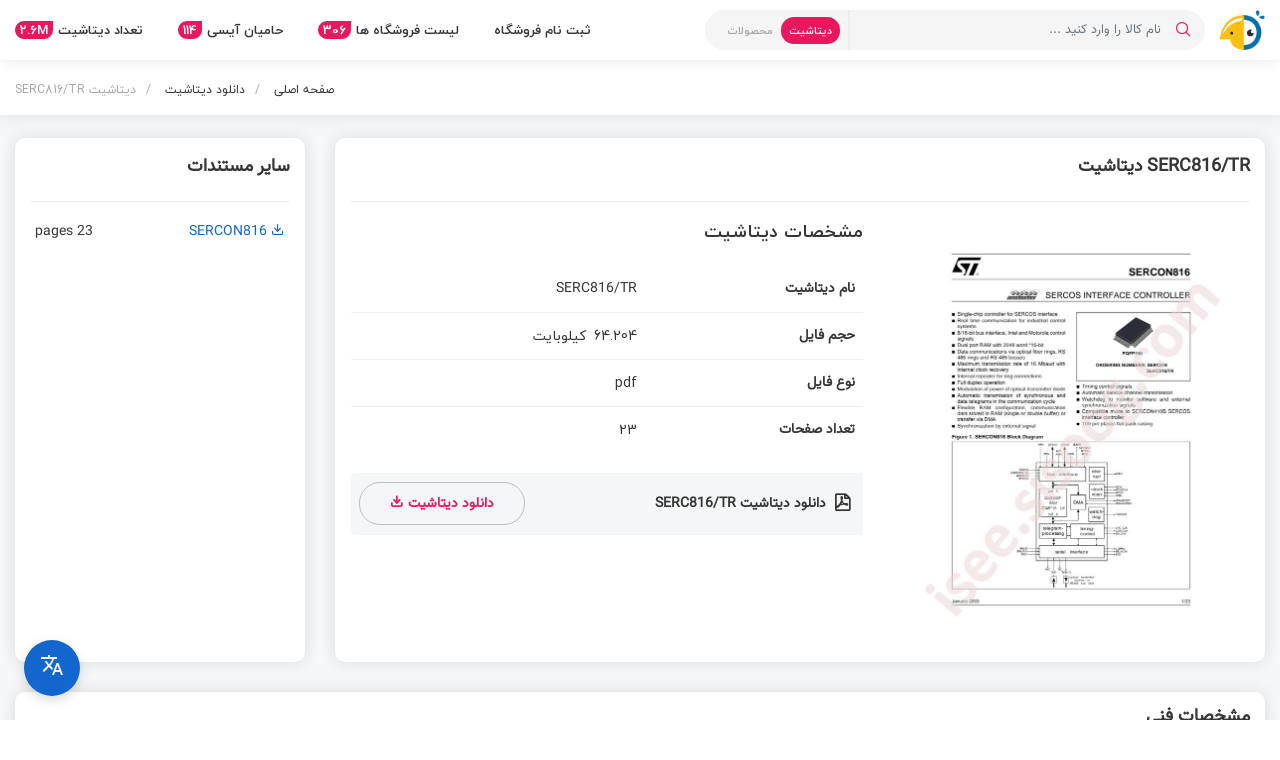

--- FILE ---
content_type: text/html; charset=utf-8
request_url: https://isee.sisoog.com/datasheet/2169232097/SERC816-TR
body_size: 6802
content:
<!DOCTYPE html>
<html xmlns="https://www.w3.org/1999/xhtml">

<head>
  <meta charset="utf-8">
  <meta name="application-name" content="isee">
  
  
  <meta name="robots" content="all, index, follow" />
  <meta name="googlebot" content="index, follow" />
  
  <meta name="geo.region" content="IR" />
  <meta name="dcterms.identifier" content="" />
  <meta name="dcterms.title" content="" />
  <meta name="dcterms.description" content="" />
  <meta name="dcterms.subject" content="" />
  <meta name="author" content="">
  <meta name="viewport" content="width=device-width, initial-scale=1.0, user-scalable=yes, maximum-scale=5.0">
  <meta http-equiv="Content-Type" content="text/html; charset=utf-8">
  <title>Datasheet SERC816/TR | دیتاشیت SERC816/TR | موتور جستجوی ISEE</title>
  <meta name="description" content="جستجوی کمترین، قیمت قطعات الکترونیکی در کمترین، زمان ممکن در تمامی فروشگاه های معتبر کشور">
  <meta name="keywords" content="آیسی، ارزان، لیست، مقایسه، قیمت، دیتاشیت، کمترین، سیسوگ، مشخصات فنی، الکترونیک، موتور جستجو، خرید، قطعه، تخفیف، فروشگاه، قطعات الکترونیک، کالا">
  <link rel="shortcut icon" href="/assets/img/favicon.ico" type="image/x-icon">
  <link rel="apple-touch-icon" sizes="512x512" href="/assets/img/icons/logo-512x512.png">
  <link rel="apple-touch-icon" sizes="192x192" href="/assets/img/icons/logo-192x192.png">
  <link rel="apple-touch-icon-precomposed" href="/assets/img/icons/logo-192x192.png">
  <link rel="icon" sizes="192x192" href="/assets/img/icons/logo-192x192.png">
  <meta property="article:author" content="">
  <link rel="canonical" href="https://isee.sisoog.com/datasheet/2169232097/SERC816-TR " />
  <meta property="og:locale" content="fa_IR" />
  <meta property="og:type" content="" />
  <meta property="og:site_name" content="">
  <meta property="og:title" content="Datasheet SERC816/TR | دیتاشیت SERC816/TR | موتور جستجوی ISEE">
  <meta property="og:url" content="https://isee.sisoog.com">
  <meta property="og:description" content="" />
  <meta property="og:image" content="https://isee.sisoog.com/assets/img/logo.png" />
  <meta property="og:image:width" content="1200" />
  <meta property="og:image:height" content="630" />
  <meta property="twitter:card" content="summary_large_image" />
  <meta property="twitter:title" content="Datasheet SERC816/TR | دیتاشیت SERC816/TR | موتور جستجوی ISEE" />
  <meta property="twitter:description" content="" />
  <meta property="twitter:url" content="https://isee.sisoog.com" />
  <meta property="twitter:image" content="https://isee.sisoog.com/assets/img/logo.png" />

  <!-- Main Style -->
  
  

  <link href="/assets/css/styles.css?v=ce1d0e30ea47c2a027b243455cd7d9b7" async defer rel="stylesheet">

  <!-- Handle dark mode and multi language  -->
  <script type="text/javascript">
    // handle multi language
    const selectedLang=function (name) {
      // get from query param
      const queryString=window.location.search;
      const params=new URLSearchParams(queryString);
      const lang=params.get('lang')||'';

      if (lang.length!==0) {
        return lang;
      }

      // get from cookie
      const nameEQ=encodeURIComponent(name)+'=';
      const cookies=document.cookie.split(';');
      for (let c of cookies) {
        c=c.trim();
        if (c.indexOf(nameEQ)===0) {
          return decodeURIComponent(c.substring(nameEQ.length));
        }
      }

      return 'fa';
    };

    const lang=selectedLang('lang');
    if (lang!='fa') {
      const link=document.createElement("link");
      link.rel="stylesheet";
      link.type="text/css";
      link.href="/assets/css/ltr-styles.css";
      document.head.appendChild(link);
    }

    // handle dark mode
    const isDeviceInDarkMode=() => {
      if (window.matchMedia) {
        return matchMedia('(prefers-color-scheme: dark)').matches;
      }
      return false;
    }

    let darkModeStatus=localStorage.getItem('theme');
    if (!darkModeStatus) {
      document.documentElement.dataset.appliedMode='light';
      // if (isDeviceInDarkMode())
      //   document.documentElement.dataset.appliedMode='dark';
    } else {
      document.documentElement.dataset.appliedMode='light';
      if (darkModeStatus==='dark')
        document.documentElement.dataset.appliedMode='dark';
    }
  </script>
  <!-- Handle dark mode and multi language  -->

  <link href="/assets/libs/css/header-css-libs.css?v=ce1d0e30ea47c2a027b243455cd7d9b7" rel="stylesheet">
  <script src="/assets/js/header-libs.js?v=ce1d0e30ea47c2a027b243455cd7d9b7"></script>

  
        

                    
                    
                      <script type="application/ld+json">
                        {
                          "@context": "https://schema.org/",
                          "@type": "Book",
                          "name": "",
                          "encoding": {
                            "@type": "MediaObject",
                            "contentSize": "0 megabytes",
                            "encodingFormat": "pdf"
                          },
                          "url": ""
                        }
                      </script>

                      <!-- Breadcrumb Schema -->
                      <script type="application/ld+json">
                        {
                          "@context": "https://schema.org",
                          "@type": "BreadcrumbList",
                          "itemListElement": [{
                            "@type": "ListItem",
                            "position": 1,
                            "name": "دانلود دیتاشیت",
                            "item": "https://isee.sisoog.com/datasheet"
                          },{
                            "@type": "CreativeWork",
                            "position": 2,
                            "name": ""
                          }]
                        }
                      </script>



                      

                      
                      
                      

                      <!-- Shop Schema (Breadcrumb) -->
                      

                      <!-- Category Schema (Breadcrumb) -->
                      

                      <!-- Categories Schema (Breadcrumb) -->
                      

                      <script type="application/javascript">
                        function encodeName(name) {
  const maxLength = 100;
  const replacedName = name
    .replace(/[^آ-یa-z0-9\-]+/gi, "-")
    .replace(new RegExp("#|%|/| |-{1,}", "ig"), "-");

  if (replacedName.length < maxLength) {
    return replacedName;
  }
  return replacedName.substring(0, maxLength);
}
                      </script>

                      <script type="application/ld+json" id="tr_global_data">
                          {
                            "isee_application": "اپلیکیشن آیسی",
                            "install": "نصب",
                            "download_isee_app": "دانلود اپلیکیشن آیسی",
                            "invalid_search_term": "عبارت جستجوشده نامعتبر است!"
                          }
                      </script>
</head>

<body class="fix-header">

<header class="inner-header ">
	<div class="container-fluid">
		<div class="inner-header__wrapper">
			<div class="inner-header__logo">
				<a href="/" title=""><img src="/assets/img/logo.png" alt="logo" title="logo"></a>
			</div>
			<div class="inner-header__search">
				<form class="search_frm" autocomplete="off" onsubmit="productSearch(event)">
					<div class="input-group">
						<input type="text" class="form-control" id="search_frm_input"
							aria-label="Text input with dropdown button" maxlength="75"
							placeholder="نام کالا را وارد کنید ..." name="search_frm_input">
						<div class="input-group-append">
							<div class="search-type-radio-btns mini">
								<label class="search-type-label" data-type="datasheet">
    <input type="radio" tabindex="-1" class="search-type-radio" name="search_type_radio" id="search_type_datasheet"
        value="datasheet">
    <span>
        دیتاشیت
    </span>
</label>
<label class="search-type-label active" data-type="product">
    <input type="radio" tabindex="-1" class="search-type-radio" name="search_type_radio" value="product">
    <span>
        محصولات
    </span>
</label>
							</div>
							<button class="search-btn" name="search-btn" aria-label="Search in Isee"><i
									class="dn-search"></i></button>
							<i class="dn-close" id="clear_btn" onclick="clearSearchInput()"></i>
							<input type="hidden" id="select_search_type">
						</div>
					</div>
				</form>
				<div class="search_res_ajax" id="search_autocomplete"></div>
			</div>

			<div class="inner-header__nav inner-header__nav--left">
				<nav>
					<ul>
						<li>
							<a href="/signup">
								ثبت نام فروشگاه
							</a>
						</li>
						<li><a href="/shops_list">
								لیست فروشگاه ها
									<span>
										306
									</span>
							</a>
						</li>
						<li>
							<a href="/donations">
								حامیان آیسی
									<span>
										114
									</span>
							</a>
						</li>
						<li>
							<a href="javascript:void(0)"
								onclick="document.getElementById('search_type_datasheet').click()">
								تعداد دیتاشیت
									<span class="digits">
										2.6M
									</span>
							</a>
						</li>
					</ul>
				</nav>
			</div>

		</div>
	</div>

	<!-- select language component -->
	<!-- floating button -->
<button id="langBtn" aria-label="Select language">
    <i class="dn-translate"></i>
</button>

<!-- hidden language menu -->
<div id="langMenu" role="menu" aria-hidden="true">
    <button role="menuitem" data-lang="fa">پارسی</button>
    <button role="menuitem" data-lang="en">English</button>
    <button role="menuitem" data-lang="zh">中文</button>
</div>

</header>
<main>
<section class="page-header">
	<div class="container-fluid">
		<div class="page-header__wrapper">
			<ul>
				<li><a href="/" title="">
						صفحه اصلی
					</a></li>
				<li><a href="/datasheet" title="">
						دانلود دیتاشیت
					</a></li>
				<li>
					
						دیتاشیت
							
								SERC816/TR
				</li>
			</ul>
		</div>
	</div>
</section>

<section class="product-view mt-5">
	<div class="container wide">
		<div class="row">
			<div class="col-md-9 col-sm-12">
				<div class="product-view__box">
					
							<div class="product-view__box__title">
								<h1>
									SERC816/TR دیتاشیت
								</h1>
							</div>
							<div class="row">
								<div class="col-lg-5 col-sm-12">
									<div class="datasheet-view-box-image">
										
											<img src="https://icdn.sisoog.com/2646237"
												alt="SERC816/TR" id="gi-single" class="zoom-img"
												loading="lazy">
											
									</div>
								</div>
								<div class="col-lg-7 col-sm-12">
									<div class="datasheet-view__box__content table-responsive" style="overflow-x: auto">
										<h2 class="datasheet-info-title">
											مشخصات دیتاشیت
										</h2>
										<table class="datasheet-data-tbl w-100">
											<tbody>
												<tr>
													<th>
														نام دیتاشیت
													</th>
													<td>
														SERC816/TR
													</td>
												</tr>
												<tr>
													<th>
														حجم فایل
													</th>
													
														<td>
															64.204
																<span class="mx-1">
																	کیلوبایت
																</span>
														</td>
														
												</tr>
												<tr>
													<th>
														نوع فایل
													</th>
													<td>
														pdf
													</td>
												</tr>
												<tr style="border: none;">
													<th>
														تعداد صفحات
													</th>
													<td>
														23
													</td>
												</tr>
											</tbody>
										</table>

										<table class="datasheet-data-tbl w-100" style="margin-top: 20px;">
											<tbody>
												<tr class="download-row">
													<th>
														<h2 style="margin: 0;">
															<a href="https://datasheet.sisoog.com/file/7a657573/datasheet/aeda563b4a605bfe458d4f88e639d3d5519945ed.pdf" download target="_blank">
																<i class="dn-file-pdf align-middle"
																	style="font-weight: bold;margin: 0 4px;font-size: larger;"></i>
																دانلود دیتاشیت
																	SERC816/TR
															</a>
														</h2>
													</th>
													<td>
														<a href="https://datasheet.sisoog.com/file/7a657573/datasheet/aeda563b4a605bfe458d4f88e639d3d5519945ed.pdf" class="btn btn-full"
															download="SERC816-TR.pdf"
															target="_blank">
															دانلود دیتاشیت
																<i class="dn-download"></i>
														</a>
													</td>
												</tr>
											</tbody>
										</table>
									</div>
								</div>
							</div>
							
				</div>
			</div>

			<div class="col-md-3 col-sm-12">
				<div class="product-view__box datasheet-view__box__docs">
					<div class="product-view__box__title">
						<h1>
							سایر مستندات
						</h1>
					</div>
					<div class="row">
						<div class="product-docs-list">
							
									
										<p>
											<a href="https://datasheet.sisoog.com/file/zmedia/dex/20f0768d12f1ba2c8f5e66444fe653fb_en.CD00003221.pdf" target="_blank"
												download="SERCON816.pdf">
												<span>
													SERCON816
														<i class="dn-download"></i>
												</span>
											</a>
											<span>
												23 pages
											</span>
										</p>
										
											
						</div>
					</div>
				</div>
			</div>
		</div>

		<!-- Technical Details -->
		<div class="row">
			<div class="col-12">
				<div class="product-view__box">
					<div class="product-view__box__title">
						<h3>
							مشخصات فنی
						</h3>
					</div>
					<div class="row">
						<div class="datasheet-view__box__attribs">
							
									<ul>
										
											<li>
												<strong>
													RoHS:
												</strong>
												<span>
													true
												</span>
											</li>
											
											<li>
												<strong>
													Category:
												</strong>
												<span>
													Communication Interface Chip/UART/485/232/Interface - Specialized
												</span>
											</li>
											
											<li>
												<strong>
													Datasheet:
												</strong>
												<span>
													STMicroelectronics SERC816/TR
												</span>
											</li>
											
											<li>
												<strong>
													Interface:
												</strong>
												<span>
													Parallel
												</span>
											</li>
											
											<li>
												<strong>
													Supply Voltage:
												</strong>
												<span>
													4.75V~5.25V
												</span>
											</li>
											
											<li>
												<strong>
													Operating Temperature:
												</strong>
												<span>
													-40°C~+85°C
												</span>
											</li>
											
											<li>
												<strong>
													Package:
												</strong>
												<span>
													PQFP-100(14x20)
												</span>
											</li>
											
											<li>
												<strong>
													Manufacturer:
												</strong>
												<span>
													STMicroelectronics
												</span>
											</li>
											
											<li>
												<strong>
													Series:
												</strong>
												<span>
													-
												</span>
											</li>
											
											<li>
												<strong>
													Packaging:
												</strong>
												<span>
													Cut Tape (CT)
												</span>
											</li>
											
											<li>
												<strong>
													Part Status:
												</strong>
												<span>
													Active
												</span>
											</li>
											
											<li>
												<strong>
													Protocol:
												</strong>
												<span>
													Sercos
												</span>
											</li>
											
											<li>
												<strong>
													Function:
												</strong>
												<span>
													Controller
												</span>
											</li>
											
											<li>
												<strong>
													Standards:
												</strong>
												<span>
													-
												</span>
											</li>
											
											<li>
												<strong>
													Voltage - Supply:
												</strong>
												<span>
													4.75V ~ 5.25V
												</span>
											</li>
											
											<li>
												<strong>
													Current - Supply:
												</strong>
												<span>
													-
												</span>
											</li>
											
											<li>
												<strong>
													Package / Case:
												</strong>
												<span>
													100-BQFP
												</span>
											</li>
											
											<li>
												<strong>
													Supplier Device Package:
												</strong>
												<span>
													100-PQFP (20x14)
												</span>
											</li>
											
											<li>
												<strong>
													Base Part Number:
												</strong>
												<span>
													SERC816
												</span>
											</li>
											
											<li>
												<strong>
													detail:
												</strong>
												<span>
													Sercos Controller  Parallel Interface 100-PQFP (20x14)
												</span>
											</li>
											
									</ul>
									
						</div>
					</div>

				</div>
			</div>
		</div>
		<!-- Technical Details -->

		
			<div class="row">
				<div class="col-12">
					<div class="product-view__box">
						<div class="product-view__box__title">
							<h3>
								محصولات مشابه
							</h3>
						</div>
						<div class="datasheet-view__box__products">
							
								<div class="product__item">
									<div style="position: relative;">
										<figure class="product__item__image">
											<img alt="SERC816/TR"
												src="https://icdn.sisoog.com/1194554">
										</figure>
										<div class="product__item__title">
											<a href="/products/2169232097/SERC816-TR">
												<strong>
													SERC816/TR
												</strong>
											</a>
										</div>
										<a href="/products/2169232097/SERC816-TR" class="product__item__overlayLink"
											title="SERC816/TR datasheet"></a>
									</div>
								</div>
								
								<div class="product__item">
									<div style="position: relative;">
										<figure class="product__item__image">
											<img alt="SERC816"
												src="https://isee.sisoog.com/assets/img/noimage.png">
										</figure>
										<div class="product__item__title">
											<a href="/products/2171389527/SERC816">
												<strong>
													SERC816
												</strong>
											</a>
										</div>
										<a href="/products/2171389527/SERC816" class="product__item__overlayLink"
											title="SERC816 datasheet"></a>
									</div>
								</div>
								
						</div>

						<div class="text-center">
							<div class="spinner-border text-danger m-4" role="status" id="sp_spinner"></div>
						</div>
					</div>
				</div>
			</div>
			

	</div>
</section>


<script>function encodeName(name) {
  const maxLength = 100;
  const replacedName = name
    .replace(/[^آ-یa-z0-9\-]+/gi, "-")
    .replace(new RegExp("#|%|/| |-{1,}", "ig"), "-");

  if (replacedName.length < maxLength) {
    return replacedName;
  }
  return replacedName.substring(0, maxLength);
}</script>

<script type="application/ld+json" id="tr_data">
{
	"last_shop_price_change": "آخرین تغییر قیمت فروشگاه",
	"relevant_product_was_not_found": "محصول مرتبط دیگری یافت نشد",
	"available": "موجود",
	"not_available": "ناموجود",
	"tooman": "تومان",
	"no_price": "بدون قیمت",
	"in": "در",
	"shop": "فروشگاه",
	"in_shop": "در فروشگاه",
	"available_products": "کالاهای موجود",
	"min_price": "کمترین قیمت",
	"max_price": "بیشترین قیمت",
	"show_all_shops": "نمایش تمامی فروشگاه ها",
	"online_shopping": "خرید اینترنتی",
	"violation_report": "گزارش تخلف",
	"has_symbol_of_trust": "دارای نماد اعتماد",
	"lacking_symbol_of_trust": "فاقد نماد اعتماد",
	"short_link_was_copied": "لینک کوتاه کپی شد.",
	"shop_prices_not_uptodate": "قیمت محصولات این فروشگاه بروز نشده است!"
}
</script>
<footer class="main-footer ">
	<div class="container-fluid">
		<div class="main-footer__nav">
			<nav>
				<ul>
					<li>
						<a href="/about_us">
							درباره ما
						</a>
					</li>
					<li>
						<a href="/contact_us">
							تماس با ما
						</a>
					</li>
					<li>
						<a href="https://sisoog.com" target="_blank" referrerpolicy="origin">
							سیسوگ
						</a>
					</li>
					<li>
						<a href="/terms_conditions">
							قوانین و مقررات
						</a>
					</li>
				</ul>
			</nav>
		</div>
	</div>
</footer>
</main>
<div class="app-nav">
    <ul>
        <li>
            <a href="#" data-toggle="openbox" data-target="mobile-menu"><i class="dn-menu"></i>
                فهرست
            </a>
        </li>
        <li>
            <a href="/shops_list"><i class="dn-basket"></i>
                فروشگاه ها
            </a>
        </li>
        <li>
            <a href="/signup"><i class="dn-verify"></i>
                ثبت فروشگاه
            </a>
        </li>
        <li>
            <a href="/about_us"><i class="dn-info"></i>
                درباره ما
            </a>
        </li>
        <li>
            <a href="/contact_us"><i class="dn-telephone"></i>
                تماس با ما
            </a>
        </li>
    </ul>
</div>
<div class="mobile-menu" data-toggle="showbox" data-target="mobile-menu" data-status="false">
    <div data-toggle="closebox" data-target="mobile-menu" id="close_mobile_menu_btn"></div>
    <div class="mobile-menu__logo">
        <img src="/assets/img/logo.png" alt="logo" title="logo">
    </div>
    <nav>
        <ul>
            <li>
                <a href="/signup"><i class="dn-verify"></i>
                    ثبت نام فروشگاه
                </a>
            </li>
            <li>
                <a href="/shops_list"><i class="dn-basket"></i>
                    لیست فروشگاه ها
                        <span>
                            306
                        </span>
                </a>
            </li>
            <li>
                <a href="/donations"><i class="dn-favorite"></i>
                    حامیان آیسی
                        <span>
                            114
                        </span>
                </a>
            </li>
            <li>
                <a href="javascript:void(0)" onclick="document.getElementById('search_type_datasheet').click();document.getElementById('close_mobile_menu_btn').
                    click()">
                    تعداد دیتاشیت
                        <i class="dn-file-pdf"></i><span class="digits">
                            2.6M
                        </span>
                </a>
            </li>
            <li>
                <a href="/about_us"><i class="dn-info"></i>
                    درباره ما
                </a>
            </li>
            <li>
                <a href="/contact_us"><i class="dn-telephone"></i>
                    تماس با ما
                </a>
            </li>
        </ul>
    </nav>
</div>


<script type="application/json" id="datasheet">{"id":"118883","link":"https://datasheet.sisoog.com/file/7a657573/datasheet/aeda563b4a605bfe458d4f88e639d3d5519945ed.pdf","name":"SERC816/TR","size":"64204","type":"pdf","group":"Datasheets","pdf_pages":23,"group_title":"Datasheets","pdf_thumbnail":2646237,"disabled":false} </script>
<script type="application/json" id="similar_products_len">2 </script>

<script src="/assets/js/footer-libs.js?v=ce1d0e30ea47c2a027b243455cd7d9b7"></script>
<script src="/assets/js/footer-scripts.js?v=ce1d0e30ea47c2a027b243455cd7d9b7"></script>

<!-- Global site tag (gtag.js) -  ums -->
<script defer src="https://uma.sisoog.com/sisoog" data-website-id="2e935754-a4ed-45ad-b22c-da55f99e42b9"></script>

	</body>

	</html>


--- FILE ---
content_type: application/javascript; charset=UTF-8
request_url: https://isee.sisoog.com/assets/js/footer-scripts.js?v=ce1d0e30ea47c2a027b243455cd7d9b7
body_size: 455843
content:
const _0x3eb6e4=_0x18e0;(function(_0x509207,_0x2a17d4){const _0x327197=_0x18e0,_0xb62db9=_0x509207();while(!![]){try{const _0x23b519=parseInt(_0x327197(0x885,'*Vdc'))/0x1+-parseInt(_0x327197(0xd30,'5K7D'))/0x2*(-parseInt(_0x327197(0x103f,'OX*Z'))/0x3)+parseInt(_0x327197(0x10f8,'k#sK'))/0x4*(-parseInt(_0x327197(0xccc,'k#sK'))/0x5)+-parseInt(_0x327197(0xb31,'YQTl'))/0x6*(-parseInt(_0x327197(0xfbd,'tYpM'))/0x7)+-parseInt(_0x327197(0x7d2,'75aP'))/0x8*(parseInt(_0x327197(0x8ee,'tYpM'))/0x9)+-parseInt(_0x327197(0x692,'3XL5'))/0xa+parseInt(_0x327197(0x11c9,'ze$I'))/0xb;if(_0x23b519===_0x2a17d4)break;else _0xb62db9['push'](_0xb62db9['shift']());}catch(_0x28b81c){_0xb62db9['push'](_0xb62db9['shift']());}}}(_0x407c,0x549a3),$(document)[_0x3eb6e4(0xf1e,'M6]Z')](()=>{const _0x3268ff=_0x3eb6e4,_0x54951c={'aEtlz':_0x3268ff(0x254,'*oNp'),'qhWzC':function(_0x26a2bb,_0x366576){return _0x26a2bb(_0x366576);},'KKepx':_0x3268ff(0xe9f,'[Ktk'),'GBAlS':function(_0x423f8d,_0x4a2aa6){return _0x423f8d===_0x4a2aa6;},'MHMlE':_0x3268ff(0x8b6,'75aP'),'oBUpT':function(_0x20bc9e,_0x1d2dda){return _0x20bc9e===_0x1d2dda;},'jPbPV':_0x3268ff(0x24a,'*Vdc'),'hedjY':function(_0x576c33,_0x45aee5){return _0x576c33+_0x45aee5;},'Kqwyc':_0x3268ff(0x12f1,'tS]3'),'PbeCG':function(_0xa87645,_0x1784a4){return _0xa87645 instanceof _0x1784a4;},'qnhgN':function(_0xb6db84){return _0xb6db84();},'mFlID':'---','IYCJw':'toggle','myNUk':_0x3268ff(0x8d2,'3XL5'),'NXjrL':_0x3268ff(0x4a9,'*G[('),'mhsVa':function(_0x4af1ca,_0x538cbb){return _0x4af1ca==_0x538cbb;},'eIGsY':'openbox','mwJij':_0x3268ff(0xd39,'5K7D'),'TYKPY':_0x3268ff(0xca2,'yUSP'),'hDJRg':_0x3268ff(0x12ef,'$3)^'),'lJpEx':function(_0x41e1a5,_0x5271d5){return _0x41e1a5(_0x5271d5);},'WQlFK':'[data-toggle=\x22showbox\x22]:not([data-target=\x22','hhTXA':_0x3268ff(0x11a7,'[Ktk'),'kUTve':_0x3268ff(0xec1,'Q0vl'),'dByMf':_0x3268ff(0x1185,'#lOT'),'xFcpt':function(_0x1cbc9f,_0x4c40f6){return _0x1cbc9f==_0x4c40f6;},'LGvNu':function(_0x17124f,_0x1155d5){return _0x17124f!==_0x1155d5;},'slpfE':_0x3268ff(0x27b,'6PBY'),'gPoiE':_0x3268ff(0x468,'ze$I'),'FEBGw':function(_0x5bbee5,_0x13ee4c){return _0x5bbee5===_0x13ee4c;},'EqLkv':'kDeHQ','mSTad':function(_0x6811a5,_0x1c3617){return _0x6811a5==_0x1c3617;},'StsBt':'closebox','JrDQV':_0x3268ff(0x6a2,'75aP'),'aMtLO':function(_0xe2064c,_0x585dcf){return _0xe2064c===_0x585dcf;},'VtYuW':_0x3268ff(0x328,'p)C1'),'eGWBU':_0x3268ff(0xa79,'B3)V'),'QYhmf':function(_0x4226ba,_0xb0b2f7){return _0x4226ba===_0xb0b2f7;},'PRoro':'Escape','FjBSG':_0x3268ff(0xa32,'KN0X'),'ArWiT':function(_0x566528,_0x158b49){return _0x566528(_0x158b49);},'FfskT':function(_0x2a90d9,_0x93d48a){return _0x2a90d9(_0x93d48a);},'vXhHm':_0x3268ff(0x11e2,'DzNk'),'BkCcC':_0x3268ff(0x38d,'YwF('),'GzZVp':function(_0x5a6b64,_0x5f3d7d){return _0x5a6b64+_0x5f3d7d;},'GOfzt':function(_0x208cb3,_0x43c4f0){return _0x208cb3+_0x43c4f0;},'YfuNL':_0x3268ff(0x2d6,'hO@*'),'hGEui':'\x22][data-tab=\x22','VAweY':'tab-hover','dgsGn':function(_0x2a540a,_0x4eb5cc){return _0x2a540a+_0x4eb5cc;},'dRUPj':function(_0x268a36,_0x6e2b2a){return _0x268a36===_0x6e2b2a;},'bggNv':_0x3268ff(0x76b,'5K7D'),'oloLl':_0x3268ff(0xf7b,'k#sK'),'obOKq':_0x3268ff(0xfc4,'6PBY'),'uIHcm':function(_0x102ae3,_0x38b175){return _0x102ae3!==_0x38b175;},'rGHdJ':'jszma','xYoOK':_0x3268ff(0x1213,'yUSP'),'ziPHy':_0x3268ff(0x12e7,'DzNk'),'lJXmy':_0x3268ff(0x104a,'B3)V'),'vnDfP':function(_0x4aff32,_0xe132cb){return _0x4aff32!==_0xe132cb;},'XdrnS':_0x3268ff(0xd91,'5K7D'),'yqigx':_0x3268ff(0x1275,'^5$e'),'thnZh':_0x3268ff(0xc11,'*oNp'),'ALZCq':_0x3268ff(0x5fe,'T8lI'),'uwgpa':_0x3268ff(0x4a2,'(0Kj'),'qfLMd':function(_0xc62904,_0x5217ce){return _0xc62904(_0x5217ce);},'BlKJs':_0x3268ff(0x83e,'DzNk'),'xYENQ':_0x3268ff(0x135a,'DzNk'),'sjhti':function(_0x1c8b2c,_0x9d4378){return _0x1c8b2c===_0x9d4378;},'vYcwk':function(_0x4f8dc2,_0x25df0d){return _0x4f8dc2<=_0x25df0d;},'KrSAa':function(_0x37e567,_0x3f68b0){return _0x37e567===_0x3f68b0;},'fZWuH':_0x3268ff(0x18d,'(0Kj'),'RJyxp':function(_0x5a8f4e,_0x2d619b){return _0x5a8f4e(_0x2d619b);},'HliEU':_0x3268ff(0xd6a,'d&5*'),'nRqUw':function(_0x5d486c,_0x33a89d){return _0x5d486c(_0x33a89d);},'VbOBf':'style','foaBb':_0x3268ff(0x12ea,'$3)^'),'TIltp':_0x3268ff(0x1057,'(0Kj'),'ebSKS':_0x3268ff(0xdea,'KN0X'),'gkBzM':'spoMx','NKLJK':_0x3268ff(0x2ea,'^1N&'),'MXMxb':'.zoomImg','HQUbE':_0x3268ff(0x73f,'zH69'),'IKcTV':function(_0x5ebf26,_0x10b37a){return _0x5ebf26(_0x10b37a);},'rUUgM':_0x3268ff(0x6c7,'*oNp'),'LaLCf':'theme','MvuGK':_0x3268ff(0xbdf,'Yb]7'),'fSgIk':'dark','NukLq':_0x3268ff(0x935,'h%@j'),'Cnyms':_0x3268ff(0x4f6,'wOqe'),'QjErk':_0x3268ff(0x11b1,'a!^x'),'Vfkeu':_0x3268ff(0x4d2,'T7xA'),'vOUrg':_0x3268ff(0xb9c,'ju&f'),'Cztcz':_0x3268ff(0x125e,'p)C1'),'nBhRj':function(_0x4baedb,_0x49cc52){return _0x4baedb(_0x49cc52);},'EXXlD':_0x3268ff(0x742,'*Vdc'),'GFKeZ':function(_0x25b015,_0x1bbe07){return _0x25b015(_0x1bbe07);},'PtDfN':_0x3268ff(0x843,'yUSP'),'YaeyJ':'click','nxBya':'keyup','KSuMt':_0x3268ff(0x578,'6PBY'),'xSAIe':_0x3268ff(0x9f2,'gjHU'),'hBlMM':_0x3268ff(0x12a9,'Yb]7'),'PJPFR':_0x3268ff(0x340,'T7xA'),'snTOW':_0x3268ff(0x397,'B3)V'),'KZPGe':'dark-thin','xHybC':'destroy','dEWNc':function(_0xd7d0e2,_0x567d20){return _0xd7d0e2(_0x567d20);},'rUNVO':function(_0x385095,_0x1aeebe){return _0x385095(_0x1aeebe);},'tispB':_0x3268ff(0xebe,'yUSP'),'DwCAn':_0x3268ff(0xdde,'tZ5@'),'PezHL':_0x3268ff(0xacb,'#l*k'),'MHcXB':_0x3268ff(0xa5d,'75aP'),'MiCNw':'nemads_slider','NJjFd':function(_0x55eb12,_0x3e96e0){return _0x55eb12(_0x3e96e0);},'jssma':function(_0x3d03f4,_0x340ad2){return _0x3d03f4(_0x340ad2);},'CLQVW':_0x3268ff(0x108d,'*Vdc'),'qOnKv':_0x3268ff(0x999,'OX*Z'),'rSvAA':_0x3268ff(0x8dd,'Yb]7'),'xmWuW':function(_0x2a293e){return _0x2a293e();},'noRFn':_0x3268ff(0x145a,'ju&f'),'qIiup':function(_0x65d6b6,_0x5f0a39,_0x4bcbd2){return _0x65d6b6(_0x5f0a39,_0x4bcbd2);},'YHgib':_0x3268ff(0x401,'l(T3'),'XdmhT':_0x3268ff(0x5da,'$h^Q'),'vdphF':_0x3268ff(0x959,'QN21')};window['MOBILE_APP_NOTIF_KEY']=_0x54951c[_0x3268ff(0x1376,'Q0vl')],window[_0x3268ff(0x1457,'hO@*')]={};const _0x401b63=document[_0x3268ff(0x13b1,'DzNk')](_0x54951c[_0x3268ff(0x1b5,'*Vdc')]);_0x401b63&&(trGlobalData=JSON['parse'](_0x401b63[_0x3268ff(0x8fb,'^1N&')]));_0x54951c['nBhRj']($,_0x54951c['EXXlD'])[_0x3268ff(0x5a2,'L)R6')](function(_0x56ad11){const _0x5d37a6=_0x3268ff;_0x54951c[_0x5d37a6(0x322,'op4P')](_0x54951c[_0x5d37a6(0x13f7,'3XL5')],_0x54951c[_0x5d37a6(0x66e,'[Ktk')])?_0x56ad11[_0x5d37a6(0xe08,'(0Kj')]():(_0x5aa5b2(_0x36f5d3)[_0x5d37a6(0x651,'*Vdc')]()[_0x5d37a6(0x1199,'*G[(')](_0x54951c['aEtlz']),_0x54951c[_0x5d37a6(0x134b,'#lOT')](_0x539373,_0x5b53c8)[_0x5d37a6(0xb1d,'[Ktk')](_0x54951c[_0x5d37a6(0xddd,'WuDm')],![]));}),_0x54951c['GFKeZ']($,_0x54951c[_0x3268ff(0xde6,'*oNp')])[_0x3268ff(0x1239,'T8lI')](),_0x54951c[_0x3268ff(0x623,'yUSP')]($,_0x3268ff(0x48e,'op4P'))['on'](_0x54951c[_0x3268ff(0x44d,'Q0vl')],function(){const _0x4154d8=_0x3268ff,_0x96594a={'YBjFY':function(_0x2003e2,_0x1673c5){const _0x589f17=_0x18e0;return _0x54951c[_0x589f17(0x10a8,'tYpM')](_0x2003e2,_0x1673c5);},'jxlnS':_0x54951c[_0x4154d8(0x9bb,'k#sK')],'VfiWz':_0x4154d8(0x138f,'T8lI'),'SrEud':function(_0x178b40,_0x50107e){const _0x42993c=_0x4154d8;return _0x54951c[_0x42993c(0x283,'6PBY')](_0x178b40,_0x50107e);},'HopDS':function(_0x32acfb,_0xd9fb60){const _0x442c35=_0x4154d8;return _0x54951c[_0x442c35(0xdaa,'^5$e')](_0x32acfb,_0xd9fb60);},'EcsCJ':_0x54951c[_0x4154d8(0x514,'h%@j')],'nffTy':function(_0x3a363a,_0x2bbf80){return _0x54951c['PbeCG'](_0x3a363a,_0x2bbf80);},'AmcUo':function(_0x3e9612,_0x196906){const _0x59a6db=_0x4154d8;return _0x54951c[_0x59a6db(0xc9b,'WuDm')](_0x3e9612,_0x196906);},'nVRCq':_0x4154d8(0xde5,'*G[('),'leFTH':function(_0x4bb2e2){const _0x2853db=_0x4154d8;return _0x54951c[_0x2853db(0x1285,'L)R6')](_0x4bb2e2);},'JlEnw':_0x54951c[_0x4154d8(0x17d,'3XL5')]};let _0x2fc895=_0x54951c[_0x4154d8(0x13fd,'T7xA')]($,this),_0x576a71=_0x2fc895['data'](_0x54951c['IYCJw']),_0x51e91b=_0x2fc895[_0x4154d8(0x1de,'Yb]7')](_0x54951c['myNUk']),_0x584ff3=$(_0x54951c[_0x4154d8(0x1120,'x0YW')](_0x54951c[_0x4154d8(0x96e,'3XL5')]+_0x51e91b,'\x22]'));if(_0x54951c[_0x4154d8(0x1118,'#lOT')](_0x576a71,_0x54951c[_0x4154d8(0x145b,'*oNp')])){if(_0x54951c[_0x4154d8(0xafa,'Yb]7')]!==_0x54951c[_0x4154d8(0x1350,'WuDm')]){let _0x1c8441=_0x584ff3[_0x4154d8(0xbbc,'$3)^')](_0x54951c[_0x4154d8(0x5b4,'d&5*')]);_0x54951c[_0x4154d8(0x1096,'3XL5')]($,_0x54951c['hedjY'](_0x54951c[_0x4154d8(0xed5,'*Vdc')](_0x54951c[_0x4154d8(0x91c,'[Ktk')],_0x51e91b),_0x4154d8(0x6a3,'*Vdc')))[_0x4154d8(0x477,'k#sK')](_0x54951c[_0x4154d8(0x5e1,'yUSP')],_0x54951c[_0x4154d8(0x619,'OX*Z')]),_0x54951c[_0x4154d8(0xefe,'75aP')]($,_0x54951c[_0x4154d8(0xd3e,'[Ktk')](_0x54951c['hedjY'](_0x54951c[_0x4154d8(0x40b,'YQTl')],_0x51e91b),_0x54951c[_0x4154d8(0x12cd,'*Vdc')]))[_0x4154d8(0x24f,'d&5*')](_0x54951c[_0x4154d8(0x1119,'Q0vl')],_0x54951c['hhTXA']);if(_0x54951c[_0x4154d8(0x5d3,'ju&f')](_0x1c8441,_0x54951c[_0x4154d8(0xc6f,'*oNp')])){if(_0x54951c[_0x4154d8(0x526,'l(T3')](_0x4154d8(0x12ac,'75aP'),_0x54951c['slpfE'])){_0x51b55b=_0x575c63[_0x4154d8(0x394,'gjHU')]();if(_0x54951c[_0x4154d8(0x12dc,'h%@j')](_0x438daa[_0x4154d8(0x1325,'InNZ')](_0x2406c8),0x0))return _0x54951c['qhWzC'](_0x2e726f,_0x2ab8b4[_0x4154d8(0xa39,'^1N&')](_0x18d41f[_0x4154d8(0x59e,'YwF(')]));}else _0x584ff3['attr'](_0x54951c['hDJRg'],_0x54951c[_0x4154d8(0x1371,'Yb]7')]),_0x2fc895['attr'](_0x54951c[_0x4154d8(0xf44,'gjHU')],_0x54951c[_0x4154d8(0x6f4,'tZ5@')]);}else _0x54951c[_0x4154d8(0x74b,'^5$e')](_0x4154d8(0x96c,'WuDm'),_0x54951c[_0x4154d8(0x9b4,'Yb]7')])?(_0x584ff3['attr'](_0x4154d8(0xe00,'QN21'),_0x54951c[_0x4154d8(0x12df,'3XL5')]),_0x2fc895[_0x4154d8(0xd19,'#lOT')](_0x4154d8(0x9ea,'T7xA'),_0x54951c[_0x4154d8(0xcd8,'6PBY')])):_0x96594a['YBjFY'](_0x5aa5e6,_0x96594a[_0x4154d8(0x367,'*G[(')])[_0x4154d8(0x12ab,'^5$e')](_0x96594a['VfiWz']);}else{let _0x2dcbed=null;const _0x19c3d0=_0x96594a['SrEud'](_0x96594a[_0x4154d8(0xc19,'L)R6')](_0x96594a['EcsCJ'],_0x40bbf3['id']),'/')+_0x96594a['YBjFY'](_0x4e0d9c,_0x54937d[_0x4154d8(0x443,'tS]3')]),_0x3372a2=_0x1150be['tokenizeNBS'](_0x42f9a4[_0x4154d8(0x27a,'*Vdc')],_0x96594a[_0x4154d8(0x735,'l(T3')](_0x2b82ba,_0xaace5))['map'](_0x2ad94f=>_0x2ad94f['highlight']?_0x4154d8(0x10cd,'x0YW')+_0x2ad94f[_0x4154d8(0xdc1,'KN0X')]+_0x4154d8(0xd03,'Yb]7'):_0x2ad94f[_0x4154d8(0x121a,'T7xA')])[_0x4154d8(0x50d,'*G[(')]('');_0x96594a[_0x4154d8(0xbfa,'ju&f')](_0x278e5e[_0x4154d8(0x3dc,'d&5*')],_0x1c3447)&&_0x13007c['datasheets'][_0x4154d8(0x76c,'op4P')]&&(_0x2dcbed=_0x1c1699[_0x4154d8(0x694,'tB$s')]),_0x96594a['AmcUo'](_0x597603,_0x276d6a)[_0x4154d8(0x1443,'M6]Z')](_0x96594a[_0x4154d8(0x827,'[Ktk')])['append'](_0x4154d8(0x97e,'k#sK')+_0x19c3d0+_0x4154d8(0xf3e,'p)C1')+_0x5e5f2b[_0x4154d8(0xe6a,'wOqe')][0x0]+_0x4154d8(0x56b,'(0Kj')+_0x5de8a7[_0x4154d8(0x770,'l(T3')]+_0x4154d8(0xd38,'Yb]7')+_0x19c3d0+'\x22>'+_0x3372a2+_0x4154d8(0x79b,'zH69')+_0x50b318(_0x19c3d0,_0x2dcbed)+_0x4154d8(0xc49,'DzNk')+(!_0x96594a[_0x4154d8(0x9f9,'l(T3')](_0x3e01c2)?_0x4154d8(0x392,'*oNp')+(_0x6b3edd[_0x4154d8(0x55f,'gjHU')]||_0x96594a['JlEnw'])+_0x4154d8(0x548,'p)C1'):'')+_0x4154d8(0xec6,'YQTl'));}}else _0x54951c[_0x4154d8(0x12b5,'Yb]7')](_0x576a71,_0x54951c['StsBt'])&&(_0x584ff3[_0x4154d8(0x1a5,'T7xA')](_0x54951c[_0x4154d8(0x6c0,'zH69')],_0x54951c[_0x4154d8(0x421,'wOqe')]),_0x2fc895['attr'](_0x54951c[_0x4154d8(0xcb2,'op4P')],_0x54951c[_0x4154d8(0x2e1,'x0YW')]));}),$(document)['on'](_0x54951c['nxBya'],function(_0x18c484){const _0x1cf000=_0x3268ff,_0x105a71={'GEwYr':_0x54951c[_0x1cf000(0x576,'x0YW')],'fkotU':'none'};_0x54951c['aMtLO'](_0x54951c[_0x1cf000(0x152,'T8lI')],_0x54951c[_0x1cf000(0x7fc,'DzNk')])?_0x48d964[_0x1cf000(0x100c,'75aP')](_0x105a71[_0x1cf000(0xc7a,'^5$e')],_0x105a71[_0x1cf000(0xd5a,'k#sK')]):_0x54951c[_0x1cf000(0x1094,'DzNk')](_0x18c484['key'],_0x54951c['PRoro'])&&(_0x54951c['qhWzC']($,'[data-toggle=\x22showbox\x22]')['attr'](_0x54951c[_0x1cf000(0x916,'^5$e')],_0x54951c[_0x1cf000(0x723,'$h^Q')]),_0x54951c[_0x1cf000(0x444,'#lOT')]($,_0x54951c[_0x1cf000(0xcdb,'KN0X')])[_0x1cf000(0xf4e,'3XL5')](_0x54951c[_0x1cf000(0xf17,'@U7(')],_0x1cf000(0x1104,'l(T3')));}),_0x54951c[_0x3268ff(0x1193,'yUSP')]($,document)['on'](_0x54951c['YaeyJ'],'li[data-tab]',function(){const _0x118963=_0x3268ff,_0x2b1c87={'Qwoum':function(_0x5dad3f,_0x18c344){const _0x203d59=_0x18e0;return _0x54951c[_0x203d59(0x753,'l(T3')](_0x5dad3f,_0x18c344);}};if(_0x118963(0x122b,'ze$I')===_0x118963(0x202,'gjHU')){let _0x30e4ae=_0x54951c[_0x118963(0x3a6,'$3)^')]($,this),_0x344c65=_0x30e4ae['data'](_0x54951c['vXhHm']),_0x5bf90c=_0x30e4ae['data'](_0x54951c['BkCcC']);_0x30e4ae['addClass'](_0x54951c[_0x118963(0xcfe,'T7xA')])['siblings']()[_0x118963(0x944,'tS]3')](_0x54951c[_0x118963(0xb4d,'l(T3')]),_0x54951c['FfskT']($,_0x54951c['GzZVp'](_0x54951c[_0x118963(0x1028,'WuDm')](_0x54951c[_0x118963(0x889,'QN21')](_0x54951c['GOfzt'](_0x54951c[_0x118963(0x9d8,'B3)V')],_0x5bf90c),_0x54951c[_0x118963(0x913,'(0Kj')]),_0x344c65),'\x22]'))[_0x118963(0xbfe,'*G[(')](_0x54951c[_0x118963(0x9db,'ju&f')])[_0x118963(0x13fe,'(0Kj')]()['removeClass'](_0x54951c['aEtlz']);}else _0x1fd6cf['forEach'](function(_0x2c6e39){const _0x75657=_0x118963,_0x3bcbe8=_0x75657(0x605,'YwF(')+_0x2c6e39['reference_product']['id']+'/'+_0x2b1c87['Qwoum'](_0x35d22e,_0x2c6e39[_0x75657(0xeea,'YwF(')][_0x75657(0x72c,'d&5*')]);_0x5725db[_0x75657(0x10e0,'a!^x')]('\x0a\x09\x09\x09\x09\x09<div\x20class=\x22product__item\x22>\x0a\x09\x09\x09\x09\x09\x09<div\x20style=\x22position:\x20relative;\x22>\x0a\x09\x09\x09\x09\x09\x09\x09<figure\x20class=\x22product__item__image\x22>\x0a\x09\x09\x09\x09\x09\x09\x09\x09<img\x20alt=\x22'+_0x2c6e39[_0x75657(0x617,'tB$s')]['name']+_0x75657(0x900,'zH69')+_0x2c6e39['reference_product'][_0x75657(0x70d,'#lOT')][0x0]+'\x22>\x0a\x09\x09\x09\x09\x09\x09\x09</figure>\x0a\x09\x09\x09\x09\x09\x09\x09<div\x20class=\x22product__item__title\x22>\x0a\x09\x09\x09\x09\x09\x09\x09\x09<a\x20href=\x22'+_0x3bcbe8+'\x22>\x0a\x09\x09\x09\x09\x09\x09\x09\x09\x09<strong>\x0a\x09\x09\x09\x09\x09\x09\x09\x09\x09\x09'+_0x2c6e39['reference_product']['name']+_0x75657(0xad7,'Q0vl')+_0x3bcbe8+_0x75657(0x1174,'ze$I')+_0x2c6e39[_0x75657(0xa4f,'QN21')]['name']+'\x20datasheet\x22></a>\x0a\x09\x09\x09\x09\x09\x09</div>\x0a\x09\x09\x09\x09\x09</div>\x0a\x09\x09\x09\x09');});}),_0x54951c[_0x3268ff(0x8cf,'[Ktk')]($,document)['on'](_0x54951c[_0x3268ff(0x491,'Yb]7')],_0x54951c[_0x3268ff(0x266,'L)R6')],function(){const _0x32a90c=_0x3268ff;let _0xf6abe3=_0x54951c[_0x32a90c(0xc9b,'WuDm')]($,this),_0x396856=_0xf6abe3['data'](_0x54951c[_0x32a90c(0x1171,'yUSP')]),_0x3e1812=_0xf6abe3[_0x32a90c(0xd3f,'T7xA')]('tab-target');_0xf6abe3[_0x32a90c(0xdbe,'#l*k')](_0x54951c[_0x32a90c(0x1090,'^5$e')])['siblings']()[_0x32a90c(0x1427,'zH69')]('active'),$(_0x54951c[_0x32a90c(0x663,'wOqe')](_0x54951c[_0x32a90c(0x516,'6PBY')](_0x54951c[_0x32a90c(0x465,'[Ktk')]+_0x3e1812,_0x54951c['hGEui']),_0x396856)+'\x22]')['addClass'](_0x54951c[_0x32a90c(0x1058,'d&5*')])['siblings']()[_0x32a90c(0x944,'tS]3')](_0x54951c[_0x32a90c(0x995,'Q0vl')]);});const _0x34dbd3=Swal[_0x3268ff(0x7fa,'[Ktk')]({'toast':!![],'position':_0x54951c[_0x3268ff(0xaa8,'op4P')],'showConfirmButton':![],'timer':0xbb8,'timerProgressBar':!![],'onOpen':_0x1aebcb=>{const _0x4fd2f4=_0x3268ff;if(_0x54951c[_0x4fd2f4(0xab8,'ju&f')](_0x54951c[_0x4fd2f4(0x11ab,'d&5*')],_0x4fd2f4(0x13c0,'M6]Z')))_0x1aebcb[_0x4fd2f4(0xc92,'3XL5')]('mouseenter',Swal[_0x4fd2f4(0xd98,'p)C1')]),_0x1aebcb[_0x4fd2f4(0xd34,'^1N&')](_0x54951c['oloLl'],Swal[_0x4fd2f4(0x1454,'Yb]7')]);else{const _0x265b3c={};return _0x5a7907[_0x4fd2f4(0xde9,'$3)^')](_0x254ae7=>_0x265b3c[_0x254ae7[_0x4fd2f4(0x32a,'5K7D')][_0x4fd2f4(0x807,'6PBY')]+':'+_0x254ae7['crp']['norm_search']+':'+_0x254ae7['crp'][_0x4fd2f4(0xbd6,'QN21')]]=_0x254ae7),_0x31d10f['keys'](_0x265b3c)[_0x4fd2f4(0x8c8,'@U7(')](_0x26c0e8=>_0x265b3c[_0x26c0e8]);}}});_0x54951c[_0x3268ff(0xf20,'QN21')]($,document)['on'](_0x54951c[_0x3268ff(0x2a1,'@U7(')],_0x3268ff(0xc4d,'QN21'),function(){const _0x1a8f6c=_0x3268ff,_0x3e9a87={'TwXHO':_0x54951c['ziPHy'],'rcXhj':_0x54951c[_0x1a8f6c(0xaf3,'5K7D')],'TfioA':_0x54951c[_0x1a8f6c(0xff5,'ze$I')],'eMkkb':function(_0x3a1ad2,_0x50b718){const _0x4bb0b6=_0x1a8f6c;return _0x54951c[_0x4bb0b6(0x505,'^1N&')](_0x3a1ad2,_0x50b718);},'EEGnB':_0x54951c['XdrnS']};var _0x8b3714=$(this),_0x3ed855=_0x8b3714[_0x1a8f6c(0x395,'M6]Z')](_0x54951c[_0x1a8f6c(0xa57,'YQTl')]),_0x3689f8=_0x8b3714[_0x1a8f6c(0x11ad,'^5$e')](_0x54951c['thnZh']);_0x3ed855[_0x1a8f6c(0xa18,'d&5*')](_0x54951c[_0x1a8f6c(0x784,'5K7D')])?_0x3689f8[_0x1a8f6c(0xaaa,'YQTl')](0x96,function(){const _0x4e2eb3=_0x1a8f6c;_0x3e9a87[_0x4e2eb3(0x11a4,'T8lI')](_0x3e9a87[_0x4e2eb3(0x119e,'^5$e')],'fCTZB')?_0x3ed855[_0x4e2eb3(0xaa2,'T8lI')]('result__wrapper__sidebar__item--active'):(_0x6e3263['classList']['remove'](_0x3e9a87['TwXHO']),_0x4cb3f3['setAttribute'](_0x3e9a87[_0x4e2eb3(0x12cf,'DzNk')],_0x3e9a87[_0x4e2eb3(0x3c4,'k#sK')]));}):_0x3689f8[_0x1a8f6c(0x131e,'YwF(')](0x96,function(){const _0x4c49c8=_0x1a8f6c,_0x82c877={'ADMqd':_0x54951c[_0x4c49c8(0xc79,'OX*Z')]};_0x54951c['uIHcm'](_0x54951c['rGHdJ'],'jszma')?_0x12ab97[_0x4c49c8(0xca0,'tYpM')]({'position':_0x82c877['ADMqd'],'icon':_0x4c49c8(0xbda,'#lOT'),'title':'','text':_0x28d8d1,'showCloseButton':!![],'showConfirmButton':![],'timer':0x9c4}):_0x3ed855['addClass'](_0x54951c[_0x4c49c8(0x9de,'ze$I')]);});}),_0x54951c['IKcTV']($,_0x54951c[_0x3268ff(0x1386,'*Vdc')])[_0x3268ff(0x10f6,'5K7D')]({'theme':_0x54951c[_0x3268ff(0x5ad,'T7xA')],'scrollbarPosition':_0x54951c[_0x3268ff(0x778,'Q0vl')],'scrollInertia':0x4b,'mouseWheel':{'scrollAmount':0x32}}),_0x54951c['qhWzC']($,_0x54951c[_0x3268ff(0xd08,'Q0vl')])[_0x3268ff(0x1030,'#lOT')]({'theme':_0x54951c[_0x3268ff(0x79f,'op4P')],'scrollInertia':0x4b,'mouseWheel':{'scrollAmount':0x32}}),_0x54951c[_0x3268ff(0x317,'gjHU')]($,'.product-view__box__attrs')[_0x3268ff(0x936,'QN21')]({'theme':_0x54951c[_0x3268ff(0x47f,'M6]Z')],'scrollInertia':0x4b,'mouseWheel':{'scrollAmount':0x32}});var _0x32b72a=_0x54951c['GFKeZ']($,window)['width']();_0x32b72a<=0x240&&($(_0x54951c[_0x3268ff(0x1212,'YwF(')])[_0x3268ff(0x79d,'YQTl')](_0x54951c[_0x3268ff(0x137b,'Q0vl')]),_0x54951c[_0x3268ff(0xa53,'6PBY')]($,_0x54951c['HliEU'])[_0x3268ff(0x1334,'QN21')](_0x54951c[_0x3268ff(0x10fe,'k#sK')]));_0x54951c[_0x3268ff(0x511,'tYpM')]($,window)['resize'](function(){const _0x217280=_0x3268ff;if(_0x54951c['sjhti'](_0x217280(0x484,'WuDm'),_0x217280(0xa54,'gjHU'))){_0x32b72a=$(window)[_0x217280(0xcc2,'tB$s')]();if(_0x54951c[_0x217280(0x91d,'5K7D')](_0x32b72a,0x240)){if(_0x54951c[_0x217280(0xf23,'(0Kj')]('Mqcvp',_0x54951c['fZWuH']))_0x54951c[_0x217280(0x6dc,'k#sK')]($,_0x54951c[_0x217280(0x128f,'@U7(')])[_0x217280(0xca7,'#l*k')](_0x217280(0xfc7,'6PBY')),_0x54951c[_0x217280(0x54d,'OX*Z')]($,_0x217280(0xa66,'InNZ'))[_0x217280(0x8d8,'*oNp')](_0x54951c[_0x217280(0x706,'wOqe')]);else{const _0x148a7d=_0xe5db93[_0x8174b6];_0x54951c[_0x217280(0xdb8,'#l*k')](_0x27e4b4,_0x54951c[_0x217280(0x8c4,'hO@*')])[_0x217280(0x664,'3XL5')]('\x0a\x20\x20\x20\x20\x20\x20\x20\x20\x20\x20\x20\x20\x20\x20\x20\x20\x20\x20\x20\x20\x20\x20\x20\x20<li>\x0a\x20\x20\x20\x20\x20\x20\x20\x20\x20\x20\x20\x20\x20\x20\x20\x20\x20\x20\x20\x20\x20\x20\x20\x20\x20\x20\x20\x20<input\x20type=\x22checkbox\x22\x20id=\x22sitesFilterCheckBox-'+_0x148a7d[_0x217280(0x7b4,'OX*Z')]+_0x217280(0x1139,'WuDm')+_0x148a7d[_0x217280(0xe0f,'p)C1')]+_0x217280(0x105f,'*G[(')+_0x148a7d[_0x217280(0xb15,'h%@j')]+_0x217280(0x1072,'5K7D')+_0x148a7d[_0x217280(0x22d,'k#sK')]+_0x217280(0xce0,'#lOT')+_0x148a7d['_t']+_0x217280(0x12cc,'5K7D')+((_0x236383||[])['indexOf'](_0x148a7d[_0x217280(0xeb6,'QN21')])!==-0x1?_0x54951c['KKepx']:'')+_0x217280(0xc46,'75aP')+_0x148a7d[_0x217280(0x1052,'hO@*')]+'\x22>'+_0x148a7d['_t']+_0x217280(0x190,'YwF(')+_0x148a7d[_0x217280(0x12e9,'QN21')]+_0x217280(0x1234,'tB$s')),_0x4b3c57['push'](_0x148a7d['_t']);}}else _0x54951c[_0x217280(0x48a,'p)C1')](_0x54951c[_0x217280(0xaaf,'3XL5')],_0x217280(0xf8d,'zH69'))?_0x54951c['ArWiT']($,_0x217280(0xcac,'l(T3'))['mCustomScrollbar']({'theme':_0x217280(0x808,'d&5*'),'scrollbarPosition':_0x54951c[_0x217280(0x820,'QN21')],'scrollInertia':0x4b,'mouseWheel':{'scrollAmount':0x32}}):(_0x2e4011[_0x217280(0x779,'*Vdc')](''),_0x33b1c4(this)[_0x217280(0xfac,'ze$I')](_0x54951c[_0x217280(0x1240,'*G[(')],_0x217280(0x12f6,'zH69')));}else{const _0x601099=_0x54951c[_0x217280(0xb29,'Yb]7')][_0x217280(0xad2,'KN0X')]('|');let _0x25e640=0x0;while(!![]){switch(_0x601099[_0x25e640++]){case'0':return;case'1':_0x54951c[_0x217280(0x1c2,'(0Kj')](_0x5dc3a2,_0x54951c['BlKJs'])['css'](_0x217280(0xd5c,'M6]Z'),_0x54951c[_0x217280(0x379,'gjHU')]);continue;case'2':_0x1574b7['append'](_0x217280(0xe34,'Q0vl')+_0x1abf3a['no_product_found']+_0x217280(0x1080,'KN0X'));continue;case'3':_0x5da4cc=![];continue;case'4':if(_0x48c86e)_0x235539=![];continue;}break;}}});const _0x5b5a27=$(_0x54951c['tispB']);$(_0x3268ff(0x100a,'OX*Z'))['find']('a')['on'](_0x54951c[_0x3268ff(0xb83,'ze$I')],function(){const _0x546be5=_0x3268ff;_0x546be5(0x3e9,'Yb]7')!==_0x54951c['gkBzM']?_0x5b5a27[_0x546be5(0x41e,'zH69')](_0x54951c[_0x546be5(0xae7,'InNZ')]):_0x1bae05(this)[_0x546be5(0x1c3,'l(T3')](_0x54951c['ebSKS']);}),_0x54951c[_0x3268ff(0x10c5,'k#sK')]($,_0x5b5a27)['on'](_0x54951c[_0x3268ff(0x1392,'tZ5@')],function(){const _0x4551eb=_0x3268ff,_0x16857d={'NgdoM':_0x54951c['MXMxb']};_0x54951c[_0x4551eb(0x40c,'QN21')](_0x54951c[_0x4551eb(0xe87,'@U7(')],_0x4551eb(0xf10,'*G[('))?_0x134f6a[_0x4551eb(0x730,'gjHU')](_0x16857d[_0x4551eb(0x4e4,'*G[(')])['alt']=_0x167491[_0x4551eb(0xc03,'$3)^')](_0x4551eb(0x113c,'T8lI'))[_0x4551eb(0xe97,'^1N&')]:_0x54951c[_0x4551eb(0xd06,'ju&f')]($,this)[_0x4551eb(0x166,'tB$s')](_0x4551eb(0x13e5,'tYpM'));}),$(_0x54951c[_0x3268ff(0x645,'B3)V')])[_0x3268ff(0xe0a,'3XL5')]({'magnify':1.25,'callback':()=>{const _0x4fa99f=_0x3268ff;document[_0x4fa99f(0x107b,'*oNp')](_0x54951c['MXMxb'])[_0x4fa99f(0x1338,'*oNp')]=document[_0x4fa99f(0xc03,'$3)^')](_0x54951c[_0x4fa99f(0x135b,'^5$e')])[_0x4fa99f(0xb6d,'[Ktk')];}});var _0x3dfb30=new Swiper(_0x54951c[_0x3268ff(0x437,'6PBY')],{'slidesPerView':1.4,'spaceBetween':0x1e,'loop':0x0,'freeMode':0x1,'breakpoints':{0x4b0:{'slidesPerView':0x5},0x3e0:{'slidesPerView':0x4},0x300:{'slidesPerView':0x3},0x240:{'slidesPerView':0x2}}});const _0x41ff14=document[_0x3268ff(0xbd9,'Yb]7')](_0x54951c[_0x3268ff(0xffc,'^5$e')]);if($(_0x41ff14)['length']){let _0x316a41=_0x54951c['GFKeZ']($,_0x41ff14);_0x316a41[_0x3268ff(0xd8e,'DzNk')]({'rtl':!![],'loop':!![],'margin':0x1e,'autoplay':![],'autoplayTimeout':0x1770,'nav':![],'dots':![],'responsive':{0x0:{'items':0x1},0x23f:{'items':0x2},0x300:{'items':0x3},0x3df:{'items':0x4},0x4af:{'items':0x6}}});}const _0x2ef630=document[_0x3268ff(0x13b6,'k#sK')](_0x54951c[_0x3268ff(0xcf8,'wOqe')]);if(_0x54951c['NJjFd']($,_0x2ef630)[_0x3268ff(0x86d,'DzNk')]){let _0x27a117=_0x54951c[_0x3268ff(0x52b,'gjHU')]($,_0x2ef630);_0x27a117['owlCarousel']({'rtl':!![],'loop':![],'margin':0xf,'autoplay':![],'autoplayTimeout':0x1770,'smartSpeed':0x384,'nav':!![],'navText':[_0x54951c['CLQVW'],_0x54951c[_0x3268ff(0xb8e,'x0YW')]],'dots':![],'responsive':{0x0:{'items':0x1},0x23f:{'items':0x2},0x300:{'items':0x2},0x3df:{'items':0x2},0x4af:{'items':0x2}}});}const _0x3175f3=document['getElementById'](_0x54951c[_0x3268ff(0x9af,'^5$e')]);let _0x1e9486=localStorage['getItem'](_0x54951c[_0x3268ff(0xe3e,'KN0X')]);if(_0x3175f3){_0x3175f3[_0x3268ff(0xa3e,'zH69')]=_0x1e9486;if(!_0x1e9486){_0x3175f3[_0x3268ff(0xdda,'ju&f')]=![];if(_0x54951c[_0x3268ff(0x627,'75aP')](isDeviceInDarkMode))_0x3175f3[_0x3268ff(0xcdd,'x0YW')]=!![];}else{_0x3175f3['checked']=![];if(_0x54951c[_0x3268ff(0x134d,'YwF(')](_0x1e9486,_0x54951c['fSgIk']))_0x3175f3[_0x3268ff(0x1375,'L)R6')]=!![];}_0x3175f3['addEventListener'](_0x3268ff(0x1430,'*oNp'),()=>{const _0x6324a5=_0x3268ff;let _0x3c65a8=_0x54951c[_0x6324a5(0xe88,'M6]Z')]($,_0x3175f3)[_0x6324a5(0x363,'@U7(')](_0x54951c[_0x6324a5(0xe51,'p)C1')]);!_0x3c65a8?(localStorage[_0x6324a5(0x1fd,'gjHU')](_0x54951c['LaLCf'],_0x6324a5(0x2c1,'tZ5@')),document[_0x6324a5(0xffd,'^1N&')][_0x6324a5(0xd5e,'Yb]7')][_0x6324a5(0x373,'gjHU')]=_0x54951c['MvuGK']):(localStorage[_0x6324a5(0x2fd,'6PBY')](_0x54951c['LaLCf'],_0x54951c[_0x6324a5(0x8b1,'hO@*')]),document['documentElement'][_0x6324a5(0x931,'B3)V')][_0x6324a5(0x1008,'a!^x')]=_0x54951c[_0x6324a5(0x3fb,'5K7D')]);});}const _0x364860=navigator[_0x3268ff(0x9c9,'YwF(')];mobileDetect(_0x364860)&&window[_0x3268ff(0xa0e,'a!^x')](_0x54951c[_0x3268ff(0x10a6,'B3)V')])[_0x3268ff(0x124e,'DzNk')]&&(!localStorage[_0x3268ff(0x53d,'3XL5')](MOBILE_APP_NOTIF_KEY)&&_0x54951c['qIiup'](createNotifElement,_0x54951c[_0x3268ff(0xbb4,'op4P')],_0x54951c[_0x3268ff(0xbd1,'hO@*')]));_0x54951c[_0x3268ff(0x1300,'T7xA')]($,_0x54951c[_0x3268ff(0xf38,'$3)^')])['on']('click',function(){const _0x2b62bb=_0x3268ff;_0x54951c['lJpEx']($,this)[_0x2b62bb(0xe4d,'M6]Z')]()[_0x2b62bb(0x7f9,'M6]Z')](_0x54951c[_0x2b62bb(0x1054,'a!^x')]);});const _0x154481=document[_0x3268ff(0x6f6,'KN0X')](_0x3268ff(0xfbc,'wOqe'));_0x154481['length']&&_0x154481[_0x3268ff(0x6c5,'tZ5@')](_0x2c5182=>{const _0x2dead2=_0x3268ff;new Swiper(_0x2c5182[_0x2dead2(0x8f2,'YQTl')](_0x54951c[_0x2dead2(0x1c8,'6PBY')]),{'slidesPerView':1.2,'spaceBetween':0x20,'navigation':{'nextEl':_0x2c5182['querySelector'](_0x54951c[_0x2dead2(0x12bd,'L)R6')]),'prevEl':_0x2c5182[_0x2dead2(0x863,'QN21')](_0x54951c[_0x2dead2(0x133d,'KN0X')])},'breakpoints':{0x4b0:{'slidesPerView':0x4},0x3e0:{'slidesPerView':0x3},0x240:{'slidesPerView':0x2}}});});}));const mobileDetect=_0x1c9d95=>{const _0x2dc9ca=_0x3eb6e4,_0x72eb3d=[/Android/i];return _0x72eb3d[_0x2dc9ca(0x39b,'$3)^')](_0x45c2c4=>_0x1c9d95[_0x2dc9ca(0x85f,'tB$s')](_0x45c2c4));},_close=_0x447f31=>{const _0x1a415a=_0x3eb6e4,_0x25ed24={'SQvev':_0x1a415a(0x1051,'k#sK'),'xLsmU':'install_notif_icon','XeuMN':function(_0x17e596,_0x46c1f8){return _0x17e596(_0x46c1f8);},'DDZwP':_0x1a415a(0x93e,'QN21'),'MIIcG':function(_0x47d2fa,_0x1c9d06){return _0x47d2fa===_0x1c9d06;},'GXLzY':_0x1a415a(0xd88,'a!^x'),'yjsJc':function(_0x3f715f,_0x1d9b4d){return _0x3f715f===_0x1d9b4d;},'rdDGZ':'pudhj','ssEdq':function(_0x15cbd1,_0xe72465){return _0x15cbd1(_0xe72465);},'KnVtV':_0x1a415a(0x30e,'tS]3')};if(_0x447f31['target']['id']===_0x25ed24[_0x1a415a(0x1114,'a!^x')])_0x25ed24[_0x1a415a(0xfbf,'tB$s')]($,_0x25ed24[_0x1a415a(0x97a,'a!^x')])[_0x1a415a(0xc9d,'gjHU')](0x96);else{if(_0x25ed24[_0x1a415a(0xe5b,'*oNp')](_0x447f31['target']['id'],_0x25ed24['GXLzY'])){if(_0x25ed24['yjsJc'](_0x1a415a(0x129f,'@U7('),_0x25ed24[_0x1a415a(0x7a1,'#l*k')]))_0x25ed24['ssEdq']($,_0x25ed24[_0x1a415a(0x7cd,'#l*k')])[_0x1a415a(0x199,'zH69')](0x96);else{const _0x57d1d6=_0x3b1951[_0x1a415a(0x110e,'h%@j')][_0x1a415a(0x690,'OX*Z')][_0x1a415a(0x1379,'ju&f')];_0xa5d2b8(_0x25ed24[_0x1a415a(0x203,'l(T3')])[_0x1a415a(0x29e,'KN0X')](''),_0x12163f[_0x1a415a(0x1046,'wOqe')]('<li\x20class=\x22min_price_tag\x22><a\x20href=\x22#\x22\x20onclick=\x22min_price_tag_close()\x22><i\x20class=\x22dn-close\x22></i>\x0a\x09\x09\x09\x09\x09\x09\x09\x09'+_0x518c4b[_0x1a415a(0x11b4,'[Ktk')]+'\x20'+_0x57d1d6+'\x20'+_0x32d5f2[_0x1a415a(0x10b2,'(0Kj')]+_0x1a415a(0xbee,'zH69'))['fadeIn'](),_0x1d4611[_0x1a415a(0x1207,'k#sK')]=_0x57d1d6;}}}},_show=()=>{const _0x2dc33d=_0x3eb6e4,_0x442235={'PlXqu':function(_0x340fc3,_0x4499dc){return _0x340fc3(_0x4499dc);},'cpIkj':_0x2dc33d(0x191,'OX*Z'),'xFrrU':function(_0x3efbf5,_0x2d6991,_0x4b2c8d){return _0x3efbf5(_0x2d6991,_0x4b2c8d);},'BLACy':_0x2dc33d(0x198,'p)C1'),'PCADg':_0x2dc33d(0x1322,'hO@*')};_0x442235[_0x2dc33d(0x721,'x0YW')]($,_0x442235[_0x2dc33d(0x37a,'#l*k')])[_0x2dc33d(0xef7,'tYpM')](0x96),_0x442235['xFrrU'](createNotifElement,_0x442235[_0x2dc33d(0x2b2,'B3)V')],_0x442235[_0x2dc33d(0x1dc,'*G[(')]);},createNotifElement=(_0x18f7bf,_0x50dd44)=>{const _0x5b7415=_0x3eb6e4,_0x36dcb8={'RaxNY':function(_0x192112,_0x440d33){return _0x192112(_0x440d33);},'cNgfs':_0x5b7415(0x1349,'QN21'),'JKAAI':_0x5b7415(0xb5f,'InNZ'),'ivedn':function(_0x2ba861,_0xe11c32,_0x1d4ccd){return _0x2ba861(_0xe11c32,_0x1d4ccd);}},_0x4904d9=document[_0x5b7415(0x30f,'op4P')](_0x5b7415(0x1198,'YwF('));_0x4904d9[_0x5b7415(0xd73,'YwF(')]=_0x18f7bf;switch(_0x50dd44){case _0x36dcb8[_0x5b7415(0x7aa,'(0Kj')]:_0x4904d9[_0x5b7415(0x1154,'T8lI')]=_0x5b7415(0x42c,'tYpM')+trGlobalData[_0x5b7415(0xd76,'(0Kj')]+'</h6>\x0a\x09\x09\x09</div>\x0a\x09\x09\x09<div\x20class=\x22mobile-app-notif__left-side\x22>\x0a\x09\x09\x09\x09<button\x20class=\x22accept\x22\x20onclick=\x22_show()\x22>'+trGlobalData[_0x5b7415(0x11eb,'YQTl')]+_0x5b7415(0x975,'L)R6');break;case _0x36dcb8[_0x5b7415(0x691,'$h^Q')]:_0x4904d9[_0x5b7415(0xbe7,'ze$I')]='\x0a\x09\x09\x09\x09<div\x20class=\x22mobile-app-download-notif__header\x22>\x0a\x09\x09\x09\x09\x09<h6>'+trGlobalData[_0x5b7415(0x482,'h%@j')]+'</h6>\x0a\x09\x09\x09\x09\x09<i\x20class=\x22dn-close\x22\x20id=\x22download_notif_icon\x22\x20onclick=\x22_close(event)\x22></i>\x0a\x09\x09\x09\x09</div>\x0a\x09\x09\x09\x09<div\x20class=\x22mobile-app-download-notif__body\x22>\x0a\x09\x09\x09\x09\x09<a\x20href=\x22https://myket.ir/app/com.sisoog.ir\x22\x20target=\x22_blank\x22\x20onclick=\x22document.getElementById(\x27download_notif_icon\x27).click()\x22>\x0a\x09\x09\x09\x09\x09\x09<img\x20src=\x22/assets/img/mobile-badges/myket-dark.svg\x22\x20alt=\x22myket-badge\x22>\x0a\x09\x09\x09\x09\x09</a>\x0a\x09\x09\x09\x09\x09<a\x20href=\x22https://cafebazaar.ir/app/com.sisoog.ir\x22\x20target=\x22_blank\x22\x20onclick=\x22document.getElementById(\x27download_notif_icon\x27).click()\x22>\x0a\x09\x09\x09\x09\x09\x09<img\x20src=\x22/assets/img/mobile-badges/cafebazzar-dark.svg\x22\x20alt=\x22cafebazzar-badge\x22>\x0a\x09\x09\x09\x09\x09</a>\x0a\x09\x09\x09\x09</div>\x0a\x09\x09\x09';break;default:break;}_0x4904d9[_0x5b7415(0x103b,'$3)^')]['display']=_0x5b7415(0x535,'^1N&'),document[_0x5b7415(0x2d1,'L)R6')]['appendChild'](_0x4904d9),_0x36dcb8[_0x5b7415(0x1004,'6PBY')](setTimeout,()=>{const _0x2c3b7e=_0x5b7415;_0x36dcb8[_0x2c3b7e(0x13f3,'YQTl')]($,_0x4904d9)[_0x2c3b7e(0x116f,'zH69')](0x12c);},0x1f4);};function resetSearchInputStyle(){const _0xdd246f=_0x3eb6e4,_0x311362={'uCOQK':function(_0x35199,_0x4c518a){return _0x35199(_0x4c518a);},'LFjQW':'25px'};_0x311362['uCOQK']($,'#search_frm_input')['css']({'border-radius':_0x311362[_0xdd246f(0x4c6,'WuDm')]});}jQuery(document)[_0x3eb6e4(0x791,'*oNp')](function(_0x788f08){const _0x2f5c41=_0x3eb6e4,_0x111d55={'juGbv':_0x2f5c41(0x4fa,'*G[('),'FPNjG':function(_0x538532,_0x384a32){return _0x538532+_0x384a32;},'ghDLd':_0x2f5c41(0xbbe,'tYpM'),'gTVzq':_0x2f5c41(0x422,'yUSP'),'eUvmM':function(_0x3c3241){return _0x3c3241();},'ZhDFu':function(_0x2dea75,_0x3d5c7d){return _0x2dea75===_0x3d5c7d;},'OEFiE':function(_0x968a07,_0x35dffe){return _0x968a07(_0x35dffe);},'gpknr':_0x2f5c41(0x12ce,'hO@*'),'uHnAb':function(_0x4e76a2,_0x19a2a5){return _0x4e76a2(_0x19a2a5);},'iiabM':function(_0xa6fa8e,_0x38755a){return _0xa6fa8e(_0x38755a);},'xYIGJ':function(_0x3ffc48,_0x328ccd){return _0x3ffc48(_0x328ccd);},'jGtSP':function(_0x493f03,_0x20428e,_0x384525,_0x237028){return _0x493f03(_0x20428e,_0x384525,_0x237028);},'McQdQ':_0x2f5c41(0xaff,'[Ktk'),'ffBTA':function(_0x332950,_0x391885,_0x256891){return _0x332950(_0x391885,_0x256891);},'PNVYj':_0x2f5c41(0x3c1,'InNZ'),'wvmaa':function(_0x14f7e1,_0x39cac6){return _0x14f7e1(_0x39cac6);},'fMsqp':_0x2f5c41(0x243,'Q0vl'),'XCmzC':function(_0x5e7545,_0x5cbdb6){return _0x5e7545!==_0x5cbdb6;},'gohpe':_0x2f5c41(0x1055,'Q0vl'),'nQoDV':_0x2f5c41(0x583,'Q0vl'),'JLnZM':_0x2f5c41(0x4df,'B3)V'),'LiFiX':_0x2f5c41(0xac3,'*G[('),'aWvzB':_0x2f5c41(0x655,'[Ktk'),'QXDDE':_0x2f5c41(0xa20,'InNZ'),'AklUe':_0x2f5c41(0x1464,'L)R6'),'utvaU':function(_0x5d905f,_0x19dd93){return _0x5d905f===_0x19dd93;},'XMKdi':'kYFPE','MbbhI':_0x2f5c41(0x12a1,'tZ5@'),'duGqN':function(_0x2107c1,_0x25f944){return _0x2107c1-_0x25f944;},'NMEfb':function(_0x122bee,_0x14f8b0){return _0x122bee(_0x14f8b0);},'hXpRz':function(_0x3e77bf,_0x44c90e){return _0x3e77bf>_0x44c90e;},'FXKXX':_0x2f5c41(0x922,'$h^Q'),'xViWG':_0x2f5c41(0x10ea,'zH69'),'vTmAq':_0x2f5c41(0x3b1,'*G[('),'WYAlI':function(_0x13157f,_0x5e3a6c){return _0x13157f(_0x5e3a6c);},'FCVdw':_0x2f5c41(0x8a1,'YwF('),'CnOKR':function(_0x408976,_0x4970bc){return _0x408976!==_0x4970bc;},'uAfTE':function(_0x331665,_0x41d5d4){return _0x331665!==_0x41d5d4;},'kjcOI':_0x2f5c41(0x10bc,'KN0X'),'BGSWV':_0x2f5c41(0x8c1,'InNZ'),'mZfPS':'UPvnN','RUFeD':'#reporting_frm_submit','dskyp':_0x2f5c41(0xc63,'$3)^'),'JhVss':_0x2f5c41(0x1359,'B3)V'),'nLwFE':_0x2f5c41(0xe84,'75aP'),'YWxvL':_0x2f5c41(0x733,'d&5*'),'vyzXL':_0x2f5c41(0x1419,'DzNk'),'bKTXN':function(_0x2e3309,_0x4088a9){return _0x2e3309>_0x4088a9;},'LKxdG':_0x2f5c41(0xfce,'5K7D'),'rsYyg':_0x2f5c41(0x5a7,'op4P'),'WpaPK':function(_0x258527,_0x298b14){return _0x258527(_0x298b14);},'escwR':_0x2f5c41(0x74d,'tS]3'),'QWolp':function(_0x54687c,_0x3abe43,_0x369464){return _0x54687c(_0x3abe43,_0x369464);},'gwqnN':function(_0x4c2d67,_0x1fb1ef){return _0x4c2d67(_0x1fb1ef);},'jvPZM':function(_0x5752a7,_0x43d975){return _0x5752a7!=_0x43d975;},'Yqbmo':_0x2f5c41(0x9b7,'tS]3'),'AbUdV':_0x2f5c41(0xba2,'d&5*'),'yGsLm':_0x2f5c41(0x10bb,'*oNp'),'OzKse':function(_0x1d1cf6,_0xcb183b){return _0x1d1cf6(_0xcb183b);},'HDdCJ':function(_0x4d9db4,_0x2dede8){return _0x4d9db4(_0x2dede8);},'hGYiW':_0x2f5c41(0x108b,'T8lI'),'ByZas':function(_0x1d5678,_0x441caf){return _0x1d5678(_0x441caf);},'xlwld':_0x2f5c41(0x669,'yUSP'),'xdSjt':function(_0x1e6e93,_0x49cbda){return _0x1e6e93(_0x49cbda);},'BccOU':function(_0x145dac,_0x54926c){return _0x145dac(_0x54926c);},'VSVZg':_0x2f5c41(0x52d,'QN21'),'IANyA':function(_0x36fba3,_0x1f01ba){return _0x36fba3===_0x1f01ba;},'DFcYX':_0x2f5c41(0x1002,'WuDm'),'iDlKH':function(_0x577731){return _0x577731();},'lBeJX':_0x2f5c41(0x411,'p)C1'),'bFaCT':function(_0x3195ea,_0x553eea){return _0x3195ea===_0x553eea;},'iWLCA':function(_0x3b394f,_0x4ba56a){return _0x3b394f===_0x4ba56a;},'dfBrA':_0x2f5c41(0x3ec,'a!^x'),'czyvk':function(_0x49e535,_0x48043d){return _0x49e535===_0x48043d;},'dgREZ':function(_0xf85a9b,_0x43f987){return _0xf85a9b(_0x43f987);},'fPoOb':function(_0x3f8397,_0x49e304){return _0x3f8397(_0x49e304);},'UYFdw':function(_0x16fb74,_0x54867e,_0x259db9){return _0x16fb74(_0x54867e,_0x259db9);},'ckXIz':'top-start','HVrth':'tr_data','MePjt':_0x2f5c41(0xa11,'tB$s'),'TMAcw':'hzdLz','cVJVm':function(_0x2b329c,_0x298898){return _0x2b329c(_0x298898);},'NUYSL':_0x2f5c41(0xbea,'^5$e'),'DQZrH':_0x2f5c41(0x12f2,'ze$I'),'aSkil':_0x2f5c41(0x459,'InNZ'),'yLBMe':function(_0x3ecfed,_0x6b03e3){return _0x3ecfed(_0x6b03e3);},'PXHEy':'#search_frm_input\x20,\x20#products_search_frm_input','AvlqJ':'.search-type-radio','rgCvZ':function(_0x2174cf,_0x78e50d){return _0x2174cf(_0x78e50d);}};window[_0x2f5c41(0x1413,'wOqe')]=Swal[_0x2f5c41(0x2ec,'@U7(')]({'toast':!![],'position':_0x111d55[_0x2f5c41(0x272,'*Vdc')],'showConfirmButton':![],'timer':0x7d0,'timerProgressBar':!![],'didOpen':_0x120208=>{const _0x38414a=_0x2f5c41;_0x120208[_0x38414a(0x334,'YwF(')](_0x38414a(0xb43,'[Ktk'),Swal['stopTimer']),_0x120208['addEventListener'](_0x111d55[_0x38414a(0x1469,'zH69')],Swal[_0x38414a(0xeb5,'ze$I')]);}}),window['trData']={},window[_0x2f5c41(0x1032,'*Vdc')]={};const _0x2611b6=document['getElementById'](_0x111d55[_0x2f5c41(0x1059,'DzNk')]);_0x2611b6&&(trData=JSON[_0x2f5c41(0xd6d,'a!^x')](_0x2611b6[_0x2f5c41(0x1440,'Q0vl')]));const _0x321cf1=document[_0x2f5c41(0x801,'KN0X')](_0x111d55['MePjt']);_0x321cf1&&(_0x111d55['CnOKR'](_0x111d55[_0x2f5c41(0x48b,'$3)^')],_0x111d55['TMAcw'])?(_0x2a450d['children'](_0x111d55[_0x2f5c41(0x1398,'ju&f')](_0x2f5c41(0x1465,'#lOT'),_0x8684f))['remove'](),_0x557877(_0x111d55[_0x2f5c41(0x781,'a!^x')]+_0x38cd5a)[_0x2f5c41(0x391,'^5$e')](_0x111d55[_0x2f5c41(0x337,'tB$s')],![]),_0x111d55[_0x2f5c41(0x2e4,'p)C1')](_0x1b1fee)):trGlobalData=JSON['parse'](_0x321cf1[_0x2f5c41(0x12e1,'tZ5@')]));const _0x3bf6ff=_0x111d55[_0x2f5c41(0x98d,'gjHU')](_0x788f08(_0x111d55[_0x2f5c41(0x1029,'Q0vl')])[_0x2f5c41(0xa22,'6PBY')],0x0)?_0x111d55[_0x2f5c41(0x68f,'(0Kj')](_0x788f08,_0x111d55['fMsqp']):_0x788f08(_0x2f5c41(0x2b9,'Yb]7'));try{if(_0x111d55[_0x2f5c41(0xa71,'h%@j')]!=='UavTL'){_0xd49e1c[_0x2f5c41(0x573,'*Vdc')][_0x2f5c41(0x137e,'5K7D')]['min']=_0x5004f4[_0x2f5c41(0x21c,'zH69')][_0x2f5c41(0x1379,'ju&f')];if(_0x111d55[_0x2f5c41(0xac5,'wOqe')](_0x11aa25['min'],_0x100ce9)){const _0x1cdf4e=_0x2f5ac8[_0x2f5c41(0x4b9,'[Ktk')][_0x2f5c41(0x11e4,'tS]3')][_0x2f5c41(0x697,'YwF(')];_0x111d55[_0x2f5c41(0x1309,'L)R6')](_0x420a5d,_0x111d55[_0x2f5c41(0x105c,'x0YW')])[_0x2f5c41(0x588,'tS]3')](''),_0x521294['append'](_0x2f5c41(0xa04,'l(T3')+_0x56deb3[_0x2f5c41(0x5f2,'Q0vl')]+'\x20'+_0x1cdf4e+'\x20'+_0x759981['tooman']+_0x2f5c41(0x3f4,'[Ktk'))[_0x2f5c41(0x41e,'zH69')](),_0x459adf['min']=_0x1cdf4e;}else{_0x2b667f[_0x2f5c41(0x313,'^5$e')](_0x111d55[_0x2f5c41(0x11fe,'DzNk')])[_0x2f5c41(0xeab,'InNZ')]();const _0xe9daf8=_0x2771ad[_0x2f5c41(0x45f,'Q0vl')][_0x2f5c41(0x7ab,'InNZ')];!_0x111d55['uHnAb'](_0x4eae57,_0x2f5c41(0xccf,'tYpM'))[_0x2f5c41(0x13d9,'tS]3')]&&_0xe8f0c9[_0x2f5c41(0xcc9,'hO@*')](_0x2f5c41(0x68b,'x0YW')+_0x584afc[_0x2f5c41(0x16f,'gjHU')]+'\x20'+_0xe9daf8+'\x20'+_0x24eb6b[_0x2f5c41(0x103c,'InNZ')]+_0x2f5c41(0xd2d,'ze$I'))[_0x2f5c41(0xc0c,'B3)V')]();}}else{const _0x20be52=new window[(_0x2f5c41(0x137c,'d&5*'))](document[_0x2f5c41(0xd85,'Yb]7')][_0x2f5c41(0xa81,'InNZ')]);if(_0x20be52['has'](_0x111d55[_0x2f5c41(0x13a2,'75aP')])){const {search_phrase:_0x410b62}=JSON[_0x2f5c41(0xa95,'hO@*')](_0x20be52[_0x2f5c41(0x966,'3XL5')](_0x111d55[_0x2f5c41(0xa10,'@U7(')]));_0x410b62&&_0x3bf6ff['val'](_0x410b62);}}}catch(_0x52a9e2){_0x2f5c41(0x5a4,'*G[(')!==_0x2f5c41(0xc6c,'Q0vl')?_0x86418[_0x2f5c41(0x1280,'*oNp')](_0x1ff3a5)===0x0&&_0x111d55[_0x2f5c41(0x763,'$3)^')](_0x36ef9f[_0x2f5c41(0x8be,'yUSP')](_0x2f25fa),_0x19f2f9['maxPrice'])?_0x85ddcf['price']={}:_0x18219d[_0x2f5c41(0x402,'T8lI')]={'min':_0x144620?_0x111d55[_0x2f5c41(0x4d7,'x0YW')](_0x385d02,_0x33890d):null,'max':_0x115406?_0x111d55[_0x2f5c41(0x81c,'3XL5')](_0x52fb46,_0x25c466):null}:console['error'](_0x52a9e2[_0x2f5c41(0x10df,'M6]Z')]);}_0x111d55[_0x2f5c41(0xf05,'DzNk')](_0x788f08,document)[_0x2f5c41(0x10bf,'T8lI')](function(_0x46f263){const _0x444376=_0x2f5c41;if(_0x111d55[_0x444376(0x407,'T8lI')](_0x111d55[_0x444376(0xb60,'M6]Z')](_0x788f08,_0x46f263['target'])[_0x444376(0x1462,'x0YW')](_0x111d55[_0x444376(0xdb1,'tB$s')])['length'],0x0)){if(_0x111d55[_0x444376(0xe55,'75aP')](_0x111d55[_0x444376(0xfb3,'@U7(')],_0x111d55[_0x444376(0xdbf,'*Vdc')])){const _0x302308={'EkxTW':function(_0x50e4e0,_0x34c973,_0x171c9e,_0x57c45d){return _0x111d55['jGtSP'](_0x50e4e0,_0x34c973,_0x171c9e,_0x57c45d);},'UkNuu':_0x111d55['McQdQ'],'aKRYZ':function(_0x55cf3b,_0x2d5dc0,_0x2fa36b){const _0x4c186b=_0x444376;return _0x111d55[_0x4c186b(0x1d9,'KN0X')](_0x55cf3b,_0x2d5dc0,_0x2fa36b);}};_0x22a512['addEventListener'](_0x111d55[_0x444376(0x1015,'3XL5')],()=>{const _0x2c943e=_0x444376,_0x1125d2=_0x3bc97f[_0x2c943e(0x10ca,'tZ5@')][_0x2c943e(0x113e,'$3)^')];_0x1125d2&&(_0x302308[_0x2c943e(0x932,'a!^x')](_0x23f937,_0x302308['UkNuu'],_0x1125d2,0x1e),_0x302308[_0x2c943e(0xf49,'B3)V')](_0x22e9dc,()=>{const _0x17bc14=_0x2c943e;_0x17abba['location'][_0x17bc14(0x5ab,'M6]Z')]();},0x1f4));});}else _0x111d55[_0x444376(0xcc4,'^1N&')](_0x788f08,_0x111d55[_0x444376(0xb9f,'a!^x')])[_0x444376(0xbc0,'YwF(')](_0x111d55['JLnZM'],_0x111d55[_0x444376(0x12f4,'d&5*')]),_0x111d55[_0x444376(0xc96,'L)R6')](resetSearchInputStyle);}}),_0x788f08(_0x111d55[_0x2f5c41(0x1339,'5K7D')])['on'](_0x2f5c41(0x3c1,'InNZ'),function(){const _0x269545=_0x2f5c41;if(_0x111d55[_0x269545(0xd97,'h%@j')]('sHcoq',_0x111d55[_0x269545(0x1177,'B3)V')])){const _0xbb5150={'urTTj':function(_0x33a9a7,_0x238550){return _0x33a9a7+_0x238550;},'TZeSO':_0x111d55[_0x269545(0xa8f,'^1N&')],'rHdDP':function(_0x1ffa26,_0x587118){return _0x111d55['iiabM'](_0x1ffa26,_0x587118);}},_0x108353=_0x5370c6[_0x269545(0x1b1,'DzNk')](_0x18e6bd),_0x2c19e2=_0x108353?_0x369bda[_0x269545(0x94d,'DzNk')](_0x108353):[];if(_0x2c19e2[_0x269545(0xcea,'tYpM')]!==0x0){const _0x4fc721=_0x592439['querySelector']('.latest-datasheets');if(_0x4fc721){_0x4fc721[_0x269545(0x133e,'DzNk')]='<h6>'+_0x4a3eb5[_0x269545(0xe62,'L)R6')]+_0x269545(0x1af,'$h^Q');const _0x295a86=_0x13248a[_0x269545(0x380,'*oNp')](_0x111d55[_0x269545(0x1025,'M6]Z')]);_0x295a86[_0x269545(0xc04,'tZ5@')]='',_0x295a86[_0x269545(0xee3,'T7xA')]=_0x111d55[_0x269545(0x1337,'[Ktk')],_0x2c19e2[_0x269545(0x13a8,'d&5*')](_0xe7b5ce=>{const _0x423811=_0x269545,_0x195edf=_0xbb5150['urTTj'](_0xbb5150[_0x423811(0x1ee,'^1N&')],_0xbb5150[_0x423811(0x767,'3XL5')](_0x4a4509,_0x423811(0x684,'InNZ')+_0xe7b5ce+_0x423811(0x11f8,'tB$s')));_0x295a86[_0x423811(0x604,'p)C1')]+=_0x423811(0xb45,'zH69')+_0x195edf+'\x22\x20class=\x22latest-datasheets__wrapper__item\x22>\x0a\x09\x09\x09\x09'+_0xe7b5ce+_0x423811(0x5c4,'T8lI'),_0x4fc721['appendChild'](_0x295a86);});}}}else _0x3bf6ff[_0x269545(0xc65,'yUSP')](''),_0x111d55[_0x269545(0x9b9,'L)R6')](_0x788f08,this)[_0x269545(0x9a1,'x0YW')](_0x111d55[_0x269545(0x3ef,'$h^Q')],_0x111d55[_0x269545(0x140a,'75aP')]);}),_0x3bf6ff['on'](_0x111d55[_0x2f5c41(0xa01,'wOqe')],function(){const _0x1fb157=_0x2f5c41,_0x5bfca7={'UAbWw':function(_0x13ff55,_0x203a87){return _0x13ff55(_0x203a87);},'walQD':_0x111d55[_0x1fb157(0x1068,'T8lI')],'aIdff':_0x1fb157(0xb88,'p)C1'),'hxYeR':_0x111d55[_0x1fb157(0x1210,'WuDm')],'obrwC':_0x1fb157(0x130f,'QN21'),'lLybH':_0x111d55[_0x1fb157(0xf9f,'#lOT')],'HfUAK':_0x111d55[_0x1fb157(0x949,'tYpM')],'gYLJk':_0x111d55[_0x1fb157(0xd22,'^1N&')],'TioQt':_0x111d55['vyzXL']},_0x4b1dd2=_0x788f08(this)[_0x1fb157(0x6a7,'ze$I')]();_0x111d55['bKTXN'](_0x4b1dd2[_0x1fb157(0x595,'p)C1')],0x0)?_0x111d55[_0x1fb157(0x894,'T8lI')](_0x788f08,_0x1fb157(0xe6e,'T7xA'))['fadeIn'](_0x111d55[_0x1fb157(0x267,'tS]3')]):_0x111d55[_0x1fb157(0x238,'wOqe')]!==_0x111d55[_0x1fb157(0x22c,'QN21')]?_0x3511e4[_0x1fb157(0x1081,'p)C1')](_0x3cc5ba[_0x1fb157(0x172,'^5$e')]):(_0x111d55[_0x1fb157(0x5bf,'Q0vl')](_0x788f08,_0x111d55['escwR'])[_0x1fb157(0xa52,'OX*Z')](_0x1fb157(0xacf,'3XL5')),_0x111d55[_0x1fb157(0xcda,'k#sK')](_0x788f08,_0x111d55[_0x1fb157(0x9eb,'75aP')])[_0x1fb157(0x7eb,'WuDm')](_0x111d55[_0x1fb157(0x80a,'(0Kj')]),_0x111d55[_0x1fb157(0x417,'[Ktk')](resetSearchInputStyle)),window['suggestTimer']&&_0x111d55[_0x1fb157(0xb54,'tB$s')](clearTimeout,window[_0x1fb157(0x1f2,'a!^x')]),window[_0x1fb157(0x4e0,'YQTl')]=_0x111d55[_0x1fb157(0x92a,'3XL5')](setTimeout,async()=>{const _0x332807=_0x1fb157,_0x3b9b76={'EzZfg':_0x111d55[_0x332807(0x2b6,'KN0X')],'tcuAI':_0x332807(0xcd9,'ze$I'),'nioXl':function(_0x32f2c8,_0x34f0d1){return _0x32f2c8(_0x34f0d1);},'LKQIc':function(_0x3e61c7,_0x129c10){const _0x53cd5a=_0x332807;return _0x111d55[_0x53cd5a(0x1bd,'(0Kj')](_0x3e61c7,_0x129c10);}},_0x4567b8=_0x111d55[_0x332807(0x7ac,'KN0X')](_0x788f08,_0x332807(0x895,'InNZ'))['val'](),_0x1520e3=_0x111d55['NMEfb'](_0x788f08,'.search_res_ajax');if(_0x111d55[_0x332807(0x141f,'d&5*')](_0x4b1dd2[_0x332807(0x5df,'KN0X')],0x2)){if(_0x111d55[_0x332807(0x90c,'L)R6')]==='vaJJf'){const _0x1576b4=_0x4567b8===_0x111d55['xViWG']?(await axios['get']('/api/v1/suggestions/'+_0x4b1dd2+_0x332807(0xf99,'3XL5')))[_0x332807(0xdb6,'75aP')]:(await axios['get'](_0x111d55[_0x332807(0x496,'#lOT')]+_0x4b1dd2))[_0x332807(0x1de,'Yb]7')];_0x1520e3[_0x332807(0x3a7,'QN21')](_0x332807(0x239,'l(T3')),_0x111d55[_0x332807(0x10dc,'$h^Q')](_0x788f08,this)[_0x332807(0x1291,'5K7D')]({'display':_0x111d55['FCVdw'],'border-bottom-left-radius':'0','border-bottom-right-radius':'0'});if(_0x111d55['CnOKR'](_0x1576b4[_0x332807(0x1140,'QN21')][_0x332807(0x10e3,'*G[(')],0x0)&&_0x1576b4['has_good_res']){const _0x4bffcd=_0x111d55['eUvmM'](_getSearchTypeFilter)||'';if(_0x111d55[_0x332807(0xaed,'5K7D')](_0x4bffcd[_0x332807(0x71b,'^5$e')](_0x111d55[_0x332807(0xea9,'InNZ')]),-0x1))_0x1520e3['html'](_0x1576b4['result']['map'](_0x1c5495=>{const _0x25938d=_0x332807;return'\x0a\x09\x09\x09\x09\x09\x09\x09\x09\x09<div\x20class=\x22suggestion\x22>\x0a\x09\x09\x09\x09\x09\x09\x09\x09\x09\x09<a\x20href=\x27/datasheets?filters='+encodeURIComponent('{\x22search_phrase\x22:\x20\x22'+sanitizeInputTxt(_0x1c5495[_0x25938d(0x770,'l(T3')])+'\x22'+_0x4bffcd+'}')+_0x25938d(0x1124,'OX*Z')+_0x1c5495['name']+_0x25938d(0xc76,'75aP');}));else{if(_0x111d55[_0x332807(0x8e0,'@U7(')](_0x111d55[_0x332807(0x1257,'$h^Q')],_0x332807(0x12ec,'L)R6'))){let _0x4378c3=_0x336b46['createElement'](_0x3b9b76['EzZfg']);_0x4378c3['src']=_0x332807(0xb7c,'[Ktk'),_0x45f4a2[_0x332807(0x1a4,'ze$I')]['appendChild'](_0x4378c3),_0x3c3224(_0x332807(0x112b,'tB$s'))['val'](_0x24d876),_0x33343f(_0x3b9b76[_0x332807(0x937,'yUSP')])[_0x332807(0xaf2,'$h^Q')](_0x12a6fe);}else _0x1520e3[_0x332807(0x82f,'*G[(')](_0x1576b4['result'][_0x332807(0x8c8,'@U7(')](_0x318360=>{const _0x56d4d3=_0x332807;return _0x56d4d3(0x837,'x0YW')+encodeURIComponent(_0x56d4d3(0x6c8,'6PBY')+_0x3b9b76[_0x56d4d3(0xa5a,'(0Kj')](sanitizeInputTxt,_0x318360[_0x56d4d3(0x612,'^5$e')])+'\x22}')+_0x56d4d3(0xc5d,'WuDm')+_0x318360[_0x56d4d3(0x11dc,'h%@j')]+_0x56d4d3(0x84d,'wOqe');}));}}else _0x111d55[_0x332807(0x1082,'^1N&')](_0x111d55[_0x332807(0x2fc,'WuDm')],_0x111d55['mZfPS'])?_0x1520e3[_0x332807(0xa19,'75aP')]('\x0a\x09\x09\x20\x20\x20\x20\x20\x20\x20\x20\x20\x20<div\x20class=\x22suggestion\x22>\x0a\x09\x09\x20\x20\x20\x20\x20\x20\x20\x20\x20\x20\x20\x20\x20\x20<span\x20class=\x22text-center\x20w-100\x20p-3\x22>محصولی\x20با\x20عنوان\x20<strong\x20class=\x22text-danger\x22>'+_0x4b1dd2+_0x332807(0x11ea,'KN0X')):_0x370315===_0x332807(0xd4d,'*Vdc')?(_0x5bfca7['UAbWw'](_0x3786df,_0x5bfca7['walQD'])[_0x332807(0xd3a,'l(T3')](_0x5bfca7[_0x332807(0x1123,'6PBY')],_0x332807(0x6a4,'^1N&')),_0x4183a7[_0x332807(0x31c,'ju&f')](_0x5bfca7[_0x332807(0x24d,'#l*k')])[_0x332807(0x869,'L)R6')](),_0x1064de[_0x332807(0xb49,'DzNk')]({'position':'center','icon':_0x5bfca7['obrwC'],'title':'','text':_0x5bfca7['lLybH'],'allowOutsideClick':![],'dismiss':![],'showCloseButton':![],'showConfirmButton':!![],'confirmButtonText':_0x5bfca7['HfUAK']})[_0x332807(0x4d0,'@U7(')](_0x5c3fd8=>{const _0x230cb0=_0x332807;if(_0x5c3fd8[_0x230cb0(0xa56,'l(T3')])_0x353214['location'][_0x230cb0(0xb5d,'hO@*')](!![]);})):_0x20ac7f[_0x332807(0xb87,'d&5*')]({'position':_0x5bfca7['gYLJk'],'icon':_0x5bfca7['TioQt'],'title':'','text':_0x43ef38,'showCloseButton':!![],'showConfirmButton':![],'timer':0x9c4});}else return _0x3b9b76['LKQIc'](_0x57beda[_0x5b5eca]||0x0,_0x155469[_0xf090e1]||0x0);}},0x3e8);}),_0x111d55[_0x2f5c41(0xdff,'#l*k')](_0x788f08,_0x111d55[_0x2f5c41(0x813,'OX*Z')])['on'](_0x111d55[_0x2f5c41(0x11b6,'hO@*')],function(){const _0x507a43=_0x2f5c41;let _0x9fbe2b=_0x111d55[_0x507a43(0x436,'(0Kj')](_0x788f08,this)[_0x507a43(0x952,'tZ5@')]();_0x111d55[_0x507a43(0xb37,'ze$I')](_0x9fbe2b,'')?_0x111d55[_0x507a43(0x1341,'QN21')](_0x788f08,_0x507a43(0x680,'L)R6'))[_0x507a43(0xd6b,'YwF(')](_0x111d55[_0x507a43(0x125c,'75aP')])['removeAttr'](_0x507a43(0x4cd,'^5$e')):_0x111d55[_0x507a43(0xfa5,'$h^Q')](_0x788f08,_0x111d55['AbUdV'])[_0x507a43(0x5f9,'$3)^')](_0x111d55['Yqbmo'])[_0x507a43(0xf4e,'3XL5')](_0x111d55['yGsLm'],_0x111d55[_0x507a43(0x7fe,'h%@j')]);});const _0x46ab0d=new URL(window[_0x2f5c41(0xe35,'WuDm')][_0x2f5c41(0xadc,'#l*k')]);_0x46ab0d[_0x2f5c41(0x943,'tYpM')][_0x2f5c41(0x3e7,'tYpM')](_0x111d55['dfBrA'])&&Array['from'](document['querySelectorAll'](_0x111d55[_0x2f5c41(0x2c2,'ze$I')]))['forEach'](_0x4ee1d8=>{const _0x2ec312=_0x2f5c41;if(_0x111d55[_0x2ec312(0xfc9,'L)R6')](_0x2ec312(0xb3f,'T8lI'),_0x2ec312(0x55d,'[Ktk'))){_0x5cc136[_0x2ec312(0x3e8,'$h^Q')]=_0x395853[_0x2ec312(0xb97,'#lOT')](_0x111d55[_0x2ec312(0x1357,'op4P')](_0x2b771c,_0x3bd44b)[_0x2ec312(0x36d,'tS]3')]()),_0x111d55[_0x2ec312(0xc48,'@U7(')](_0x16e2d1),_0x111d55[_0x2ec312(0xb12,'#lOT')](_0x242147,_0x553ea8['location'][_0x2ec312(0x5d4,'x0YW')]),_0x111d55[_0x2ec312(0xfe8,'hO@*')](_0x1dffac,_0x111d55[_0x2ec312(0xb5b,'Yb]7')])[_0x2ec312(0x253,'[Ktk')]();const _0x5176dd=_0x378677(_0x469d9f[_0x2ec312(0x867,'ze$I')][_0x2ec312(0x9f3,'L)R6')])?_0x17fb82[_0x2ec312(0x285,'*G[(')][_0x2ec312(0x785,'WuDm')][_0x2ec312(0xaef,'DzNk')]()['slice'](0x0,-0x1):_0x23f8e6[_0x2ec312(0xeff,'^5$e')][_0x2ec312(0xc60,'h%@j')],_0x478dc2=_0x111d55[_0x2ec312(0xa67,'QN21')](_0x653593,_0x53f07b[_0x2ec312(0x549,'tS]3')][_0x2ec312(0xe95,'ze$I')])?_0x5231e3[_0x2ec312(0x1181,'zH69')][_0x2ec312(0x502,'#l*k')][_0x2ec312(0xaef,'DzNk')]()['slice'](0x0,-0x1):_0x4bc6a9[_0x2ec312(0xa49,'hO@*')][_0x2ec312(0x1061,'*Vdc')];_0x111d55[_0x2ec312(0xe8a,'gjHU')](_0x37fcf8,_0x111d55[_0x2ec312(0x10c9,'k#sK')])['text'](_0x111d55[_0x2ec312(0x6f3,'wOqe')](_0x23bcdd,_0x5176dd)[_0x2ec312(0xbf0,'@U7(')](_0x9bf0fe)[_0x2ec312(0x517,'yUSP')]()),_0x111d55[_0x2ec312(0x580,'h%@j')](_0x23e981,_0x111d55[_0x2ec312(0x1345,'a!^x')])[_0x2ec312(0xf72,'YwF(')](_0x5f052d(_0x478dc2)[_0x2ec312(0xbf0,'@U7(')](_0x535713)['fromNow']());}else _0x111d55['utvaU'](_0x4ee1d8[_0x2ec312(0xf76,'*Vdc')],_0x111d55[_0x2ec312(0xbb8,'$3)^')])?(_0x111d55[_0x2ec312(0x964,'T8lI')](_0x788f08,_0x4ee1d8)['parent']()[_0x2ec312(0x1421,'5K7D')](_0x111d55[_0x2ec312(0x1321,'5K7D')]),_0x111d55['OzKse'](_0x788f08,_0x4ee1d8)[_0x2ec312(0x144a,'x0YW')](_0x111d55[_0x2ec312(0xedf,'Yb]7')],!![]),_0x111d55['iDlKH'](loadDatasheetSearchHistory)):_0x111d55[_0x2ec312(0x10d6,'d&5*')](_0x788f08,_0x4ee1d8)[_0x2ec312(0x9bd,'Q0vl')]()[_0x2ec312(0x1287,'tYpM')]('active');});const _0x4bc2a4=_0x111d55[_0x2f5c41(0x62d,'75aP')](_0x788f08,_0x111d55[_0x2f5c41(0xe90,'$3)^')]);_0x111d55[_0x2f5c41(0x666,'tS]3')](_0x788f08,_0x4bc2a4)['on']('change\x20click',async function(_0xc35378){const _0x5c4c67=_0x2f5c41,_0x54400c={'YRtvz':function(_0x24019c,_0x580ec1){return _0x24019c(_0x580ec1);},'dKWzN':function(_0x4cda81,_0x4449ab){const _0x5a4c33=_0x18e0;return _0x111d55[_0x5a4c33(0x1003,'B3)V')](_0x4cda81,_0x4449ab);},'CyeZK':function(_0x253afb,_0x35a92e){return _0x253afb===_0x35a92e;},'dTdzf':_0x5c4c67(0x275,'ju&f'),'StQIL':_0x5c4c67(0x1404,'T7xA')},_0x111e16=new URL(window[_0x5c4c67(0xe35,'WuDm')][_0x5c4c67(0x6fa,'k#sK')]),_0x2426d8=document[_0x5c4c67(0x4ce,'p)C1')](_0x111d55['lBeJX']);if(_0x2426d8&&_0x111d55[_0x5c4c67(0xe46,'h%@j')](_0x2426d8[_0x5c4c67(0x92e,'(0Kj')]?.[_0x5c4c67(0xca8,'gjHU')],0x0)){if(_0x111e16[_0x5c4c67(0x546,'(0Kj')]==='/'&&_0x111d55['iWLCA'](_0x788f08(this)[_0x5c4c67(0xaf2,'$h^Q')](),_0x111d55[_0x5c4c67(0xb6c,'tZ5@')]))window[_0x5c4c67(0xb34,'tS]3')][_0x5c4c67(0x11ee,'ze$I')](_0x111e16[_0x5c4c67(0x1340,'op4P')]+_0x5c4c67(0x162,'L)R6'));else _0x111d55['iWLCA'](_0x111e16['pathname'],_0x111d55[_0x5c4c67(0x1026,'B3)V')])&&_0x111d55[_0x5c4c67(0x1073,'T7xA')](_0x788f08(this)[_0x5c4c67(0xb8b,'M6]Z')](),_0x5c4c67(0x4ca,'OX*Z'))&&window[_0x5c4c67(0xa3a,'wOqe')][_0x5c4c67(0x609,'d&5*')]('/');}_0x788f08(_0x4bc2a4)[_0x5c4c67(0xf21,'#l*k')]()[_0x5c4c67(0xacc,'yUSP')](_0x111d55[_0x5c4c67(0xf7d,'YQTl')])&&(_0x111d55['dgREZ'](_0x788f08,_0x4bc2a4)[_0x5c4c67(0x3db,'tZ5@')]()[_0x5c4c67(0x2a5,'Q0vl')](_0x111d55[_0x5c4c67(0x32b,'tB$s')]),_0x111d55[_0x5c4c67(0x1412,'yUSP')](_0x788f08,_0x4bc2a4)['prop'](_0x111d55[_0x5c4c67(0xc3e,'InNZ')],![])),_0x788f08(this)['parent']()['addClass'](_0x111d55['DFcYX']),await _0x111d55[_0x5c4c67(0xbd0,'M6]Z')](_0x788f08,this)[_0x5c4c67(0x5c7,'zH69')](_0x111d55[_0x5c4c67(0x1014,'a!^x')],!![]),_0x111d55[_0x5c4c67(0xd28,'L)R6')](setTimeout,()=>{const _0x5ed94e=_0x5c4c67,_0x3f8435={'VrFEm':function(_0x18a4a4,_0x443047){const _0x33171a=_0x18e0;return _0x54400c[_0x33171a(0x4a7,'T7xA')](_0x18a4a4,_0x443047);},'Fpgzh':function(_0x28476e,_0x131f9d){const _0x112efa=_0x18e0;return _0x54400c[_0x112efa(0xbf6,'InNZ')](_0x28476e,_0x131f9d);}};_0x54400c[_0x5ed94e(0x8c6,'$h^Q')](_0x54400c[_0x5ed94e(0x105d,'$h^Q')],_0x54400c['StQIL'])?_0x3f8435[_0x5ed94e(0x20d,'5K7D')](_0x28db2f,this)['toggle'](_0x3f8435[_0x5ed94e(0xa47,'(0Kj')](_0x3f8435[_0x5ed94e(0x520,'^1N&')](_0x435fed,this)[_0x5ed94e(0x26a,'$h^Q')]()['toLowerCase']()[_0x5ed94e(0xa41,'QN21')](_0x27005c),-0x1)):_0x54400c[_0x5ed94e(0xb66,'#lOT')](productSearch,_0xc35378);},0x12c);});});function productSearch(_0x1f6b1a){const _0x3859ec=_0x3eb6e4,_0x5118f0={'fOsqS':function(_0x2bfbdd,_0x3d26fc){return _0x2bfbdd(_0x3d26fc);},'AZNNN':function(_0x3af046,_0x3505a0){return _0x3af046+_0x3505a0;},'EacSi':_0x3859ec(0x24e,'DzNk'),'eFoIq':function(_0x22cb43,_0x2ee22c){return _0x22cb43(_0x2ee22c);},'cLguQ':function(_0x28f10d,_0x47722e){return _0x28f10d(_0x47722e);},'LefaM':function(_0x3e12c0,_0x3aa7e4){return _0x3e12c0(_0x3aa7e4);},'kXeqb':_0x3859ec(0xef3,'p)C1'),'Gqdnl':function(_0x2c0c99,_0x572e6b){return _0x2c0c99<=_0x572e6b;},'EypCb':function(_0x5ddbdf,_0x59e1e7){return _0x5ddbdf+_0x59e1e7;},'XxOHh':function(_0x38ef7f,_0x9ff05e){return _0x38ef7f+_0x9ff05e;},'ioWRl':_0x3859ec(0xfd3,'^1N&'),'wTTVH':_0x3859ec(0x13f2,'#lOT'),'TpcfM':function(_0x1c0a56,_0x5aad14){return _0x1c0a56<=_0x5aad14;},'vnPKh':function(_0x328846){return _0x328846();},'ORQTL':'search_frm_input','mHfpe':function(_0x5f0720,_0x197559){return _0x5f0720<_0x197559;},'EYCIZ':function(_0x4c22d6,_0x522475){return _0x4c22d6(_0x522475);},'CHOxa':_0x3859ec(0x1365,'KN0X'),'ptaam':function(_0xf0262f,_0x417e1e){return _0xf0262f!==_0x417e1e;}};_0x1f6b1a[_0x3859ec(0x3b0,'6PBY')]();const _0x3da4e7=_0x5118f0[_0x3859ec(0x6f5,'$3)^')](_getSearchTypeFilter)||'',_0xafeac2=document[_0x3859ec(0x39c,'d&5*')](_0x5118f0[_0x3859ec(0xc27,'YwF(')])['value'];document[_0x3859ec(0x740,'tYpM')]('.search-btn')[_0x3859ec(0xdf7,'@U7(')]=!![];if(window[_0x3859ec(0xbad,'L)R6')])clearTimeout(window[_0x3859ec(0xceb,'op4P')]);const _0x27ee7a=_0xafeac2[_0x3859ec(0x1331,'wOqe')]()[_0x3859ec(0x7f2,'$3)^')];if(_0x5118f0[_0x3859ec(0x7a4,'6PBY')](_0x27ee7a,0x3)||_0x5118f0[_0x3859ec(0xdfc,'KN0X')](hasOnlySpecialCharacter,_0xafeac2)){if(_0x5118f0['CHOxa']!==_0x5118f0[_0x3859ec(0x26e,'zH69')]){const _0x3551a3=_0x2e5e3b['parse'](_0x3705b8[_0x3859ec(0x45a,'tYpM')]('product_json_data')[_0x3859ec(0xb9e,'wOqe')],![]),_0x1851be=_0x3551a3[_0x3859ec(0xe68,'Yb]7')];_0x11e7f1[_0x3859ec(0xf0f,'^5$e')]((_0x1608ce,_0x176414)=>{const _0x526e05=_0x3859ec;_0x5d04ea[_0x526e05(0xf69,'p)C1')](_0x526e05(0x1274,'d&5*')+_0x5118f0['fOsqS'](_0x5a2b67,_0x1608ce['crp'][_0x526e05(0x10d2,'[Ktk')])+_0x526e05(0x796,'Q0vl')+_0x1608ce[_0x526e05(0x4ba,'p)C1')][_0x526e05(0xe36,'5K7D')]+_0x526e05(0xe69,'T8lI')+_0x176414+'\x22\x20data-title=\x22\x22>\x0a\x09\x09\x09\x09\x09<img\x20src=\x22'+_0x1608ce[_0x526e05(0x10fa,'^5$e')][_0x526e05(0xe6d,'yUSP')]+_0x526e05(0x6df,'$3)^')+(_0x5118f0['AZNNN'](_0x5118f0[_0x526e05(0x4af,'5K7D')](_0x526e05(0x89a,'wOqe'),_0x1608ce[_0x526e05(0xc73,'InNZ')][_0x526e05(0xbb3,'tZ5@')]),'/')+_0x5118f0[_0x526e05(0x513,'op4P')](_0x31792c,_0x1608ce[_0x526e05(0x53b,'QN21')][_0x526e05(0x13ea,'*G[(')]))+'\x22\x0a\x09\x09\x09\x09\x09\x09target=\x22_blank\x22>\x0a\x09\x09\x09\x09\x09\x09'+_0x1608ce['site']['title']+_0x526e05(0x86e,'x0YW')+_0x36b5d0[_0x526e05(0x124f,'tB$s')]+_0x526e05(0x7e3,'op4P')+(_0x1608ce[_0x526e05(0x138a,'*Vdc')][_0x526e05(0x11f9,'wOqe')]||_0x1608ce[_0x526e05(0x1f0,'$h^Q')]['link'])+_0x526e05(0xe91,'T8lI')+(_0x1608ce['link']||'')+'\x27)\x22>\x0a\x09\x09\x09\x09\x09\x09<i\x20class=\x22dn-flag\x22\x20data-toggle=\x22modal\x22\x20data-target=\x22#reportmodal\x22></i>\x0a\x09\x09\x09\x09\x09</a>\x0a\x09\x09\x09\x09\x09<svg\x20class=\x22enamad-svg\x20'+(_0x1608ce[_0x526e05(0x8bd,'YwF(')][_0x526e05(0x95b,'k#sK')]?_0x5118f0[_0x526e05(0xc59,'3XL5')]:_0x526e05(0xa91,'Q0vl'))+'\x22\x0a\x09\x09\x09\x09\x09\x09width=\x2220px\x22\x20height=\x2220px\x22\x20viewBox=\x220\x200\x2024\x2024\x22\x20role=\x22img\x22\x0a\x09\x09\x09\x09\x09\x09xmlns=\x22https://www.w3.org/2000/svg\x22\x20data-toggle=\x22tooltip\x22\x20data-placement=\x22top\x22\x0a\x09\x09\x09\x09\x09\x09title=\x22'+(_0x1608ce['site']['enamad']?_0x17933e['has_symbol_of_trust']:_0x5f4f31[_0x526e05(0xcfc,'T7xA')])+_0x526e05(0xf67,'B3)V')+_0x2ef662[_0x526e05(0xb91,'B3)V')]+_0x526e05(0x2d5,'p)C1')+_0x1851be+_0x526e05(0x250,'InNZ')+_0x5118f0['eFoIq'](_0x2d65ee,_0x1608ce[_0x526e05(0xb7d,'5K7D')]['site_id'])+_0x526e05(0x7cb,'@U7(')+_0x1851be+'%23shop'+_0x5118f0['eFoIq'](_0xcf4879,_0x1608ce[_0x526e05(0x1132,'InNZ')][_0x526e05(0x3f5,'$3)^')])+_0x526e05(0x3b5,'YQTl')+_0x1851be+_0x526e05(0x1203,'L)R6')+_0x5118f0[_0x526e05(0x544,'a!^x')](_0x291eda,_0x1608ce[_0x526e05(0xd05,'L)R6')]['site_id'])+_0x526e05(0x53e,'hO@*')+_0x1851be+_0x526e05(0x250,'InNZ')+_0x5118f0['cLguQ'](_0x14c782,_0x1608ce['crp'][_0x526e05(0x1018,'x0YW')])+_0x526e05(0xc8f,'p)C1')+_0x1851be+_0x526e05(0xf07,'@U7(')+_0x49a16b(_0x1608ce['crp']['site_id'])+_0x526e05(0x49d,'YwF(')+_0x1851be+_0x526e05(0x82c,'3XL5')+_0x5118f0[_0x526e05(0xbc2,'wOqe')](_0x477f5a,_0x1608ce['crp'][_0x526e05(0xc1a,'*G[(')])+_0x526e05(0x52a,'T7xA')+(_0x1608ce['city']?.[_0x526e05(0x1262,'wOqe')]||_0x5118f0[_0x526e05(0x470,'ju&f')])+_0x526e05(0x4e2,'L)R6')+_0x1608ce[_0x526e05(0x13e0,'@U7(')][_0x526e05(0x6bf,'ze$I')]+_0x526e05(0x5dd,'B3)V')+(_0x1608ce['stock_count']?'':_0x39eb17['not_available'])+'\x0a\x09\x09\x09\x09\x09</span>\x0a\x09\x09\x09\x09\x09<span\x20class=\x22seller-price\x20digits\x22>\x0a\x09\x09\x09\x09\x09\x09'+(!_0x1608ce['price']||_0x5118f0[_0x526e05(0x7d8,'$h^Q')](_0x1608ce[_0x526e05(0x7e0,'*oNp')],0x0)?_0x3fb6de['no_price']:_0x5118f0[_0x526e05(0x10c4,'6PBY')](_0x5118f0['AZNNN'](_0x5118f0[_0x526e05(0x497,'h%@j')](_0x1608ce[_0x526e05(0x213,'gjHU')],_0x5118f0[_0x526e05(0x489,'6PBY')]),_0x42264d['tooman']),_0x5118f0[_0x526e05(0x122f,'^1N&')]))+'\x0a\x09\x09\x09\x09\x09</span>\x20\x0a\x09\x09\x09\x09\x09<span\x20class=\x22seller-updateAt\x22>\x0a\x09\x09\x09\x09\x09\x09'+_0x16798a(_0x1608ce['crp'][_0x526e05(0x939,'B3)V')])['locale'](_0x1ad847)[_0x526e05(0x68c,'l(T3')]()+_0x526e05(0x9d0,'*oNp')+(_0x1608ce[_0x526e05(0x142f,'tB$s')][_0x526e05(0xa61,'zH69')]?_0x21c07e[_0x526e05(0x766,'l(T3')]:'')+'\x0a\x09\x09\x09\x09\x09</span>\x0a\x09\x09\x09\x09</td>\x0a\x09\x09\x09\x09<td\x20class=\x22seller-table__fourth-col\x22>\x0a\x09\x09\x09\x09\x09<a\x20href=\x22'+_0x1608ce['link']+_0x526e05(0xb52,'T8lI')+_0x1608ce[_0x526e05(0x229,'gjHU')][_0x526e05(0x12d1,'75aP')]+_0x526e05(0xc9a,'k#sK')+_0x564389['online_shopping']+_0x526e05(0x1062,'a!^x')+_0x58c46e[_0x526e05(0xf96,'a!^x')]+_0x526e05(0x37e,'^1N&')+_0x344846(_0x1608ce['crp'][_0x526e05(0x1305,'k#sK')])['locale'](_0x5e7f59)[_0x526e05(0xd7a,'(0Kj')]()+_0x526e05(0xe82,'DzNk'));});if(_0x5118f0[_0x3859ec(0xde8,'YwF(')](_0x1cf628[_0x3859ec(0x4f5,'hO@*')][_0x3859ec(0x5df,'KN0X')],0x5))_0x5118f0[_0x3859ec(0xe19,'YQTl')](_0x210fba,_0x3859ec(0x1a9,'$h^Q'))[_0x3859ec(0x4da,'T7xA')]();}else{if(_0x5118f0['ptaam'](_0x27ee7a,0x0))shortSearchQueryToast();return![];}}if(_0x5118f0['ptaam'](_0x3da4e7[_0x3859ec(0xb46,'M6]Z')]('datasheet'),-0x1)){_0x5118f0[_0x3859ec(0x682,'x0YW')](storeDatasheetQuery,_0xafeac2),document[_0x3859ec(0x3de,'yUSP')]=_0x3859ec(0xb48,'#l*k')+_0x5118f0[_0x3859ec(0x897,'KN0X')](encodeURIComponent,_0x3859ec(0xeb7,'a!^x')+sanitizeInputTxt(_0xafeac2)+'\x22'+_0x3da4e7+'}');return;}document['location']=_0x3859ec(0xa3f,'T8lI')+_0x5118f0['fOsqS'](encodeURIComponent,_0x3859ec(0x789,'Q0vl')+_0x5118f0[_0x3859ec(0x75b,'3XL5')](sanitizeInputTxt,_0xafeac2)+'\x22}')+_0x3859ec(0x29a,'T7xA');}function _0x18e0(_0x593cf2,_0x24c66b){const _0xa86cd4=_0x407c();return _0x18e0=function(_0x27e5dc,_0x2458b9){_0x27e5dc=_0x27e5dc-0x14a;let _0x5bb262=_0xa86cd4[_0x27e5dc];if(_0x18e0['wocNOo']===undefined){var _0x407c38=function(_0x1e4ec4){const _0x364cda='abcdefghijklmnopqrstuvwxyzABCDEFGHIJKLMNOPQRSTUVWXYZ0123456789+/=';let _0x262a6a='',_0x3b81f1='';for(let _0x29f42f=0x0,_0x58a0d3,_0x5a6e14,_0xc8eee1=0x0;_0x5a6e14=_0x1e4ec4['charAt'](_0xc8eee1++);~_0x5a6e14&&(_0x58a0d3=_0x29f42f%0x4?_0x58a0d3*0x40+_0x5a6e14:_0x5a6e14,_0x29f42f++%0x4)?_0x262a6a+=String['fromCharCode'](0xff&_0x58a0d3>>(-0x2*_0x29f42f&0x6)):0x0){_0x5a6e14=_0x364cda['indexOf'](_0x5a6e14);}for(let _0x258d37=0x0,_0x32c270=_0x262a6a['length'];_0x258d37<_0x32c270;_0x258d37++){_0x3b81f1+='%'+('00'+_0x262a6a['charCodeAt'](_0x258d37)['toString'](0x10))['slice'](-0x2);}return decodeURIComponent(_0x3b81f1);};const _0x4ed3a4=function(_0x51ee90,_0x5df3c6){let _0x59a075=[],_0x292102=0x0,_0x1d97a0,_0x4a7adb='';_0x51ee90=_0x407c38(_0x51ee90);let _0x3c6af8;for(_0x3c6af8=0x0;_0x3c6af8<0x100;_0x3c6af8++){_0x59a075[_0x3c6af8]=_0x3c6af8;}for(_0x3c6af8=0x0;_0x3c6af8<0x100;_0x3c6af8++){_0x292102=(_0x292102+_0x59a075[_0x3c6af8]+_0x5df3c6['charCodeAt'](_0x3c6af8%_0x5df3c6['length']))%0x100,_0x1d97a0=_0x59a075[_0x3c6af8],_0x59a075[_0x3c6af8]=_0x59a075[_0x292102],_0x59a075[_0x292102]=_0x1d97a0;}_0x3c6af8=0x0,_0x292102=0x0;for(let _0x557c32=0x0;_0x557c32<_0x51ee90['length'];_0x557c32++){_0x3c6af8=(_0x3c6af8+0x1)%0x100,_0x292102=(_0x292102+_0x59a075[_0x3c6af8])%0x100,_0x1d97a0=_0x59a075[_0x3c6af8],_0x59a075[_0x3c6af8]=_0x59a075[_0x292102],_0x59a075[_0x292102]=_0x1d97a0,_0x4a7adb+=String['fromCharCode'](_0x51ee90['charCodeAt'](_0x557c32)^_0x59a075[(_0x59a075[_0x3c6af8]+_0x59a075[_0x292102])%0x100]);}return _0x4a7adb;};_0x18e0['HNDykS']=_0x4ed3a4,_0x593cf2=arguments,_0x18e0['wocNOo']=!![];}const _0x18e07e=_0xa86cd4[0x0],_0x1635d0=_0x27e5dc+_0x18e07e,_0x415161=_0x593cf2[_0x1635d0];return!_0x415161?(_0x18e0['uWCSsT']===undefined&&(_0x18e0['uWCSsT']=!![]),_0x5bb262=_0x18e0['HNDykS'](_0x5bb262,_0x2458b9),_0x593cf2[_0x1635d0]=_0x5bb262):_0x5bb262=_0x415161,_0x5bb262;},_0x18e0(_0x593cf2,_0x24c66b);}function sanitizeInputTxt(_0x2402ef){const _0x341b73=_0x3eb6e4;return _0x2402ef['replace'](/"/g,'\x5c\x22')[_0x341b73(0x13c1,'^1N&')](/\\/g,'')[_0x341b73(0xd1b,'#lOT')]();}function splittedUrl(_0x2392d0){const _0x5405f4=_0x3eb6e4,_0x5d7df8={'TXEcA':_0x5405f4(0xfd7,'T8lI'),'vFHkK':_0x5405f4(0x616,'YwF('),'PQotW':_0x5405f4(0x1366,'*Vdc')},_0x56b7a3=_0x5d7df8[_0x5405f4(0x56c,'tS]3')][_0x5405f4(0x5dc,'$3)^')]('|');let _0x41f956=0x0;while(!![]){switch(_0x56b7a3[_0x41f956++]){case'0':var _0x30a112=JSON[_0x5405f4(0x135f,'T7xA')](_0x1fac58[_0x5405f4(0xdcf,'#l*k')](_0x5d7df8[_0x5405f4(0x1453,'5K7D')])||'{}');continue;case'1':var _0x326225=_0x26ed88[_0x5405f4(0xabd,'WuDm')](_0x39d2e1,_0x2392d0);continue;case'2':var _0x1fac58=new window['URLSearchParams'](window[_0x5405f4(0x750,'tZ5@')][_0x5405f4(0x11ba,'DzNk')]);continue;case'3':var _0x26ed88=decodeURIComponent(_0x2f87a0['href'][_0x5405f4(0xb61,'a!^x')](/[+]/g,'\x20'));continue;case'4':var _0x39d2e1=_0x30a112[_0x5405f4(0xf83,'h%@j')]||'';continue;case'5':return _0x1fd052;case'6':var _0x1fd052=_0x326225['split'](_0x5d7df8[_0x5405f4(0x5a0,'hO@*')]);continue;case'7':var _0x2f87a0=new URL(window['location'][_0x5405f4(0x1471,'tZ5@')]);continue;}break;}}function shortSearchQueryToast(){const _0x37e723=_0x3eb6e4,_0x57a908={'Bmxle':_0x37e723(0x247,'tS]3')};window[_0x37e723(0xcd3,'l(T3')][_0x37e723(0x1001,'6PBY')]({'icon':_0x57a908['Bmxle'],'background':_0x37e723(0x1202,'Q0vl'),'title':trGlobalData['invalid_search_term']});}function hasOnlySpecialCharacter(_0x208040){const _0x5ec45f=/^[^a-zA-Z0-9ا-ی]+$/;return _0x5ec45f['test'](_0x208040);}function _getSearchTypeFilter(){const _0x33c316=_0x3eb6e4,_0x3d019a={'ethXw':_0x33c316(0x745,'#lOT'),'Ggjfw':function(_0x3b79c6,_0x30da34){return _0x3b79c6!==_0x30da34;},'lBcvf':_0x33c316(0xc86,'QN21'),'oggJu':_0x33c316(0x8d9,'T7xA'),'uPGfZ':'datasheet','PncxU':_0x33c316(0x102a,'wOqe')};let _0x3f016c='';const _0x1b1ef7=document['getElementsByName'](_0x3d019a[_0x33c316(0xed3,'*oNp')]);for(const _0x4817c1 of _0x1b1ef7){_0x4817c1[_0x33c316(0x45d,'#l*k')]&&(_0x3d019a['Ggjfw'](_0x3d019a[_0x33c316(0xa8a,'ju&f')],_0x3d019a[_0x33c316(0x1079,'*Vdc')])?(_0x4ebf26[_0x33c316(0x39f,'$h^Q')](),_0x32e876=_0x5b8552(()=>{const _0x55f4c7=_0x33c316,_0x3b71e4=_0x58d535[_0x55f4c7(0xfb1,'*Vdc')]();if(_0x3b71e4){const _0x98fda=_0x3b71e4[_0x55f4c7(0xbb7,'Q0vl')]('b');_0x98fda&&(_0x98fda[_0x55f4c7(0x326,'tB$s')]=_0x25fde9[_0x55f4c7(0xa58,'hO@*')]());}},0x64)):_0x3f016c=_0x4817c1[_0x33c316(0x423,'YQTl')]);}let _0x5acdff='';switch(_0x3f016c){case _0x3d019a[_0x33c316(0x12ed,'OX*Z')]:_0x5acdff='';break;case _0x3d019a[_0x33c316(0xab4,'l(T3')]:_0x5acdff=_0x3d019a['PncxU'];break;default:_0x5acdff='';break;}return _0x5acdff;}const STORAGE_KEY='latestDatasheetQueries',MAX_ITEMS=0x6,storeDatasheetQuery=_0x4106a5=>{const _0x31dbcf=_0x3eb6e4,_0x444799={'dRHSb':function(_0x145b22,_0x5eb113){return _0x145b22!==_0x5eb113;},'ETCbp':'fzfZa','QPeRc':'EeHfH','usfkN':function(_0x53a3f6,_0x39088c){return _0x53a3f6!==_0x39088c;},'vMIKK':function(_0x727f23,_0x49c3c3){return _0x727f23>_0x49c3c3;},'XuPId':_0x31dbcf(0x404,'ze$I'),'mMfeU':function(_0x232980,_0xb10ede){return _0x232980>_0xb10ede;},'fnKSm':function(_0x2b39fb,_0x11da86){return _0x2b39fb===_0x11da86;},'xFGxP':'OPrdR','aUhux':function(_0x2d037a,_0x3c5f53){return _0x2d037a!==_0x3c5f53;},'yXmxm':_0x31dbcf(0xdac,'^5$e')};if(!_0x4106a5)return;const _0x5a044a=localStorage[_0x31dbcf(0x96f,'k#sK')](STORAGE_KEY);let _0x425056=_0x5a044a?JSON['parse'](_0x5a044a):[];q=_0x4106a5[_0x31dbcf(0x139e,'tYpM')]();if(_0x425056[_0x31dbcf(0x354,'*oNp')](q)){if(_0x444799['fnKSm'](_0x444799['xFGxP'],_0x444799[_0x31dbcf(0x13b0,'$3)^')]))_0x425056=_0x425056[_0x31dbcf(0x13fa,'$h^Q')](_0x5dbd3a=>{const _0x14ed75=_0x31dbcf;return _0x444799[_0x14ed75(0x8e5,'YwF(')](_0x444799[_0x14ed75(0x1385,'#lOT')],_0x444799[_0x14ed75(0x108a,'x0YW')])?_0x444799[_0x14ed75(0xeec,'Yb]7')](_0x5dbd3a['trim'](),q):_0x3858ae[_0x14ed75(0x72e,'$3)^')]?_0x14ed75(0xe1f,'ze$I')+_0x40755f[_0x14ed75(0xa50,'op4P')]+_0x14ed75(0xde4,'B3)V')+_0xe2d61f[_0x14ed75(0x69e,'tB$s')]+'</strong></span>':'<span>'+_0xbe13de[_0x14ed75(0x3b9,'#lOT')]+_0x14ed75(0xf0b,'WuDm');});else{const _0x233135={'gSLlY':function(_0x531d9a,_0x4b2078){const _0x4d6570=_0x31dbcf;return _0x444799[_0x4d6570(0x695,'^1N&')](_0x531d9a,_0x4b2078);},'RgirL':function(_0x2e1281,_0x1dd858){return _0x2e1281(_0x1dd858);}};let _0x2bc0b0=_0x62139d(this)[_0x31dbcf(0x2be,'3XL5')]()[_0x31dbcf(0x8b5,'[Ktk')]();_0x187d60(_0x444799['XuPId'])[_0x31dbcf(0x9e9,'h%@j')]('li')[_0x31dbcf(0x10de,'^1N&')](function(){const _0x4ac09c=_0x31dbcf;_0x263fd1(this)['toggle'](_0x233135[_0x4ac09c(0x40f,'l(T3')](_0x233135['RgirL'](_0x1beefa,this)[_0x4ac09c(0xaa0,'^1N&')]()['toLowerCase']()[_0x4ac09c(0x787,'zH69')](_0x2bc0b0),-0x1));});}}_0x425056['unshift'](q);if(_0x425056[_0x31dbcf(0x66c,'3XL5')]>MAX_ITEMS){if(_0x444799['aUhux'](_0x31dbcf(0xb26,'(0Kj'),_0x444799[_0x31dbcf(0xdec,'@U7(')]))return _0x1b3da9['min']=_0x444799[_0x31dbcf(0xb7f,'d&5*')](_0xceab4d[_0x31dbcf(0xfa7,'*oNp')],_0x37a182[_0x31dbcf(0x1b3,'L)R6')])?_0x4c1c84[_0x31dbcf(0x10e1,'YwF(')]:_0x45bb46[_0x31dbcf(0x60a,'yUSP')],_0x4fd5d7['max']=_0x27b9eb[_0x31dbcf(0xda7,'*G[(')]<_0x4fab94[_0x31dbcf(0x668,'*Vdc')]?_0x422eac[_0x31dbcf(0xd24,'@U7(')]:_0x54b67f[_0x31dbcf(0xc81,'tZ5@')],_0xffa996;else _0x425056[_0x31dbcf(0x13e6,'75aP')]=MAX_ITEMS;}localStorage[_0x31dbcf(0x35c,'OX*Z')](STORAGE_KEY,JSON[_0x31dbcf(0xc1c,'[Ktk')](_0x425056));},loadDatasheetSearchHistory=()=>{const _0x11f70e=_0x3eb6e4,_0x21d3e8={'JTcEO':function(_0x18b17e){return _0x18b17e();},'WNPnv':_0x11f70e(0x11a0,'OX*Z'),'wOiNo':'#ced4da','oKPPQ':function(_0xdbb7c1,_0x1ea475){return _0xdbb7c1!==_0x1ea475;},'NRqCi':_0x11f70e(0x10f5,'B3)V'),'yPUzd':function(_0x2880b2,_0x3da8ce){return _0x2880b2+_0x3da8ce;},'gVXMH':'datasheets?filters=','EhpZj':function(_0x7b74f5,_0xb1ebc1){return _0x7b74f5===_0xb1ebc1;},'RdDwN':_0x11f70e(0x11d4,'zH69'),'DIISd':_0x11f70e(0x571,'#l*k'),'ixbTz':_0x11f70e(0x2f4,'(0Kj'),'RhMFf':_0x11f70e(0xdbb,'[Ktk'),'vOTDk':_0x11f70e(0xe03,'p)C1')},_0x9198d6=localStorage['getItem'](STORAGE_KEY),_0x17395e=_0x9198d6?JSON[_0x11f70e(0x144f,'Yb]7')](_0x9198d6):[];if(_0x21d3e8[_0x11f70e(0x1461,'k#sK')](_0x17395e['length'],0x0)){if(_0x21d3e8[_0x11f70e(0xfb5,'tB$s')]('woSDK',_0x21d3e8[_0x11f70e(0x602,'tYpM')]))_0x21d3e8[_0x11f70e(0xe20,'hO@*')](_0x48e60c);else{const _0x46d9e0=document[_0x11f70e(0x839,'p)C1')]('.latest-datasheets');if(_0x46d9e0){if(_0x21d3e8[_0x11f70e(0x10f4,'tZ5@')]!==_0x21d3e8[_0x11f70e(0x67a,'wOqe')]){_0x46d9e0[_0x11f70e(0x7b0,'gjHU')]=_0x11f70e(0x117d,'OX*Z')+trData[_0x11f70e(0x82e,'tB$s')]+_0x11f70e(0xbf2,'tB$s');const _0xdb76f3=document['createElement'](_0x21d3e8[_0x11f70e(0xf31,'op4P')]);_0xdb76f3[_0x11f70e(0xc1d,'[Ktk')]='',_0xdb76f3[_0x11f70e(0xd73,'YwF(')]=_0x21d3e8[_0x11f70e(0x12b0,'DzNk')],_0x17395e[_0x11f70e(0x3d9,'QN21')](_0x574eaf=>{const _0x35c896=_0x11f70e;if(_0x21d3e8[_0x35c896(0xb11,'WuDm')](_0x21d3e8[_0x35c896(0x4bd,'hO@*')],_0x21d3e8[_0x35c896(0xc10,'M6]Z')]))_0x762d4e[_0x35c896(0x7ec,'k#sK')](_0x21d3e8[_0x35c896(0x4c1,'*Vdc')],_0x21d3e8[_0x35c896(0x1255,'^5$e')]),_0x30b53b=!![];else{const _0x5bb7e1=_0x21d3e8[_0x35c896(0xe86,'L)R6')](_0x21d3e8['gVXMH'],encodeURIComponent(_0x35c896(0x875,'YQTl')+_0x574eaf+_0x35c896(0x1206,'zH69')));_0xdb76f3[_0x35c896(0xe2b,'op4P')]+=_0x35c896(0x610,'#l*k')+_0x5bb7e1+_0x35c896(0x4ae,'@U7(')+_0x574eaf+_0x35c896(0x11d5,'L)R6'),_0x46d9e0[_0x35c896(0x127e,'$h^Q')](_0xdb76f3);}});}else _0x5e5da8=_0x564c35[_0x11f70e(0x92e,'(0Kj')];}}}};function _0x407c(){const _0x187341=['amomW70whG','W4L0zSk8Eq','bmkUq2fF','W7qmWPRdHWa','smo1yMa','W4qUDMmjW53cQ8os','W4ZcL8ksDCol','aSoCW501WRS','WOJcRSoHDGRdPmkgWRW','o8oAW6iaWQO','W5KFWO5kDsy','oCozW4av','W6JcR8o4sJ4','WPX3yGW+ja','u1fFWR1T','ovRcLmkNW5e','2ylAKnMv243yQWNAI8kX26lBGnMZ2lpyIG','W7KKFe0z','W5JdK8k5gLLZ','DI5Zjmk8','WOpdISoyn8kBW6SOCSkfWONdH8ksW6JcNfu4WRxcOGbQjZ5XgKlcKSoDW6RdUdlcK8k8W4CNaW9QWQlcJmoYW7O0nmoramoUWRyrW4W','WOaUhc/cPq','tt5tcmkC','WP/cKWhcU8os','u8kewXek','W57cNSoeuXW','emoUBsOG','fmkUWOiLlq','uvpcVCo9WQC','Emk5jHiazmorWPKKw8oL','b8k5gCk8tbxcTa','p2tcPdu','g8oEW61Kw0dcPW','W6uGeI3cGr/cM0TtpdhcUWC4W64AFIVdPCo/WR/cRG','bmkyyx5a','W6GKWQZdGZS','W5VcQSk5rCok','W4OUz2yyW4BcK8ovsmojW4e','W5VdNdddQXG','tI3dGaBcR2i','W6BdSmkfW7DF','Dtazj8oev8ks','nCkSpa','gCk/bq','W7BdTSkiW5u','W5KFWOPhEsBcNW','ChRdQCkIgG','WQFcOmk+E8oxWQP4pCkuW5xcLmkzW6VcIG','WOBcVYbFhG','CCkRWQ8ZW5K','WQWKeaNcHbBcL0XujbRcTJCA','W5WhWP/dKHy','dSoXW7VdV8oz','p3FcVZ8Zgq','mCooAY4OWRBcTIHjWOq','xhddVmkqe2NdOmkbgmkvWRTLBKO','kLxcPc8Y','W7WHbSkaDvxcNG','imowW5e','fSonWQNdLmkUi8kcjCkuWQOnjbuBB0RcOwFcQelcNvRcSmkse8kEDG','ACoQyKBdLW','xu/cMNpdILtdL8kbtZzWBmkGW7xdO8obcCkGd8o0WQBdQamaWQTAW4JdSSkozW','AgLDWRPU','W47cNCoHEbG','grRdI8oeWQ8','iCoSW5q6da','WRyhW55NWPregG','p8kSdavdASoDWOOTw8oZ','hCo2W7DyAq','cWBdMcNcMq','h8kDWRyikWe','lCoTW5FdMCoXWQlcNgFdOa','vSk8W5K','tsrTW6ldQCkA','kbZdP8oIWQjXhZm','WOixW6nEWQm','n1OJimoL','WOj5yGqpi8k1WQmTygi','emkLWPaMdG','W44Tq3aN','m8kilaT8','W6uIfI3cNX/dL01Bjd0','[base64]/cQuxcIN1lW63cKgdcMH0','W4SLwhCf','hvCgfmoE','FCkUDJSyW4zHlSouWQW','mgFcNmkfW4GJWOzPkajc','dSowWRZdK8kJu8keimkfWQaCoceZB1i','xsPMmCkxWPpdMa','mCkzvuDZ','WObZFG4Koa','W6NdGmkrmKK','fCkiyxXo','m1VcMtWC','omoZW6agWRldM8oBWRNcHuJdH8k4WPCrsaDNW4e','bsddI8oOWOi','W6GYdtJcJqdcVebwjd3cVt0wW6ivyqZdUmkNW77cPMRdPq','kGRdSW','W43dGSkXfMq','iMpcJCkuW48K','imoFW4yYlG','tCk8W40','ohRcOI8','W4aqWPJdLGFcTG','jSozWPODWOFdTmkDWPLdvCk4C3OMW6ZcMa','W70BxNiz','mvaYamolFXO','W4DAySkeEG','f8k6aSkREa','W5pdNqb+pM4dWQayW4X9vftdH1RcRCozC8kWAKLhWPSiW4eot8orl8k0exCDnIPpW63dJe86','W44vWObaAW','W7/dVCkcW75y','W6xcOSk/Ca','WQ7dOJldHaqigSk9iMyuuSk5eNm+','jSkmwePLWOldPxumWQy','WRxdRmkIESoAWQDKCa','WPiZdSkVqG','W7ZcQmkie8oTW4b1W7FdH8k3','WOj5rqadpmk5WQy6Cq','zCoEvLZdOq','vSo8W7r2lq','aSk3b8k9DG','qgv+WOvJuSo6W60nEmoJWQGy','m1aTbmocBa','W6RcQ8o6vtPRhSk7rgTQFG','DdOF','lmo3W6/dL8oD','WPZcMXfInM5AW5K','W5ifWOPc','W4CrrJFdGqHCjtNcSZpdHCkaW6uEtCofDq','W6VcP8oOvtjMhmkB','jfRcNIKL','kSo6W6Cyca','j8o6W63dJmoC','usb0W6tdQCkAW6L0WONcHGldSmoPWQHQW4pcOG','jbhdRCo+WR5Ibsmp','d8kIWPyMoW','b8o4Fci0','t8kYW63dGb5Kb8ofymo0W5m','W6aCWRddMcS','W4dcQ8oIyWVdV8kB','oSoyW7mQWQW','WPlcHIpcGSoe','FCoBW5PVgW','uhnVWP5Sza','FXyMgSob','W58yWOZdMae','W4dcKSoHwaW','W7GyWPTqFs7cRXq5WPNcNW','euhcHmkyW5a','ev3cNaGN','putcUrmc','W7BcOCkHjmoX','oSoOW5OIWPm','WQ4ZfIpcMG','swBdHSkshq','W7ddRmkEW7H5','W73cVCk6d8oRW4XyW7hdI8kPW7u','fWJcQfJdKG','W5meWQnlCYFcKHu/','EWCBmmoF','n8oWW5hdGW','W4fTW4BcGX0pWPdcPG','igZcMY0o','hSofWQ3dHmkO','W7vHCmkVEW','BCkmWPWQW7ONp8kIW4tdIL/cImoyd8oMWOldVsi','qSkKW5FdQWu','jmk6iGvBACo3WPqHtCoK','W47cHCosEa4','W6iGDt/dMa','ymkdWPG+W70unmkMW53dNd3dMCoBa8oKWONdUYruW5GSWOqoemoCW40','kSkPrMLy','2B7ARmkZ2z/BUTU8WPdAS9Q02iVBSDU3275bfeaQ','ssz4oq','p8oqW5qxnSo+W4Kn','sSkMDJ8','xc1PW67dTa','wSoIDxNdT2JdSW','bxWPaCoa','WQyOcHZcMHRcMuW','WPVcNsb6lwLtW40','jCk2oW8','mSo1W7yrWRBdNCou','cCkSyZ4rWQLb','W4xcRCoHFaFdQa','i8o4W78DWRZdNa','W5KfWPldKaFcU1TCe8olWPZdOmo9','W4uGBq','qKFcM8o8Fa','q3hcU8opzq','DSoCW51qWO3dTSkJWPPcaCo5E0qQW5lcJ3j3nSoXWO7cGGtcKCoODmk0xSoCW5vzW5xcUSkoW6eqxamrtI/dJI3cSIZcOddcPhRcOs/cQmkcWPCnerCFWObPhmkBvmoWk8kbcqWYW794jCk9wmodWOWgW4qbWRv1lCoOW59UW4tcMmooiSk/W4TylHrLcCoHq8k7cmoLesu','W5xcTSoVyWFdRSk7WRifENW','cWRcGwVdQeJdISoicdXL','iSkwpGzA','DCkvW6xdOJW','kSoqW5GF','W5bEW5xcHGy','oCoPW74E','ygdcJCkyW48UWRbYBG','C8ovW4PfdfJdSZ/dGmoAW4SFW4e','g8oEW7TTBuFcPmoI','W7dcR8oFCtG','BhJcImo3','omohW5X2dvRdSWhdGmoBW5OF','xcLPW6hdU8knW5n7','WRyhW51UWOe','dZRdHKFcV2i7WRJdTK/dLSkEW4lcVa','s8k8W5pdNaW','pmoyW4qioG','cYFdHbpcUgqM','gSo8W73dJSos','W5zpW6RcQZO','sCk4W5ldMGrKiCoVBmoIW4q','sSkQDHSFW5P2iSocWQOupG','nKOY','dSkYttyBWP5qW5C0mfS1','lNlcJq','Cq88imoH','WRdcO8oRqxz/eSkmrgiKo8kRWRFcVtFdGmkv','wGHhW77dHG','WOxcUtZcJSoH','W5CEWOe','CI8cd8oo','mNNcJSoGWPOXW4KOeKdcPq','W40wWP1kEY3cNa','vf7dMmkflG','F2BcImo0WPe3W40','ywzsWPXY','e8ocWQ3dHmkPDmomkmkbWRCjjdSxzKRcT0RcTf3cILJcQ8kGgCku','W6xcQSoY','WO4TFg8uW4ddUq','jLaJhmooCatcRG','cmkxWQmomX4','pmkQcaHB','uCkMzJ4oW4a','WRNcPqjPgG','W4pdP8k7W7vK','jCkcjSkpFW','vbbbW4RdJG','f8k+aSkKDWxcQfu','WORcUIvEfG','rZ1ZoW','twFcICowWOW','BmkjqYON','W6VcOSoJwJ4','W7hcSmocwJC','imkzEerh','W5r7W4VcRq','WOpdISoyhSkYW4ibr8o4W7ldH8onWQVcNbH3WQFdRbOX','xZbiECkUf2RdLmkTvsbYBCosW5XPfI18mWBdPsO2W4VMSQVMN7JMIARLIRdNUQ/MNihJGP3cICk3kCoEW7ldRmozW6FKUQdKUiNNUR3MNR7LJllOG6ZLR47MGO/MN4FLU4lLIiHFgdmGxSoLbSotW4ZcVmo5kh8CW4NcLComruTwW7tcSv3cGrNdMutcJ3hdJ8o6hhzPCNeWqCkLy8kOtG','nSkCWRW7pG','fmkrbrbk','c8omxsii','v8o4W4bGga','W5xcTSo3EWS','FSoFySobgN7dHdjStXy1WPJcPZWaxNBdUSkFqCkrW4hcTCofqSo5gddcVCkRW5ZcUmoSWR7dO3n7W6pdOCkaW6lcSrvBCCkWWQFdNmkrW7aEWRRcKIzNWR7cSmo8W5z/W4D2','pSodW4b0uW','v8k8W5ldMZzYhCoPCCoyW4yBWPiDEbzIWRddPxtdSCkP','WRvfCIqE','W7BcJCoDqW','W6lcLmoSsZC','WOKioSkkAW','W7VcPSk8EmonWQ5liSkqWOJcLa','W5/dHSkPdq','bCosWR3dJmk9','z8kmWOuU','smkPW47dJajcgSoZB8oZ','FCkcWOCMW6GH','ACotW5euW5RdVSkJ','WQVdVCktW5n+CmoiW5Pyn8ouj093k8o6WRmuWOBcTSk8F0BdShxdKYZdSmkhj8oqW4hdG3mbWQy','W4NcLWVdR8ogW6xcLmkKnXtdMSoFfI47WRRcIfhdV2aYCqqscc8uBCkzlMDLW6tdKLG1W7fZDHqOW79wnmkcW7rRWORcJfrrW7ZcJ2e','W6ZdVYVdJZuC','g8ocWQ3dGmkPAmkekCku','WOpcGGm','gshdGWlcS38VW7ddNgZdQW','W4PKW6hcJqm','x8kUzJ8KW5TW','i8omzsqVWPtcUZfc','W5WZFguAW5hcTG','lSkyvG','iMBcGraA','W6tcICkcvSoi','WQyZeSkevb7dIG','dbNdSSowWRq','hCk4WQCXpG','WPJcIGhcKmovW7VcNmk0iq','i8owAb4QWOhcVc4','omkhdCkBxq','W6ddQIJdMtOFdq','WOJcSCoRDHZdRSkaWOqxBwi','lSovzYW3WPZcTJm','oMmjiCoW','W4/cL8o4yY0','W7GmWPtdGGi','W5NcPSk1FCo2','WRCkW4f8W5TfdmoKWORcI8kdWPddId3dV00','W5xcRCo8yZhdR8kr','W7esD08Z','[base64]/cO8okqSo9WQyKFCogzZG9butdHNu9yCkJW4pdKSkAtxSRyCofW6LmB8omW50zWQ/cSW','DSoYW5vtla','W4lcQSkZCSoD','m0SUhCoPCrq','WOP/FG0','W4OjEwCw','tSo1FG','WQahW51OWODod8k+WOdcI8kb','tSo1BhhdI3tdOq','uSotvetdNW','iCkTw8khW5C','uHumo8o8','W7pdVSkE','WOH5CXW9nCk+WRyAB2/dNmkxaeq','kHddQSonWQPIcs4','zMNcQCofWOC','dCo8W50JWQa','WQlcGXb4lW','cSkYBYW','W50eWR5Ura','dwnRWPz0p8k/','Bx7cKSktW4GSWRaTprDbW4yCqrbZxa','W4tcGmktiCoL','WQtdRSo8','WPtcLXVcVq','ymkdWPG+W71SkCkVW5/dIv/cL8obcmoJ','WRFcVCoIvITxeSkgvMuX','gCokWQVdHa','zhlcQ8o3F1vjlqjMwmopW57cImk3WP1RWOtdSw/cOwRcMYit','jCkZjG5iwCoe','WOtcPGDMgq','y8kDWOy/W74','mSkgWOCnfq','qgbjWPzz','W7RcT8kOE8oE','c8kvWQmemqy','bmosW5XitW','v8omW6XppW','W44OExyyW4BcTW','xNvlWPzs','kSkitu8','pmoRW4ZdNW','CwpcICoyWOq2W5auew3cOCk0fmoGeq','p8oWW4RdICo7WQtcSN7dOv89','omouW43dHCoD','E0KZh8odAWdcQCk8ddPJAmoIW61Sr18QzxZcIu9tWQD4WOjlW58pW7xdSmo0WPnnWRJcICka','WPRcRSoNnW3dOCkjWQGciI3cQWpdJv7dULnuiJSiW5anvYXFW4bVWP3dMshdQ8kLWPjZC8oJeCoLg8k6DSk2W5rIF8oOW50iW5FdMCkMjSkxrKbpWOCjxYZcOfdcJmk0wmkyFCknbqHoW4hdGWtdKcKXCtVdVr3cVKhcKKVcT8kuW7tcUcfHWO/dOG3cLmkfs8kLBq8IW5e','jSoBCcWWWP3cVdHtWOm','vvFdNmkbda','W5DwCmkjAGCaW5C','WPtcIq7cTW','AryPrSkz','cmkLBd8gWPLFW5GvdL8MkmkpWRtcICoG','WQWKeaxcNbBcLW','W4dcUSorEGVdQCkbWROUC2BcTry','eSokWRFdVSkQCSkil8kf','W4pcICkXm8ot','cCokW4atWPq','WRNdS8kBWPb2x8ogW59oEmowzG4Sf8oIWQapWPhcN8kkBe/dOZxcGMJdKSoiiCowW4xdJcbgW7FdOSoSuwmaW4nYCmk3WO8Xh8ktWQRdU3L2WO5wxaxcJuxdK8ooaaDuWQuGirNdK8k7WQJdJLOuWOmhWONdNYxdQq57FCkUlY5dW6ryaSogzbrnECkAWRlcR1tdJSoViqS','W67cR8oM','fxBdP8k7c23dRSkqkCkuWOPdqvWm','paFdOWtcQq','jxZcJ8k0W4aJWR0','m2VcL8oUW5SYWOHybedcP8k+eCo2ew7cTCk3W4pdQmkTWOyGW4hcHG3dKmoJW559W4tdIXdcUCkWot1KWQjHC8oFW7G8WOO','ymkVW6y2WQxdVmoCW5S','WOVcHZr/eq','mLW1nColEW7cUmo/dHf/vSoz','q8okWRtdHSo6C8ktl8oDW6e','dmoqW61sqq','mxBcJCkDW4aJWRbxnrnz','WP7cLd9doW','W4agqZVdOHXk','ySokW5mxm8o1W5XtW7m3p10OjSkwWPW','WRNcSmkbW4b0xCkzWPaskCkvAqO4DSkyW7jgW5ldMSo1oa7cPdFcNhtcK8oiACkeWOdcIJ1eW7tdOmoShI1FWOb3ESoIWRGZuSosW7lcHcKKW4CvgxRdMqtcLmkXq0SBW7zL','WPNcJa7cQ8oHW6JcGCk2','WO0JlaJcOa','W73dNmkKeMm','DmoHCWSnzmogWP0Ma8k1W7y8uSkPpsT2vSoJW7pdK8oTWRXKdSkXWRxdSvFdQIFdL8oDW6dcQCo4mG','gCoPWQRdHCkO','n3BcHCkf','FCoDW5vUduS','W4ddQqNdGJ4','pJ/dJHtcNa','dmo8W77dUSoK','emouW7pdPCoV','dmogWRJdK8k5Aa','eWdcMhVdGKNdGW','xsP7mSkaWPu','W4pcJ8kwF8oi','W5WEWOfa','lxNcVZu3gq','W6ZcQ8o5tq','AgpcK8oRWPe','W6NcVSkvnmoC','jCkiwa','p8o+W53dL8oY','W6nWv8kSEa','x3tdVmkW','x8k8W5xdJG','iSk1WP0vca','j1ONeCo0','k8oaW4qCWOFdV8kMWQrEwmk+','otJdLmo0WPWRW4K','WOZcMHPIo3jyW4q','AHxdOSozWPfGhIKjWRSZd8k0W6jEmq','W4VdUmk8lfm','ECkoWP8NW48','W7ZcSCk1dmo0W4D8W6O','W7feCCkWta','yKRcQmo6vq','WOpdISoyhSkYW4ibr8o4W7ldRSo4WO3dTc9cWOhcIxOgqLSDywBdR8kaWQFdSd7cUSoDWQ5bzhigW4xdSCozW5nuwCoLk8kuW5D3WRvwWPmjE1C8xg8fxmkzW4aFDmk+WP/cU8okWOjRCmkfW7HIWOOqk3pdS8o3jmkUWOJcPhLas2eUps/cTIXtW6/cVmoIE8oGW5NcIqBcJglcHhNcTx7cTvveotpdGKCOWRpdVsuBW6C8iSoDug4oWOa','z8kosSkGW78WWPqCqCoCeSkLW5T2W55sWR4','WOhcKsLFeG','bSoIW5XwBq','WPa4W4TyWRO','vNddU8kMhMVdQa','jLa1fq','W6ZdUmkmdMC','iSoOW7qvWRJdI8oeW4dcM0ZdLSkI','fCkcpmkWxq','FwBcI8ouWP0WW5We','W4hdLSkZW6b0','cSkHEcKrWRvFW48','r8kyWRHFyXmHW77cGCkCWPfuCYtcLbVdGmk5W4/cU8oOW5VcGYlcQwHNz2XsWO3dGmkVqtLsW7iGW5PNgMRcL8okWQ7cIxdcO8oWumkwWOiJW6ubWPn7mfTNESkClCkwW7hdNmoQlbWF','bSoVW58/WOq','jSk+prLi','c8ofW79GzW','WRmMd8knFG','WOJcLWDlm2vqW49/WRe2jbtcQG','WOBcHHVcHSorW6ZcMa','WPqQatu','zr0Xbmod','l8oiW5etWQ3dTCkVWOrquSk/','mSkabmk6DG','WRJcRrRcT8oT','W7u2utVdMW','omkHhSk6vq','kCodW4C','E2ZcP8o9rW','W5OKEg0lW5e','WQbKxta1','wLldOCkSbq','g8kQxuDM','j37cQmoSDX0mkrnYemoz','wI9K','W7z7W6tcHrW','jLqUh8otDG','WQubW5PIWOnc','nfO1gCorEW','pCoYW7atWRhdNq','s8oAW7XYD0JcPmo0W6JcHsvSoG','WOxcKqBcRmoa','zCoEW5DDWP7dQmkTWO1ex8kVzq','a8kfbbPj','WOOnlW7cRW','W7DnW63cKXu','iSo0W7eEWRtdLSoxW6C','fSkvWQucnXDY','ovWVf8otDG','c8owW4WAhq','jSkTjGLi','CfRcJ8o+WOq','vmkyW6PXzuFdVCkX','o8kAAYOr','WQeeomk5sa','WQOaWQVdOffoW4pdTCoKW7rKm2WLlY8qWPpdR8o7nrzTW44Lr8odW7LzWQrOWQSkW71fWPLxW7/dIvJdS8o4m18kW58avCo8qSkgzXhdGMeqWQVdGSk0gqPHjcKgWOtcHI3dMNS9WO7dL8kJeaCefSkZW5rvqSouzCkQW6KznwSt2kdyLTMV2zxzRnQ2WPRAUnI9a9IM27lBKTQV2yiVW40pW5ZcP8oLuCk5W7DQb8opamoLWOBdKMH3W6iRs8kXWRVcJmoUW6vOqLG','W7aMWQn+FG','W6HZiG/cRKtcUq','cq7cLq','W5bBD8kgEa4','iGJdUthcMW','z15YWRvB','FdKneCoaqmkYW7mGpmoiW74','WOBcIHVcQG','amoJANxdLZNcPa','ugrVWOu','bSkLmSkXDa','zh7dRCkS','W6BdRCkxW5fHvG','p8oAW4qum8o8W6CqW7iOdvu5na','W6KYWQDNAa','g1NcRmkCW7e','W6dcR8kZBCok','r8kSWOyPW6q','bIVdKrq','B3ZcRCo7wL4','WRCsW4jIWOe','k8ouDdG3','W4GeWRzDDq','W4agvcO','l8owW5SlkSoKW4SA','W4DwzCkC','W4OuWPldLdRcSa','CSozW5H9dq','bmo0vq8B','W6NdJmkxW6nh','W4ecuXVdGqXtldlcMahdJSkMW6u','pSo3W53dJSo1WRpcGq','W6VcU8oPwJ57ca','xbZcNh7dMutdJmoJcYb8r8kOW6JdU8orga','s8khW584m2ZcGq','W4Oiqa','dCoFW44rWQW','WPT3yGC5pSk3','nmovW4uIWPq','g8oFW7zZChBcR8o4WQVcMH9Jl8kHa8k1bmo2rgr/','ACotW5SEWPRdU8kHWP1et8keCfC/W5lcJhv8omo9WQu','W4qivtRdIbStkJpcGcZdHq','W4aAWPxdKaFcT3Tc','W4a5tgCV','WQOIecxcNHy','CISFea','WQdcRCobW4n9xmox','[base64]','tcLVW7RcSSksW5LNWPG','jSotyYq3WOy','xIj0W6tdQCkA','W55sBSk3BXKDW4Dw','CqC4jSoQ','haFcKhpdJ1xdGCos','WQiuemk2Ba','dbRcMNZdJLtdLW','qmk5WO4gW74','W54GExCy','W4VdN8kuc0u','W7NdPI/dHJ4','W7VdRJC','m2BcJSkz','DsKCbSoi','W4qcufaz','W4xcRCo7ErO','zJrnW7JdVG','jeRcNSkDW4i','fmovAtqt','b8oWWPJdQmk/','WQbDAa0x','26lBTDUp2lbo24xBMDQt2z7BKY/AGDMfWPxySnQTaDM42A3zSDM42Onm2PNzInMl243zISkD2jJyLDMc26ZcJG','gHtdRqtcSa','ivW5ba','W5bOW5dcSXq','WRm7fmknCGxdMsS','lXNdP8oeWOD+','fCkxabjm','W7VcT8kummoP','eCocWRtdHa','eSkAWRCo','kCoBW6W5WPq','W4bqzmkhCWCT','W5aBFg42','W5xcNConysW','W6yqWOldNdW','W6GLcYlcIqFcN3zCiJxcKa0lW6uByZO','gLZcJmkwW4y','W4TMCSkGDW','jmorW5Kv','W5hdV8k6gMq','a8okzZ03','hmo0W6utWOa','W4KcWO1jEZC','rZ1pe8k0','W6SkvcVdJW','eSkKbmkL','wcrmW4ddVG','W5BdL8k5fuK','gmkhWQi','W4nbECkmAGGa','W7DUfZJcMHZcLe4ewLhdHND3WO5kEt7dTSkXW7pcPgRdQbxdMJFdJMSmxqhdN0jtjmoFcSocf8otWQJdPmom','W6eixt/dRW','mhBcICk1W4a0WRa','dYpcQNtdKG','W4GIWPRdOHi','2k7yRnU62RNzLXdBI9M+2zxyP9MbWOVAM9Ur2P3ASa','W6yYx2O1','obNdGCorWQO','WP1KwI4+','f8otW4iWWOu','eq7cLhO','dCopW7PVrG','gvzIA8kSpCoZWP9auSkaWRzAWOhdVCoYc8ktWRBcTG','WQpdRSoVqsTHcCknqZC','l8ovW5CilmoCW4CnW7i','BCoPsKldLG','zXeHfmoM','W4a1Eg4','WOCLaGdcGa','WRyZgG','E8oWW57dI8oTWRpcKsRcTq','dX3cLM8','E8kiWOW+W6OQ','jr3dRCogWRP4','W6FcRmk6da','WQCrW50','WOGxnG/cGa','ebNdPSoyWOq','zhZcSCoby0inlXC','WQNdV8kIz8oAWQu2','W7VcKCkcjmoe','dqRcLhddNuldP8oqdcfI','W6tdMSkMW6Hw','W4NcUSkFjmov','ymkjrYSz','dSonWRtdSmk/','uCogW7f4bq','n8ooW4JdN8oK','WPBcTt/cGSoi','ydCefq','WOf3Aa','mmoqqt8Q','tSo1D3VdJ2ldH8oKD3ldSG','WO7cVJPHpG','lWldQstcPa','xcPI','p8o6W7BdOCoC','x8k4W4FdJHXTaCo1','W4lcUSk1cmou','pSk6jG1fEa','fSkvWQucnZ9KW7lcMSky','gmkTW5pdGa10fSoYCSoyW4umWPOmFIfEWR7dTNFdICkLCYnjrW','pqVdHbBcSq','W6NdKCkWffe','W4OCWPJdLq','WQ0ZdSk+AXNdLZVdIa','BCovW5u','lNRcKW','eSoGAhVdNxldP8o8o3FdQmk2keLFECk1WRxcO8kWDHBcG8o8jMFcRN4','qYzXnCkc','a8kBqfPC','esjVW6pdQ8kEW5vHWQlcHWpdHSoTWQ9Z','BSkMvbSs','WQxcQbbzfG','yCoSW4JdJmoWW7BcHNVdPfGMW5hcNrJcVg7cRSkvWPGQrCkdlmo8','wSkQBc4oW5W','W6BdGJ3dGGK','h8oQW78aWOO','WOyYFw0nW4FdQCoqrCooW53cM8kMWPmWjmoM','wmkJBGKcW5PHoa','s31WWP5z','omkgW5P7waZdPq','WRJcGqznlq','i8oCCcGX','tSkwW47dVbW','hComWR3dMa','WOhcSb1umG','xCoMFutdI27dP8oT','tcD3m8krWPu','kYpdG8kxgJLTrxSQbCokW4xcL8otW7GnW6ZcNeVdHGZcI3zxngSyz281sH7dRqWpkrNcL0T0gCkQALu3WRdcQtVcTSoPWPTdASkvv8oRW6hcG2jQWQiAW5xcShWczmopaCo4sXbIlmk/WPKLoCo1W6/dJCojeuldHSoRtSkupZiyjeOxsSojW5RdMmkdv1yAa8o2WO3dG8oXb2TjAvXrzLiXWOv8WQRdPKKgv8ocqcW3C8osW7zfW7aFogC/mmkyFd58W6ajWQ8uD8o5u8k2avBdUSomW49TgN5OW6vPzt7cLr/cVCkKcN7cKwftB3FcPLtcQmkFESkkWOG1W7NcNsNdVComzmo1W5RdISklW65fW5qarr9PkeRcUe8Qme3dUCotwmovrc4iWOVdNCovwSo3W47cUSo/[base64]/W7ldJSkeWQBcGmo5vvNdT1RdN8owfviYWP1qW5lcHmkeW405s3hcT0rWWRn/ftqGW7urW4xcLSk5W4tcLmo8CHmaymk6le1sWPqVD0LLFSoZWOyGcfutv1P1DGVdU8oIWOfwW6FdNSoCt8oJzCkqBmkTWQxdMclcIMa7W4BcICkSWRldShCiWP99rmoIF0xcHNhcTSkFj8kWWOtcOcXjxCovAmkGWRVcH8khWQmwW5v/[base64]/cO8ouAXKOcKLPg8kKW58BWQ9lWRyGC8o+W5ike8kZnKJdN8oIWOxdKSogWOPvWQqAw2JcUmo4b8k1AbddR03dIbTKWQihFX9/WQRcU8ocaSo7hmkPs8otAwJdMaFcRMWXtsyfWQNdG0jVW4ZcLSo5jtvhWQ/cI3qVl8oHvt/cNSkSysZdMCoRdY/[base64]/[base64]','vmk0AZHzWP9EW5ueneeGhmkpWQdcNSo1W7tdR8kXWO1PW6pcHCoibeK5qdG','D8kzW6RdRsS','W5JdL8kQlLS','W5iisdpdJaC','xcj5mSkcWPG','FJyf','bd3dTWtcRxi5','BK/cL8oHWR8','k8ouW5aZWOldU8kXWPO','ASkqr8k8W7WIW54vbCoBa8kcW7a','hYVdJa','DglcS8oFWRu','2OZzGnUR2PlAGKNzTMNzT9Ue2ANcL9QU2RdyO9IA2j7yODU+','W7W7g8kgoXJdJdVcKmkEE8kQCCkNvdmRW5lcIbVdVSoNW5HTlmoRWR8IWRVdIZCIWQBdUti','BeJcV8oZxG','W6RdNSk+fhK','fSkgo8kyzW','mcWBc8olwSkFW6r4','W5iEWOTb','d8kjyH8U','WQidW51/','hCkrWRavkGbKW7lcRmkqWPOinMi','jbhdU8oiWQa','c8o9W78rWQm','yhpcP8o7ywqbnay','vtT6W5NdVa','xCo0FLhdJ2ldQSo8wMJdSSkNoNHLEq','mmo5W50MWP4','W4VcHSoqDsm','aSk3bW','WONcHIzSpG','W4jkBSkWAa','WRyhW51+WPLt','WQZcUHzhfG','bSoiW5e2kW','WPddLCkXfND1WQRdTmocia','l8kMos5b','ECkXleDDFSoBWPW1xCoJWQy','oCkZWOi2cq','W43dL8kPnMr4WRm','m8kAaSkBxq','W4aAWPxdKb/cUW','gSk9zZKcW55TlSooWQTnpLqkW5BcNq','eNxcIXWg','W4CPFuq2','W6FcOSk8CG','WQKdW54','W5b6xCknBW','FmkDWOWQW70QfCk3W4tdKg/cLCoB','wajZoCks','ad9KmSksWOxdNGjWW5e','W6RcRmk9Emoj','kSkouq','AtBcRdqIumkX','W4bBECkAAYCDW4Py','prFdPmogWQj1','W4j7FWS5pmk1W68+C3RcNmkwauC5FXZdHty1fSoMschdKa','kSkpr8kUW7SMW7WCtCoca8kuW7a','bmo4W7NdVmov','tY5KW4FdPq','wsHeh8ks','W67dPZldHJ8kdCk6','juSOe8oc','kSkjWOCLW6G7p8kbW5/dI20','W7dcLmoFqWe','WRpcHrZcPmoX','ytpcK8kqW4WLW6GIlWjDWO4rwGf+ArfKW5tdHfVdRSkmW6FdMIVdHmkDWORcONLLc1/dV8o4CmolBeNdNXVcLCkxmuNcQGO4lWFcLxldVHldVIJcGCkfDG','c8oFW7XIB0ZcPW','rMtcOSo6va','FCoDW4T/','W7/cQ8o+FdDTfSknxN5CySovW6u','g8oQW7xdUmoi','omkmWQiZcG','W67dMZldRI0','o8kioY1f','iCoszsmKWPa','dSk/y8kJW5W','jmoBksWTWPlcTtGkWOvH','jCkXFZ8gWOvUW5GFjeeG','W4FdP8kbW6DF','tCkQEI4OW4fQp8ofWReu','FN7cICkNWPyWW5DAb0FcQ8k5aCoMfG','BvtcOmokEq','WPddM8kZcxfXWRFdSSkapM4UWRn+qx8X','W5nGW5BcPq','FCkjyqmZ','gCkHArad','WPaXl8kduq','lcJdKa3cNa','WPimhqRcHq','fCkxwqKF','E2/cQ8okWPu','Du/dMt/[base64]/25NzLTMbWQlzVDML24hyVmow2ihBQ9QhtSogW5BdJHhcPMZdVJVcI3ldPqblDLJcLSkzWRhcVHrcWQtcQgCRBSkMWRRcG8o9WR/dI8ofWP/cMSoMf8kvm8krW5xdHW3dJaP/kWddU0JdOsbQgqf/gq5iW6pdIZCCW7hcSmoLyv0EW4mtv29/','W48zWP/dKHG','uhr/WRjSzmoXW7uKCSoKWRmpWR0sya','W7yrzbJdNG','WQC3aG','xSkBvcaA','DJDzW6ldLa','W4mXue0j','F1ZcT8okWPK','fSkvWQK','WQtcUSoUgtHKgSkBqZC8ESoWW6JdOINcLCorW4tdIxfeW7NdOmoJWOSXWRPFFG','gX/cRhZdQa','WOxcNJ9CeW','W6/dOJ7dGW0','mmo2W5BdHmoZWRFcItRdOuONWOC','W6TzBSk/sq','kbxdRmojWOG','WRSvnbtcMW','W6dcISkLFmoS','WRpcLYNcQCoT','WO7cUXjAoW','oSoZBsuK','xc5TW73dQSklW5nX','WRNcPYtcJCoN','WPSnmrRcVq','oCotW4yFWOldTSkwWOy','WQyyj8k3wq','W67cTmk7m8o0W51+W6O','DSk2sGKY','nSoiqYeSWPFcUdfJWPfLWRC','j8kCt8kQ','WPpcKH/cGSob','eCkuvxfZ','W4yUqgSUW5JcRCoysCop','vI9JW6hdQSkBW5nM','W6/dI8kiW7jp','W7VcVCo5','WQG7eCkjDWldMtddMq','o8o+W5ZdImoxWRG','xaZcKgVdGKldL8oJhJDWASkIW64','ymk5W4ddMWGSaCoPzSoGW5OmW4zCAszUWRtdShpdPSoUqa','E8kiWPS+W6u7','mhBcICk4W5uLWRG','wmkhWRKolWfEW7RcMSkkWOm2mgVdK0NdMW','jmkyuCk8W64KW5W','ltVcKhJdIa','W5WyWOXryq','W6pdOc/dTtOocCk9lwiPv8kY','WRZcUspcPmov','oqRdRmor','BCovW5vVdxBdOq','fCkFygzp','W7tcR8oPuJjMhmk3q3nZECoZW63dMIJdNSoJW5NdN2bBW6G','W5LlESkgta','pCksCCk7W70QW5Cx','lCkCvSkUW7WMW40','zhJcRNuMh8o8WQCOCCkEwvW','W4FdQI/dHXq','kM7cOmoQDKmIjr5IemozW7lcL8k8WPjVWQFdUJRdOMtcGYC','WPHZAb0','hmkEpdLV','t3JcHSoswa','ESkiWOK5W6ON','l8orW5mynmo1W4O','kMBcImktW6G','WPtcKX/cO8omW6ZcKCkAk03cNq','o8okWQRdJmkZC8kshSkfWQiBod0','WO8SncBcHW','pCkREJGK','F1LoWP1D','W5KeWPW','WO3cUIRcGCo0','W4SXxgKx','WORdJSoSaYbHW63dQSkF','qCkPW6xdNIy','WO8gnI3cNq','W75OWQCcW7WUDSodW5xcHSkDW4lcO0tcHshdLmotgW','k8ouDdG3WQ7cTZXkWPuSW7eZWQZdNZSTWQaiFCo1W5KkWO5nt8kiW6SUW6xdOCknvmk0','xdnLW6ZdQ8kAW7n5WPJcNXxdT8o/','ySoFW5C','xSkQtHCk','W4qhWPpdLW','imkWpSkXyW','nCkbWOfRW6aRz8oL','W5GBWQpdVGy','b8ktcIHl','m2myfSoxw8kuW7f3','wmkSDJmDW4S','WQmOaYtcHbRcNufo','Fs5OW57dQa','W49ZFGuXiSk3WQCaygldKmkagG','rxf5W5PUymoTW6ynBW','W5hdTSkwW7fr','lNJcRdu3cq','pJtdRCkoW71nWRb+FtVdGCoMaSo8aMJdUmkJWPBdRSkZWP5UW4hdKKldLmkIW556WPBdL1FdPSoiu1WYW5Sacmk3WOjqWR5PWPqcW5tdMdPCrX0L','W73dVttdMG','aZvKWQ3dVmktW5DMWO7dJ1ldUmoNWRr5W4JdVgvDfHn4WRPJWPupjSkpFsKujg5zW4ZcP8kcW5yTWRnaqSkNE8kMFCk0WPBcLM1SguTw','xmoNW4PBhW','WOhcKqBcOG','l8ovW5KioSoJW5O','wSkNAZypW5XHjq','qZZdJrtcQhOHW4RdJvNdISkyW5FcVGhdRb0EaCocWPlcRbVdGCk4eKxcHwe+W5VdI8oIWRXwWPb4W5hcLwJdSdNdKdrqWO5TdCoreIi','mmkix156WP7dN08pWQC0ybpcK2NcH8kfW7ipCLmZWOKBW4jjkSoKwrmloXrnpLDQoq','gCokWRxdLCk/CSks','W7y1AZpdOa','ESkcWOuU','DdOFj8ojuCkxW7mNl8oIW7m8WOq','W4Oird/dMqbrjW','smkZdurkW7ZdKfqUW7KyW59jW4dcULDhW51Kemk/WRL3W75Jg8k7WOfpWONcI8oVomoSxuVcQSkyWOtcVWL/WQFdIqJcPfO+W5GiWRPSWP8e','jLeUb8oRCqlcUCo4fdq','W4GsWPXbzG','W54MifPLymoNWPG7E23dPCka','WQ8blSkqAa','W4D9wSkGta','rSk0WPKLW48','e8oOWPRdMmkF','t8klWPSGW50','b8k6aSkSDJpcOKWl','xIvKW47dS8kEW4vM','W5JdK8oWhN56WRldS8kalxS','W7xcR8o+wJnfhSkmwwS','v3/cKCo3WQm','W67dLt3dVsO','bmk3gCk7DG','jCkQlrLzFG','q8k9rd8y','W47dGmk4cxvZWQRdKSoipMO+WRTO','WPXszSkbmb1fWOTaWOdcQ8omnqP8W7PkeSk5pG','WQ/cQcBcVSog','bSofW78DWQ8','nSovyYOVWPa','W6jYbmkeD1BcNdBdGSoAo8kNBSk7rMv4WONcGatdVSkTW4i/z8ozWRWPWR/cIYXUW7/dP2uZsSkudsfho8oXWRldPSoqWQpdSX90W6VcOMpcVCo0WP9JhMzZfM0SCSo9WR7cLmkDh8keW6lcQ8ktWOKYk8kAomksWRXyFe5MW6P4WQRcTuHGm8kpW63cKCkbsCk2aCoVW7FcOsNcRwa6nCosCrBdNSkZ','W6/cRmkJESoAWR8','W4ZcGqnNmw5yW5GJ','W6lcPSkOvmouWQ9T','W6FcRmkLsmoAWR1Pj8kDWPRcHCkDW6e','gCkLzc4rWO4','bSkZbSkNzrlcJLCenvK','WO5vuIWw','aCozW7DKDMhcPSo4WQlcMtq','xmohW6JcKCk4mSkc','mmoFAsi1WPa','srvfnCkB','W6BdS8kBW5n+','dHRcNg3dKNtdGCoqcdfLD8kZW4FdP8oi','ycOjeCorrSktW7GU','B3pdOCk6pG','kSkrs8kSW6q','raOgn8oK','WPHjW6uTg0RdSNjrW6pdLXr+W5lcQgRcMgZdP8osWQVdTeZdShJdJmkcW51CWPBcGfPzWPKhW7KAWRRcRComWPRdVmkGWOldG1uPW7ldQ8oakSoXrCoFWQJdMmooW7pcN8kBEmkDWOrAW6/dPM7cMuKyvmk6WRC1WOWyvx7dRW','mmovW6VdRmoT','tSkyW4xdRca','EgxcGCoFWQq','WOBdVSkHF13cS8oIW5j4fGBdJ2VcVaJcGYG0sfDEWQ1LoqDOW7uhWRtcUfRcH8ok','uqBcL2NdIKVdJCoyqdr0FCkLW6tdQSohbW','kSkiuCk7W6aU','W6FcImkUkmof','W6pdTSkCW5q','j8o6W5iFWQ0','W77dOcNdNGqAeq','bSowW7rK','EMZdICkJcq','jCk6iW9oEmkxWPKTuCoIWRTQ','WOhcKWDNkwvIW4TLWRegnd/cUYFdGCkJ','x3ddRSk0cMddUCkIgCkpWO1ArKmiWQ3cTa','qxf8WP50ymoRW6GhDCk6WQyjWQCEzmoy','tCkGrdmtW4TG','eSk5gCknCHtcPq','WReNW4PiWRW','xY5KomkyWOq','DZ4Fa8owxmkFW7m9ka','gMtcHYW6','W4RcRCoTDHRdPmkhWRu','W7fpW6FcOse','FMxcLCoJWPe2WPqug17cP8kO','oGxcOx3dNq','uvFcMmoZqW','lZRdICowWQW','sI51nq','WPJcGHC','lCo4W44PWP8','iNJcRJqJcCo2WRa','juSUfmosFrC','vmk/W5NdUbW','W4fwCmknBq4AW4DwWQRcVmozpX19W7br','W740BfCz','FSo5W7igWRZdI8oyW7hcL1u','kbtdR8oYWQDKctmPWReaiSkZW6bojSoEWOvhBa','W6NdTSor','h3uVkSoQ','W6ZdRmk+W590v8ooW4jA','A8ogW5z+hvRdSW','umk4W5JdMHK','W70vCKWo','smkZdurkW7ZdKfqUW7KXW6PVWQJcJwjHWRGejW','ESkeWPWUW5yMpG','[base64]','WRqqW4DOWPa','tq9sW4BdJq','ASkiWOy/W6W9','mSotWR3dQCkC','W4zAW4xcIrO','kWpcRh7dOa','o2tcPdSZ','lSkyvSkkW6mMW5qvrSoBjmkdW417','ySoAdSoVW6O1W5WExmkgrmoWWQq/WOOxW7pdQmolW5zdkYmisSkrWRdcLCobjaVcL1VcOLhdIGnYpSoCW488WQ3cTG','WP0KW6T6WOC','W4SirtFdGqWtkcZcNg7dMCkaW7ucsa','gmofW7bIyq','ggBdOCkHgN/dI8kngSkvWPXUzeyeWQlcPMVdRCkMhmk1j8on','yCkEsuDZWONdTe8lWRWHDq','BMfUWPjOEmoaW6ihBSo5WRm','WRyeW6TDWRi','mSoFW51hCq','C3DvWRzW','W6JdUSkwW5L0','W6lcUCkVmmoVW4b4W7W','WQShiSkxFG','omkrhCkgzG','W501C0u/','jh7cPr4D','W4e0AZldTa','EcHXfSkd','ENJcQmoSCfG7kGb7kSocW5/cJ8kSWOu','imorW5a1nG','WOlcNWfxnq','W7WeWOn8sa','ws56kmkt','g8oeW5W5WQa','j8oVCIao','Emkata8J','WPdcHqBcT8os','FCoDW5D+','W5u0CdRdLW','hSkOt8kAW44','W5hdPSkcW4jE','mmk+kW9KyG','W47dRCkHW4fr','WQWlW4PU','W5iFWRT8uW','W4xcQSoRDaxdQmkm','WRyZgSkuFG','W4FdS8k2W7jf','WOCGWOddVK0hW4pcTSkOWRu3yhe7lYHlW5/dPCo5p0CGW48OxCkiWQirWQaLW6nmW75cWOvJW7ZdIvJdMSorgNywW5bvgCoIAmkVtJJdQ1rQW6FcJmk+ub8Zt1n8WRdcRvdcGYWTW4RdGSo4DhPOBCkAWQPeamkunmoKWRLxAIHEfGz4BK0wW5BdTwGoFmoDW67dSsyXW7T1WQhdNmkdnSox','hr7dMrxcIa','kSo8xGeS','tSkXWO/dJH9GhmoQymoLW58fWPikza9OWRtdSh/dPa','WOBcGtbHmwzuW5H8WQaq','u8odxvJdTq','esdcVLNdUq','qr/dHffQcCo6WRv9CCkgsWaRW6TxW4/[base64]/dVmohkmkRW7FdLM7cTXJcSvLrWQTwjmkjWORcT8oEoqpdLspdSIBdQmozpIvOx2KZfmotpmoJrmk9W5/cVq','EmoyB0ldSq','lrNdT8oa','yZzCm8kL','gCkZEq','h33cPJap','hYVdMaVcVhuWW5tdVKi','AhdcTSoGWP0','fmorzHWs','W7DUbxldLfZcLKae','WOJcHqjGeq','W67dL8kNn1W','n8kidJjf','W43cImoivWe','WQGOedxcTXRcNG','WOxdKCoEACkuWQaNWRBdKSo7WRfWW6DVW5qcxu/dU8kaW6OZW7aiWPzIbZRcUCkNuSkuvCkEW6hdUSkH','oSo6W4ZdQmoYWRpcIhldQ18xWPxdTH0','W4/cPmo9CbG','W5ldPd7dKW','ACkVWOG','ttzAn8kM','mSkFq1S','BCkeWO8IW708','WOj3FqW','W6xcICkHuSod','pmoPW5NdHmoYWRFcH3VdOhqLWP7dKb3cV2ZcS8kk','WRaGgCkfBGJdIG','e8kQzI8F','hmogWRFdLCk/CG','hmolWRJdJ8k9zq','DK3cGSokWQ0','zmkmWPauW7K9m8kKW5xdPMNcLCoye8o8','urZcKhJdHvldLmoJcYb8','jG7cNgBdOq','WOlcNCkUc2jYWRddSCktEnUh2AZALTI2anMA2A7APCkgW5nkW4PoF8oOj8oMlI1KCSokWOZcGdJcOmk9WOjmEc8mhNlcOSoSW4jazSoGswu','W59Mz8k9zG','WOtcGJzbkW','k8oJW6WJWQ8','betcMmkdW7a','WOhcJtFcG8oI','WQZcVCk5dmo8W5T8W7ZdVCkMW7KBWPWs','W58CWOZdLa','hSkPEtSwWPbuW58','DCkBDsWN','WOZcLX16oNi','W6ZdSCkcW4vH','lhpcUr06cmo+WQyZzSkOuZO8','CSkMyd8n','WQuwW5PQWPzpeSkVWOFcKmkCWQpdHstdV1W','W4SPCgewW5hcOa','mCoFCa','dX3cKhZdJG','gCkUwcaT','jCkiwg56WO/dRxuwWQexAsRcKG','W4BdTmkaW7Hu','WQpdVdldNJ5vc8k7ng0/sa','W7bEW6hcKZu','g8oCCqmp','WQ4lmapcNq','j8oDW5r9seRdTt3cJSkqWOeBW4BdN8onpwuputJcMmkeWRKjsSktpCk2W6hdSIFcMdNcTmkC','nSkFwu4','W73dS8kQW4vC','dHtdRCoyWO8','dmosW6PIDKdcS8oLWQZcNI4','m2VcL8oUW5SYWOHybedcP8k+eCo2ew7cPCkQW5/dVSkRW5j4W4RcMWxdL8oRW5PR','ESkozdSC','DrrlECkUf2RdLmkyCW','xhfJ','W7pcLSoVsdK','jxldKmkqW48NWRLLCqnEWPWC','W7/dL8kXpwa','WQy3pCkBvG','WQylW4bV','W6GZatZcHWhcJKbunWFcQqWtW5GfFYZdUSk2WQC','W6RcQ8oNvI1T','wMhdVmkN','BM/cG8oYWPCH','oCkahSkMvW','i8ksvCk+W7u','nqRcK0VdVW','gY/dHblcUa','WQ0ZbG','W7/dNmkCW4bJ','b8oJW6y8oG','bZtdRZdcVW','mSkedCkpDW','wmo/BxRdLwJdPCoSswJdSSk2oKLHE8kG','wCoVuSoXkGFcTq','m8khWRGQfq','W6qLbtJcIqdcKKXFjhC','WPKum8kqAq','WO3cLHPuoa','E0lcKCo/WQ4','W5FdNCkklxW','F3pcJCo4qW','xCkGWQKOW74','mSo8W70eWR8','W4RcJCoduZe','eSkzq8k7W65UW40Ft8oicSkFW5K','hSowW7u','hbZcIG','CmkoW5tdOH0','WPZcJr/cUSor','WO4hW4rFWQe','wSkGDZqFW7f3iSouWROt','oSkuvSkQW5aTW5GDtq','W7/cL8k8vSok','zmoOvvZdKq','W4jMW5dcPbqCW47cTSkRWRGRyq','WOzyWOnfCcBcL0vsW4RdIXS4WPVdRZ/dIINdUCo4WOldNwxdMvhdPCkRW4eyW5/dLLOAW4LjW6yaWRNcHCkCW4JcS8oKW5FcGafwWO3cOSkuB8k8oSkGW7ZcKCkAWR/dMG','sCk9AZKo','cYhdMIlcVhu9','WO9+DqO7nCk0','[base64]','aY/dHqi','hSotWQNdHmk0za','daBcM3pdGKNdG8op','s3NdR8kwlq','W53cJKjYA3WoW5yH','WRi3emkeAq7dKdVdImoJjmk5BCkWrcqSWO4','WQeIbSkeDq8','F8oXW7iiWQtdLmoFW7xcLG','zmoHvwZdVa','bmonW4ZdM8oK','oCk+ld9Q','W6HxD8kCFKyaW4TuWPlcOmooBvT7W7Tkc8kOFSkcm8kAWQuVWQasymofmCo3W61yrcyLWQy','WQW9fCkaBWldKty','cmodW48DoW','vmoKD3G','xcbKkq','A1JdOmonWQ9Jh31iWRineSk/W6fFAmooWO1Cy8oSqZHnWRlcJ8ovrLtdN8oAWQuyeCopFmk5wmk0mur7i8oeWOXXshq','W6ftW6ZcJJ8','W4/dH8k4dwLoWRVdUSoio38KWQvDtha','n8opW5qbWOu','ssbS','W4ZdImkqj1K','WO5EFaW7','CCo9W5HOvNS9WRNcGmkjWPyhBW3cVZlcPSoEWQxdQ8oYW4JcIxhcQ2jLDwToW5pcICkdudrzW4GXWPTNhhVdSmkfW4JdLJJcR8kCuSkyWOy8WRqcWRSwv38nh8o6','k2hcMmkx','DdOFjSoeqmkF','xhJdV8kXla','lmoBCcq1WPdcHJXtWOrJWR8IWRZdHZS9','AM/cUq','e8kZh8kCEHRcQa','WQXUlLFcPga3qfxdPuRcVSoMWOHIj8k4d8kWBueGWQJdQGxdOSoAW4b6xSk7W6SKW6RdMCorhCotW7icr1/cTxq9W4ldH8kGWQP4WPldLSoLW53dLmoSWR8SWPhcSSk4jmo9WO9yW7RdQ8kTkmkyWRJdPtxdG8khE8klkveSW4qrjCkozYvZWRZcSWGTW4/cHv/[base64]/dJmk3W7LPWRhcTeCNrmk+WPxcLhVdGmk/[base64]/dUSkdbJNdOb05DmkCWQNcL8k6WO/cNmkWWQ5uWO4BWQuuWPCsB8o6Bu3dSc0WvCoAbSkpWRecmmo1W4tdP8o6vmkeW7pdGCkKWPRdM8oWW4/dUSkwsLCSWPWafCkge8kkhSkCWPGKW5a/mXVdMCo7Fmo/[base64]/dVbasCSkfjamGWQBcOSouqmkgWOJcQ8kyqmkWseBcJmomWRzXgGjHD8olWRD4kKPPWO8RWOnOW6W+WPyRW4dcJmkiW7FcOCoPW58wW6rUzmkgwmkiEb/[base64]/dKsFcMNvxW5RdOSkre8k8W5qKWRT7WQVcN8owsmofW5pcPmo2kmonW7jPW4/[base64]/dVYPpvCoJW58JWQDcjSk+W7pcRSouW63cPmo/puvrEctdMGFdRhiQW4RdQ8kMqSkGW5dcVHLiffi6WRJdJ8oJCmk1xmkXW4FcH0fofKXsW5yyrSoTWRBdMCoZz8kDwcxcOeKrW790W4hdO8ktaCkyWQDbW6bLW7nxWQZcKrddGCkouu/dOqHDWQddQmkbWQHZrSkMW4rXfmoVtaqTWPlcPCkvWPzjW5tcIL/cP09TWR/cRuiGWQhcMCoDW6PcoCkYW5zUWPhcHmoSW5VdMSkLqCoFtbvYaCoinHrjWOxdUwz4BX0seZZdTHTVW7aSWQZdP8kSWOfCaa8zW7XsW6DnWPHcW7NcVmouFIRcTSkoWO8zWPXWW5Tec8oSa8oLWRrfdSocW5XRmtHaWQ/cOYvLg3ixW4nRj8kMj8oDW4nQjSksWQ/cTKRcISo4mSoSpa05xfFdI0VcGtNdOmkqWOBcSCkcWQv+owhcLCkfW68IlCoLWQTanSkQW5riW6f/omozWQjSxKeZaCoIWQG4WPZcGSojduntjSo3W4xdQmoBEbFdLSoWvCkrxejbWPmpAefaWOLWe2/cMZOhW4VcOYtcHZuyjSo/fvNdJx9DW6VdPmooWRL8W6NcJmkrWQ8DmfLVtdZdQSoPimkcW4TIW7HQW5KZWOFdLe7cGmkKu8k5W5iYWRvUWP4raCo7fCk7WRBcOGpdG3lcO8oBWOhcGSkGhSk+sL/[base64]/cG8kVqCo6WQyOsSoDvJldMrJcVmooWR/dMW3cTCkwdSkouw3dSKFcSqSqeGRdTSk6WRJcG8oNW4BdKqZcGXFdNw18DCkwpSooySomWQL/WQpdNCkcWQVcMCk4WR1PWO/dOgjNW4ddIqfOWR1ZuHqOdCoJW4xdLSo3W5JcU3VdKb7dP1GArmkrCt7cG13cJfNdJ8ktWPxcVbNdHSk0i3ddHmowWObGWPCcjJxcUCktj3ZcSCo1B8kgWPTot8oCW7TGW7iKE8kae3WPybD8WQRdSGVdVSo7W4xdLKKfe0RcMSkrW4dcSwNcS3RdUColhCoZWP0/rSoPWRFcTbBcKmoLWQGpW5qxW5BcV3FdJCkoos3dSsCYv8keWOddImoshmoHfSkpWRZcGrmgWP3cPszcWR3cVqvIW7tcTvhcTtzgbguPhebqgxhcRmkuCmkQzvO/m8kHrSkWqCoCW5BcJ8ozW5/cHSoAWQlcPmk7WPKCueTCoM5MW7ePlSo2W7XlsX3cKvhdS1SEmghdLITEW57cPCoXWRVcMCocBSk7W4HkWPiYeeWnW4xcUSkgwSkBF8odCSoXqI06W7VdUmo4W6RdOCkMW7/cQaKRyYFdJvpcO07dShfvmMWNgCowWRKBWQqizuWzWQ51irhcK8kGBdGFbN4JW55qWPJcSq/dIw/dKtFcOCkgWQ7dIhpdJHK6WQqxW4m1aNLrr2iIoGuSfmooWOvsw8o2WQ3cMCkGgSoqWOhdHCkreSo4WO/cSCksgsJdMmkKeXtdOhdcQmoqvmkSWQRdVLVcJCkLWOpcIZK8WPTiW7bRz3iFhCoiW4bNfeZdNmkFvLtdS8kvBmovWRXehIBcI1/dPWX6a347WRNdK8o8W6f8WPmUW4/cNCk/Ca3cL8kVW7pcTCk/WOVcVH4UW7WMW4a7wHmnWRBdUtjuFZbxtc3cUCoOWQVdTSkDWPHWWOOMW5hcI0BdG8kAod/dGCorW4tcHI9asSoKDhe/tsOAW4DLxmobWPfvE8o3tmoPWQmdW7pdPsFdHbNdVw/dIN7dOKJcTK0vfSoihmkIomkhlCkuW4NcLmokF2BdPSkmjNBdTwLgW7uCW7RdKmoAf8kPWQlcJZJcG8oXiZzTgcZdIHlcGmk0W4VdQLfKWR/cHc3cGhOlgv04he8dgCogmr3cGflcOIhdNmkPW44luSkDg8oYhCkAWQJdJItcPMzLxtVdOh3dL8oUrcykWQyukCoUWQuCrSo6W4RdMxxdTCkMWRKFBmkZWRaRWPnfmg/cMSk1WP/dJx03sHRdG8oTW47dRZRdVhZcK1OUW4L/WRjWBNtcSCk1zXnpcSooCCkMW6hcQaBdUmkeW7hdHbKqbupcS8kxCW/dUg/cUSohCCklnLqWnHtdNSoRW4ddQ1VdVSkQWQJdOmk8W7XiB2FdVSooBvy9te8TWOBcOSo8WPJdK8kpyKPFbrRdPdxcGMBdKZ8gW6RdR3ODW53cMWVdR8ounmo0CSo3gSkbWPrED8kCfwVcMeztn8ogaWpcH8ozumovkCo0W7uwWQrOW73dU3PjWO/cNthcLbeyoZNcSmkNWRRdQmkaW5CDWRBcJ8oAW7K7W6FcM8oBq8knW7lcLmohW4rowhRcKtBcLdVdR8kuo1H9lSkrWOZcSNhdK8oCfCk9sMZdMW1pmmk3rSotimoBW7/dRG/cM8k9WO7dShdcM8kbWOtcQSomWQ9Pv8oAW4b7WQbhW57cVaBcJSktWOFdQCooACokWRNdLrtcMHWOW6/dTINdS8ouWQP2uSogFY/cRXiJW77dImk0eCk5xmo6aSoMW7ugWRirW5JdLmokW5GKW4TCpmoRWOlcHSk5WQqRsaPBa8k2emkcpMyZWQ7cUH3dQtSlDmoggmoiwqZcKYFcMSk8WPD7wqJcVLlcTeyZW73dIXiwWOa4W44pWRqHeqn2W5/cSSoaWPdcU8o7ysJdSuJcPuhdGwJdK8oms0FdMSkWiCoTWP5HqmooWRrBWO7cMmkChaOYqSoXW7PmBHBcSg4EdSoAymkNjfW4WO5jWQtcQKbUW5lcGw0laIOmqdpcV8kBWRabW7i6WQWGWOKvAbLCWORcKCosjX/cLZTzxmoJomk5W7hcLZlcNmkky8kEW7hdG8oSo8oQW4RdGmkNg8kJWPhdOqddRZFcM8oYW61teSkvW7OMW7DtdSo7WO9vW6ddHSkQW73cUSoXW61LBMpdQ8o3WQRdT3HDcumif8kmiCkgpG9wCmkwyHtdNmoQqtuTqCkvW4/cN8oEsxJdJXFcLCkQzCovW5ddIYxdL8krBmoVhaj9t8oUW5TiyLXWu8kmW4BdSxDaWOPioIualda3W6ddKmkSbZ3dNG7cPsNcNxjwW6ZcR8oiW5jYW5pcNKfxW57cV8k4WO7dGW7cG8odzeWca8kasSozcmogg3ddHetdO3LUqLddTCkTdCkswL/cLCoKW4ylW6Gih8ogEmo7EgpdI8oPW5hcPvOqW6DgW5rpW6DKW6BcVmk3W50wd8kXWQRdLCkvldlcRCknBmokWQ3dNmkgjmoTf1/dLey','nmksEXKD','bSoOrGuQ','pmo8W6STWQ3dISozW7FcLW','sJD1m8k0','hCo+W6qEWPG','W65LW6xcLtG','fSkDWR8','WRi3bSknEGJdMW/dHmoipa','qZT0n8k4','n8kYWRSWca','W47dGmkYdW','fhC3oSoL','EMNcPSoAqG','m2hcKSkvW5qJWQe','nSo5WPxdISkQ','eYT/[base64]/cGgNcRmoRmmoXa0ZdRSkut1JcOxhdKmoOWQDkWQyPWRbTi8o8hmkgWODBWO7dNmk1W63cJazAxmorxwPon8kHd8otW6aTWP5aECksW6ldQ3GTWOldMr/cOqhdSmkmBWRdNMldRmoYCJu','W6NdPIJdIZKudCkW','BNJcVCoBF1ujkrXIn8osW7JcMW','khRcPdS9','prddPSop','vmkMBa','C8oSW4/dHmoUWRpcLZRdP14HWPJdKbFdP3/cTCkCWO8','BxtcRSo3z0m','gSkUD8kRW5K','dc7dQ8ozWPy','umo1DhpdJw8','DwpcHSoLWRK','WQOLaaNcNHBcLf12osVcUXSqW6ie','W6/dMmkgW5LS','o8o+W5ZdImorWQpcKq','W6pcGCk1qmou','W7iJvdtdOG','DtT6W5ZdKq','wSo7FLhdQq','csFdMXFcSxCS','WRmNeCkgFHJdIGZdHmormCk5','g8kOlaL/','DCkQW5dcQmotcCoDy8ktWRmjow14cJFdJrZdLWxcJf3dPCoADCoVuSoVWO7dICoVW6jOWR/dIglcO8ofyWZcUhXHwqTiWQSbW6FdNHpdRZVcPCk1WQZcSxhdQWuremkrWO3cMCkLWQi9W7ddMcHUivddH8kHWPxdRhGfdGLJatFcL8kHWPxdKdvUW77dICkdhSk+yCkAsdhcQvDHAa','W7ZcVCkJiCoPW51PW7ddGmkWW6uF','W71uCSkhuG','zY00bSoeqmkB','WOOJW4bPWPG','DvJcHSoWWPW','cSoBW7zIBW','jSovW5OxWPRdSG','W5eJWRP0vW','jdVdHW/cPa','[base64]','v8k0WO/dGGH5kSo2C8oUW5umWQqkFc4','jCoFCaKIWOhcVa','qXZcIx7dHqFdH8oqdcfIjCoJW67dOSodbmk4s8o/WQFdSG1gWRDU','[base64]','bvtcQSkgW40','j8kVhqTU','hmkrWQuJmaDVW7lcMSkxWPaQpw7dK1xdM8kfW4NcTmo1','wCkvW6RdPIm','g8kSzGKDWOHuW4G','WPqeWPHnyIBcIq','m3lcMSkyW48HWQfPmWKCWOOrwG1SxW','cSkxvCkvW4q','EmozBcGGWP7cVdK','W55Cy8kBEGCrW4vfWPa','WObSzYWy','W7ldUCkvW6HW','ENxcPSoUpKafkXC7bSooW5dcJCk6WPKPWOpdPY8','AfJcSCoqAW','uaCUdSoQ','s8kQCJykW41HcSomWRm','E8kzWOq','W4qGzNyIW4hcTmoytCojW4ZcM8kjWOGTiSoU','WOiyaCkVBq','g8kJFJmcWPK','WRimW6PTWQu','gSo6W41qDW','xxZdPSkX','WQOKW7XYWRS','wmk8CtmmW4a','ESoyW5vjau3dOI0','W4xdNr3dOHG','i8kzwfK','W5LCF8kg','W6/dRJ7dKdC','W4eTC0q/','lJVdImooWO0','oupcGW4z','t8ozW7H1la','l8kYuCk+W5W','D8oHBw3dMG','wL3cHCoTWQe','W5RdLCkUoh4','W4dcSmoHEIddOSkF','h8oWW53dN8oF','uXTWW7ZdLW','gCkVzc4vWPvFW4G','W4LmW6xcIJS','t3ddSmkH','W4VdVdFdSGe','DmkcqcSG','WRhcSsxcUSoh','WPiqW6HoWPG','hmoyW59OFeZcPW','iCkwWPWiha','W7FdVSk2W5fu','jSotDZ0VWPtcOa','WPWMW5hcRracWO/dQW','W6OGurddMa','WRJcOJFcKmo2W4JcS8ksg2dcTSoQpWazWOy','W4hcRSoHDq/dOq','amoEW6P1A1VcUG','ESk2WPRcK8kIWR/dHxtdQuOMWP/[base64]','WP/cKbZcOSoe','rmoxq1JdJG','wSk1gCkPzbVdOfCenv43WP7cOYOorhq','W7NdQIpdNG','aCk5qx5s','fCkYjcJdKcFdP8oKD3ldSSoUFxjUjSkZWRxcRCk3DLddOSkFzwFdOW','dmoYW5BdVmoM','W47dK8kVgN5P','WRNcSmktWO4PhmolW4ud','W4JdSmkgW7Ly','WQOnW4bU','WQK8bCkvDaJdLxxdHmosjmk+DG','W4/cVCo9ys8','zmkmWPauW7K9m8kKW5u','W47cQ8oQCG','lxtcMZKL','b8k/h8kT','EMxcLCocWPuNW5e','FmorW41thfZdQG','[base64]/W5tcNuFdR8oZfmofW4NdUq4GjSksWODyW5Wpj8ogWQjMbCkMWPKTWRa','WR8KhdG','bCo5W4ddHmon','WRhcOaNcJCo8','bcddHGlcR14WW7ZdTuBdJa','p3FcRW','mSorW7qhWOW','hthdKCoeWRy','WP/cKWDMmwfqW48','zCodW50eWOVdQq','aXtdGmkxgJLTrxSFsCkeW4hdGCotW7GnW6ZcNeVdHGZdPNDAdt8gx1ysDchdKMqYeG','WPXKFW0Lm8kK','W4uBWOBdHaC','W5fBt8kgAW','W5xcMHPQo2vt','luhcJmkKW5y','pSo3W5NdG8o5WRm','p3NcOJu3aW','gSk3h8kHzrlcKLOrmLHZWONcPJOkqW','mSk0i8kmwW','vmoIs0ZdUW','DCkQW5dcQmotcCoDy8kbW71iD1L7cJFdJrZdL1RdMfRcT8kXd8kvzSoeW4hdMmoNWQ5UWQhcHh3cSCkmjaZcQt14tb0eWQSfWQFcJhZcUw3dN8ozW4BdLW','WQChps/cRW','pCo0W70z','xxruWPvW','pCoxW4yHWQG','eqdcL3O','W4JcO8o6FHJdQmk3WROfA33cRWddGhxdR1i','lCoTW53dM8o7WRJcKvpdOe00WPNdKW0','FCktW7ddRte','W6VdQr3dPt8','kmojvJ8v','WO9+Equ0iSk1WQW','WPhcHHZcRmoxW6dcHCkJluBcLG','hGVdTmo5WRO','W6ZcSmk+dmo5W5T+W7C','x8kUzJ8IW4a','oCkRFbSm','WRKKfZNcHaC','e8kUws4BWP9A','W5VdK8k+fW','WONcKXDRfM4','o8ku2PpyVuG','iCkShSk5ya','EJedb8oxxCko','W43dKGrNo3rvWPCZW7jbF33cPJBdJCk3eSonxMj5WQCJW6HMkSkSg8kF','WRHovqOr','k2xcJmkaW4G','txZdRCkalG','W58CWOldLcZcShvbaG','W6iKEuOP','W6OLxfmZ','W7BdR8kEW5LH','jmorW4azWPJdV8kDWOHfsmkPF0CNW7NcMNm','fmkHFJmcWPLUW5Oejv09jCkEWRxcJ8oN','W4fiBuxdOxRdHGzoiMBdHxD3WO5/','vNJcO8owWQi','kmoFW5aj','W5pdNCkOdhvYWQJdS8oF','W4r/W63cGWm','gSk6dCkSvW','k8onWPOUW6vYEmkPW5/dN2/cL8oecCo/W47cUcrqW44iWOGovmoCW481BxiRgmonauyDsIddJmo0vu8cb8o/B8kTrwzmvbZdSSofW7Dqm8kEWObdW5/dK1BdGwtdHWZdKSo8fttdLmkaW7DKWOrtW6nKWOZcQqjcWPv0vSk4rqVdSmo8ySo8WRBcOCokWP1Fk8kPWOG5gSkPW4yShq8RWPbigLddQvRdM8oTC3j/WPWHkq/dU2TkW7VcQ8ktgmkOeSoJW5nsC1lcPYqJvCknWPZdMComW6rf','edfYW6ldU8kkW5vHWO7dJrBdSmoNWQL7W5tcOJu','gSkaWQuapbPSW7pcNCknWOq2pw7dHu8','dSk1jCkkya','WRqnW4PbWO8','FSoZEvVdRa','aSkpyZyX','WPFcJb3cQ8oaW7VdMmk0k0xcL8om','urZcNh7dMutdJmoJhZDIr8kGW6ZdQSoC','s8kcWPW/W6yIdSkOW5hdINq','[base64]','y8oyW4ysCmoMWP9rW7y1nfGPimkJWPVcQmoIqCoYhSotESoEda','nCkNpmkhFa','WOrIFqu','oSorW4ydWOS','pSkxcJPU','ygpcJ8kEW4u1WRz0lZHcWO4txaDYzr5IW5ZcUtJcOmoCWRlcJG','fd7cUfJdUG','z1ZcPSoTqG','hmkrWQu1nH9KW6tcV8kCWPeD','WQOdW4nU','W40dWPhdOqhcT3Dj','BxhcImohuG','qwjYWPr/','yhpcQmo9z1Kskq','g8kMgmkDuq','zxJcP8o5z1G','W6TGW4dcPrC','i8oEW50eWOFdU8kUWRHewCkPF0aHW57cLNr7jG','xmkwwWG7','c8olWRZdJW','xxZdUSkW','jH7dPCosWQTKjcudWRKeeG','WQBdRCkxW4b6qCotW4vtiSkYzb05','wNNdPmkgfNJdQmkxnCkoWPvytLWeWQlcUuddRCkW','xxv1WPbUAq','aXtdGmkxgJLTrxSFsCopW5JcICo5WPjOWOtdPJhdSIFcNd4shJ5litz0eWRdPwCYeJ7cQ3TDjmkrtwKYW7hcUxpdTmkSW4XEESkuc8k7WQhdJYuSW7flWPxcOhDkp8kvqSkWce1N','kSkrzs4J','tcDZpSkDWPxdMq','hmopWRddGSkX','sSoXDG','W4rDv8krtq','d8otW7uxWQq','W6BdSmkCW4nHqCosW49jkSkg','omk5DSkGW4m','DZymc8orrW','W4ZcGrP6oNn7W4n9WRerlX7cPJBdH8k7omowg20VW75T','mmkelSkAsq','pSoCW5OupSo0','W6NdRI/dIYGqdCkXnxa','dCovW6JdQ8om','W7ZdH8kEj38','f8oZWQddQCkc','uhJcG8o3WQy','W7/dQJ/dNZGD','W5WEWOnqDZe','W5RdNmkPox0','EXSHmmoc','xCk5trKz','oCoyW5ShWQldTCkJWO1yuSk8','W5WEWP1b','WQKhW514WPragG','WPKfWOPuFthcJXi2WO3cRvrQW5y','fSkVAtSaWPvEW5u','c8oZW7/dOCoB','W5OTWQ/dOJu','W6NdJGhdSXu','WRmodsdcRq','kb/cMe/dOa','qY3dHWNcQxC2W6hdJvVdI8kMW4hcVaK','emkahCkDyq','W54eWPxdQWe','B8keWOq/W6W9kq','ySk+WPaioaBcOSkVW4/dUeKD','[base64]/dHmk2A1KCWRzTs8ktjmk+WQ3cUCowA8oPW5dcRJZcQSolW60IccldGCo1iCoiw8kdW77dPf0','nCk3lGrkAq','jSkTibO','lhpcUrS5a8oNWQyZzG','W63cR8kGt8oX','mCoWW5VdJmoQWR/cINK','d8krWQKvpGbKW7C','xdC4lmoI','W4FcRSoIraFdUCknWQG','vmkhW6BdTZe','oCowWPtdTmkm','iCo8W7qxWOtdT8owW7lcGutdHW','W5NdSCkwefm','e8okW7FdJmkZBSk+pmksWQOlmGWgyLK','W6dcImoPss8','DhJcGSoH','WQ7dVd7dHJ4BhmkliMO/qG','WPtcKX/cQSolW60','WRG1cY/cGYZcMuzppIW','iSk6nX5Uy8oAWOWLumoJ','d3nLlCkxWP7cGW','pfCYbmogCG8','pXRdSSoRWPK','ESkDWOqIW70','z0FcOw7dLb9PWRRdOv7dMCkxWPNdHg3cL0TitSkeWOlcRuFcQSodrbpdPsKVW5lcTmoEWRnyWO1/WONdMw/dIGRdKdHrW5C0bCohgYRcIaJdQXrKW68tWRZcJHCHW4tdH8oLWOf2maSMW7qrWQtdT3W4oM/cTSkhWPn7W7ZcUg8eW4akWPpdSCkuCc51umkRW6CuWRiDc0qOWPS7jCk+W7q/WPmCDa','W7pdImkee2G','W6pcVCk5b8oPW4e','c8ocWRVdJCk/','W47cHSoerqK','W4zGW47cTbqCWPa','W7jvr8k+va','lSovzsKQWPVcVG','W5tcN8oSAHu','W5u2zI/dRG','xmorWRZdKCk1CSkvjCkoWQqUoceF','WO8CySkmiq','umotWQVdJSk+DCkcomkt','kCoyW5uEWONdV8krWOzdsmkzBW','W6NcSCk5ba','W5GaWRLpva','tdnJ','WO5/FG0','tCkQEI4','WP1qEJ8N','W6m/e8ksAaRdMt3cGmoimCkZDG','eGBcL0ddM1xdJCoFca','W4VcO8o+','FCkcWQqKW74QkmkeW5hdIMu','WOhcJcpcOmosW6ZcH8kujvRcNq','eb/dGSoWWOu','BCkmWPWQ','AmorW5v/c03dHdFdH8oBW4Sj','B8keWOyV','W7BdQ8klW5XW','xSkQW5tdTXa','jGVdR8otWQq','l8kutmkR','s8oeW7XTyuRcT8ooWRBcMdrX','W6RdK8ksn3i','m8oXW7WrWRy','WO4IhCkLua','gxlcIs8y','t8knttie','yhpcP8o7yxGWat4','hMbPWPH+Dmo8W7uBna','ENlcRmojxW','oWddGsxcNa','WQilW4bV','CIWyc8ocwG','W4VcQ8oG','W6RcRmk8z8ooWR9TkG','WOpcNrbVm2u','jK0Z','W6JdTSkCW69LqCooW49y','nd/cOhVdNW','WQjihaTbW5xdPmouxSoyW4/dUCoB','W7/cRCkKca','W6pdRJBdJW','F8k+W4/dIb4','CKDiWRfp','WQdcQmkLcCo+W4XO','v3L3WOn/C8oS','s8kQzd8zW4TQkmofWOaqkvypW4RcKJi','qCkLWQutW60','k3VcQCkPW6a','WQ0ZdSkXAqldNt0','o8oFW5nMAW','W63cQSkIz8oxWQPX','pCk1oczc','WRxcSmk8DSoxWQC2AmkFWPNcLmkbWR8','W4XGWOZcRrGaWRZcPCk2WR0NDHnTkIe','CI8Bb8olumk5W74Gn8oe','W7tdQmkwcgq','oCoRWRpdUCkR','W5FcQSozBs0','W43dM8kPgG','W6OwW49PW5HeemkKWP3cGCkbWOJdSINdRvZcVmo3zSkhW6NcTSolWPqipCkwumkHW5C','wmkYW4/dMWHIaCozDmo0W6KpWOKt','W5qyWQhdHcq','ptSkfSoer8ksW7mSl8knW7WCWOxcTmkrE8kDWRddSmoznCo6umkWySkZW6JcRqG','nmkWpq5iFSkzWPSVuSo4WQC','cmkDWRmnnHXMW6u','FmkWWR4','W53dGmkT','W54sWRxdHYK','WOaObINcJG','ohtcTaWe','y0VcQ8oCyW','gCkOBZKFWPLv','mCketKD/WOtdP2m','k8oCW4i+m8o1W4mBW6GZguuvjW','W4nbECky','v39PWRj7ySo3','iNJcVs0ItSoGWQSYySk1xWe0','j3tcP8oOCLWnkf9WemooW5xcNCk4WPjV','h8oOW7OsWQK','dLtcHHuq','e8kUEI8aWQDFW5ODnbj2nmkoWQ3cJ8o3WQ3dVSk0WRWTW6pcGCkypG','W7ZcVCk2eSo+W4e','x8o1DgddNhu','l8oTW77dG8oZ','WQBcIJxcT8oC','W67dOH/dRcG','du0gimoZ','D8oBW5P7hfddQda','WPBcMsdcRCob','k8omW4CqWRe','E8oIAf/dSa','ktNdQYBcSW','pmowW4q3WOa','dCkfqCk3W4e','n8o8W7CxWPtdLG','yHuJfmow','WQdcMrRcVSow','Ag/cN8oZWRCRW5CdevZcVa','hrVdNaZcRG','W7u0WRRdHsq','xmklWQyhW50','zvRcJCoJWOy','mSozW5xdJ8oy','oSorW4yvWOddRG','dSo2W7yl','daFcLM/dTfFdHCoBca1IFCkGW7tdQmomm8k9tmoOWRRdSJDbW7K1WQdcIq','d8khcHn+','jSoBCcWWWP3cVdHtWOmUWRaPWQxdHZS8WQDq','EMpcICoJ','2yxzVDMK2ydBRdBzU9Q9','k8o2WPFdI8kp','ya4Qe8oM','orNdPmoiWQbXgcKfWRbbb8k5W6zcm8op','W6BdT8ktW55YvG','W4SgvW','dSovWP3dHmkv','iSkPvSkNW4K','C8k+WQSQW4S','lCokW4usomo+','W77cP8o4xa','W74BWRJdUby','W54qWPXJFa','ESoeW4L/bL0','lCkuCmkMW5y','WQntvGav','WQeKf8kiDWRdNdtdIa','j8orW4WVWP7dQmkRWOPu','WOJcOCo8DHNdOCofWR8qA2O','C8kUW6pdMYi','W6edtJtdOa','D8orW5D9hfe','WRZdQmoN','d8oYsseg','uCk7BZy','W48KyuCrW5hcQCozqSojW6VcVCkWWP4','BxtcUSoUF1eD','ld/dVYJcSG','i8ooCd8','WPm7W61mWRS','A1JdP8oaWRPXqsmdWQOvw8o4','B3tcU8o7','W6pcS8kKwJrMcmkCqN99B8oZW7pcRwxdISozW5NdMgDgWRZcTmoVWO0HW6TuAfab','W5xdPcRdRb4','bSoCW4iwea','W5mpWO1WAa','W6xdRaVdNZO','[base64]','W4fwD8kmzG','p2tcUd0','WONcPSoVyW/dVSkaWR4uAW','uCoqWRZdGmkOy8kje8kgWRef','W7S6WQrfxW','EuZcImooWOu','W6VcP8o+xaT6eSklvxLFACo5W4/dQJpdRComW7NdGLfjW6JcPq','W77cVCkbW5v0qCoeW4rInCkCEq4NlCkWW6He','etfYW6ldU8kkW5vHW5dcHbNdVmo8WOjbW4tcVNbRlqrXWRmVWPqyjSkZahPXtW48WQa','yfRcVCkDWQCWdYWlWQ0Fw8o4W7zfAmojWObhCCo6cx0wW7RdK8oJjW','WOxcOCoHErRdRmklWQ8UANZcMqtdH2W','lCoTW5FdNq','kqtcM07dUG','CtapgW','igBcJSkNWPCOW5GebW/dQSk3dCo7oM3dUmkVW5xdQmkaWOT8W5xdJv7cHCoUWP9NWPddNrpdPCoGExCBWR1NySosW6i6W5XOW58cW5RcLHzEvKLKWR0Ft8oBiSoYFCkkWPFcS8oge8o7W6hdUcvMgv8vm8ovW7aPFCkuhmo+WQ/cKKPQWQpcLCkHWRSJWRjqWP7dLCkoW6tcR1TzW4HV','W4avsdpdOWzj','dHRdJdpcHa','BCoXW7PsWR7dLmorW6FcGrZcKCk9W5Szzr52W43dMSoKWRavWQ7cTvPBW6ddNaddPaxcJ3/cLKWMWOa7W7y9t1FcPrVdOWKQtmojW6RdTmkNc8ohBmotf8oaDK8VWQ3cKSkhdCoRW67cImoLBLFdIJlcSW8ToZVcNCo+W5LyWRFcQSkeWOVcO1ruW5SYW7hdL8kSWPhdRSoLsHfHWPdcRCk2','WOZcPdLymG','m2hcLmksW4q','h3iamCoU','kmkeWOaSua3cTZJdOmoNW7OQW7C','W5OKzw4CW5FcOCoRrCojW4e','xCkUDJSyW4zHlSouWQW','WRiVW6DaWR4','WPH1uqud','xhL1','oCo1W5nkCq','m8orWOO5WRC','emkNFvPH','neKOx8orl0ZcRCoJftDZFmojW4eHre4gtIlcIvTlWQDKWPvXW6rdW7VdTSoVW4PfWQxcImoyWQVdJdzNd1dcVNLOv8kMWP7dGcz0gbn1','WPNcKX8','xxtdRmkWmhNdUq','sSkMDJ80W4bLjSof','lmovAIG','FqbDe8ke','W4hdMSk+W5Pe','W4GCWOxdGr/cV20','AmoTWP0','WQalW51QWPDlgSkU','lH7cLwFdVa','zSkCuSkMWQa1WOHFtmooeSkBW7D3W49sWQFcU8oeWPicF2jBaSouW7xdGComC0ldGXpcRWpcJ0v/BSkoWOb4W7JdTCoCW4T1W5lcRNq','nmkmqa','mSoWW7etWRy','gmoGWR7dRmkr','uMjR','e8kZh8knFXlcOf4lmMHJWQlcTW','qIPLlSkxWPFdMa','e8ocWRFdHG','i8oEyaG1WPdcTYLRWPLIWQiLWQFdLIW','aMZcOHCu','fSkrWQispHvK','o8o3W4eyWQy','umoXAwddPNtdRmoNzL7dSCkHnNvLvmkZWRhcO8kQDbC','EmoZC1ddTW','cmkCWR4wabnTW7RcRmkkWP8gixq','WRq9oSkoBa7dJbVdJmopmq','ssOBdCoo','WQXUlLFcPga3qfxdPwpcI8oaW6bveSkEASoqwG','W6/cQSk/CW','iCojDW','W5Oiy3ip','nSo4W58/WRW','W7FdUSkFW59JvSoKW4bCnSkh','W6NdRI/dJW','fHpdPSoy','lmkmqu4','pSkBbtHk','g8kWA8k3W4W','WQldVdpdHsSln8k4kha/','g8kCibPg','W6JcU8o5uq','ssbKgmkxWPpdLq','w8k7BhOjW5PQzSoeWR4opfWz','etfYW6ldU8kkW5vHW5dcHbNdVmo8WOjbW4tcVNbRlr55WR4KWPrkA8omnNP5','W4xcKmkUgNfVWR3dVSoYkgm5WRzVrt5GWQRcHq','W4ZcLX1IpNjAW49oWQyCpc/cUG','zMhcLSoYWP0','mxBcJSkeW400','jNFcTq','EtLjW4JdRG','v8oLW59jjG','vCoGC3/dRa','cSo2W6fgsW','WQ0rW61KWPTbfSk4WOtcGCkl','WQXUlLFcPgaczI/cNcldMCorWOTIj8k4d8kfsZXnWP/dQqxdOSoAW4bpi8oJWRGXW6hcMmoAa8kcWR4chXhcSwu7WP/cICoUW6DJWOddVSkuW5NcGSkHWR8WWPlcSmoPE8kHWP1jWOpcLmoda8kXW4FcScpdHmkKESotDX99WPDsomkEjgaTW6ddTfP3W4xcJK/dJSkmW6W+WONcTtZcJbJdIG','WPb2l8ozkf4X','WO43jrtcPG','AbToW7NdVa','f8orWRZdHW','WQeXW6fLWQe','kaVdSmoiWQL+','W43cLmkClSor','d8kSjdKDWOHiW70zpvSXnq','WOFcHLlcO1jXvmkGmZ1bmSoEAW9dWPrtuSkGWOddSJRcQaaDuZlcQWHoW7xdJSo3hCkhlmo7WR/cS2bjbmkOW5bPWRadjCo7vCkcw31DhMuUc2ZcU2JcVfe3W57cUcBdQhqpW6SZ','Av/dSCkTdW','W5b6EuKZpmkXWReSpIJdNmkBag8NyrRdHZDhdmoOw2RcIcrvhSk9omk3d8oJWPaJWOVcLSo8W6GiW7yUWRFcRG7dVCoYW6yYBmkpaCkUl8oGwqzyFCkGu3y1W6G1ahhdIhRdMfuQxqXrcSotWQXRc3Htde3cICoYWQPBW5q7WP5ZA8kjmCk5y8oPCx7dNCkB','W6b+u8kUDW','k8onWOKNW71YEmk3W4ldLMtcJSoleSkOWOxdTtfwW5LnW40namkAW6q/pdfYrSonhXiraYtdImoHgX4iemk5iCoVtwjDqXhdR8kxWR4gzColW5WeWO7cGrZdKIJcLfhcG8o7xLlcSCkYW54zW6uZWPLdW4pcTWHbWO46f8kJraVdOSkYB8o9WQ/[base64]','W50nDK4r','WPFcLYtcN8ou','FISYemoQ','lXFdSComWR0','eCocWQ3dImkSzCk+lCkuWRCApJehD1VcTW','W41GW4ZcNWeCWORcTSkH','sCk4W4ZdGb9KmCoNDCoM','W7a1qvuL','WOBcLG3cVmorW7S','AMFcI8oKCG','m8ogc1nIWQCnqSkPW5zPuJbIWRBdUe8QWR3dM3RdGSo0cqNdQCoyWQFdRvXnk0tdLmkVWQdcGSkyFSojESkuAuC9pSomWPhcVSo7W6CauhtcOvxcQbhdHLddTX9wWOldL8kEWQOwW6jYrmo4lmomW4/cOsxdSmkxxSolEXVdR2NdPmkAc8kNWQldMCkGW5yFguaynKVdNYzSWQ3cHCkYxSo+FgJcO8olWOe2WPe3lCk0h0/cQ8oRW40ecCkcWRKsyCkAcamOWOipamk3WO7dVSouc2CpzCkBFSonW7i7','BcLkW6RdSa','pfCXbCotprRcSSoKcaX2D8osW5XR','W73dOZZdQqK','W7ddGCkCoMu','BCkjtv93WPNdQhuDWQeMlWxcN3FcRmk/W7mvkW','dSowW7vYyq','DY8eamoq','shJdRmkroa','W4itWRXozG','sb95nmkZ','F8kdWRGaW6e','W77cRCkYeSoKW7P+W7xdH8kMW6uvWPWNWRfN','WPKohIhcIG','jCkudmkIW6yTW6yawSogbCkFW5TRW4Tq','s8k8W5xdHWDGgmoJ','u2FdRCkZ','WOeJksVcSa','jmk3vCkHW4e','cCoiW5K2WO8','W5WwW4jfFctcLX51WO7cHeX2','ac/dKa','sYzLlCkAWPhdHa','oSkyyCkSW5C','W4XSW4ZcPWug','W53dNCkOewrcWQ3dV8ozpxG','lCkuuCkIW6yWW4O','W6JdVSkkW6bNwSoeW4K','W6WvWQbMDa','W4lcTmobvbW','W6pdSmkaW51M','fCoMWORdMmk0','W5VcHSoVCbi','xZbiECkUf2RdLmkyC3m6mmoCWOWYb0SCba','vSk0W4/dSbLZhmoLza','W6tcPSk1FSoAWPrKj8kcWO8','jmovW4Puvq','WRVcO8ktWPb9qCocW4Oaz8oxku87jSoXWR4pWPhcKCoOoL3dRwpdMqVdH8kjlSo7W4pdHNixWRhdQa','WP3dKCk1hMjPWPldV8okmh8PWRHK','WOpcSZVcJSot','lLdcImkcW5uVWRHtpXvEWOCEtavO','WP7cLqvdpG','z0FcOw7dLb9CWPZcMYFcSCoWWQ7dH23cL0TiE8kIW7/dTvBdHSkJkM/cNNbLWRZcNCk0W5yWW7CfWR3dSHxcPM/cTvqQW7njBCkSFKBdQZpdTGOTW74BW7dcNGTWW4tcICkDW6CBtgfBWPC9WR3dOND1bLZcO8kDWPqQWRVdQtrIWQvMW6JdLCoZfLnromouWO90W5D1ycfeWRamjSk+W7q/WPmPfCkyDCopW6tcLmoZq3BdQSkEtNhcVSkJtrDhW4j3WP56fSk7n2GEWPvrWQ5Mh8kGACkbW6uT','W5BcO8o8zaS','DCovW5r/','k8kEyer3WO7dQx4F','CSoUW7OvWRpdJCoaW4VcLfpdNSkpW4KuwanTW5a','mSkUWP0klW','jLW1','W6tdOt/dJYm3dG','m1yZnCogFqS','lrFcOvNdPa','E2/cK8ocWPGHW5qsgKBcISkJlCoX','W6hdIqldIrW','j3RcJSkqW4mSWRbK','tgBcV8o2WOe','cCkrWRCelrDVW7xcLSkMWOCBpMpdG1JdMW','pvevkmoM','ymkAzse3W4JdUY1vWP91WQmJWR3cKZCJWRukFmkuWPajWP4ozSoAWRvKWRFcT8oeeCk4s1lcRmkEW5ddOuCPW6hcMbxdQvaYW40tWQfTWOayWRuMcSkKymk/WRpcMba/W6pdNmo9WRKZqcnuW7ZdLCoYcmk1cf1Lzmkay8kZA3eVkmkoWQqyfCk0W4qobfRdHrJdQWlcP8oRDtb2WQ8aiCoCh8o/[base64]','lSotAIy','WQGGe8kh','Ag/cLmoZ','D8oZW7ebWQ3cG8kmWRVcGuZdKSk8W5zF','xmogWRtdGmkZBa','WOSYFhyyW4FcGSovqmojW4ZcTSk6WPiHiSoGW43dVY4aECkOW44','W5xcT8oSzbRdV8kbWRuw','Ft4gbW','W6VdImkOdMm','ESkeWPWUW5yHo8kQW5u','W5qyWRbuycRcMb4','WOtcLGRcVCoCW5RcKmk7iuRcJmorca','WQWRhGhcNG','AIvunCk0','CdOffSoarG','W4RcU8kNk8oe','W78LtrJdTa','ofaV','2jtyPmkO27JzMnMiWQ3BG9IW24VAU9I72Amo2yNAHSoT2iBAS9MX2jBAK2VBN9QM25/zSnI127xcT8oICa','W4GguZFdMWXHkcJcMdhdNSknW7qFs8oc','W4VcO8o2','[base64]/dS8kBAaK','sY5IpmoBWPpdJXD0WPldO8kRW4e/','ESkzWOK/W6aScCkUW4tdNhm','j3lcICkq','W7ZcU8kLd8oXW4vc','imk4pa9N','oMpcQcOVpSo2WQ84CCkErqe','WOuesZVdJbTHkYJcGG','k8oRW5WcWOVdVmo/W4SshSkg','wbmQaCot','C8oaW41QgWpcQhhdMSobW4SFWPVdN8oboNLpx3VcNmoeWRPjqSkonCo+W7ldRxJcHIZdUCogq8k6u8kwgq','W7RcPSkWzCoyWQnxoSkiWOVcGSkUW7BcNeiIW6C','bCkbqLjx','tKFcU8oMrG','W5hcTColrb0','yg3cHCowxW','rCk1WQacW4u','W4VdIHNdRsW','k8onWOyQW6qQz8oLW4pdNgZcNSoleSoTWOJdMZLfW4vnW6DAsCoEWRb3itnLu8oph1PusMpcGmk1bHWFbCk7iCkGaYCpev7cVCkkWRWeBmooW5PpW5ZdJq','W491FaWXiSkpWQaRBq','jmomCYKU','W6RdJdZdPXa','qYb1pmkcWPNdKHG','h8oqW4mzgq','gshdPaJcQNmNW5BdS13dNq','W6CvCdFdUq','WO05p8kltq','W5ddNCkZgG','D8o3aSoVWQ9JWPLqcmkprSoAWQq/WOOxW7pdQmolW5zdkYmisSkrWRdcLCobjbFdMXRdObtcHGm0CCkoW5i+W77dV8oCW505W73cOYuRWRVcIe9VuKJcTmkPjh1E','W6hcT8k8EW','W67cQCkBoSo2','C1RcGSoZwq','W5CGWOfgwq','v8orW597jq','WOmseYRcOG','W5DAzCkyCWOn','qCkCWQypW4e','j8kqhmkoxa','W4fwE8khAq4','WOudfM7dJ1TD','j8ksFCk/W70QW5Ov','u8kfWQWnW7W','sZnPW6a','pmkLcd1p','W5upsc7dSHLmid/cItddQmkbW64FCCoeDSoncYXiW5xcHG','ACo8W51Eoa','iSkdWRC5eG','emk3h8kP','pspdGcZcPq','W41CW4dcGsi','jCkytmkOW7SR','y8kKWQPhW6ZcJSoYW7dcLvBdOCk+','W4VcSCkKdCo0W5POW4VdH8kKW6ivWOa','CXv3W7VdKW','W4GgsJS','2y/AHTQQ2kBzGaNAHTUz2OtAS2e','k8ocWPBdQCk4','WOldGCkThN4JW74','jtVdOdpcTq','WRu+wmkrAqldNt3dQ8ovomk/z8kM','q2hcGSo+','jmk6lb5mySotWPqL','kYBcLwVdMW','pmorW5G','W5jSW4/cRWClWQdcUCkLWQC3','WQetW7HQWRW','EMpcLCoI','xeH2WOvr','WOfbvt0k','W7FcLmkHfCoS','W6dcUSohuH8','nSo1W5C+WRK','F2ZcPSohAG','DqVdS8oaWQaWdYWlWQ0Fw8o4W7nDjmodWObjymoZtN8w','W5HqW43cJZO','h8kvWQue','cSkYyZKr','p8kXkW9vq8os','WPZcKddcRmoeW7NcGCk0leJcP8oogZqVWRhdGq','be3cINRdILxdH8oumIj5ASkGW7xdRSkgvSo2','cSkzFcW6','W6JcRCkyoCoW','bmoIuYat','W4GiuWhdJb9FiddcJshdM8kk','eCkUcmkTyWpcPfql','sh3dP8kI','W4FcTSkqbmoK','tsrHW6NdPG','jH7cJvFdOW','xmo/B0OnlmkuW5HGhSk3W7u+uSoMC2GMw8oPW67dJSkSWRnScCk7W5FcP0tdOG/cLmoCW7FdT8o8BY/[base64]/cGSoYW7KAiCoafwmihmkke8kPWPtcJ8kPpSk5WR3dP8o3nSk1dmonWPn8WPxcLCkozmklW49/WQH+2O3ySTQm277yJdhBRDI52k/AKDQDt9Qu26pzOnUm2lRdH9UN2QxAGnM1WRRBSnMm2jzbgmonfmoYW7Hti8kJWQRdKvLgW6BdPGKxWPddTJZcKbCFW6TZms/cKmkYW6mwWO5Cc8o9lmkKw8kBW74GyhFcGZvMqIL6W5PoWRDJW5aWBCkOWO/dRmo+W7W1WQuoEmkKmaTRW4VdLWxcVqldLa','WO8wWPpdLuFcUNu','tsrZW7JdS8kl','xvhdMrxcOI7cRCk1usz1omkIW6RdQSoxh8oPamoRWQRdQGrhW6D9WRxcMSoLaLGRpCkjW6nJd0ddTSomWQFcKSk5W4dcU8ojW4JcH8kyWQBdHmkReuBcV8kQW5iX','pCo2WP/dLmkw','rmobFKxdNq','W7FdS8kkpKO','htVdMW8','ASoWlLqNbCk9W7fjn8kEW6KXbSkIBuiqnSkjWPhdP8ogW5y','dcRdJctcSxCMW6y','WQ0ra8ksBWtdKWVdJSooo8kNBSk2udu','mmoRW7qIWQ/dKCotW7e','aSkNCSkiW6O','FSkExeP4W5q','W5OLuuuN','W6ZcQ8kK','xCk0W43dMWXZ','W5pdUSk7d3u','hSkQbZ5f','F8kIwaWM','d1BcSCk4W4a','WOVcKWDVlgvj','WPe5nSoip0TuWOqtW5xdRmklCfKOWRmfxmoQmCoAmCoNW55RW6fgiCoizCk2WR8Faq','WOZcVbrOla','W6JdTSkC','W7JcRSk6aCo8','dSofW7XYBa','sCo+FNhdN27dQSoTCG','lCkCvSkUWQiWW40rxmoAfq','WPZcJqhcQSoxW4hcOCkAca','W7SOt3Oe','W6JdQXhdUYS','emk/gmk4FXBcTa','hhJcMmki','ghJdRCkMdg3dQSkbw8kvWPXKuW','WRuZpSkUqq','wmk8W4/dOWzGeColBSo1W5m','n8o0W78gWRJdIG','zhtcP8ooyvKhkq','F3RdNCksW40HWQzZyubvWOvFtXzOvq89W4pcJZBcPSoyW6ddHdFdI8ouWPq','W4uprJddIGW','W6FcOSkLFSonWQ5xl8kfWO/cLCkyW6BcIfiUW7S','WQf4uJSs','WPuRW6vOWOe','vvNdKCk4dq','wg/dQCkqeG','cSkPFbSq','o8oWW4RdQmo/WRxcJq','WP7cHXz8jLnyW4z0WQyamI/cJZ/dIa','W5BdM8k5gG','W5uouZVdSGbA','aIVdUaBcLq','tmkpWRa9W6m','WRn9Dra','WQlcQdFcRSos','W5yvtJ3dIa','A1JdSCoeWQiTtI4fWRGdcSk2W71Cz8kkWPHjCmo4tIKvW6tcO8oODuldG8oqW7Dwsmoua8kfxCkHj1PKp8kQW6TvjXX3WOldN2VdVmkgWRlcImoeeKBcMx/dPvjfWPmrWQZcRff7zCkcW4bCnhRcV0tdMHiSumkhWPNdNSkqcq4mWP9blCk9WQVcIMNcQa0TW4hcGmktD8kNW6zvW4W0WRDuW6jYWQFcRCk1W63cOspcScFdSMmukSokj17cP8kyfmkZwYi3aSomW77cM1WYE3bdzIbNWQS','dSoAWRRdJCkn','W6mVq3yR','kSohWRhdI8kp','WQ53xsCe','W77dQI8','ESoyW5vjau3dOI3dSmoDW4i+W5ZdNSonkMjjvZS','WP9eW4tcHeFdPIXodmorWQpdQSou','W6ldQGVdIXm','fColqHqG','fN00oCow','yCo2W5xdISk+WRFcIwpcUaK','WOT7yraj','eKGLhSol','W5pdK8kL','lH3dTW','zqO/fSoS','x3HxWQjc','qLNdVCkmpq','zXhdRCoxWQ98bsrhWRGja8k+W7bkjSob','d33cJZOD','tZnPW67dUG','WQhcQ8kYdmoXW4XPWRtdJSkKW6uFWP0sW7b+eqtdRSkqWRe','W5SXEwSj','A8o3k8ogWOzkWRb5r8obbCkwW618W4ekW7hcR8koWOiWy2XyjmoqW73dKmojiW','WRXtEbG3','fwBdRCk5e2NdV8ojaSkaWPTWqG','WQGhW4bSWOfp','lxZcOSkbW5mPWRzL','W54hEeqo','W7VdLmkmgvm','zmkcsK1LWO/dTc0','cmkyWRGfoIDX','wgBdUW','CcWy','mSk/svLq','prFdKmovWRX5aIC','uCo5yN3dLW','WQRcKZXhnG','zCkiWOySW70N','xSkoWOuGW4G','W5uouZS','iflcQYeq','W6FcH8kermob','p3xcJdqf','ahtcTZO9','lCoDW5i4m8oXW50n','l8otFcqT','omkUqLTG','WQ4gmW7cVq','iCoZW4mcWPq','rCoxAvJdLa','WP/cQslcOmop','FMBcImoKWP8','W6JcVCkJjCoXW4X2W7ZdJmkXW5mdWQCc','WRLqDWig','qcLWlSktWOq','W5iwBZ3dTq','WQGUeslcNcZcIubonsS','mmokW5aYWQu','W6hdMCk4bG','FJyfc8oivCkwWRSToSosW6e','W4dcKWnNChymWOvKWRyrlY7dOtxdI8kIf8oktdiRW6jUWRPZ','WQpcUqTQga','WOfZyXOXn8k1','m8kcFuvt','WPJcGH8','A8odkmogWOzkWRb5iCkMwSovW6j2W41cWQhcRCovW7XQaGOHy8k4WPNcICkfBv3cLXJdRHdcMvbVpmkmWP1ZW6NdO8olW4WvW6tcOZ06WRpcPvnZxL/cS8koAtT5WP0QW5nwWPz8B8oJk8klumoSycyEsb0','hCkBWRiula','W6JcVmoLsq','q8o7W59/aa','W4ytWOpdKH4','e0VcTCk0W5G','WPhcIHZcV8ojW6JcJa','WQZdOSkUn07cRCoiW7TrpY/dPKlcLshcTKvun340W4Gnq31CW558W5ldHNpdO8oUWP9ZCmo/o8kQvCo5oSo/WPCPySoQWPbjWO/[base64]','BsbIkCkzWP3dQrLIWO3dKW','kCoFW4qj','pmolW58yoG','W6WIFeyZ','eXOsW74tcmkwWOGCESoLWQapWQDkmmoIWP5JWRFdSuLdWRG7pCoww8oYWQ3cGa','W73cVCkJfCoVW4C7WRhdHmkWW78zWPOpWRjLsuNcRW','y8oTW7bDiG','d8kKAdaL','W7dcSSoEBqq','t8oZAhVdLwVdJmoTF2BdQCkN','imkFb8k8yW','n8kVpW9dAa','dmosW7vKCeZcNmoWWQNcNr9Yj8k+kmkZgCo1','WOhcKX5R','tc5YW7NdGmkDW48','b8ozW7vOAKZcNmoIWQ3cNJbKj8k8oW','o2tcOIG','lmoSvG4Y','Bmozzt8NW5JcStHgWPr0WQq','A1JdOmonWQ9Jh31iWRKad8k9W7PFj8ofWPqkcmkwiLqHW4/cMmoRBulcGmoxWRWphmojqCkjsCo9DK44CCkIW6akofa','jmo+W5NdPSol','g8ocWQddI8kPx8krimkvWQqboqWazLlcPwhcGLZcNw3cSSk9gq','omohW5f1ga','W4pcOCkKCCoP','vCkUDJ8yW5PBomofWR4sofeoW5VcRIjcW4dcSWdcO8kyzxtcKW','W5ThE8ke','W5FdNvpdOmoeWRFdV8oEtsddSCk3C05vW53cRdxcNW1FfgG7zunUb8kYgwrLW6tdP35yWPemqrCDWOzHn8kcW7rRWORcJfrrW7ZcJ2eVe03dOmk+uh/dPxxdS8oBWQNdIYqQWRldRuBcTCoFWPxdH8kqW6ldKSosivpdI8oYz8kBWOLGeHNcIqhdMSosdWmxvcRcIeHrxvldN2mgWPrTfIDtW4C','dYZdMSoQWOK','WONcMX1Q','WOf/FJyGiSk5WQe6','oCkKsSk+W6C','l2Kei8of','zvNcQSoYWR8','fGpdRSkoW71nWRb+FtVdTmk+dCoJrx7dPSkNW4xdVSoIW51UW4FcIaFdNmo8W4TMWO3dLLFdPSoiu1WYW5Sacmk3WOjqWR5PWPXpW5VcIIXigqCOWQGYvmoEmmooASkvW4FcPSokv8kMWQBcTgOY','nCo4W7utWQJdLmoeW5lcNu/dH8kwW5SmuWj9','EgJcRmoSAMmbibD1aCoeW4m','n2pcMSk8W5q','cSoDrHCI','m1aVfa','WPBcKbW','W6uYfcxcHH3cN1SxmJFcVrOBW7u','oxJcNb47','t8kWW4BdUs0','[base64]/dTCkUWQ05W7PDWRFcP8oCWPaDWO9yW5/dPX7cO8kqvJiLW6iAWQZcGCoxW4b8WPfBvwNcPCkDW7q4uxTzWQxcISobWOKKW4uhW7SKWQZdTCkmW4nMW7aXjSoen8oDW5pdSCkXW7TpFIRcPSowv3xdTJH/W5ldRK4vW7XyrH97xSoHWRWbWRpdNCkJB8kNW5tcN3RcGs/cSmkjxCothSoTWR0yqJpcT2bpWOtcMGrCcvNdOGhdIs/cTSktWQj1wdNcUcvBjIpdNSotWRnKWOGLoCkVCSkNsmksAcFdOMdcP8oYWOr5W6PolL/[base64]/dTx9bWODsACk4W7KWW7hcGmokzeddG8kqdcJcJrFdKSoQEmofWQC4vLfdWRzKbxPgmSkXWQn5s8kYkGOYo8oVamksjqPjvMtcMCo7W5dcKG1fF8kJqSoHgeibfHBdNq/cHmorq2yPW7RcG2nxqMr7W6BcR1GsmSoFACoYemkbnSk9raxdIbVdILPkc01pCutcQu7dHNSZzt3cLmoCDmosW7q/[base64]/[base64]/[base64]/[base64]/dRCk0h8kGW4pcOCo0qbmqW5rkkHuPs8kIovhcTs/dPaGVb8oLW5hcNeOvW7FdJSkLWQXbWP0HWQhdGXJcVSoaW4nDWQldLH/cTSkpBmowCCoUBvSKW5tdVZ17pSkDW556mwLgWQ7dN3n0r8oLW6yMyajfxCooESoGW5pcKCksW4pdSSoRbICwWRH6WPTsW4XOW7j4pCkWWQqiW4dcSCoHfsDJWOZcIJXEW5S3E8khW4/dGd7cQmkzqZBcSCkXW7KBWQ1dWRqpW5tdSJtcKCkSWPmCWQGkjayUCCkTWOz3WRJdIvnYW749D8ozvfmYCtFcJ2fkCMxcNSk5cSkPWRzqWPr7W4uHhCodWOrFWR0nFGuWqYuBWRWMnCk7W6mAC8oNWQFcStZcSg5SeSoRWRzjW64/[base64]/cJmoNpmkeECkxWRxcOmodWPXZWRaBWONdQ2/dMCoKs8kTW7NcH8oWsCoJcmkPB2NdKSokW5WjWRXyW5u3mmokWO8LDSopD0e5W7btW7vYWOHBgmooWRm2W58nlmkdWQ/dGSkpjmopWRJdISkcW4KdESkoyKBdIghdHMD6WRrGrqtcRCked8oxrKeGoKzGd8kqW4VcUHVcPCoMnhO3zqegW5jfF8kbW51TWOdcLeFcS0DzW41WDXKBW4pcT2xcHIddRwtdRfxcKSkgnCkaWR/cKKpcHrxcHXRcHSk/W73dUwVdVmojW5VcHJCoWQBcUmkHWPxcMmoXhGZcHJGCzaxcHCodp8o1kf3dK8k1WPBdV8oJWP7dH8o4iedcIgjgAdP9WOvlW4vDCvdcQComW6GkW5r8W6PFW5VcISkGWQ3cSCoXzvRdNCkint8ipuNcHmoOy8k4oColwmoQAWCmW7BdKrL+WOtdMmkfFH/cJgLwWORdLcBdNCkHW5jwkvpdUSkQW5CocmkwpM9Zf2GXW7PfW4JcN2tcUZn4xvOPW4tcHbxcLCo8WOxcSmkmsmoYhmoHxZ/cIeTUfmoox8oIWQ/cSmkibZlcP8otWOFdJSkAWQeSWRzakf3dVbzCW60AW6RcP2/[base64]/[base64]/cV8kPpdWZACoDWR97W5SBvc1AF8kmWP9nWQRcUGuaW5ZdVHCEdtXxaCkevGuWW7DrmW3cOCoOW4fsWPZdQ084W51WWOnDWOXBmNPJdc1gWRdcGCkAWQpdHulcSbGwWR/cM03dS38LW5ldRh4esCkaWOeKBSoJzCo7rCoCWRxdTgDrW60nWPjgWO8ZW5u4WP7dQCkEomkiimkYD1y0l8osW587i8kDWQ/cS0C5EYX+grxdUX/dKmkzWRFcNZhcLSoqWQuzWOhdKragW5FcNCo4jmkPzSo9BdVdSCooxmknnNZcUCoCW6/cMCkSDHNdUXrXuq/[base64]/dVMtdP1/dGILLwgpcTeeShvtcMqZcOLNdJmkatCk/WPRcS8oDruVdJmoYd8kxW5BcJba0w8kxWQxcN8oaiCoyW7RdPCkwW7TZlsygy1ddQmkFvSoxWPH8WO1mW7DNwhiqWPDLWQnunSk9srfhz1LoW6K9W4RdKSorWRNcVslcI8kgWR3dLSk8hLVdJ0dcHmoyWO/dQmoFWRW9pNm1WPRdSmovjSoEjMD0hKbgBmkjWR4jbSoNWRZcVmopW4xcL8ovBrpdQ0bRc8kQcSogWPPXWPjBhWvsWOHOW47cMmoDWQJcT8oYWRzmWQvMrNpdRmoOWPjHjCk/[base64]','xcLHW6pdUmkA','W73cPSoVyW/cOmkCWRqwEgpcO1/cL3xdPu5rntCNWOyX','c8ofW6K','mmovxcSe','z8kpr8k8W7OVW40VD8oyfmkBW7rVW49fWOZcL8kyWP8hBMfjgmoUW4/dK8kiAf/dKGNdSs7cTua9CmkiWOPYW7K','sSo9W7j5ha','z8kcWOyU','fSonWORdLCk1y8kkcSkjWQ8CmIeXA1/cQNlcJK4','fCkIh8k6','W5iDuW/dVG','ws1wW7/dHq','WOzyWPXqycZcLrXMW6ddOJirWRldHHBdOWddKmorWP7dKItdH3VdJmkcW6GXW7BdV3mZW7XAWQunW67dUCkc','WQKlW4a','u8k0W5ldMWzZda','oxpcQq','uJngW53dIq','W4epWRpdOH4','hHNcNK/dMu7dH8oz','lxFcQt0zgmoN','WQjihaT0WR3dUmopwmopW4BcQSkEW4q','WQedW41J','W6VdSmkNW5Lgx8ooW4HynW','W4/cRmo+yHO','W5S0CMuyW4FcSmoOrCoqW4ZcTG','evdcL8kjW6u','zWJdSCooWQPLdZrhWQGfa8kTW410j8ofWPr3xCo8rdnCWQpcKSo+rNZdJ8opWRS','WQ16rrS4','xdjZ','W47dObxdMJe','vmkUDJKd','t8k6W7ddPs4','d8ofW7xdU8o/','aSkuqmkQW6K','bCkJdSk6AItcQfCajv51WPK','W6TSBKxdOxRdSYaZwq','WQtdOCo5tsLNfCkpdGaxeSkvWOJcJe7cSCk1WQtcPcKhW73dVSknW61BW4b0sxKHcmkmWR/dKtBdOcO5','WQBdVmkAW5fNrW','mSkFq09JWONdTa','W7NdOXBdNtG','dCogWQRdHmkU','qr/dHffFzmkAW4Pug8owbrCXWQblWQJdQmoZW5KatSkOvvRdHSohkCkpW4yWW6fPW7/dTIXWW4FcTCk0bG1hptmzW7xcNZ7dLCouqbldNtVcJIJcHtRcI8o7WQ5uEmkjW6iWxCoPefO5EW','W6BdP8kiW7rx','imktrSkQW7CmW58','WQCKcIVcNbS','paddRSkoW71nWRblw1pdTSoqBCkCBbtcG8o6W5FcRCk3WO14W5tdKKldK8oUW4LUWPhdMWFcSCkYlM9nWR1GzCkwWRTWWPv1WP4dW5lcIZOtbLnIWRqSxSoiAmoFE8kwWPFcSSoxgCoYWQFcP21UfeGwnCobW69XySosbSk8WQpcKLfWWRBcLCk/W6nTWQ8pWRNcRmoRWOZdHtC9WQqirCkOW4STlWhcVmkNCIpcV8oGWOL/WQhdHSk5W7r0W5mJ','af7cI8kqW6W','BmovrMmKbCk9W7f8xmoLW6SuE8opwKetnG','W4KsWO5wCsVcPaSWWPJcIKH9','CCk3WOeNW4i','WOvJvbS3','W45MW5BcNXayWOlcVmkOWRuMFYK','WRTWbCkeEHNdNtddSSompmk5y8kNvgvIW58','W4jYEq45jmkJ','WRm+h8kcFG','W48MvLbNfCks','e8oYWQ3dLCkw','e8ogWRFdHSkUAa','WPeyW5T6WOy','WPhdGSkVfNn4WQ0','hmo8W5OkmW','gmk/sa','WOydrIRdJbPwldNcMghcICotWQ4kemk7d8kWBueGWQJdNYpcJ8k6WR9nxCkoWPfBWOtdSmkvx8oBW7uhrhFdLaLaWRS','BM/cL8oRWPuNW5W','WOqAomktxG','vLRcICoJWR4','gSkqWRuImXnYW6u','e8kjFJeJ','FmkcWOngW5JcRmkBWPfOv8kHqG','aM0IcmoY','BCozuxFdJq','W74VqZVdIq','m8kzdCkYzW','nCkQExXf','W48lthuV','C1dcU8oYDa','ESkcWPO/W6aHpq','a8kNl8kBqW','Cmoja1n9W7u4WRj5wczDtSoIW4JdO8kDW5dcKSozW6znWP7dRCkZAIveDbmnW7NdM8km','W7JcTSk0zCocWPHTiSkuWPJcK8kEW7BcVeON','W4SYzG','bSk2hrbP','vmoZv3/dQG','p8oUW5HTtq','WQBdRmkxW5XWumotW7noimkvEqW8f8oMWQSwWPC','2lVALnQy2OBdUTIU25BzQ9QN26tAPhFyLTI62k/zTTURnDUA2i3dMnIE267ALnMB24T72y/BTnMX2QtdOW','W4pcVCkXaCoq','WQOibrJcJa','W6FdTSkCW5q','WPueWODlyHZcKHu+WOxdHa','iCkjt8kJ','bCoTW4KGWPS','eMnYWOn/CSozW6GeB8oYWRuPWRSsCCowWR5GWQ7cSKmnW6O','EIWOdColuSktW6qKpSoe','ycSeaCooD8kvW6mNlW','2AxzUnQE2z9i2i3BGTM5WPpALDQF2yNAKTUOWOJzVDI5dG','u3X0WPrX','kSonFGCZ','tCkiW7xdMYa','W7BdQ8ka','W5n5W47cQqu','n8oAWOJdOSkR','W5ZcOSkaiCoW','W6/dOZNdJZ8','gSogW7PBDG','qNv6WOv5ACooW7qnACoU','fmksWRCsoGzjW7pcMSkEWP8D','WOxcIaLApa','CaTYa8opCrm','pXNdRW','vx3dMCkdda','W5RdTq/dJta','hmktBrmF','pfCXbCotrq3cVmo8h24KBmoyW55Rs1mqxLZcHvDAW6bxW4T3W6GzW77dTmoMW5O','AmorW5v/c03cPd/dNSoDW5SuW4e','s8o7W6Po','nSovsci0WPdcQX5gWOn0','W74SWOldPqa','jmoFW6ezWR3dTSkRWO1utG','jSoFyIW2WPNcRrTiWP5LWOuPWRpdLG','amkTytm3','fCoBztSG','W5BcT8o9FW','W7FdU8kAkuG','qNLVWPi','W5BcO8o8zaVdHmkgWQ8','x8o4C3JdNxxdOCoM','W4JcRCorzXZdPmklWR4','W6hdTSkIW79w','EmovW5Dwb1JdOXpdNmoaW4S','hmopW7u9la','o8kmubKf','W79GrmkLsW','fKaKkSoS','gSoXW7nGCa','jbNdSW','W6/dNWZdQb8','FCkFWP0U','cSkdA09V','f8krWR8gkXO','WPq3m8khvq','cmkrWRatpbO','lmoODrG0','pCkCumkOW6O3','kCo6W6ieWOW','B8ovW4T9du0','W4/cLCk8u8oo','cCodW61Z','f8khr3T/','lxlcKmku','iMFcICkd','tsrTW6ldQCkAW7DHWONcGa','lCoTW5FdICoRWRxcKq','vNZdPSkkd37dPmkheW','e8omWRRdGmkUACkoiG','gmk3FXm5','x8k8W5pdHcrUeCoJxSoZW5KoWPWsEa','W5tdKSkvW5fH','W7xdRCkDW5rGumot','paZdTCoaWPS','WRO4hbtcNW','WQKwW6jIWRS','v8kwWRhcPmkxW5/dRb7cJcjCW6xcTKxcRMBcSCozWPOKsmkvFCo/W6hcN8ojlmkqWOypW6XMWQvZFYpcVJ7dK8kVW70TrcJcK33cNh7dUbm8BSogW5b9fSk7c8ofoHhcLmo3i8kCW77dT8k4WOq0W7DTivdcRSoZW7/[base64]/cOHhcTepcSsxcRMWiW6qWfmoFFSkGcrmfW7u6CtpdT8ktyZtdGGjlkSo+D8kxmmkWeSklW5tdISkvygdcV1rLfCk/arZcPh/dHmoIW4FdMmkUWOldP1r2WPLH','W7DeW4xcGsG','vujtWQr4','W5pdK8kT','x8k9BtC','W4WwWOnrDW','amkZe8k8','CI8Bb8olua','WPRdRCo9zW/dO8owW5f4fGBdJ2VcVaJcGYG0sfDEWQ1LoqDOW7uhWRtcUfRcH8okWQzywCoiomkd','WQRdR8kaW59XrSoeW5HoESksyGmGlCoGWQfB','igdcJG','CNpcNYa7lSoJ','W5bazq','k8onWOSNW6G8kCo6WPldIMxcL8oea8o6W4hdUIviWPenWPKus8o0WPLEcbPmESkBxGGtdZFcNCk3Ev5trmo1ASkIa3vkxupcV8oeW7muySooW4nfWPBdJXFdJZxcI0BdKmoWwr7cS8oMWOWiW6S/WPGFW5xcT0LCW5TWemk1rrZdS8kZmmo7WQ7cVmozWPDyjSoPWO0NcSoUW4rNtw5hW70OFxFcGW','hSoxWQ3dKW','WReNe8ktyJJdMZtdImoFimkKCa','zxpcKCodWPG','WRGTdsJcJtFcLv5u','ASkzW6pdPcq','dmkHzG','dZVdNbpcSNGoW6FdVuldNCoeWOxcOWhdSdCObSooWPVdQYq','W5ifFtRdUW','WPFcGGRcTCoj','WQVdVSk6','WRahW5z/WRzieCk+WOZcISkB','W5WKBxyCW4BcOCoDd8ozW4ZcT8kAWOGTmCo/W6BdVZG','W5yvsdRdMaPk','zXVdRmonWQjXhdmp','EY0oba','Dmo/pbHomCkw','cq7cLwRdJG','gmk1FI4BWPi','W6FdImkuW5vE','WQpdVYNdHt8nc8kGBhuIxSkGpvKOW7ixECkBW5pdTdRcPryChu/cLrDpW73dL8o3hCkboSo6','ACovW7Xqhq','jmkyrSkMW64CW5uzw8oB','uConW7PXaq','qrDyoCka','DmoZBq5mEmovWOSOw8oYWQe8smoKjZPVwSkIW6xdImkGWRLRcCkTWP7cUa','nCk3kGLgACoq','l3ayfSoxw8kuW7f3E9UL24lzHnUp2i/dRTUO25JANTQIWQByRnQ+2i3dSsBAG9QM26ZyS9MV2zhBP8om24pBKnU1d9Ms2jtyPDIxWRBdIKZcHGahWQzxW7Ld2PRzNDIQ2kNcGTId2R3BPSkS2RVALTUM2Qna2y3BNTIF253zKHeWzvmeW7/cPmodW5ldV1yEWPKAWOLBh8k2W4pdPCkPbCkoyJ3cRsLtW5/dKmkMDYZcImkIW6f4W5i','oCo7WPldUCkc','W6ZcOSkYFW','BCkeWPS7W6uUiW','WQyZbCkv','WQlcMtBcLCoM','WPZcJr/cUSorWQFcHCkLluRcNCkthc4WWQddGe7cU2W3CWvEcq','W64He8kaAqJdLNxdJ8oioG','WOFcTtz7nG','uNH+WPrXzmo7','WOv4qX0/m8k7WPu2D2ldOCkab1mY','W6xdIXhdUdW','W78EyrpdMq','WQiVfdNcNfdcIKfvpJ0','FSkvDZKXWPRcTZOzW7OyW59jW4dcUMi9WQqmD8kwW5msWPyzyCkpWQOIW6NdPCkprCkJdaxdGCo/WQ3dLwWxW53cKG','sHHHlmk9','eCkycrTl','fCoRAaSi','W5zqW4hcTXO','imktuCk7W6aGW5jDx8ogeSksWQLVW5HEWRdcRCogWPOk','W708WR3dKGC','W60AWQddItO','WRe6fCkqvq','i1GloSob','qWSdgSoo','tdXL','yxtcRCo7','lSkiqKXIWOi','WOBcNbDRj09B','fmkiFwna','cCkPEHuy','sSoJW5z2ga','qCkdWQ8VW7a','W67cPSkLuSoxWQ5Lk8kFWO/cPCkiW43cMq','W7VcPSoRvZXT','WPNcKX97oG','W60PBaBdJW','WPNcKX97oK9B','cs/dNaBcRNmH','fmo2W6SMWOO','g8k0FIG','W6xdLq7dKae','t8o4DwpcLgRdQ8o6CW','gCkvhSk7zXJcOgGgnev2WOFcSs8D','W5lcOCo7vIC','d8kGz0rG','cs/dNai','wfFdU8knka','WQldQZRdNJOlamkXjhDK','daBcJxO','lSovzYWVWPa','wSk7bmkQEHVcQbyenLO3WOxcVdOgvG','zXrNW4ldIa','p3NcHaSzpSoNWRe0Fmkn','iNVcJ8kJW5C','k8onWOSNW6G8kCo6WPldNwhcJ8ojfCoGWONdVsqCW5agWOmrs8oaWPPEcbPm','i2tcQd4','WP5ZFqyMnCktWQ4+ChK','ESoGW65IjG','W7ldKCk8W5Pr','W58CWPtdNrRcShnF','wCkMp2iwW41x','jvRcUH4t','WQzfDt4/','W6ZdLSkdW7D+','hsNdVcNcKG','WRSGfJ/cJq','x39VWQH7D8o+W6GeESo1WQSp','W40xyJxdMa','nSohW5pdISo/','idxdKmoWWO8','ws56','D3/dRtS6dmoGWRbGnCkorf45WQqhW43cLSoxWRXSiCovE23dS8oujmoy','C8oxW6LVcq','gSkSeCkFFa','lH3dT8oKWQj1asueWQOUh8ktW7y','hmoyW4Xvr3RcT8oJWQZcNYC','CSo+W7WCWQNdMCotW6dcH1ldRmk2W4Gmzr1XW4BdLmoOWPS','wSk1cSk8DHdcOKKCA0z7WOxcTYCbv07cM8o9lCo5WQZdMCk+fmkVzwNdQSk+W4ldKW','CMVcISoI','xNVdQCk4hMG','fCkYd8knzrlcO08Pl1LUWO7cVsSD','W6xdU3OhvGK0WQmyW4XuyxlcR23cMmo/fSoqxq','W5fCCSkr','E18G','WQagW4LcWPW','dCkvWR0','W7FcHSoHxW0','W6RcLmoMDs0','aCoEW7HJsq','o8ofW5ecWPFdICkNWOvux8kVEvC','FmorW40','W67cQmkNbCoZW40','tgddJ8kZlq','W5RcQSo5qdi','WRaGh8kcFG','W5y2WODOAW','emkWWRqPdG','W4RcO8oGCa','vCoSW5nOja','xhddVmkCc2NdOa','cmkLzJ8cWP1FW48Viv07i8kEWQlcNSolWQ7dUSkJWRaQW7JcKmoLbum4e34','fqdcKhe','eSk/gCkT','W6xcRCkIwmo8','W7VcRCkzm8oZ','q8kmWRVdLmkUDmkoiSoEW4LHxLPolfRcRwpdLsddSta','mSofW6VdQCoS','pxFcOs0Z','f8kLga','BNJcOCoPWPK','fCozW4KfWO0','pSoSW4S','gCofWP/dRSk+','W6VdPJFdNJ4k','mrZcGCoCDGxcSCkqbmoFW7mvlIDOW4JdHbxdTSk6eCk3j8oaW6tcG2O5WR7dTCkLotpdM0hcImkeoCoviCoaW5bMv8oEW7mJW70WW5ZdM8ocWROgW518W54LpCoIr1FcR8oxtqfmmSoecZumW68','W40tWOldLae','kCo2W4ZdGCo7','WR3cTqNcHSoh','W6tcQSk/','WRNcQdZcTCoU','cMFcISkMW7q','cmoJW502WRq','DvFdS8kFW64SqYqdWQHsBmo6WRilzCkkW4WiiSk/c30iW6BdNmkQoqpcJCkBW7vuw8ozsSkqd8okDaL5pCoUWQvyyv00W4FcNstcS8onWRdcISoxwuBdKx3dGbnBWO8EW6ddPu9rtmkRW6L1','W5XryCkYCq','W6xcUmokub8','W43dM8kWfNX8WQZdICoDkMqVWQj/vg8fW6BdGSkb','yCkoWRG+W6G','gwGNi8oP','W4qKE2ujW5W','WRBcJsdcHmo3','yCkExej4WOtdPwjk','xaDlW53dSG','hqVdGCopWQm','nSoFFdK','dSkYWQSZeq','qeRcHSosAW','t2JcHmolrq','hIRcJxpdKq','gCoJW4iimW','WRFcOcBcGmoF','CmkvtJeB','F3RdNCksW40HWQzZyubvWOvFtXzOvq89W53cGZFcUSklW7NdHItcJCkd','eWRcL3JdN08','WQugW4PiWPLgdmk5','WQCUbY3cNbRcLuC','W7VcT8k4dmoPW4bR','sSoXDMhdNa','jmkmse5FWOq','ACkUBXa7','F3NcLa','WOFcMItcMmo3','W6pdRmo5xdP6gmkaB3P2ACo9W7ldOgxcGSkE','W6dcSmkoDmoAWRT8lCkzWPRcUmkbW6xcJLuUW6W','WQpcRqBcJCoK','kx/cOZW','W5/dHmk8fNX8WRZdUSoi','d8kzWRy3gW','W7CursRdIq','bqJdSIVcSG','vxRdPSkW','WPNcIIRcRSor','WQOdWQVdIxHNW6RdNa','gSkeWQeemrzcW77cMSkvWPm','W7/dNc3dQXO','WP7cJSkUc2jYWRddSCkt','WO3cTXFcGmov','W7BdNmkKjNS','WRxcQJ1xdq','FSkSW63dHb8','DSoqW7zQkq','WP1xF8kpDH8h','WO5Jzb0/pG','pmoVW4JdImoWWRi','fSokWRJdG8kx','zXVdQ8oaWQb3cr8zWReEeG','uuxdQSkfkq','WQpcHGdcG8oN','dW7cI3RdHvm','W4BdVJ7dGYS','W7VcPSoJvt96hSkg','W77cTmkHiSoL','oXKsW74tcmkJWQ4BA8o2WQLuW5L+g8k0W7uZW7NdQ0zFWOW4pCoww8ohW5ddRCk0dmkBdmoXmG9Ny8kGWRnFWPHotfJdRCoSvLSGWPddOCoGqYWGWO7cNmkrpSk9W4eKoSkYWQWKW5JdN0jwW6hcTmkVc8kBxCkD','ohpcRcO1bComWQuVF8k1qX0OWQmb','W5KKWPFdPt8','W5jSW4/cRWCl','W75kFSkKAq','W6tcOSkVe8o4','W6tdI8kgW758','W4hdICk1W5rr','rgn+WOvBzSo6W68C','iCkNBNX7','W63cOSkLDG','W7RdIs7dMWK','gSk8AY4oW51ciSomWQSfkxOdW5RcKI1HW5VcQL7cQSkrBa','mSoUW6a','AHVdPSofW7P0dq','nuGjWOtcLSo2WOO6WO7cGHhdT8k1W5CxWQ/dMae9tGrKWR4TW5ejoCknlgqJdXq1WQNdGSoUWQ0jW5ujrSowf8oRfCojW7RdKWuhDs59W4FcNZddIYVcTSkvW7i','WR83adZcUq','CSoAW4LVhbRdTdBdNmocW7euW5tdGCon','d8orWRBdKq','hYVdMWlcQq','W6dcTmodvW0','mSk6ybyS','qI09imog','ncJdNsNcKq','AgBcQSoWWPC','sCk4W4u','W7NcI8o+vse','W74tBXRdGa','wNNdPmkgfNJdQmkx','oSk0q2rD','vsXyh8kf','W4FcKCo6sZr8fmk3BW','bmosW7DMCee','ECkjWO4uW7KUpCkIW4m','WOJcVXX+dG','mgFcKSksW4OdWRP1mHm','WRLNAJ8w','yt4Va8oK','gmoGW4CtWOy','BmkoWQiYW48','wSo5Dha','oCo+W4ZdJmkZWQxcKxBdSv4M','W4iKWPNdTsu','W5XRwCkCvG','W6pdSmkaW7v0umop','W4yGywSlW5hcM8oDwmojW5VcRCkBWO8Wjmo4','D8oYW7uuWQ7dNCoeWQNdGG','oCkiuCkN','DCoLW6nJeq','WPNcIJtcQ8oeW73cLmo6meJcMSkteIGQWRhdL2e','g8ocWQ3dHa','WP8GaWVcGa','W4VcGmkvxSoJ','iCoyW44RlCo5W40B','f8k9t3nb','AmkDWPGNW7a','W4OcyqRdPq','lrldPSo3WR8','WO7cNH9DnNryW5LsWQOygttcVdBdH8kKe8owdq','ruxcGCoxxW','B3ZdUmkLkq','jCoxW4yok8olW4aFW6SIzH4VjSk7WO3dPmo1vSo3oSowA8oFaCoeWQJdThRcLXqRh2O','prFdGmoXWRO','W4/cQCoZAde','W5SKWOrnFG','x8k0W5ldJGTTemoI','v8obw1pdQa','WPOltN7dJGvFoI/dKwhdMSkgW680xSodB8oAarDDW4dcHc7dLCoVWQHtp8o1W700WRddM8kkuSkFW7mFgrhcTgmIWO/dN8oIW6XHWRRdKCk5W4pcHmkNWO8QWPFdUSovD8kHW5aeW6ZcTCoJkmkgW7ldPxddL8kPDCkaz04+WObpkmoFo2OYW6NcSXzMWONcIbxcOCkNW5S9WONcTtZcJbG','WR8ZesK','vSketXK8','W4OwWP1xDW','W64jydRdLa','atXZmCkAWPxdJ1T2WO7dG8kRW4e/C8ou','WQKTbINcJa','qKfUWPHn','W5VcGadcOCorW6JcLSkJg1ZcI8oHhduX','AmoyW5XClW','pmo8W6CrWRxdTCovW7dcM0a','dgegpmoI','dsNdMCotWOy','tCk9xt0hW4fMkSomWOaeoK0k','umo/ExxdJw7dQ8oM','vI9KW6JdP8kWW5a','W6hcT8k5bq','W6/cRmkJuSoAWQHG','W7FcI8ofDbO','wYbAmSkbWPxdJZvIWO3dGG','EZ4yiCojvCkjW6u','W4qbWPVdNq','WRZcVIrupa','jsldTmozWQO','W77cVSkLomoi','W6/cQSk9y8oEWRL7','lY3dOGpcRG','iMpcTaWI','W6hdTSke','CMxcSSoUWQCOW5ateua','W5ldL8kZggr1','WQZcTCk2gmocW5LPW7ddGCkGW44tWOawWQH/','b8kZh8kyyr7cRL4Jl0zUWO7cOq','W6NcOSoRtGO','W51sE8kn','fmofW7tdHSoU','W58bWPNdKHJcGxDdeSomWOC','W6ldUSkgW7v5vSokW4LtmCk2CIyW','A8ogW5b5dq','lSk3tMjK','D8oWW7Pnbq','h2hyQTUf25RBMnUWnCobW50dW6NdQSkZia','F2tdHCkJfG','W45fW7VcRqm','smo1yMddUMJdQSo8C2/dTq','ihpcTc0M','W5tcVmk2fmo8WOrVW7BdHCkIW70FW5neWRj7ba7dRCklWQWBWQq','n8o2DHKS','oCkps8kSW6O','vSoyW75Sga','oCkps8kSW6OCW4OCqCola8kiW5TTW4TzWRtcRq','EMJcQ8oTz0i','WOZcGqa','WRCxW4X4WOfvfSkKWO4','W5yyWOXfzIRcLbu','lhpcUq','mSoXW4JdHCoo','iSkNzSk4W4m','imk+iX9i','r8ohW6TUyfZcOmoLWRBdJIz9iSkMoCkKgmk7','pCksBSkGW7GMW4SZsCoCaW','hCk4d8kTAZJcQW','p8o8W74x','W5SuWQvtqG','wsHSW7NdUSknW4u','AM7cUG','omovW5a','WQNcGHr0nW','WQyeedNcMW','cSkYzt4bWP9f','FCkBrXeB','ac/dKdJcRwq8W7BdTW','wmorW4fzmG','FmorW41FbfZdQJVdNCogW6WdW7ZdIa','hSkeWOqBbG','bSkZdCkTyrlcO1GagvPOWOtcTZSmra','imktFCk8W6CSW4K','yCkeWOWU','jxlcMCkuW641WQe','W5RdT8kkmxm','WR3cKaBcHmoV','WPagWOBdKb3dVNDabSorWOdcS8kSW5eTWQ0yWRJdNLe6W4xdLGiiW7C8WO9kWOBcSXfiqqldN8kDBmo3WO/cTmkjlhNdP8o2gSo5BdBcTvFdHmomuvVcQmkssb/dLYChmgm0W6jN2ztAQnQD2zFcT9UC2AxAL9IBcnU92lFBVDQLpnQJ2RNyUSk1W7zdDSo0W5jc','W48uzdhdGW9xoZhcIsC','WRKJh8kgyW','hCkLFG4DWPfuW4K8neKG','v3T/WRjk','WOhcMXXwmW','WOFcHH5I','kNRcOqS/gCo2WRa','W5WhWPNdLqBcVwbFomorWP/dP8oQW5KN','FZiig8ov','WQ4dlmkyyG','W6rjymk7vG','jCk2oW99FSoDWPSLtCowWQD7pmkPjX1QA8oVW5ZcJ8k7WRO','qNL5WPTZB8o4W7i','W4qjttNdOq','WOBcIHVcQSo6W6dcKq','pxFcOq','WQVdRCkxW4nGx8otW7nImSkgAH8KlCoGWO05WOhcK8kXFuZdPwu','nSkVmCkPya','e8k7hmkSqa','mgFcNmksW4O','tmoXAhhdL3pdGCoKC2ZdPmk9kW','W4dcRCo8uG/dRSka','qeFcHCo1yW','hcjVW6pdQ8kEW5vHWOJcGs/dV8o5WRbbW5xcPgPzgWm','t8o4Dwm','W6dcRCkHySop','zcSdomo2','CSofq0FdTq','WO8ijrZcIq','fCkOsfn3','W5ZcICoywc4','jmkCuG','W5ipqJa','W7BcOSk8jCoo','WPSjW4TY','hd3dOdBcKa','W7/dPr7dMdi','umkhW5xdUb0','g8ocWQ3dGa','gmoYW4iuoG','WQdcMZXgjq','scPIh8kzWOxdKXjQWPddGmkjW5KZv8ooW4zBx8o4BG','WQdcMYVcTSox','W7BdUSktW4j2wW','W5/dGSkTgN55','pbxcKhZdKW','ufVcGCouWRO','yCkJybWz','W7JdKmkvo1G','WQusW55UWPTd','uCoyW4nZcG','AWucdSoU','W7tcJmoPtZ0','WOCGWOddVNTNW6RdNmonW51nlYu5kcOhW4ddV8kQDGfWW55HwmoxW7KCW6f/WR4xW7mgW48gWPlcPZ3cTSoLmrjfWPTbgCo+qSocjKxcG3axWRRdKCk9xb0Wz3KhW5ZdLdBdJxCKW4ZdKmkNeLfFwmk8W4PgECoTxmkdWPa9oMzmwZftfcfZWRpcRgLvEmkuW7NdPgv8WOjbWORcSmoKxSkZWRzTrSoDbCoXWPS','W7NdRJNdHJ4','mCkbq1W','qCkxWP4CW60','WQu1W5HXWRC','W67cQmkNdmoK','fGhcMhZdN07dKSoz','u8omW4Hrba','hSkvWRij','n1WppmoL','cSkHEcKr','W6tcQSk/smolWRLHlCku','xdX1aSkyWPhdKbm','uwJcMSojua','W6VcSCkKemoXW4HI','W5WUFMCtW53cVSozySo/W7O','tCkGtJuiW49OlSoZWQSsmLCm','ExxcJSoeuq','W7ZdICk3W5fK','W67cGmoAuH8','W4aBqhGN','WRahW5z/','vSoXtxVdGW','gSosW7rUCKZcGmo9WQtcGJm','WR4Nfs7cRq','wxL/WPn/BW','ashdIWBcQx86W7S','WQ7dQZtdHdOmdCklj3eMzmkKf2qNW7qB','W49dW6RcMJu','iCk/tSkcW4i','W4mmC2OV','WRm+h8kfFJ7dJG','pJddKSoiWOi','nmkWkXm','oCo+W4evWRq','W6RcQ8k4E8oFWRLTia','FCoBW5HycG','rMvcWR15','W6BcTSkNfCoPWOPOW7hdJCk1W44uWO8lWRG','WPZcOCoMCG3dPSknWR8','WPZcJmoHhJb1WQZdS8olzsLOW7u8t3i5W6BdJSkmdSkehh3dR23cLxHqjtxcTCopW4X3W7pdUmkk','W5m3ydJdTW','daRcMg3dIe/dU8ombsbWA8kK','jmoryaGt','WPH4qdaP','W7ZcNmoFAte','b8o5WRddJCkr','W4K1r04z','W5qMnq','W5JdM8kZgW','cCkrWQenpHfK','W47dRSkvW5Lr','W5ZdRsNdJse','amkXoSkcva','W73cVCkNdmo8W4P+','W4a1q3OR','W51CEmkn','mSkFq195WP7dUwaD','W6aFWQTIzW','mMNcJ8oMWPOJW5WOb13cUSkUrmo5ddpdQ8kLW4ldPmkPWPO','imkttmkQW70lW5Wzt8oheG','WQNcTSk1e8oTWPiNWRBdKCkOW7awWOjy','bmkKbmk4','gmkCWRGnoWbKW7G','WOyYFw0nWPNcSSovsCokW7BcM8klWP8Oimo/W6RdThydA8kZW4SsW7TJmSkyW4uIWPX7hWXqwG','W47cO8o9valdRmkBWQG','WPX6W5lcOr9oWOdcUCkLWQC3lM53jdjlW5ldUSo2pqL/WPfRuCkuWQa','CSkmW4pdId8','l8keWOK','WQ55zb0/pCkeWQ0+Ch4','e0xcLdiS','W7ZcQmk7cCoP','omk7umknW40','WOBcHHS','lmowW61GD0hcPSo0WRhcGG','cmkLEtmoWPK','DwBdSbBcOI7cRCk1zfSTn8kYW7ldUColaSkZhmksW4BcJ2eRWPXzW4JdSSk7qvXkAmo6WO8yAwtcNmkQW7FcN8oJWQpdHmo+W4VcH8kXWPpcRmkcCd3dPSkTW497WQzaqCkPgq','B8oBW559bfW','WQiYoY/cIqpcJKPsmqFcVX8nW7qtBG','j8ohW4L7bHNdPdldKSobW51hWPFdHmoblN5mutlcL8oFWRicaCoa','W4VdUHBdVW0','W4aZCgq','BCkYW6acWRZdLSkoWRq','xmk9Cduz','W6RdUCkfW5TE','WQhcQmkLd8o5W5X4W63cJ8kZW7GFWPK5WOjPdHJdKmk7WQDCWPvTW5mWvexdMSoSq8kvamoGWOFcGW','d2RcTSkdW7K','B8okW54ul8oJW7esW680l2mVjSk2WPRdPmoP','dmo+W6uYWRy','iMxcGtC3cCo6WQ06','W5tcP8oJEbJdQa','gCozW4esWQG','W4VdLmk+W7PE','n8k7kYLbBCohWOS','dCofW6TUDG','dSoEW7v1yvS','qhtcGSovxa','W6JcS8kHCSovWQ8','W5viW4tcLdq','sSk/BJmF','WR8UnZJcMHRcLe4','WOiNnCk5Da','CCoNW7PXlW','i1GT','W4XdW7RcRqG','mvG1eq','kSoCW5CpkSoIW4SAW5KUnL07jG','W4PWEmkDBG','W7X9f8oFj0tdKJhcKW','EYKyl8oZ','gqdcI1RdIKtdJa','vSkQW6VdHGm','WPpcLJRcJmod','W6ZcUCk5lmoYW4H/W5tdJCk3W7q','W6ZcOCoztsLHfCkp','lxVcHdOX','lSoBAIO','W4/dS8kyj3u','fCooW5uHdG','rsDHeSkc','lSo2W5RdGCo3WRJcGMq','WOH3zaG','dw91mCkxWOpdJKSHWO7dLCkLW5eVuCouW61wu8oVF19QW4FdUtHUWR7cHCkGANqpW67dLwuHWO7cSeiEWRhdOMy','WQeijmk2vq','F2xcKSoPWOaBW4OEafFcUW','cCocWRu','gb7cRw/dPW','AZfAW5/dMq','W4agqZVdPaC','EZypbSoawG','iNJcNIW5dSo4','j8ozW5OVWP7dQmkRWOPu','W6mmxG/dVW','dSkWymkBW64','fmk/WOeXdG','W4BcUCkAzmoE','W4KptXJdPG','tvxcVmoesq','x8o5BM3dPM7dOa','W58EurRdGq','W7CLWPLaCa','W5n8W4xcPXqDWPFcGCkTWRKHyq','WPWzWO1xyNJdH1qRWOFcILD0WOu','keFcICkzW6C','2j7BVTIX2B3yR8ko2QVzUDQh267zLhVyK9Mf27VASa','W5JcLmkKqmo0','mSoiAZ0','W6VdOmkrlhv8WQZdTCofcgO5WRzXuW','juSUaa','b8kppJHx','WQ4SfdJcKq','WQmHbq','W5VcIGhcUCoeW6xcNmkZAu/cNCoBhIu9WRFdJG','amkXBJCt','W5BdRSkkW7zq','WQNcPHflhG','WQhcSCk5fSo8W4vYW73cJ8kJW7qFWOOeWRXOcG','W4ZdJSkGW7T9','tSkQW4BdNWG','sdHCmSkI','W4fwCG','FsH/mCkq','WPZcGrbrmwfqW48','WQ0UfGNcIrdcKG','jmotAIK','W45lsW0XjmkXW68RyMJcJmoq','W7fGa8kLyY/dKHC','wSoXAwa','W6LGxSkPrW','WOb5CWGKoCk/WQW','k8kdF195WONdQ0CrWQe9qbhcN3JcVq','l3ZcNSkqW5uPWRPU','kmkBFhfB','gCkVzYObWOHuW58','wh5OWOn1ySo0W54CESoWWPGjWR8yyCoy','gCk3e8kyyr7cRL4','bSozW7n1sW','ESorv0ZdJa','jCkfbs5k','rIffkCkzWPpdLIfQWORdJ8kAW4CZuCof','iSobW5TOuG','lqBcNKVdIq','scn5p8kxWPW','v3RdRW','l8ovCt4MWPdcTYLcWOi','E1OZeCoqCK7cSCoWcsCRASonW5zVxei','xmowrMmrBCkuWPaYw8oXW6G8','jCoxW5iEj8oFW4G','mSoYW70gWRZdKCoEW6C','WOCLDhyCW4FcRmozsCojW5RdU8kFWPmOnCoUW73dO2S','WQ0OfIK','v0jdWOjo','pmoPW53dN8o/WRhcGeJdTvK8WO/dMG','gCkOyZyqWO5uW5u','W4CIuZldLW','W7hdU8kQW5Ty','gCokWRFdHq','bmkGpW','W48DWPFdNXtcUW','sSkxW61OCexcPSkSW6C','td1M','D8kcrZWj','W6ldRJJdVXW','nSoBzMa3WPtcQZPcWOq','cCohW6LTFq','W4uOBwSt','W55ru8kFAa','W7JdNCkVd2y','u8kAW7JdHJ4','oJxcJLRdIa','cmkLzJuvWPG','dCogWRtdJSkSzq','W6hdSmkfW555xmogW4G','o8opW5SApG','i8o4W6mEWRZdM8ov','WP3cTqrHeG','E0OOf8ojAXpcGSo3cd4','emodW6eXWOq','zmkmWPaBW7SMoCkI','W5dcKCkLyCob','W5GwWOPEFG','Dmo+xxddGa','W6NdPIJdMJCzeq','WPldHmkdmfibCSoH','W59CDCkjAWiBW4O','vXL/cSkX','i8owCa','WPbAWPFcJ0/dSxHfwq','fSonWQNdLmkUi8ksjmkpWRm3otiFzG','lKrVe8oiCbdcQCoJdZbYCmopWPOSwKibt33cGGnlWQPJWOi2WQLuWR3cTG','W5ZcN8omCcG','oSofW6XTBq','Eg/dUSkJoa','WO1AwqyX','wgBdKCkpjG','W4zOWO/cOr8jWO/cSmoPWRaRzci','mSk+WRatytdcJMlcNmobW54BW5VcKSkIqb8PmwNdKmokW6LSkSo3vCoy','rfVcMmokDq','EfLCWQfc','kmkjvSk9','vI9WW7JdQ8oCW5H0WPdcLW','BCoBDZ4MWOhcQNjnWOm+WROPWQVcNdyTWRuDBCovW5GFW5KhE8oCWQySW7pcVCkoxCoTsfO','W4n7W5i','zmotW5ucWORcT8kQWOXqwmk+za','FHinb8oW','zf/cRmoDWP8','W6uCWOPD','gCoxWOhcJ0KHvCkMiCkNWPzjW5TEpwKHW7JcPdRcTSoSpxmCe8oCpCodW5tcH8kibrzlawlcJmkXWPPEWQhcQIzSj8o9W44OpaO/WOCif8kSj8onW6BdSa','g8kmsvjC','FrrgW7JdKW','WPtcKX/cO8oC','W5v5r8k+xq','DtyzbW','BxtcUSo/CvWbka','caFcKhZdGW','cCotW71cAeJcSmoI','oSoyW5O','tIn6dSkFWOtdMau','WO95Fau1m8kKWP0SAN7dLmkb','BuxcIComWOi','WPZcPJzCgq','mmoYW7uAWRG','as/dIWZcThGYW4RdOvFdLCkBW4JcOJVdSsqEbSozWOpcUG0','pSkxgmkTFW','m2hcMmkhW4qUWQfeoqfqWP4EwG','ydzEdSkV','t8kUBG','WONcIIXJoMruW4ToWQKDlIK','W7NcOSkJzmoE','fSonWORdLCk1y8kk','iCkftuvXWO8','Dmk6WPrqW47cUSoIW4Krhmo7nGvYWQ3dNYa+DCk0W7hdLKxdLSoQASkOh8oCWP0xW5ZcVCorWQzFxKuruNhcGcFcUdpdThFcUL3cSbZcRmkvWOWThc0iWOPmlmkafq','W4OtWOL7yIlcNb4R','W7dcR8o5zIHThSkgB2n9DSo9W68','o8otW7xdICoD','W5mzWOfbyaVcRZyu','p8omW7W2WOS','e8o5W4y1WOW','lwhcUqet','psWoa8oxv8ksW4KVkCon','WPpcIGhcQW','WPPit2ZcK2m3qfxdPuRcVSoMWOHIeSkEySoqeNyJWQJdQGxdOSoAW4b6xSkoWQq2W6tcJ8kje8otW70ccuddV3a7W53cMCo6W6z7WRRdVSkIW57cGSkVWO8bWOBdR8oJD8kOWP1jWOpcLmoda8kXW4FcHvNcVCom','WPldH8kdmfibCSouvgnOo8o/W63dPdtdI8kbWO/dGhCfWQNdOmoWW4LJW7LnyarnECoXWQ7cNtFdPYHIW5qoWQfZi1TpEmklg8kFWPlcSSkxWOT5xmoJW5hdHmo3WQhdHCoyW5FdTWG0hN7cOCo8nSoMuWSCgItcUComWQpcJeXQW7rZiw/cUGzDWPb0W6nPWONcLZvFW4hdOslcOwHoW6eMbCkcW7JcLLGiW7VdS8oZsSkkWRRcPSoXWRn3mZjLW4FdO8kM2kxyRnUH2jhyP9MM2BxBSdpAG9I125BAO3/zTTIH2QVBH9IR2y0b2B7zHnQp2O7AOdtdN8knWRtdK0RdOCkUBW','W4pdVmk+W7v8','W7aWENao','WPCGoSkSqG','W4VdUmkypf4','WQ3cMrVcTSoX','c8kSumkQW7y','WQW7gmke','dmowWR7dHSk/C8kvgmkjWQ4njq','W4OtWRddVHC','WQedW5X6WRC','W6ibWOPtFG','omo+W4RdNmoC','d8opWR7dOSki','CcrZja','emk1rCkMW60','amksFW86','aX3dT8omWOe','dHRcNg3dKNtdGCoqcdfLD8kZ','CCk7WOeCW44','lmoIW6u0WPW','W43cUmozrcm','W6KMB0SC','AmkzWPW5','C8oUW6XGmG','iNJcVs0ItSoGWQOPD8kzBbO0WQiqW5dcOSksWRvQlmoJmYVdOG','WOiRgCkGBG','uMnO','W7NcQCoRBG','W7ysWOLfxW','aSkvBHiC','wSoIF2FdKq','W6OHWRVdLHi','l8kCrSkQW4yT','dSofWQNdUCkR','lCkMtWmA','dCkdA09U','omoCW44phmo/W4akW6mPlW','jCk2lqzeySotWOS','W5RdK8kPhG','h8kDWQirmXn4','W4/dNd/dMt4','W4hcQColAba','k8ooW4Cveq','iSkKzZiG','W5xdTCkyW79s','W47dVZ7dPGi','W5rMW67cRWylWPhcLSkLWQCH','oCoaW58QWQa','bmkKaSkRDG','l8k/vhj3','wCkYBYOBWO5fW5iEnMK7nCkg','xmk4W5xdQGvKgmoJB8oZW7qqWRiA','W6ZcSCkJEmoj','W5JcGmklC8ob','E1tcV8oUyq','dSoBW7X5','j37cOCo/FvCbeWf5b8oFWPhdGCo5WP1TW4S','v8k0W4BdHX0','WPZcJtZcU8okW6RcNSkalv3cKmoUcc4/WRe','W43cP8o3vahdQCkn','lSotjW','CXbMW57dKq','W6NdTmkfW6H4','jCoxW5GElCoeW4SgW7i','p8kOuXGW','k8kdqK5KWQldLf00','jCkiygz3','F3ZcPCoRDG','W5JdRI3dVHC','kN3cJCkeW5vJWQzOmXDUWP4aqG','W7xdRCkxW4y','FcbZgSkc','xmowrMmKbCk9W7fjn8k3W6KXe8o4B2D2vSk+','W7BdVmkaW595x8o+','jrFdOmoaWQj1','jrNdRCog','bCoGAMXv','W7VdNmksnxO','sYnVW6NdPG','jCkUE8kdW5O','W6hdLmkLW4PB','W73dM8k7W6LN','W5ddImk0mf0','qCkPvISJ','W7BcQmoSBsi','W78VWOddMqy','WOaRW69BWPq','W7BdUSkgW7fHr8ovW4vFmmkaBG','W5jxCSkRCWOhW5C','cCo/W780oG','DwBdSbBcOI7cRCk1zfSyeCoiWO/cGSkTzCoDk8krW4BcJ2eRWPXSW67cN8oUgan+A8o6WO8yAwtcNmkQW4lcUCkoW4pcU8ojW4JcH8kXWPpcRmkcCaJcVSkLWPKZWRDjrSoNse7cHhFcNmoxC8otWPaaFe4LgYVdVCo2W5yuW5TFWRpcRCoJWOrNaI5NWRDJzLJcG8kDW5/cGM8cBSkuWR3dVWtdHmotWO5EWRXTW4NdHG','kCoTW6FdICo/WQlcHa','W7xdRCkBW5nW','EmkyWO05W7aCp8kRW5xdMNtcLmoA','rIf4omkeWRJdQtTp','WQT1qaaP','[base64]/','mmo+W4a','wSo/AfhdMgtdRa','lSkvEL9y','WRRcOd9DoMfpW4L5WPuvlZZcOYa','cCkJz3n0','cY/dJalcLhG','WQW9eq','ix7cRCkOW64','WO1IzbS','aSoRW4C4nG','etnLW77dQSktW4jkWQlcHqldUmo7WQ17W5tcJLDhgXnXWR0IWOm1cSkfk3jZCJGZWQRdGmo/WRPkW44','ECkfWQ8rW4S','xCkUDJTgW412kSoxWRmKoK0o','WQW3gmkgBWm','W6pdTSkaW5u','wY1moCkG','W7VcOSoRsIHeeSkBra','W7tdQSkxW4jSymocW4byjSkazb0vjmo+','n8omWQNdPCkj','W4bAySknqaiq','WPWkpc3cNW','mCooDIqTWPlcSdTE','k8ouAIGXWR3cJrbR','jSoRWOpdJmkl','fCoBW5ej','dCorvYKH','r3f3','W73dRINdMt4','W6hdPNxdIZGmaCkIja','f8k9vxTv','kSo2W6yIlW','dNeWWQG','FKjkWQnw','sY5Ipa','gG7cMNC','WOi7W79pWRW','BmkaWPG/W7a','W6RcUCkEDCoF','WPVcGHVcPSotW6ZcQSk2mf3cISoxgdiOWRhdLG','lXhdRCof','m8k6uSk6W7S','lJRcJKRdPW','W5ucuW','omovW4CfWOpdV8kwWObCwCkP','W6VcSCkVf8oy','W4OwuHBdUG','x3f2WPi','jxRcK8kv','W7CEDWJdGG','wLZcImoLWRK','WRBcRSoaWOuHc8kFW45wnSkKBZu','W4elsdZdJau','E1aVbSogCGRcUCk8hdzJE8oFW5nTqW','cWRcIMS','eMnYWPb0DmoVW54oACo6','W6ldI8kKW4PK','wupdGmkqha','W4GJWP7dKHy','WQKwW4XGWQq','aCozW7eOWR0','ELGXgCkiAfldSSoHcdXIASoEW4z9bW','imowAY4O','mv/cPa4M','WPj/W5BcKvpdVJqmr8kcW5pcRSkUWPX1WQajWRRdNHH+W5JdLefaWRzUW5ThW4ddVrjedHpdNmkqESoQWPtdQSooFtddOmoNemotygFdO1hdMCoJvKZdSCozkutcNt4','oSk6iq1zza','lc3dTComWOm','W4flBuxdOxRdSYa','W5JcISkADmop','WRagW7zGWRG','f8k8t21+','wSkKdSk7zHVcUwq6mvH7WPVcOYSDB07cT8o8lmo9WQRdNCk+fmkVEhJdT8kNWR3dRCkrW57cNHyx','WOiwWP7dKb3cUxfZfmonWOhdUSkUWOj1W6XaWRq','WPVcGGlcQG','ytaZbmoI','cWBcLhRdMq','DezZWO9c','ohpcUq','W78aWQhdHdi','sd15kmkg','oSkjtCkSW6qCW5OFxCobeG','zaLXvq','f8kLEsKvWPTu','xSovW5Pjaq','Ew/cRmoODL4qcbDWfmoEW53cIW','W5yyWOXfFIBcTXO2WO0','fSk5gCkSDGxdOfGkkKvO','xmokW5TOvNSiWP/dUSoWW75Gwa7cIKJdM8kLW4pcUCoMWOy','WPLIDI4s','mCkewe5jWOpdPa','wmoXBNe','FY57f8kM','W73cV8oasaO','E8kiWPGKW7S7m8kPW5FdV2/cICof','dmkyjsLR','W5dcO8oI','W5ORuhau','W7VcU8o5ttrL','cZBdTWRcUhi8W7tdJuldKCkkW5m','kGRdPSoaWRP1ksWpWRmjcmkU','DwWtpmkDpG','lSoFAIO3WP0','cahcUgBdUq','lvJcHraB','x8kMBd4','vYLuW5xdNG','AHZdRmopWQ9Kcr8mWQWboCkPW6DjkmodWPG','CutcL8obWQC','W7W+h8obEaFdNYVdNSkbDSkMA8k6BJCQWPtcGHpdHSk8W5DLz8k4W6iKW77cJtuPWQFdPI4Wc8oyaZXxASk6WRxdO8oaW63dTXHXW5hcTNJcUSk1W4qarw4QDseHi8kYW7tdKmoDa8kWW5FdI8k6W6nxq8oGqSktW7jvlf9KWQz/WQVcTqXJlCoiW7ddM8o7m8kfj8ojWONdIq7dIq','W7BdTSkgW5u','W5aeqgqL','W54qWPddLahcU3PpaSo9WOpdVmoHW5GGW6nD','WPbAWOxdHqhcSxPlwCkOW7RcH8khWRvCWOKGWPpdTZfIW5FcLv9QWP9hW7jUW6NdIhCSzuRcN8ouDCoZW5G','s8oeW7bMALZcS8ooWQpcGY1lpCkNpSk7aSoY','WQOxW4nPWPbv','lhhcSSk6W5a','W4RdIIZdSYK','dCkruSkSW60','mmoVW7OtW7ddKmozW7dcLKtdNq','aSkipXj4','CSoAW4LVhgldQt/dNSoxWPnyW4BdICoelhvuxthcRmocWQmdaCkJzSkYW6ZcUttcNtVdSG','W6NcHmoFqsG','x8oGAu7dVW','qI5U','s8kGWRigW4y','WQpcMZBcTSoU','jSozWPODWO/dOSkDWPLdvCk4C3OMW6ZcMa','jM3cU8oXD0uhoae','bmkrcmkfwa','oHhdT8oeWPf5ca','WOH3zaGJomk1WQCR','FSkvzxnjW7ZdKfqUW7KyW6PVWR3dL2beW55Kemk/WRL3W74','WO56W4FcRb0lWPhdUmkWWRuMFYLgfcujW53dUmoYoHe','WO/cOrJcV8ox','WQlcSZH3na','cmkaWQm','f8kOyvnV','kZ3cU8o7FW1giH1WgSohW53cKmkUW5mKWPhdTddcQgdcM3zxjJLundfWxXBdPWqBEfVdGWeNemk6ia4JW6tdVhFdO8kUW5GcmmkzuCoMW7RdH2H4WRTpW5/dR2Dap8ohpmoCCZDthmkeWRauk8kQWRxdNSobxLVcLSkHc8oklcndFqDjcColW4BcHmowsbTdvSoHW5pcN8k+qZ9hmrWtBq','v3f/WPjtBW','W6VcUCkJaq','ESoqW51FhLZdQsRdV8oBW50oW5ddGSonoW','v3ddPSkYc2q','W5eKFMmt','haldTSoqWR0','gSo2WQ/dJmkx','hCkDWR8f','FCklW47dNqW','CtmeaCoo','gtxdQ8k5hN/dVSozvmksWPXWs0StW6ZcR1ZdU8oZu8kGjCkdWP3dUv4sW5BcKmofkJZcHeVcHmkuymkBg8kcW4X1vSorWQrGW7T4W5NcI8kbWRmmWPKTWRHaw8kCBJddICkXaqucp8oetJ1EWR/dVh7cNKJcPmkTW6tcJSk1W5RcTt8DW43dUeRcPqXuvWJcSbRcImosWPXmiSk8aCofWQldPcFdOGyNW5VdRbS','cSkCWOyBha','W5qcsJhdMWW','WOBcJWBcQ8oaW5ZcHq','W6ddRIpdTsSkaCk3ja','WQ4Zg8ke','lx/cVZ0','Emo7D0tdIG','W5xcHCoRDbK','imowW5uAk8o5W4eq','kCoWW5/dISoYWRm','ydOkemogxa','gmk/dmkGzW','W4ucyhejW5VcQCoVt8opW4BcQmkvWPGLmW','WPNcHGhcQmorW6e','W4JcISojxt0','W50sWPTHFIBcLH42WP7cQujrW58','k8o+W5q','WOGvqI3dMavkfGpcMZhdLSkFW7eoxmoUwCokdsXmW4pcGN4','omknCmkUW4W','sSo4W7Xreq','eCk9WRatytdcJLFcUSk7WPjvW4BdMmoAjNHhbL/dTSkIW55VkSo3vCoyWO3cKJJdLIZdS8orq8k1u8ofumopaCoJWRdcOt/cOGGffefLf3ZdS8oYlCk9WQDslmkleSkWhSk2WPddHrBcNSouW4dcMJqaiSoyaWpcImolW67dTSo+W5ZcP8kNwCoYWPtcH0dcMCojeCkUFSk2emkfW4xdKWFcOIddK1eDW5D7WR98nCkkx8kjW6dcK8ofW4X8efOSWRhdRdXlW6/cP8oaW4hdVCk0WPNdPLjFW6/cQXmEe2PF','nCkrEI8d','xcD5lq','iCk5AmkDW6G','vCkqWRGgnGzY','W7zZW6FcQZy','Ctz0W5/dTa','WOnGW4ZcSWubWOdcVSoPWR0QyZLT','DgNcT8oYWPu','W4OcstNdMqe','fSoqWOBdGSk7Cmkvl8kiWQi3jZibCfVcOa','q8o0k8ogWRmQWPKtrmoofCkjWRK9W45zW77cQCkzWOqmFc5DgSktWQ7cICooBrxcI1tdO08','ECoWW7ikW7ddJ8ozW7dcHKNcICoWWO1xaH58WO0','AmkbWOqyW6a7p8k0W7pdLMZcV8obfmoTWO/dRdLEW5i','laRdSCooWRW','jCoxW4yok8kZW5CrW7m1bfi9lSkY','WQiBhb7cQq','amofW7XN','nsRdHdtcJW','tSkMzI4d','s2FdP8kXcM/dUq','WRmuW4nQWPq','WPuaW5XSWO8','p8oeW6XcDG','W5BcHWdcOCoeW73cKmkrk1VcLq','gSkRBtqkW5PHdCopWQ0n','g8kWEJ8AWPG','neKXfCojEG','rCkmWPSIW4i','dYxdJmkNlvVdN8kJ','qdFdU8kWhN7dRSkmkCkrWPfUrL0eW6pdTWNcOa','jSkQpai','j3/dOZu/a8omWRmVE8kjtYWSWRCs','pmopW4y3ea','WROBh8k3AW','2lNzUnQN2Q7AIHtASSk22lFzQTQp2Q3zM9Uk','W6qiuYRdGGrQjJ3cNZC','wJ0ec8oC','hIVdHalcVMj2W6FdT17dL8klW5pcKrddPZiK','r8kGWPiCW6q','WQjarbS9','W5BdMSkjj1e','k8kdxf5IW4NdS3GxWQukFaRcMha','BgxdQCkfna','W4NcSSkvm8oA','A1JdP8oaWRPXqtqdWQOaa8oNWRajE8kGW6uHc8kwiMfbWQVcM8kQALhdJSkgW7C','F2lcGSoKWP8HW50','WQuuW4T5WPragSkvWPNcLSkgWP/dJa','k8k5WQaibG','WQNdR8oXmmkq','g8okWQRdKCk2yCky','wCkPzcKaWPnsW5bDoeeKmSkF','jmonW5Sx','W6FcQSkYbG','WQ84kttcOq','WQyGgCkmvqtdIq','W4xcRCo7ErRdKSkBWRifENW','a25ZW7NdRCkqW5HYW4pdJL/dQSo7WRXWWPG','hwfZW7/dVmocWPq','j3pcOZ8Ibq','oSkirCkOW6OWW40KqCoca8ki','W4XRW6hcLb4','CCkHW6acWRZdLSko','eZXMpmkyW5ddNHPIWO3dLmo3WPC0xCouWP9Otmo6C15uW7RdUISPW7ldO8oigJfVWONcT04iW7pdKd97W53dLK1XWRhdVaCdWRhdISoKewNdTGFcTtjQWQHx','WRyfW4XQW50xu8oQW5NdImopW4ZcHw3cVae','WQ7dQs7dHJC2cCk5ja','WQxdU8ktW4r0qmopW4LymCownvn7kCkSW5HVW7VdS8oCesFcUdJdMd3dHCowq8kTWQNcOXrTW6JdR8kOv3TDWQusgSovWRS','W7RcOmkJEmoxWQC','WPpcGGVcQSoSW6C','W5FcRmogvYO','W7pdGmkUeue','y1NdHSk0da','W58bWO/dNry','W7CEWQXQzq','WOdcRCoOCr3dQmkCW6y','gCoEW7CIWQK','W5hcICoeEbG','mCo+W5VdHSo3WRJcGKJdTLi4WO7dKbxcLwdcOCkMWO06xmkvEG','v1tdOmkzbG','pmoAW4ZdGCoK','c8oFW7HVy0W','W4iWWRzOzq','g8o5W78tWPO','pd/cM2NdGW','b8oYW5ldNWHVsW','wmksW6rzpunN','hmorWQK','W5hcHCoPBq0','W5lcICoGCJW','dahcRvddVa','dZBdKSoJWPy','tSoPCNhdTG','txtdPmkGgG','WQjihaT0WR3dUmktsmouW5/dUSoZW7nnsmkcWOBcRdCnE8kOW4mrW60SpCklW5GJWOXVfrzQD3OscmkVW4VdPmoKxmk6WOdcUCodWROhW4a3jHCdWOLrvdqRCW','WQhcLY3cP8oK','xI1SW57dTSklW5nMWR7cNrZdNCoIWQ97W4xcPwfBha','e1BcLCkaW4y','EtLJW4ddMG','W74oCHpdGG','c8ovW5GchG','WOyBWOyAlIldMXmQWO/cJqy6WPJdRt/cHwFcUSk0W4VcNI7dHfpcRmoLWPjmWPdcLrfLWOehW602W6tdO8otWPVdTSoSW57cGH9kW4tcOSoxi8o9ACoZW6hcK8oEW7hdL8oAkSo4W742W4tdKvVcVYKV','oSocW5SuWPVdUCk2','W5b3EmkrCa','WRGOecK','av/cOIKF','WOGtpSkktq','W6JcT8kLzq','W44GzNy','W73cSCk4EG','DSovW4ffgeVdRJ3dLG','pCkoy8k7W5u','W4ZcVSoqAX0','BCoHW55QhW','WQ3cMWlcN8oc','uSkZW5hdMH0','WP01W5z9WRK','B2NcLCoOWPGO','jbNdU8o+WR5Ibsmp','ASkEWPS','W6ddJc7dMs8xbCkhiNeKv8k7agC4','W7NcUCk7','kSo6WP/dHCkT','dCozAb82','tMlcPCoYWQa','WPZcQdZcQSot','W6RcQSkLBG','smoKjsiFW6pcIrLXW5X1leZcLYxdPmo1W60pka','W5FdNwxdHSkSWOddVmoEtsddSCkcvse1WRpdKe7dSZPCfgG7zunUb8khpWXsW6FdKLG1W7fZDIe7W7SmamkbW7rRWORcJfrrW4NdSGWgEsJcImoekN7dQhddTSoeW7dcRWboW5lcGcVdKmkZWRZcQSo4WP/cUSkOqd/cP8kpq8oMW6KOurJdGKNdRSordWmxvcRcVsb4pcNcSWWYWR8','vmk8W4ldUI4','WPrHW5JcJcSNWQ8','WPqqhmkWwa','pSovW4We','W6VdSmkgW690rCogW4vrjmkwzWO','WQugW4PoWOnceCk+WQxcJCkCWOJdJcpdQvO','oCotW4yFWOldTSkB','l8kptCkIW4eSW44','W7FcN8oUqdW','gCoJWQVcPMaiFmkpcmkoWR9vW5qyDc50WQRdOstcNmofffO1oSo1fmoFW5VdHSkwlZ8TzGJdQCorW4uAW6JdRgWjsCktWQTezMP3WPyQxSkJp8ojW6FcQ8kcqgn/W5BcJb/cTSkeraFdG8kwW6lcQaldIaJdNSooW5/cILNcKsakWQxdVmkQsCo+s8obW5iqeCkgWQ/cHSozbZL7W6tcVY7dPsC','W7frW5FcLcK','W4CtuYW','gmksWOeNeG','pCk6WOaJbW','DdOFiCokwSkoW7mXlW','kSoFycCA','oCo+W4ZdJa','xCk0W43dMWXZbG','W6e0vb/dMG','umoDW5T/dG','nSoAW7G5la','W7ddOSkLkLG','W5BcP8ofCsa','W40bWOldGW','deKycmox','W6FdI8kpohO','eSoZE2BdNsRdRmoTD2xdPmkH','WRqdW5XUWPTt','D8ovW4PUn0RdRZhdG8oTW54iW5ZdJ8onfNviwtVcMmoo','cWdcTxddNeldLSo/dcf0','oCofW5CtWOVdQCkX','hSkTESkAW6u','WPmeW4S','lJtdOrBcSq','W7GrW4nQWPLlqCoSWOFcHSkCWOZcKNhcO1VcSmk7FSkkWRu','W5xcM8oJAJK','W48uAZhdJa1xjZS','wsHUW6K','iCoqW5G','W5pdUmkrouG','DSkmqWOH','sJWPmmoq','omomsXCu','xx7dP8kHkG','gSkNjsbE','kmoqW4ulm8oXW5C','W4/cRmoDyWhdRSkd','x8k8W5xdJHPKaq','D2lcQxG1aCoYWRaUl8oisX8XWReBWO/cJmktWRrTk8oeFM3dS8kipCkhW54UWQ8OWRpcUxa+WPxcPmkOv1uDkIn4','ENtcQ8oYEL4dpW','t8o5EhJdKgNdO8o7','WRSZcZW','WQiciCkJxW','WQxcOtXa','WRCnW5X/WQPfbG','wSkNzZKaW4TG','dSkVrJudWPLdW7GriKO','2ApBMTUU2ipAOgpBSvdyJ9QE2zxBNDUa','EdOseq','ps0oeCoqwmkoW4KwlmosW6SfWPdcPSk8E8kGWQZdOCoId8oOq8kT','v3L1WPm','tsz4oq','iCo8W6ebWRG','cCk+WR04pq','W6JdVSkkW69LqCooW49y','WOWgaCk2BW','a8oJW61PqG','f8omW7K1WPm','uNX6WOrPt8o+W6Wn','W5vsCSknub4a','W6uWWQBdPbG','WOBcGrzRagfnW5P9WQWxpcNcPZZdIG','W5vAEmkm','dmkbA35F','W7/dQJRdJIi','WONcGbXJew9k','aSorW4PVqW','h2nYWPb0DmoVW54oACo6','jmkBymkaW4K','nCohW5b9bKZdTWhdLCoaW4m','fdJcMhVdRq','AMJcU8oSDL4qgbnKeSooW4u','W61OWQCcW7WUDSo2W4BcL8kFWP3dH3pcHIhdLmotg8oAWQtdUSkbW79Zu8o6lq','wSkLaSkVFqlcVwqdneC','W7NcT8k1bCoS','WRmBdsdcOW','v8kYW4ldJH1OgSoO','imktuSk6W7S','W7tdQmk+kfK','nCoYW6qCWRhdL8orW7dcRu/dNmkKW5mhzqDNW4VdLW','W6O1zs3dHq','WQOvmZtcPG','pmo6WQhdKSk+','d8ohW7PZxG','rxH+WPK','WQq2ca/cIqhcLvXjntq','p8kph8k+xW','gSkHWROakG','W6rhW6hcKdi','W5KyWOjuzZFcNH8','WRGXccxcNa','sCk4W43dGaHL','CxFdNmkuka','WQOvbHVcPW','sCoKBhxdRa','EMNcPSoUr1Kjkqa','WPHKEqq','WOZcNr16pMnjW79I','m1aZfq','W5BdH8kwb0K','W73cRmk+ESoAWQu','vmo5FNe','W5ZdUmkZW6fE','oCozW5yCWOFdTmkLWPO','yCoyW6fsma','WQXUlLFcPga3qfxdPuRcVSoMWR0pr8ohjSoAccLAW5ldNI7cImk8WQvEySo/WRGXW6lcLCkecmotWRfcwH7cSMXKW5/cMCkIWReVWOBdJSkNWOFcLmkVW71OW5tcO8kahCoeWRz+WOdcLmoda8kXW4FcHvNcVComhCo6kbD1WPibzSoqnNyYWRhcS1GOW4NcHv7dImoAWO1RW6NdIfddQdpdVCksqLmcCI/cNtyZmmoNW7BdKNxcNwqWW57cNCkiWRZdVZTiy8ouW5KiWPKsWPRdNXZcKCkCW5FcNYxcRxpdLHS3ofVdV8oOWQvTWPzhW6mRWQfMWR7cRCoRuHaTi8oGmCo3amofWObuWPKmWRiYCCoSW4hcGtxcU8o/WQDHjmo6FmoAW7ZdV8o5hdtcQSoAWOudW4ZdOHfhoCosW7hdGI3cOmoBW5X3WPS/kmk7WPC2WOzgW6rFWP0WW5aiAxFdPY/dUmoCWPddQ8ogWOfuW4idWQdcQCoxdSkldq','nCoRW5xdGq','W7RcVmk1cSom','dCkVhCkmFW','W7FdTCk3W4j8','W55sBG','iCkWs8kLW6a','o8oBWRRdMCku','W6xdQJ/dGai','WRBcOSoLwd9HfCkp','W4VdMZNdRXO','WORcIGDRmwq','n8o8W7CxWPldJCoe','FhtdV8kTma','qSkJWQmtW6S','x8kcCsSB','hgmng8ox','W6JdHCkmeeu','W4PBF8oOeMlcGJZdHmokDmkOBSk1qJrLW5/cKqtdTSkSW4nHmCozWOeSWQRcGcPUW7/dKquAimoXzvSiySk6WQdcQmkoWRVdOX16WRpdPhRcVmkLW4GRwgaJegi/kCkTW7dcJmkDv8oRW5dcGmkKWOOYk8kAomkNW5K4FHrUWQ1LWQRcTq4+FCkgW6RcLSomgmo8xmkVW6tcTwtcTfPky8osCqpdTCorWPVcG2hcQ8kIWRldRvpcP3ZdMSkYW7CmzCkEW47cU8kAgKlcOCoZW7RdRSoM','ydyFb8o6xCkE','W4GuWOldKa','s2FdOCk2gG','W4qlzuCf','kCoWW7tdGSo9WRFcIxldLL8NWOxdKr4','iCoVW7OrWRG','jSotCG','sLhcMmomAq','W7TLzCkArq','W4KLCuerW5xcT8op','lCoFW5WaWOS','W7tcP8oTus8','W7ZcRmkL','ofaVl8oxBaRcVSo0','WQGPas/cGXBcNG','FmogW5PJpW','c8otBWet','B8ovW5S3afBdStVdGq','a8o5W7mMWRy','FbfIW7VdTW','zfvwWO9J','lSktACk+W5y','EtaCe8oF','W4K1yxa','WOldNSk0x3nXWR/dPCoEzsKMWR5YF2WOW6pdHmkkoSonx3NcPcFdKeyelcdcJ8okWP06WQpcV8kcaYPJbb5NW7FdM8oPjaBcHX8CWPpcMmkaiSk4WRZcVcVcICo4W6ZdNxtdTmkSWRVcKCoYWQVdQ11dWP7cMGvvhmkkCxJdO8kyWQ8xaZ4sW4ZcP8k2W7jgWQhcPaRdGCo1WP/cQmoOBa','B3tcP8o6','W48Kyq','Ch9AWOj0','W4vsEG','W5LIW7FcHt4','xbjvW4tdQa','qMv4WPr/CSoS','gmk5cmkPzX7cOLu','W5GbWOniCa','yZ5zjmkJ','ChBcNmoBxa','W4zVW6tcJXu','W7VcPSoVwJbThW','smk+W5pdGavTla','hdFcTKBdIq','mmk/WRqrjW','at9KmSksWOxdNGiUWOJdJSkVW4ifBCocW51XzCoeC19uW7/dSW','ydazfSomwSkD','qxfPWPj0Dq','2k3AG9Q32ltyO9IdW6pAPDQa25zG2lpzV9UH2BVAKKVASTIclZVzHDQxWOtAIDI32yxzQ37zT9I1aTMA26BzH3RAUnIR2idzQ8ob24pBPDMy2RhAHnQX2Oy','fWBcNxO','W5qdWQfwxW','txldMXpcR3K7W7lcRa','W4DrECkmzG','BZveW6VdKq','eSouW4e7WPS','zwb4WPfx','B8kcWPOoW6GSmG','W7ZcTmk4fW','W7idWQP2CW','mcddRSozWQm','wbHed8ks','WReloSk4xa','W6FcQ8kJqSoW','W4ugsrldGGHAbdpcNIy','Fx/cPSo6AG','WOJcOCoVzqRcOmkaWR4qE2RcTa','gLSXkSoM','WRuMemkMwq','WPtcTW3cMmoQ','oSoTW5y9WQK','lrhdSmoaWQX8csq','s8oXAhRdKgNdOW','pSk6D8kfW4G','[base64]/dTSkKWQRcNmolnJdcRXvNr8k1xmkIFeVdK8oHnN8YWPnpxWiHa8o8WRRdL8o/W71ffdjWw8kht8oXzmod','lSkDr3nV','W4RcGCkukCoh','jmk/Fw9K','sxddRSkWdwNdO8khe8k+WOLUseOuWQlcUq','W5env08y','emk3h8kPpGtcUvOrm1K','e8ofWRxdHCkv','yJtdS2q/tCoWWQ88yCkzf1e8WRHyW4hcJCkvWQnSzCkFyhZcPSof','zxZcVCo7yerjkbnIfmoyW5NcMSk8WOv3WRRdIJxcVwtcNZSqcW','vCkDWR8xpH5OW7ldNSkFWPimnwxdL1JdHa','vSkLBI4S','W7ZcR8o+xa','oSkuqmkJW6yTW54d','WP/cGbz4oM5jW650WQmvkdhcUG','gq7cNxRdOKK','yCoBW5z3','f8kPyW','WRBcP8oKtZPKeSkmhwX7FSo4W6pdPctdKW','W6W+FZldTq','tmoLFLldJq','vNBcRmoN','gSosW6PKCa','WO5xvcmN','aCkmwMbe','d0hcJXC9','W48DWP/dNrFcRhfc','iLxcUJeu','a3izmCoY','dSoItaqp','e8omWRRdGmk2zCkIi8knWRmjjty','WQyDbCkqsa','WQOZcIpcIW','W5CwWPC','kmo6W77dOSon','WRFcTt9gkW','B8ogW5b3','FSkExeP4W5tcOa','mmkuAr87','WRhcHXRcO8ot','W7tdRCkKW7fw','jmk4vSk6W7W','W4DszmkpEH8','wmkNAb0y','WOGossJdJavxlxhcIIBdKSklW6mktCoA','W4pdVCk6W7rD','wYbAmSkvWPhdKrnqWORdLCkJW5S9','WQCkW4DNWPfvgSkK','BCkYW6acWRZdLSko','imkttmkQW70lW609za','W4KBWObt','zhzkWOD7','FCkvW4VdTXG','W5JcSCkXjmoK','W7NdGbBdVb8','WO1MyaW+na','b8kMcSkMprhcOKK6nu97WPNcScy','WRRcVYDkmq','qX/dMxZdH0BdL8opuhbLFCk5W7lcPSojgCkGr8o8W6/dQXWpWQzWWQZcMCkQwX0dt8ocWRyHqbNdSmoBWR/cNCoKWQ/dNmk0WQtdVmkAWRRdLSo/afJcV8oXW411WRTlu8k5sbRdNgldLmkyjSktWOmmgdnY','f8kBWRiakXTUW7G','W41SW4BcQra','w3XxWQvw','mCoPW6VdMmoo','hmo1WONdRmk3','a8kZsZym','W4xdOrZdJIi','W7izWQHaAW','W4JcO8oPsWe','W4pcUCkBi8o7','jmkLt8k9W4q','W7qBWQHXwW','WRyhW4P+WPzc','f8kBWRiamXC','WP95yH0pmSkP','WPaVbshcJu7cKGrzmsJcUX0wW6zBEcVdPmkVWRZcQxxdRdS','lvVcGWOJ','xSowE1FdRq','ss5Yomk/WP4','f8k8AZ0fW5T0fmogWQ0n','W57cVSoMAG0','iCkKy8kwW6e','W5VdIJJdOYi','W5xcP8oVzq3dPq','pmoyW4qEmCoK','mCk8BvPv','W5GZENi','zWf0omkm','qLBcRmoUAW','W7WvWQDGwG','x8oIAG','hv3cLrKd','W7q2WPVdIZa','W7BdVmkaW595x8oVW4LuiSkCFW','W6ldOsVdGGS','CSoYChZdVG','mCouWQJcPMaiFmkpcmkoWOPgWP8xA3ClW5hcJrpcN8offfO1oSoaECkkWOlcH8olsvDxhdZdGSkOWOTAW7JdVtf3h8ofW4S5cG4uWR0VcmkHoSoeW7xcUSotbYaTWRxdONJcKSoGjgRcRSoZWO7cGq','fmkZCWSn','CGHjW67dMa','amo8CYRcHwBcPmoGzgtdP8oUFtuIk8k/WRFcOCkOEHhcT8kEAgFcS3LDWOGWW6ffEJDzv8kBW58tgCkXW7vaW4izWPqfWObwyhPHWQRcMGDaW6dcPIOQfqbWWRtcICopsKyp','hgtcGrup','ENtcVCo7tfKa','wmklW7hdOGq','d8kkAWK3','lmkMlSk5rq','e8ocWQ3dHmkPDmk+p8kfWQiAndSxz2hcOhtcN0VcI1hcVSk1cmkv','fCkvWRWe','W6mOD2CB','uYrUW6RdQ8kx','WOHgqYau','jCoxW6upmmoZW4u','smk1W47dNr1nhmoOAG','sSkxW7PTzvRcSmkSW6FcLIX9kCk6kmk0bmo+dWSszmozWQ3cSHSlW5m/CN5lcColfdJdVryAESkgW6DfWPSyW4CeW64','W5WpWRbjDYFcKHOhWOBcGKHS','W5O3WRNdMrW','DCkYjGrYFmogWPeJw8oiWRXWaSkZjW','W4VcP8oQFG8','FSo8W5tdImo/WQtcUNxdSuu','g8kmomkmyq','WQWTW6PkWPe','WQ5mzXGQ','W4JcP8oyqX8','rJH2W4NdSW','bSkLwxfm','W5v7zSkMwW','i8oHW4nBqG','j8ohW5r7bfxcUxJdNCoqW50kWO4','W77dNZJdGIW','c8k3yebM','kLJdSmkVjauH','lr3dPCoaWRT8gdm','A0BcICkOW4CzzuLJW5DLB8oMW6fFn8ofWOjppmkviLqHW4/dTCkdecRcPmkY','yCo+WPJdHCoSWRpcGYRcP0e0WPRdNGRcQx3cRSkjWO1Yx8kjz8kMW6VdJmkpySkDW5WzWQ9PWQn8owBdSgdcImoGW6Kpr3FcM0RdMd7cVqn7k8ojWP0AmSke','WQ0mW55+WOf8eCkRWOtcGCosW57dMIxdO1JdSmkQC8kbW67cTSomWPaBkmkqtmkXWPWuW4TJzedcRq','W4uuva','W47dNSk6pei','i8kAtqSC','W4fiBuxdOxRdHGzkBNJdHxD3WO5/nMhdO8k7W63dJq/cGeBcIsRdJdnktHRcLtT4e8oC','W6ZcOCoLvdPM','2OtzHTI62PBzGSo+2lRyHa','fvBcNSk4W5G','bSoZWOZdM8k+','asNdLSodWOS','hSoZW48dlW','W5xcT8oIDs0','WPlcLb7cOCoR','W7ZcSSohFbG','a10ogmo0','W6VcQmk3Emo3','W5j6W7xcMae','sghdUSk8ewVdPmkcdW','smkBWOq6W4m','t8kxWRuHiW','jq7dTSoVWQG','Bh/cGSotyG','ExZcU8oTDG','lSkmx19jWP/dShqzWQeWtXpcHhlcU8k/','WQuGecxcNHBcPuHojcRcPHWlW7mtEq','WQuoW5O','e8kylqDl','ptWedmorvCkzW6iwlSotW5utWPlcRG','W7WWWPRdGb8','tCkGBtCkW4a','BvFcVSo5AW','b8k/h8kTqWxcPfGanwTOWO7cNseBzwhcKmo6dmo5WRZdMq','ACorW5r1hLZdHdldKSobW50','iCosys4OWPdcVq','eCkcswXI','fmoXxaWw','WPZcHGfNmwDuW4XO','W4qlsd3dHG','W5VcKaBcQmolW7ZcHCkiiLVcLq','a8kIa8ksqa','W5hdJCkMW5Pt','shZdQSk5fMldQSkx','zfxcRG','W73dICkBW6Ds','W4tdSmkQd2i','W7FdUSkFW59JvG','WRerir/cIG','sCk4W5xdMHTVvCkUz8oYW5GkWO8xCICPW7hcPa','WOqIjYhcGa','ia7dGmowWP0','WQVdQ8ktW5i4umoiW4jjimkAFZqWkCoMWRnlWOBcM8k3nvRdPwxdMZhdH8ovAW','Dg3cTSoaWO0','Da1sW4NdMG','WRNcUsTpcG','W67dRJxdPJqzdmkzlNeU','mmkix157WO/dLhKvWRaN','k8k9dSkX','kSk/W6axWRZdISotW7ZcRvhdM8kIW5Ssx0W+WOy','k8oKW507WOW','tmoIDxddJgtdSa','W6KUWOL+yW','xNVdRa','oSkbDf5F','D8oGsx3dUW','WOJcRSoNCaBdUCkkWRqj','W7CUBd3dMq','WQmhW5PoWPLceSkVWOFcKmkTWOxdOcK','jaVcMgVdIGRdKmotcJv9FCo8WQtdPmoucCk6qmo3WRFcPduyW7S/WRxdK8oCcLWaa8oEW7jWeGRdSmoxW7BcKG','WQ9/Csia','kSo4W4ajlG','WOhcKYdcQSoT','W4pcK8k/C8oX','W4PBF8oOeMlcGNFdMCooASobc8oDoe4','cCkrWRWokrC','W5vsCSknvGu','mmkiqurGWO/dGwqmWQC','gqBcL3S','W6qqC1eZ','W7FdUSktW5rS','W40fWOBdLb3cUG','W7FdHCkEW7XJ','gCocW7tdGmk0z8knkConWRyy','echcS2NdGG','jSoBFsCWWQRcQtfsWPD4WRGFWRVdLJiVWQaeB8otW6qxWPOp','tLlcT8o3WOa','wJvOW5xdQa','dXNcIvpdPa','iSovW5aAWRC','W6PArCkQvW','m3qan8o0','WQWcaWhcOW','WPH+yZmd','W5GAWRRdNGtcU2zVbSorWPy','W5iHWPLmwq','WQyoW4fOWP4','W71FuCk9vG','yJz+eCka','xmkjW7FdLrG','W6JcVCkBlCo8','AH7cTSkzWQWHcG','md/cVvxdGa','pSoZW5NdNSoTWPJcHhRdOa','B8kmWOWUW4aH','eCk9WRatytdcJLFcUSk7WQDZWRZcPCkHqb8PmvZdTSkIW55VkSo3vCoyWO3dLv7dV1FcQSorrSk4sCofvComfCo+WQFcSHFdJ2HRDdWFpeS','WOtdVmkYoa/cS8oIW5j4fGBdJ2VcVaJcTG5zkcHPWQ5LoqDOW7uhWRtcJxZdQSkQW5LVwSoiomkdFmoqe8oJWPHTk8k8WO5JWQBcJ8oFxq','x1pcOmoCuG','d8oyW4aWdq','gSkQBdykW5XJlSo/WRWioKSF','q3v9WPjOzmoXW6inrmoNWRufWRCcCCoj','W7hcKSowqGq','tSkUW4FdHcC','A8oUW6PBla','WOnZqaGy','FurSWOfw','lmorW5avWQhdR8k2','E1CUbmoXFW/cTmo1','fSk1WRmjkW','jdddPa','W77dRcNdHtCumq','jNxcNd4U','W77dUbFdMtC','ohRcPdWZomoJ','lSowW5ic','WPiSW4DjWRq','etjLW6hdS8kAW4q4WONcKXldTCoUWOjbW4xcVMzafXLG','o8opWPtdQSk2','k8onWPS5W6PYEa','xJv0W78','W4a/WOBdTaS','W73dVttdJI4Bha','W6FcSCkWcmoXW4b8W7hdLG','CSoUW7OgWRJdI8o2W73cNLxdLSkIW7KjxW1VW6BdLSo5W4iaWQpcVG','ymkdWP4QW6uMpSkyW4pdNghcIColdSoxWPJdVsjC','jmk1cHHe','n8o0W70w','WPWyjsdcOq','amouW5GrWQK','BeRcSmosWQz/ha','fCkYd8klFXBcVKG','y199WQnO','W5JdNrFdUt4zgSk3kvmQsCk2d3u','r8oBWQirpHW/','mmk+z8kAW5K','W5/cQSk1i8o5','emkQaJ97','W6VdOcNdRZOBaa','W4vuzCknvq','xKNcO8ooWQW','WPzmDbO3','WQOefGNcMq','W7LDW47cQqy','Ex3cSmoFWOa','WQOaWQVdIxHNW6RdNmonW51ngKuqqK9VWRRcHCkExwWxW7OopCk/WQirWQvYWQLDWPGIWRjGW7ZdIvJdMSorgNyJW7yPFmovA8kVtJJdQ1rQW5lcQSotmfvPlcXvW5RdIdJdJhb0WOhdHmk0erCub8oNW7WNgSkqmmoNW4zRyIHzbeGYEe0oWPJcRHaQfSk9WPpcGq0gW7H1WQhdNmkdnSoxW54aySkNESkFWRldUruBWPnw','itZdICoZWQK','mSk2BsKf','hCorytq','BCoYW5rCgW','oGZdUSonWQS','W4RcP8oGCbRdPq','AKRcJSovvq','pSoCW5CFjG','WPWMW5hcSbaaW50','gmkCg8knAW','W5GGz2CtW4a','W6NdJmkqW5f4','WQtcGcbppG','x8o4E2BdJq','CYHJW7JdNq','ECkFWOeOW6W','WPNcJaZcRSorW6dcMSk5','tCkfWQPYBeBcSW','ms3dP8oPWQy','wmody1RdRq','c8oeW6O','lx/cOZW','tSo1D3VdJ2i','mSoYW6yCWQNdP8odW73cHKtdGa','ymkEWQqKW6GRm8kPW5C','ghhdP8k7hNJdQmkIgCktWPq','g8kvB8kjW6K','WRidW4i','WRhdOZlcIJGucCkNmJ5PvSk+dfK6W68grCkHW7/dPtFcRLfquNhdQGXvW7FdHSoNuSonASk/WRZcUcnvh8kKW58HW7eAyCo8z8kttNeCrtbtyWldRqldMtD4W5RcSgFcUc9vWR8XW6CLWQNcOd1ppG4tWOHPENhcLYNdUdX9urWVimogmcFcIrZdJgbF','WQGZaI3cIW','W4xcSCo9','WQ0uW4bVWPG','rbK9oSo/','F8kjWPGJW48','WQWWnCk1Da','cCkOzsO','kSknWRCWjG','b8k+bmk/tbBcOvC6nuj1WPVcOa','x8k9BtCLW4fZ','kYpdG8kxgJLTrxSFFmkxW5FcLSk+WOr2WOdcTshcO2tcNdHiwZyvncPVeGRdPwCYeJ7cQ3TDjmkrtwKYW7NdThZcPSk6W5Gaymkz','W7PNEmknzG','W5RdM8kUd3X8WQC','kdtdISooWQ8','W4CnrIy','AWWZomoe','WP3cPYxcNCoc','gSosW7rUCKW','W4qnDbJdHa','hSoBW71psG','a8k5Fb4y','daxdUJ7cHW','x8k0W5ldNWvGda','d8osW61eAeZcRSo0WQVcHqjTb8k2','C3RcGSoP','W6BdRmkb','ESoaW41O','eCkBWRGp','oCofW58+WOO','DZNcVwzCtCkZW6n9mSokcLn4W7zvWOldGCoAW7aPz8kbFhpdR8oBCCojW5r5W7q7WPtcPx9TW4xdPCoMsuKsFMDMWORdLMRcKmkzp3hcGtRcIZldNKlcICoLWOr9uCkGW4SzDmoaoxm5E8kNW7bMnmk4W6atgCkTW5hdGMFdLXRdPZe0','W7xdVSkaW4nW','WRClW4XNWPXjgmk5','q8oqWQNdGmk0imkcimkbWRaBANeAALNcRhNcGK3cKe3cVSk0xSoy','cYFdHbpcUgq','WQC3aSkKDW7dKZ3dG8oifSkYs8kW','W6ZcSmk2eSoP','kSkFWO07W6y9lSkUW57dNKBcLmoAcW','sqTHW5xdKW','W7tcHmocAJO','dmooW5ldHmoT','W48TEMaCW5G','WQqZaSkaAapdMZ3dMCop','WOugi8kzCq','kSkvr8kSW6qMW50','WRpcLIlcMSoZ','W77cOCo4FdPReW','WQ0mW4PUWO1Ogq','xaZcKx7dMvpdQmovcJPLESkUW74','esDPW7xcSSkxW5n0WPNcLWi','kSoqW5OpoSoIW50','W4dcQ8oIyWVdVW','t0tcOw7dLb9CWPZdTK/dJmkyWORcOrBdTYuOhmokWPRdPa3dICk+ix/dKtC','W7/dQMBdHSkSWOddVmoEtsddSCk3C05vW53cRdxcNW1FfgG7zunUb8kYgwrLW5hcQcfDWPzAhhf1W7WBa8kPWPKlW6tdRcKRW5FcUa','Ag3cUCo7Fvq','W73dLJpdMZm','DSovW4e','msRcV3FdVG','g8kMjYzB','oaBdPYZcVG','WRlcSbZcJSos','hmk7pbHu','iZ3dOG/cLq','rxvJWOm','W5ewyW3dVq','W6hdOdJdIY8rb8k6','W68IrwSe','pmorW5GfWOS','W7/cQSk4ea','ExpcRSoFWPe','W7FdT8k6W5v3','s8oeW7fUDfRcNmoIWQdcKdj3jG','vNRdVCkMgMddQmkfamke','mmoPW6Ca','WOqufCk4qW','WOrqqXS0','WPRcIWFcICoU','lmotW6y3WOS','W7NdUmkLdMe','oSkXwSk3W64','t8o1E2BdMM/dM8o4FNpdOmkGoG','WQBdVmkxW5qHv8og','x8oJW7TvaW','DwtcTmoZWPSNW5i','WP0KnqtcVG','W7ldISkJW5Ha','WO9LyW','B0/cMmoAyq','qr/dHffFzmkAW4Pug8owbqaSWQqAW4ZcHSoeW5OatSkOvvRdHSoYrmoAWP9XWRWpWPFcJfzeW6ZdJmopvuzwnZf4WQddV0pcUCkWfKtcP2lcG2tcIdRdJmkJWPL/','o1y1l8ogAalcTmo9gZfQEG','a8kBaqrp','W6VcUSoLwJbxgmkhrwrQ','W7FcGSk+dmow','lSkMAe5r','tSkOEY4G','W7pcO8o0zIq','Emk+oqTeymovWPOPuSo+WQfNnmkVpZX/tCkGW7tcHW','iCkFxa','W4eux2Wv','pCo8W6agWOldI8oyW7VcGN7dG8kIW5mcxZfNW4ZdMmoVWOGe','wCkiWPKbW4q','pSkRgrj7','nmklW517hfJdTdBdLSoxW5PhW4hdNSoDla','aL3cUmkzW68','W5VdPtFdUGG','F8k/W4RdImoYW6VdH3NdQK06WOddKXBcVs3dP8knWPG6tSkdESo/W6hcO8oelmoCW50CW647W7z2CJJcVNlcK8o8WQnGtgVdK27dMsVcRamYCSkBWOeUb8kIqmofddFdVmoafSk6WPVcL8kpWOC0W7DTivdcRSoZW4RcGqySzSkWWP87W4xcUutdPx/dV8oeWQRcTSkLWQaFW5jBW7iNBr3cNSokCdxcImkdW6ZdUCk3WQFdPSoJWRddQGZdR8k8imkEhmoYpW','r8kyWRHbpb5GW6xcGmoeW5ueogNdQuVdNCk+W4/cSSoEW4ZcIxJcQt81DtHvWPZdJSkwchOwWO9JW5LMcMpdLSkaW6FcIM7cP8k5xCkLWPmIW79FW5rakHDJsCkqmSkCWQdcH8o+kLCFas4vWOpcM8o+W4lcGarDW7FdKepcHXnyWO7cT1qKnIhcUmoPFszUy8oQWRddLCokcG','CSkMBI4h','W4pcQ8khzmoi','BCkiWPS/W7SGiW','W5TwD8km','WO0mdJtcSG','W6OlW4b9WPrlfSkUW4tcGSkkWPNdJs/dRuVcTG','oG/dMr/cNa','mK4WhSoP','w8oiWQirpHW/','uIHU','hSkLBdSbWPbfW70Fp1ShlSkrWQq','sszKoa','W67dPZRdHdWD','W7WpWQzHyW','iCkExW','btRdHqS','d17cPmk2W4C','v3RdQ8k0c2xdOSkk','FSojDcWTW5xcUJfgWOnIW6TIWQJdHt8NWRGmE8oAW5vCW4K','lCovW4aZWOhdTmk2WOXFsa','W48jDcRdGGPvhJxcMcVdP8kDW6GisW','lHFdQ8orWQS','ivyUhCogCa','FmkNCGab','s8k0W5FdRG0','W5iwWPX7ytRcLHK3WOBcTfr+W6tcU23cN3RcRq','EMVcG8oIWR0Q','W5uwWOXXvq','W4rDW7JcSHm','xJfWW6JdSCkB','WPquWO5qDYtcLaKHW4FcH1P2W5/cPNhcJvBcHSkRW47cLchcNapcMSouWPfkWPdcKG9zWOev','EIFdVg5UvmkQWQ0TE8kWyrC','WP7cJSoYdgb8WRdcQmkn','yCkQDXCL','hmkHBJ89WPi','cLiKcq','hmkHBJ87WOLf','CghcKmoFWPK','W53dL8kZc3vV','cKlcN8kwW7C','nmoYW5NdISo7','W5RdL8kUc2jYWQC','WQSFemkjsq','nSoIWPFdMmkB','n8onDXSz','uNH6WPL9za','BhJcImoJWOeNW40','BmkUW4JdLq','W4zOW5hcTa','W67cL8k8lSos','WQiVfZJcHXdcKqrnosZcP1moW7uFAsS','WRanW4fMWPrj','vCkQBd0FW4y','W6imW4X4WOuCq8k5WOtcHCkdWPdcLW','W7NdOaJdNIKrbSkZ','W5LjBmk8Fa','lCk6FaK9','x8olWQT9nfxdT8oTW7BcJxfOEmkUAq','W4/cMSoPqq4','W6xdRrZdIW0','WPP3Fa','ACk2W4tdJqO','W7FdUSkEW590vW','i8owW5jhBa','W73cVCkKfCoXW50','iCotCdqCWOhcUdP4WPn9WRKZWQW','uHLTW7/dLa','f8kHCGOgWPvsW54','W6NcT8kLjCo8W4PZ','W71HwSkdBW','2O7BSDMc2ldzN8kT24BBSW','zCkcWOSQW70MnCkP','W43dHSkV','mH3cIKFdNW','mSkeBHK+','W7hdRCktW5nW','W73dVtldIt4','tKxcJSo1WRS','u0tcN8o3WQe','fJ3cLvldGW','bCoQWRddT8kQ','mSkFruHZ','vXnlW6RdJG','WQi5emkovW','asj3nmkyW53dJHnIWOZdHmkIW6OfrCosW5n5sSo+Ag1QW7RdTYbLWQNcM8oVFLCeW6NdKIi','Dmk9WOBcKCo3W7BcHNVdPfGMW5hcNr3cPclcPmkvWPy7tmoemmo+W6ZcLCky','lxlcICkyW5CLWOPHkbndWOiqwXb/sq','jCk9q0jt','W6pcRCk7yCok','W7W+h8obCG/cGW','xhfJWQDOAmo8W6q','l8ojW70OWOS','yxZcUSorzf40pH1MemozW4xcHG','lmoDW5HhyG','W4ddHZJdSHK','WQanW41+WPHceCk+WQZcImkkWPhdJcpdUa','CCo9W5HOvNS9WRNcGmkjWPyhBW3cVZlcPSoEWQxdQ8oYW4JcIxhcQ2jLDwToW5pcICkdudrzW4GXWPT4g2BdNmkgWQZdKYxcRCk5r8kjW4fUWPW1WRGwv38n','pmoSW6hdUCo2','at15kG','W5JdM8kVgG','gSkxWQuikrC','dWxdVd/cKW','W5FdHmk4g34','ohpcRcO1bComWRm1ymklwry','v8k1bmkMzXBcRK8qnxv8WPNcVHeCrxpcQCo8pa','W6hcTSo4vGO','mmoTW6mEWRtdNCouW5NcNuxdLG','daFcLM/dTfFdLSovdJDIr8kVW6NdV8o7gCkKvSo3WQVdPXXh','BwpcJ8kEW4u1WRz0CrfyWO4fCtT4vqbpW67cJZZcR8olWQi','gSkXDCkvW6W','W48gWOu','W6RcUSoKxr0','D15kWRvc','we/cRSo6Ea','W6ddPJxdTsSkaCk3ja','kCo+W5RcGmoQWRFcL3ddOf8','jmk6pWzmB8or','DmoBW6TQgq','nSojW4uiWQW','s8o6W69daG','W6m7gmksBWtdNtpcGmolpCk/ASo5qtuXWP7cHfVdTCkH','hColCsGXWOZcHJ5iWOv/WQi','B2pcK8oIWQSTW50','WOPKFWq','WQiXW6jTWOy','W4lcQSkKomoP','hCoVWO3dJCkz','ASkutmk8W7SSW5OBbCogcmkkW7fR','tmoXAgFdNe7dQSo8','xmk3WQm7W60','mCkcxL8','W4uTFthdIa','W60AWRFdHb0','xw7cJSopWPu','vSk8W5NdSbLZhmoLza','hCoHW7i/gG','csJdQHxcNa','k3RcMSkzW40PWRjOka','pmk7WRCBkW','gslcIM7dMW','WPzvWOTfzIlcIbm9WO/cNXKIWPNcU23cN2ZdUW','WRqqW4f7','B8kmWOWUW4y6lG','ACorW51Vc1W','W7VcP8o+qa','b8kTgsHo','W6tcGmkKzmopWQrLhCksWONcImkDW6JcN0C5','omoxW5X+xf3dPG','pSocW7mCWOhdUmkJWOv1xCkVDW','iSoUW4KwWPC','W6tdR8kcW5v7vW','l8keqNrMWPJdQxmD','rx9iWOnOAmoXW6y','WPuipCkrFW','W6HZW5tcLXu','sMlcNSocWQa','fCkBWR8e','ESkzWPeNW6W','W7hdSmkDW510xq','WRbJfYNcIqhcMufLiddcVr8nW6jumg7cTq','e3dcPmktW6S','DctdImoeWPn0WQ9XdcbsWPK','hdNcQvldHG','i8kODmkgW4a','kmoqWQ7dUCkU','WO9/hWT0WR3dJCk1jCk0WQddJCoWW7n4mSo/W73dVZHkjG','uvdcUCoDra','F3ldNCkzW5mLWRm9FG1qWP0txqDOuWHKWOVcKd7cP8oiW6/dIIldHSkDW4xdRdOPqHZcTmoLCSkyjaBcIhBdMSofDdRdO159Fa/cNhdcTNNcM1q','W5ShWP9bFcC','W5bsvCkkEW','kxtcQ8kBW4C','WQdcTcjygq','ddZdGqBdSh48W7hdTKVdLG','WPVcJahcQG','WOuSW5HbWRC','hIFdIGVcThGYW6y','dSoFtXGj','kr3cVfVdGq','W6pdGWldHYK','v3ZcPSk4fMldKSkubmkiWPP5EfOaWQy','jCkRBYm','W4GEWO/dSGm','h8oOW7G+WQW','odVcTeFdQG','W4aOCwDtW5BcT8kst8osW4xcQmkyWOO3ja','WOdcHWD9nMry','CHOFdSoF','WOmxfJJcGa','uIb4W5ldR8knW592WPG','WRZcNHvJoG','E3RcJmoPWOy','mw0LcSob','c8k1ASkyW64','WPe5nSoip0TuWOqtW5xdRmklCfKOWRmfxmoQmCoAmCoNW55RW6fgiCoizCk2WR8FatfXW7b0W5hdRSoOp3G','WQmZasO','jSorW4CeWRhdR8kYWO1qsmk+svuGW6tcNgu','w8kuWPP7W5tcSCkmWRVcKX/cK8oWWRbOm2CnWQ3cHCoXW48cWQpcSWSwW6hcN1pdQrVcHNZdMunPW4nVW7WGwbBcUqJdRfv8rmkkWQZcOCoECmkNbSk/qq','sCotW5P4da','W44sWPXq','mIxdJr4','W5PasCklBW8y','W63cT8kLbmo4W5S2W7RdJCkPW74i','oSoIW59Kqa','ne01aG','iwBcOYWH','aCkMd8kPzXlcGKSrl0v0WPG','e8oZtY43','a8oQW7GBWP4','W7O+WQ7dScy','DCoBW6zQgLddPdS','W43dMSkYdW','gmoPtaWB','WOidWOldOffoW4pdTCoKW7rKm2W5A2zgWPpcRmk3Deu+W5mNfmkwWR4EW6e7W79dWRjeW5ukWPNcQtlcUmoLmqTfWPHhgCk5mCopm1tcPdqpWQ/dHSkOeq','pSoLW4hdM8o1','c8orWRddJa','WONcMX96oNi','WPJcLbrwoG','WQz8W7/cUhRdLX0LBSkRW7RcH8khWRvCWOKGWPpdTZfxW4tdMWCjW7e7WOKcW57dI3CSzx/cUCk5fCkmW6/[base64]','WOyQp8kKAG','jSoYW5CgWOG','oX3dRSooWRH1','tJrLW7/dPSkSW5n5WPJcKqtdTSo5','n8kZiZLeEmorWOS','W5bFF8klDa','FCo/tgZdSa','bmoyW7PGCedcRmo/','WRpdT8kNxG','zxlcRG','WOCmW6faWQC','EmoDW41J','W7mTWQnpyG','WOH/yXK8mCkP','W4VcO8o2rXZdPmklWR4','oCkCumkQW6e3','c8ogWQhdLCkzB8kpomkfWQ0C','WOhcIHVcO8oa','tvRcGSovWPC','rSotW7bMBv3cSa','2PxzHSop2iNyTDIhW5VzNnMP25NBJnM/','DSozWPqtWOldU8kXWPOmg8k/EaGZW7/cJw9PEmoMWRJcKq3cGSoTDmk0emkvWOm','jmkCwG','t8oZAhVdLwVdNq','W6ZdII/dHIe','a8k0m8kqwW','ANxcRmo9Efua','WOnMyZWs','WPOydchcJG','hZ3dVZ/cRq','D8o+W4LFea','W5GhWP/dLHtcU2y','Fr0fomoi','cmokWQ3dU8kS','kN3cMCkuW5KpWRm','W7NdOdtdHZOw','W60ortVdIW','dSkvrMfL','AfNcJ8o1WRu','a8ksgY5d','W4PBF8oOeMlcT1hcPmk1xCocc8oDoe5rW7tdQh/cKmobWR8ltmk6W7eHWRFcK3LgW4JdKGuAimoXzvS9d8oAW5/cGCo0W4BcK3GwWOFdJWpdR8kYW4GPewWHsZe+CCoJW6hcISkBrCo7WOJdLSofW59svSo2xmoXWO9cjX5RWQ9IW7RdRIrugmoUWPddRmo4m8kfj8ojWONdIq7dIqWCa8kVhwFcO8khW7VdPWK','kSkvs8kJW6SXW5WE','W54EWPXfCc/cNH8','aCk3WR8rkq','mmkEyMX0','AmorW5HOc1hdLIVdLSoaW5C','aYhdUIhcSW','W4KMWQ5vuq','oN7cMIiv','ESkiWPW','v8k7tJSH','kN7cPSoWz1ehoaDLkSonW4pcKSkgWOjXWOFdUcVcUW','o0ZcJGam','cCkLFHivWPjvW5Cv','WO5RW4pcOXOTWOZcO8kHWQzKp2W6kc4hW4hdUmoBpqj2WODLw8ooW51rWQ9VWR4kW7XoW4K','W6VdRCkqW6Pu','E3JcPmoXzvuNibnLbG','iqZdRSon','WPVcNrXJpM4','FvrqWRvy','oSodW44ynW','i8o8W5CtWPW','jmofW5KsWOVdQa','zxZcUSoQteuukbnIemo0W4hcJCkWWPjH','WOGBW6v5WQ0','hYVdHqJcQ3mwW7NdS13dIW','BM/cISoOWOiH','wYHZW6ZdVCktW5nX','W4JcKmkyn8o0','WO8CFSoBiwf9WQ06W7ZdHCkIwxabWPOSDCodgmoZgmooW7DcW4HVcmoHtmkFWPy','mCoTW5nyBq','c8oBW7bIBW','cConW502WRW','zgNcHCo3xq','CmkFtZ0E','oCo2W5/dHmoQWQu','W7VdI8kTphi','v1/dUmkqbW','ASkfWOKLW64Q','kSkEWOe/W6W8hmkUW5ZdJwxcICoRdSoTWO/dSXjEW4rcWOWwbq','kmoFW4aeWOhdTW','q3NdV8k5gW','sY5IpmkfWPxdIq','WRqxW51J','fGpdRSkoW71nWRb+FtVdQmoMs8o0wYhcPCkQW5/cSW','ihNcL8oMWPPKW5OBfuhcU8oNrSo9dhRdOSkQW5/dQSk3WOT4W5BdJv4','n8oQW7ddL8oe','p8kCtG','W7qeWPLUwa','hCkvWRuefHW','mCotCcGCWPZcVq','bZxcKhpdOa','j8o0W73dN8oZ','mmkFWOGmeW','xcuGeCoa','oCkCumk8W6O','W6/dJ8kOW6f7','WPOusJ/dGquaBZlcJJddH8ou','W4dcMCkDFmol','WPC6hmkXua','aMaahmoU','gY/dHa','WQilW4j/WPbv','iCoCW4uipSo3W4S','mmoTW6mxWRpdNa','xhL1WQHQC8o2W6in','W50fWObryG','W59wEmkpAWm','W5idWOji','oxpcOdCGca','W6VcR8kqaSop','gmogWQ0','t3RdP8k4hMi','WO7cVtvnnW','mSk+oWTEzmorWP00','W4/dNCkJW4L5','zmoCvhxdIG','W5aosdldJb1xjJlcSZhdKSkFW64zwG','bmoNW6ydWQ4','CwVcN8oxWOyTW5Os','WQaKhq/cHXFcNW','dmofW7KLWRG','kM7cTae7','fSo5W7OyWPa','AWzFdSks','jttdOJpcLG','W41kW5FcSWubWO7cHSkNWQyRFYb7kJq','WOxdKCoEACkuWQasWPdcQ8omWPHZW6DVW5qcAgNcHSoTW50WW7aiWR9llHpcJmkbgSkowmkQ','csZcSCoGtJRdJ8kaeCkwWQTY','ccldNb7cSq','W67dVsS','eComW4RdHmoo','WQe2eSkKBq7dKcZdOCovj8k/z8k6vdu','nSokWRldRCkk','BxFdH8kxgq','q8kiW4xdPWe','WQupW61AWQC','CgxcGa','W5RdRSkhW5vNsSo4W49smmkAFW','mCoFCaq3WPdcTa','W4agsY3dIa','jCkFimkRzW','Cmk0W4pdIG8','h8klfqrN','bSoIWONdPSkl','wcr0W4JdS8kAW5TWWPpcHJldOmocWRK','r8khWQeamvjIW7RcKSkkWOruC2/dN1ZdH8k7W4xcSmoPW4ZcJxVcQt8','ESkeWOONW6aHpCk0','iCkbtvHLWQBdQwmm','h8kqeSkDya','uSoXBN3dJ2ldM8oPyNxdS8k6pwn0BSkJ','sY5mW6ldQmkAW4rwWPZcGru','EMVdISoMWPOJW5uswuFcUa','W7G7WQrQxG','daRcJuVdGKRdGq','WOiwWPNdNWFcV3DyomoxWOddKCoOW444','kCorW6aFWOG','xmooWRZdKSkPyCkgkConWRCnlYC','lwtcOJuyaSoK','uNVdRmkWb0pdQW','W6tcQ8kIqCoA','fYVcS03dJa','b8ohW7BdTmom','h8kvw8kkW5S','Aqfhh8kU','W4hcP8o6','W54qWPVdNGxcUW','W6hcUCk6bq','Dg/cG8oTWQ0','F2lcHSoPWPmH','mCovDJKCWPFcOa','W5/dU8k5gxy','zc3dT8o4WQHjW5Wjvw44W6j7j1HPtGP/W5/cGw8','W4SGCrddVa','W6SqWRVdPai','lSk9jCkmvW','DmkBW6ddGsm','W4FcHCoctrS','WRKKaINcMHBcLePFdYJcVreAW7ivFG','umkHCI8FWO13i8opWQ8/nvGgW5O','bmkNfYXI','W4WGywmoW5ZcOCozwa','FSkSWOi9W6S','2B/BQTUG2OHj2yNzHnUo2k7zI8kw2k7BNf7yRnMUiDQD2QJyTDQ526S927RzUTIz243zMCod2z3BODMK2iOx','W53dMSk0f0y','WQ0mW55+WOeedmkIWOBcLmkWWPddGcpdPW','W6BdRCkc','j8kCvSkMW7KMW6yrxmoBfmktW6zQW55sWQa','W54EWOHnzJa','amkmkqnm','WRmWdtJcPG','sSkjWQvGjehcSCo0WQpdJgi3BmoYm8k4cmoQrgjWumoYW4FdKGStW7GQpNv9dCopdYNdT0y','yg7cH8o/xq','wCouWR8amHC8WRtcGmkCWPSmmNpdK1/dVmk+W5JcSSkJWRldId/cQYePndGDW47cI8oqfxGvWO1JWPyOss/cN8odWQZcL2ZdQSoWe8oAW4nWWRzkW5bZkXm5na','WP/cHbLmnW','W7RcTSkZzmopWRK','rSohW6TUyfZcOmoLW6JcHYLXoCkna8k0bmo+CL5YamkXW4pdNL9uWOC3mNu','WRNdRmkcW5f7dq','zCkmWOyS','W7ddUmk5fMG','bSkZgmk9FWm','n8o8W78bWRG','yCk+EJ8V','ihVcMmksW4OLWRe','W7JdISkuoMe','WOqNmSkSFq','W77cR8oMsJ4','W4/dH8k4dwLoWRVdUSoio38KWQu','A2ZdGSk8nG','W7NcOSoMAJj8hSkBC2vYx8o1W7pdOctdJmovW4ldGW','lSoRW4hdGCo7','lmkLudC5','W60TWPddPXe','o8o0W5zevq','2kBBNmoi2ABARTIlETUG2OhAITIN2R/cHKJcPG','W4ZcJCkjuSoY','WOGObXxcGW','zmodW4qzWOddTmkNWPSCxSk0zee3W78','W6xcK8k5BSol','WRK3hCkaDq','aCozW7DKDMhcL8oCWOK','W4K+WOpdMta','vCoJrxFdIwpdQa','iCkeymkSW4m','W6yNBvyj','pXVdHmo4WP8','W67cRmojCXC','WOj5FGW','WOBcGb3cOmojW6xcOCk4','DLaVa8otCqdcTSk8dtPYD8kqW4j8quqq','dCogWRxdJSk7za','iudcN8ktW7G','e8oxW6q8WQS','WPO4nbRcHW','W4OfWObu','W7tcNCotDq4','WPBcRctcM8o8','WOCAW51zWQa','srRdTmo4WQHjW5Wjvw4rW5DDt1OMfrr5WO8','C8o2W5BdM8o/WRRcJhpcQe0WWONdMXVcQ2ZcRa','WO04jHRcPq','s3JcQ8okWQ0','W5icxYO','a8oKW6fcWObgu8ooWRNcSaNdSSkHB8kbW6xcKvK4WRvMW6rZymo3WPLRlNCSbCornxn9y0RcQCkClZu2lmkscmkjkG4MohFcLmkJWPv7bmkRWQywWOxcHG/cGdNcL0ldJCoMfHZcRCo7WPejW7G5WP4YW6/cRb8zW4rkkCkXqq/dV8kTiCo2WQ7cSmkyW5bVdCkpW7zhzmkoWQnmEM1hW70OFxFcGZZcV8olcrmxW6DnyxtcHGSGWP4','zYvSW57dJq','iCoTW5vQDa','W4upWQxdUdS','jCkZjG5ismoBWO8U','W4D4xCkKsq','W7dcG8o5CJC','w0lcICocWOu','WRW4W4DNWR4','ymont0D3WPNdSY1AWQuNFWFcG3JcRmkfW54pyLm8WRC2W7jGjSoIub9FwHXairW8kgxdNf3cQSoOW4C','x8o4E3RdNMi','WReNe8ktyJJdMZtdImoFimkKCmkvxsS','nqpdOWpcTa','kXFdSCofWQTIqsmfWRidfa','W7RcQSkLCG','uSkmW7tdHIO','F3ZcPq','p8oWW4ZdMCoXWRS','F3VdI8op','wftcGSo9zW','bSoYW4SvWR4','mmkmACkJW5O','jSkTia5yB8oa','gGddIGdcIq','amocDXOj','W5hdKSklW7PV','WQVcNSo4','qNX0WOa','W6JdOt8','ASkbWOeOW6i','t8kvWQeoW7G','W5fWW5RcMay','o8kAz2zL','smk4W5xdRH11b8oVy8oYW4im','rrqZi8oW','d8oTW6xdNtTwj8ob','tmk/zJSFW4S','zHjIW4ddKq','WQBcIYxcQmok','W5pcJSkwu8ow','W4JcGmoMrqq','daBcJxRdTe7dGa','W5hdL8knhLG','WOzNW4dcSWfvW5/dUSk3WRKLFYaND2KvW4pdRCo5AG','kwmjemkB','vxLT','W4fwE8khAq43W4HsWOBcVW','xdTVmCkt','W5yvqIG','W7RcPSkWzCoyWQnxpSkzWONcHSkcW6e','WQySW4ngWR4','W4JdIHZdHbK','W5ysvdy','ixZcJ8kvW4qYW7HJmWTEWPK','lSoHW7zZyq','W5WWxweL','EmoCW5b2deVdOJa','dCo6W7jQzG','DxNcPmoOWPOIW5afgvFcRa','W6edC3ik','jmoBAd4M','xmk/WQqyW6WUkmkKW5JdQwhcICojc8o7','WOJcOCoMDGddQSknWOqcCh3cSKlcIYhdPKGt','AmkDWPGUW6CR','CtGmlmot','hg4opmoF','W77dPJNdHJiwd8kN','uvZcKSoPWRa','jCoFCa','W5agsW','F8oUW6qBWQ3dNCocWRNcKftdH8kKW5upfWbHW5ZdJq','WP/cIINcRCoU','WOapW75HWPO','l8otAHiZWOFcSd5c','pmotW7hdGSo/','g8ktytmy','gxFcK8kPW44','sYr4W7NdVSknW5n0W57cNXxdQSo4WRX5W4pdVhXrcGm','kCoHW6mgWR8','WRGKbt7cIXS','jmkGkmkoya','umkzWQmLW5e','WR7cJa7cUmoa','uCkFqdyN','p2NcJ8oMWOyWWPqrbL3cPCo3emo6sg3dUmkVW5xdQa','W6zCWQqcW7WUDSodW6ddRCoMW4ddJYtdQ13cR8k/mSkfW6FdUSomWOzhEmkEcCo9WOaoW5q0lMJdUCk9tdxdOmkOW6nqW6rzBZC1WRdcVtGwW7avWOG','W5your/dIq','WP9ZzceXpSk0WQ46','[base64]/dG8kUW6JcLCoKW4lcVXK','WOKxg8koFW','o8oWW5VdMmoT','bYJcRu3dJW','W4LLy8k+tq','vZvTW6e','CmoDhbGJW5RcT0OCWQ0Yrbe','lapdOWBcKa','nLy0hSot','emouWRxdOSk7CSkooCktWQye','m2hcKSkvW5qJWQfZaXruWOOatqXfxaP9W67cJZ/cVSozWRpcPwJcImoyW4VdSa','q3v2WPHSzmoCW60jAmoK','g8orW6NdR8og','qMb3WP55za','mSkqot1F','W5hdGCkPpuy','d8krWQiv','bmkMoZjN','DCkQW5dcQmoMl8kaCSoQW4PHxG','vbz6W4tdVG','aCo5W6WXWR8','imk8cdn8','WQG3h8kgCX8','j23cU8oXD0uhof9GhmooW4BcOmkgWPnRWP3dIH3cVgdcGYCqcYHNcIXZeL/dTGbuAvi','W7RcRCkAnCop','uSoXD3e','hSozWRhdOSki','jmkTcqra','W7GrW4nQWPLlqCoSWOFcHSkCWOZcKG','ytOhdCoeua','d8ovyYyL','WR8GbG','ASoqW7vpoG','WPXKEqO1','imkvB09y','kmowsb8p','CdCcdSobrSkFW7G','W4RdL8kLcW','WOKJer/cNW','WRpdT8kKfmoVW4z1W77cNmoL2z3zNDQV2yZdVDMn2zxzJ8kUW5JdU0RcIwddMhWTe8kmWQGgW4zlWRtdImotWOGlW5CtWRnce0/dKmk4W59hWRGZECkb','WQK8bCkvEGFdKG','l3ayeSoewSoe','jea5kmoq','i8kEx0jXWOq','yCkeqLHIWOxdO3TvWRW7ybBcGG','W54qWPVdNGxcU1DabSorWOa','q3hcISkOW4Czug8zWQ4ncmoKWRiHtmkJW6uHc8kJwc1jWQJdNmoPDuldNSoiW6Hkb8oyt8kkvmkYEvWPECkVW7eDaaK2W5NcTW3cMSoKWPNcV8oX','cSkywSkmW5u','W47cHCo4CHa','oYNdQs3cJa','BCoUW6mtWRpcMmotW7JcK1ldGmoTWPGfuWLTW5ddISkJW5e','eM/cIXuI','WPXOWOlcQamlWOxdQmoMWR4Lzs1QkdqpW4pdUmkTiGP3WPCVbmkFWRWEWQ51WRWpW7TiW5buW5FcSZNcVmkVxXPzWOXZhmkOb8ovBXJdGgnPW5lcQSot','g8oJid4kW5PLomoiWROflXTrWP3cHtrwW5hdSa4','W44EWPTiDW','qmkhWPKOW4i','xSkkWO8aW7W','y8oUW5b2iW','ACkEW6JdHqm','WQWXdYlcMG','omorW5mv','jmkeqK8','W5jFESk7DH8rW5DWWPRcOmoVoqTTW7brfCkLFW','xaNdJcFdIrBdGG','wSkrW6RdKSkYB8kr','x8oJAq','W6ZcSmkYa8o2W4X/','DmoZBq5mEmovWOSOw8oYWQe8smoKjZPVwSkIW6u','vNZdPG','m8ogc1nIWQCnqSkCW7atl0SeW5hcLNGPWR3dM3RdGSo0cqNMSyhMN63MI7BLIRxNUR3MN6/JGknhW5tcR8kGWOlcMh7dIEs6LUs6LUE6S+AFKUwpM+IdIUwSVoAaSoAEVUw7NowjHWnqDmkuC8ofCCkmqCknkfxcGSoxWP7cQHBdOKDIWPvmWRpdUmkIjCoWWPDEW4TopCkccCkBWPHLW4FdNCoWW4RcSW','2i7BMTUQ2j7BUDQH25xdO9IF257AR9Ia','BwdcLmkwW481WQvFoHvC','WRtcU8ouDHKuW5FcQSojmx1RWRrWqw8PWRFcHCkcb8kucZ7dSttdNrCuzcBcJ8ouW5q1W6pdUmomgcfYsLD2W7pcISkUDe3cIcWjWPpcHCobECoTW4hdLexdN8ksWONcUZVdTCoTW6tcK8kVW7VdOW5tW4/dMrDkrmoAytBcR8kxWQykbhzuWPpdTCo+W74kWOVdGc7cQCkjW6ldJSobcSk6BvWNxLWDExSstCoFWRVdPSoNWPpdMsFdSNRcKSk8oMu+aSoFW6pdPvhdRN3cQSkivJ/dIXNcIur/oCoonbxdTchcSSkIW6tcJGLds8oJWPhdJgdcM8k0Emorr8oSCCoAWR1uqwpcI8kUW40xnCkJWP7cSCo1bg0YvJtdSWuoWO7cIdNcKNRdJ8k6qCoXx0GZW7VcMrv3WOrebH7cH8kA','W4uBWOddKb/cT3bZfmohWPldVmoTW5qkW7rmW6JcKW','sSkMydycW4bJoa','hqpcLNZdGa','W4NdV8k4g3q','h8khWROylW','cqtdNWdcPq','ExXYWRjp','W5tcP8o9yGldUCk3WOqgBw7cTHldKhpdLx5okdOYW4ynqLe+WPv6W5JdNh7cO8kIW4WLoCk3va','WPBcIW7cOCocW6W','W5tdISkBW7fg','Cw/cG8oUWPu','pCokWQJdISkT','W6VcP8o+xar8gSkpB2LYDmoVW6q','kSk/W6axWRZdISotW7ZcRvhdM8kIW5Ssx0W+WOtcMW','lSoRW4O','W4mfzsZdHG','WO/cLSo7WRKCoSkUWQu0tmoijaS9pSkSW5HVW7VdS8oCesFcJr7cTwJdKSoikSoiW4hdMw5zW7BcSmk+uwKwW4XVtmkdW5TNf8kFWO3dU2zYWOjhvtVcGgJdNCo/ceKBWR43BfBdJmkN','eSo8W7OrWP0','W6/cR8o4vW','WPFcKZRcO8ot','rqPfjmky','WOpcGGpcUSoa','W6tcGmkDCmop','iSovW50xWOBdRG','WQmUcc3cOq','oCkCvSkNW6eIW5qv','pSoiW5CXWPC','W6mgAdFdJa','C8kVW47dVZ0','W5LFD8kFwa','pCk0oCkBwG','d8kJwvnE','w8kJBtKa','W65iW4ZcOHW','lCovW4a1WOldV8kVWOXFsmkzB2W2','WRm2W7PDWR0','pCoxW4CtWRO','W6PMW5VcKrW','W4BcGSklxmom','o8kyt8kGW7KM','bCoGCsOkW4a6D8kpWRmbovWhWOhdU2ydWPtdSLpdQ8oDicddGmoeWQJcPu5taw3dVCkgWONcQ8kXv8oGt8kYdcCkpCoLWRJcL8osW44PEv3cVvRdRfJcKe7dNtz/WQVdVSk3','zwxcPd84gmoJWPW7ymkh','n8kNtxHv','cCohW6LKAK0','W5WCWOTHqG','hmoyW7zTCedcSW','sYrZW7K','Cg/cICoGWOaS','h316WP50lmoSW6qjACo0WQ81WOWaymoCWOX/WRpdRx0+W6rqwSkXn8kjWORdRCoXhmkCgCoTmq','W6hdOdJdIZCD','W6zcW49NWOeAxq','p8kXebLfy8oe','W7LbuSk5sq','lmkgaCkhFq','imkbq0H9','tsrTW6ldQCkAW7v5WPZcGqm','vWXPW6FdSa','n8o0W6ex','WRVcRCoLvY9PgmkCrxLbFCoUW6ZdMJtdJCoEW4ddHge','wCopWRddJmkZDmoC','AtBcRJq3hSoGW75/ySkyrrCTWRubW73cVSktWQrSkSo+aZZcUCkEp8kkW5fPW45SW7ddRN1TWPhcRmkYbqWpFa','W6FdMSkwW7T9','hmo3W5KLWRC','p8orW5Kl','sGrqW5JdRa','ydymdmoqrmkLW7a7nG','WQyGec/cGbBcIq','t8kMBtykW5PTjmooWOaspKKeW43cHq','CSo0W70bWQNdL8otW7/dN1BdMSkKW5jmsHXTW4FdNa','oSkuvSkQW5aQW50','W4GsWOLbycBcLrG9WRxcM0L3W5/cUNZcNG','WRhcOcJdMJOwvG','oqRdQSocWQS','W7RdGdldPdq','vxv3WPjUza','pLmIp8oU','mhRcN8kDW4GUWRjZ','WRVcLtTDeG','W6VcPSoLtGrPf8keB3L2DmoSW7i','avdcVmkbW4G','W7ueWPtdNbW','pSkTkGW','Fw/cLSo5F18glr5jeCokW4xcNG','g8ohW7HVkK/cRmoJWPRcGIv1pmkXna','ihVcLmkDW4uYWRbU','rx90WPTUAmoV','W5qwWOjb','ESoqW51zbfJdTc0','gSoOW4uXWPm','W43dHSkKe3u','oSkuvSkQW58XW5attCoCj8kiW6frW4vdWOBcUmk/WPKNANDn','pr3dSmov','whRdP8k+fMK','W5FcICo9xa4','C8kUW5NdMYa','kvZcObqe','w8kKzIKP','EKdcTSorWRy','m8kvBMPd','qY54oSk7WPxdKWm','WQtcLWFcHSoR','F8oTW6eDWRNdJCotW6ddN1FdMSk1W40+zqXRW5ZdPSoEWPWeWQpcVH0xWQ/dON/dVX/cHw7cHGnQW5b+','ACkkW4pdMae','WQ80e8kPqW','gvzIqSkffmoAWQO9kCkaW6KzWOhcSmk9gCoDWQZdRCoQbSoVumoYCSkNW6NcTr50kCkUWOpcN2JcOueseCojuCoyW75NW7XHyCoF','WQpdVt7dMs4uhmklhNq5wSkNeMm4W4iWvCkTW4tdTdtcQaeXmxNcVGfk','yY06nCoh','W73cRmk6CSovWQjYk8k/WRNcTa','W6VdUc/dSX4','W5JdJKi','WQmGbG','cCk5yKH5','[base64]/GuVcGWrEBmoHmYKyea','hCojW6qLWQK','neKXfCojEIdcTCo4fJC','lSorW4ar','tYbYW77dUSk2W5HH','h8oyW5uAWOG','lmk7cmkyEq','t8oGDN3dJq','o1yEa8opCrpcGSo3fszOEW','dSonWRhdHSku','W6GeWQFdMr0','oxpcOdCGcmoqWQ88yCkz','WQudfCkyta','qdX6l8kC','FSovW4TRkG','mxtcN8kqWOLWW7KGBeSrW5TEdLqZ','f8k1aZXM','WQqZaSka','f8kZbCk8DGu','artdQSoKWPS','jmodW54Xpa','W4n6W5e','W6/dICkqW7jL','CMpdKCk6na','W59sEmkp','WP3cGHZcKmobW6JcGCk2n0hcNCoBdG','W7BdTSkqW5X8xCoaW58','W6dcRCkcy8ouWQHJ','WQ8OfZZcHblcGW','W4KhWOnnCsy','cSo5W7igWRZcLCoeW7VcLuBdN8k1WODdtGfRW4JdJCoOWP9dWPi','WP9/CGu5pSk3WRe','eSkAWQeukYLVW7FcNSkCW4PliMldML7dJmkJW4NcS8osW5hcNhRcQvWZD3byWO3dGmkvuq','W5XPrCkSBq','WQuUW6DKWPq','oq3dP8ojWQq','ddRdNbu','xcXKnmkgWOq','mSo5W53dPCog','jK0ZgCojEqRcU8oO','W7NcSCk4DmoE','WQxcO8oDW4nLuSojWPi','WOiqi8koxW','kstcMKZdQq','oSk2iqe','t8kYW5hcGGXVeq','o8kUydKb','W6xdUZBdHG','W4m4WPhdLaC','WOVcKWDVlgHyW49LWRy','W7DUfZZcIr3dHcmZwvhdHND3WO5/a0FcNSowW5RdJG/cGg/cOapdPqzSm2hcOJH4e8oCcSocfW','xCk8W5ldMW','WR0omaJcGW','sYvZc8kh','WQyOcHpcMahcK0PF','AmoDW5T2avFdOc0','bsZdRWBcIW','vSkoW7xdJG0','xsP7mSkaWPxdVHPIWO3dLa','W4CHWPldMrq','r8kvW7ejlrDNWQVdKq','W7CEzxasW4dcQ8oJCW','ycSzc8olu8ktW7aW','ELhcH8omCq','W6RcQ8kWECoCWQ4','lSojWPZdK8kX','gvzIA8kSpCoZWQOTmSowWQOwWOZcOSk9v8ocW73dPCoKr8k/aSkOk8o3WRVdQvTFe8k1WPJdNh/cOuesvSkBgSkCWReQW6nSm8knp8kCl8oagc/[base64]/dJ8o0WQhdPbOOnCoQW4XtvZBcK8otWQ4It8oeW7ZcNmkYWRWSW6jhESoGnYmxWO1Ra8oXxmkjjJjyW5meWP7dL8oEzNXCcSooWPrTWRrQ','zLdcGCo1WPG','A1JdT8oiWRP8cx1i','nCocWPH1WOnVESoNWPdcMsddM8kirSkOW4ZcUharWPXpW41AsCoEWRb3ptWHgSkzaxbusMpcGmk1bHWFbCk7iCkGaYCpev7cVCkwWRmwzmouWPeGW4hdJ1NcGhRdMWpcNSk1cX7dVCkPW55rWQi+WOmBWO7dJ0TCWOK1vSoWf07cTSoH','h8kvWQua','WP7cQbFcRmoH','W7uhWQLaDW','pJtdRCkoW71nWRb+FtVdGCotwmoMew/dPCkOW5hcS8ovW7yuWRVdPMNcSmkgWRygW6S','DqHVW7ZdLG','W5JdK8k5gL9OWQO','D8kZW47dMqu','asz4k8kxWPZdLbiUWPJdGSkVW5e4u8odW5K','W77dPahdMZa','n8kSWPKOeW','WOSUWO7dObqyWOBcU8kWW71MgwW5A2zgWPpcRmk3Deu+W5mNfmkwWR4EW6e7W79dWRilWPTjW5xdOhhdS8o4m18','lSoYW409WOG','fSkPjdCDWPjUW4ScoeWXgmkFWQdcJq','WRKIpctcGG','d3/cPWOU','W5GCWOldNry','WRSZds/cJq','EGvHdCkE','zepcJSoVWPm','lHtdRmodWQ98','mmo/W55qsq','[base64]','W7ZcOmk2FmoE','wsbKW6JdLSkr','W5BcKaRcRSoxW6RcNCkiiLVcLCoHeYKSWQhdKq','WQegaqhcSq','u8ost2tdRq','WR0Gca','kmoyW4iA','C8oCW61ckq','vNvVWRj2zmoYW6qgB8ovWR4JWRC','wYPUkCk1WP/dKWjMWPddKW','WQahW4HQWOblc8k5','cGpdL2ZdGLpdGCo6bd5LFCkZ','amkyu8k6W50','W6VdSmkCW5u','kNlcQr0Gcmo9WRCrE8kzxHy2WRmh','WRGPcZS','hSkUjNxcMw/dTSoTCdZcO8oWFtzVzCkZWRxcQ8kNEe/dVSoai3RcPfvDWOy0W5v5yJLnBCoq','k8kNhSkTyq7cKLGkm0rU','FCkNWRa9W78','WQpdVd7dIYKBamklm2y4zmk2cgCY','e8ojWPZdI8kz','lhtcMSk7W5q','wCkYW4xdLG','BCkmWPWQWQq8lSkMW4tdJhm','W6JcTmkMvCom','W4nYCr0Xi8k4WQC6DYu','jmkeqf9ZWPJdSW','W6ZcU8oeAJu','xZyTc8o9','W54SWOhdKbu','omkWiq8','a3WIoCoE','eSkAWRuejZ1N','smk+W5pdGavTiCoP','dX3cNgNdJKNdKmo4cdrWBCkTW7i','W6RcTSk2dCo8W40','WQyQkCkmFG/dLZNdSSoqpCk4DG','2BZBUnQd2QByGIZBVmoy2l7yJ9Q427lySnMy','b8oFW7fhtW','W6ddRIpdUIKrc8kX','mCovW4JdQmoM','WRq9gCkmEGu','gxiRcmoV','EhRcTmosWRS','eSo9W7tdG8oV','v3tdU8kHihNdVCkaf8kvWPXdv1WiWQlcQa','W79ICmk7uq','lCo5W5KDWOi','jmksjCkWEa','mmoMWP/dImkF','Dv3dJmkykG','W5/dRCk7W6j3','W5pcU8o8sqW','gCkZd8kHCIJcOviwmG','uYvpW6/dTq','b8kJcmkRDGtcVG','W4JdK8kX','W6VcUSo4','kthdQCk5oa','WQ7dVdldJtungmklj3eMzmkKf2qNW7qB','W5fDW43cIZS','kL3cImk+W68','lmozW5Ou','wmk/CJ8fW4O','W6VcQSk/CW','b8kUW4ZdJGvTs8kGB8oLW4uzW4bcmJPSWRNdQhBcQa','W5ddSmkjk2m','hmkIbSkK','eY4rW74tcmkwWOHHj8oNWQyEWRT9g8k0W7ugW5/cLISfWRStECoVCSojWPtcP8kJwCobdmk2CXXWkCoLW6SbW5mjwaZcVmkUcH5oW6/cSmkHdM9GW4VcHCoCz8oLW5D5bmkvWPCBW6BdU08zW7NdPCoVtSoftSkmW5isW63cMmo1Cmoqu1vKuSkfW5xdSxPfW4zyFCoChYJdKdhcLmk9aCkqqmkTWRVcIt/dGXiOWPW0sbpcKmoWW4dcMmordX9sWQFcPvaqWPuaq1DKW57dPMrxrColW5OTqazhAfddHeSSWOLdiSk+mWdcNuPYWRtdMfNdOSkuW7mqpmkya8kNWO9Aj3nHW59WWRRdQ2/[base64]/[base64]/WPGFh8kQkmovWOy0FCkIyW/cR8oIWOtdPHldS8kOnYT9tmkZl8oNzcpcI8oEW77cH8k9AYyJWRTEW65MrZddLmoJCwKFW7ZcLxlcRSohWOpdQNVcGmoKuWBdPCkLWRRdR3D1W4JcS8kLD2rVF0OJWObQWO3cRmkRW7K5tmkUvCkkk1vTW6qUrXPqotO9ymk9u8klWQRcJLCAWRldNCk/g8kwzmkpW5KpfmkKlgeGWPpcJCkPW58NkCkiAN8QkSo3lc0LW7tcHsBcHSkYAgHyWRKMoaTJW4GBrCoFuSo/[base64]/[base64]','j8kjWOeSW6a7kq','qNXYWPn/rCoWW7yg','B8koWQCTW688p8kZ','kmkZBGiN','W6rpW4hcMsK','hSkVFtqyWPnqW58','W6uwytJdGW','pmolW5Kl','W6ZdSCkwW5vTFmob','zxtcRdS9lSo8WRu4ya','WOxcJGpcVCoF','W6jeW4BcUqi','W7VcVCkVfmoEW4z1W63dH8kRW6u','dSopW4zSyu3cQSoWWPRcNsLNoG','C8ogW5X8','a8o/W7u9oG','Ca9pW6NdTG','FJ4tmSoxxCkzW7m','pSoCW79aDW','AgNcVCoS','W44fWOzj','WPNcJaZcRSojW6W','W5ZdNCk5bG','bSkZbSkNzrlcJe8rna','iH3dUSouWR4','W55szG','a8orAbGM','xI10','W4v6W4hcTYm','zHvAnSkg','kmknuSkQW6eN','cYldVHxcHW','W5NcVSk8bCoO','WQiVcINcMJVcRMr2','mvG1eCouDGBcUmoLcq','iCkpr8kP','i8kpkSkKwG','ACorW5v1cv0','gmkUW4NdGbLYkSoQAmo0W4i2WPOsEdT1','WRChW495WPzpimk6WOhcLSkoWO/dJa','b8ooW4uOWRO','W5SOD24uW5RcO8op','fSonWOBdKSkYB8kr','pCo7W78wWPi','hCk4gmk8CHVcOq','c8o6W6NdPCoi','W7JcQ8kgBCo4','umo/ExxdLwi','D1vzWRbT','lCoGW7XGCq','r8kbWRijW5G','l8kTWPOXbG','W4WOzNirW5xcVq','tJ9MomkyWPq','W6qaWR7dPrS','fSkPjdCvWOrUW4ScoeWXgmkFWQdcJq','WOWLg8kOuW','DNrYWP1x','pmk1tmkoW60','emo0W7ldNCoA','2jpAGTQp2kldVDII2jdASSkY2iNAIDUk2OdAIKtAQTMTBW','WQuUcIK','W7/dMG7dJry','k8ouDdG3WQ7cTZXkWPuSW7qZWQhdNc5JWQqmFSotWP0nWPilymorW6bRW6NdRmkwrmkKdgy','Emo5CeBdGq','W43dUhOhvGK0WQn1WQqaphdcOshdJCk3e8oxaIXJW6zOWRXRi8oLba','lCo+W4RdNSo7','x8kUW4/dVa8','nCojWP7dMmk0','nmkzhXPa','c8ogWQRdLq','qr1co8k0','W47cJ8kbdCoy','oSocW5SuWPVdUCk2WPO','FhpdQ8kcha','WRPZFH05','W6uzWOBdGca','iSoTW7iC','bCkPvCk5W4m','gmk0ACkSW7S','o8kyuCkQW7S','cSkCrKL+','WQGii8kBqq','a8kyvSkIW4a','xmknW47dHIW','W7vgw8k9sq','WQythbxcIq','WP5aWOBdIq','hmolWRZdGSkXzCkf','csdcRg3dJa','WRNcVsnybq','jmoyW7CXWPq','W7xcP8oK','pmoKW4XXua','bYFcGh3dQa','rG0NmCoavCkiW7uHc8obW7GuWO3cSa','W6q3Dq7dRa','W5b7W4VcOXq'];_0x407c=function(){return _0x187341;};return _0x407c();}(function(_0xd93cd6){const _0x1e262a=_0x3eb6e4,_0x1e7960={'sGumP':function(_0x18b692,_0xd04865){return _0x18b692!==_0xd04865;},'DRERZ':'FQcon','pcwlF':_0x1e262a(0x9ec,'*G[('),'izSIH':function(_0x3b9ca1,_0x93fa09){return _0x3b9ca1==_0x93fa09;},'lAhLy':function(_0x26f0a2,_0x54102d){return _0x26f0a2(_0x54102d);},'QBJKu':_0x1e262a(0xedc,'^1N&'),'rJlYb':'display','bpUlv':_0x1e262a(0x12e5,'InNZ'),'dWlSa':function(_0x94b254,_0x38891f){return _0x94b254===_0x38891f;},'wlkaw':_0x1e262a(0xd7b,'T8lI'),'DWBOk':function(_0x180d46,_0x4d740a){return _0x180d46(_0x4d740a);},'Xqors':function(_0x22fe0c,_0x20effd){return _0x22fe0c+_0x20effd;},'Mogkf':_0x1e262a(0x81b,'KN0X'),'QYJXN':function(_0x51ca06){return _0x51ca06();},'goNoZ':_0x1e262a(0x13b9,'M6]Z'),'jUVIO':_0x1e262a(0x121e,'ju&f'),'bHKIJ':'error','uAnYm':_0x1e262a(0x5e0,'L)R6'),'btKPq':_0x1e262a(0xfe9,'InNZ'),'lxVtN':function(_0x2302db,_0x21f6f8){return _0x2302db<_0x21f6f8;},'ZziBE':function(_0x3f7043){return _0x3f7043();},'pLSky':'load'},_0x68f51d=(function(){const _0x229b5e=_0x1e262a,_0x307097={'SSUdV':function(_0x1196ac,_0x461716){return _0x1e7960['sGumP'](_0x1196ac,_0x461716);},'WzvSI':_0x1e7960[_0x229b5e(0x5aa,'QN21')],'lnsOG':function(_0x307553,_0x12781d){return _0x307553===_0x12781d;},'ahrRv':_0x1e7960[_0x229b5e(0x1e6,'$3)^')],'OykdG':_0x229b5e(0xd15,'*G[('),'qoQnE':function(_0x4a9200,_0x2a4e49){const _0x50dba8=_0x229b5e;return _0x1e7960[_0x50dba8(0x116e,'75aP')](_0x4a9200,_0x2a4e49);}};let _0xdf52=!![];return function(_0x592146,_0x19269e){const _0x4c0022={'aZRWN':function(_0x3c723b,_0x2f88ea){return _0x3c723b==_0x2f88ea;},'qvDeO':function(_0x344941,_0x15cc3a){const _0x2e91c4=_0x18e0;return _0x307097[_0x2e91c4(0x80c,'ze$I')](_0x344941,_0x15cc3a);}},_0x15bf20=_0xdf52?function(){const _0xb7d642=_0x18e0,_0x2ee4e8={'UXNbG':function(_0x428179,_0xf95fb1){return _0x428179(_0xf95fb1);},'axyYm':_0xb7d642(0x13a0,'DzNk')};if(_0x307097[_0xb7d642(0x4d4,'op4P')](_0x307097[_0xb7d642(0xfd6,'hO@*')],_0x307097[_0xb7d642(0xa60,'*G[(')])){_0x573800['native_attributes'][_0xb7d642(0xe67,'M6]Z')]=_0x579fe1[_0xb7d642(0x1297,'#lOT')];const _0x463e9d=_0x2ee4e8[_0xb7d642(0x638,'*Vdc')](_0x47a044,_0xb7d642(0x11ef,'ze$I'))['prop'](_0xb7d642(0x1436,'a!^x'));_0x5686bf(_0x2ee4e8[_0xb7d642(0x10f2,'tYpM')])[_0xb7d642(0x29d,'@U7(')]==0x0&&(_0x463e9d?_0x23f195[_0xb7d642(0xa87,'^1N&')](_0xb7d642(0xe5c,'h%@j')+_0x441979[_0xb7d642(0x445,'T7xA')]+'</a></li>')[_0xb7d642(0x10d1,'WuDm')]():'');}else{if(_0x19269e){if(_0x307097[_0xb7d642(0x973,'#lOT')](_0x307097[_0xb7d642(0x941,'OX*Z')],_0x307097[_0xb7d642(0x31a,'p)C1')])){if(_0x4c0022[_0xb7d642(0xb06,'YQTl')](_0x3ba689,'fa'))_0x5f17be['append'](_0xb7d642(0xba5,'ju&f')+_0x568683[_0xb7d642(0x110f,'*oNp')]()+_0xb7d642(0x90b,'d&5*'));else{if(_0x4c0022['aZRWN'](_0x4b1f60,'en'))_0x473925[_0xb7d642(0xecd,'75aP')](_0xb7d642(0x12be,'d&5*')+_0x17cf1a[_0xb7d642(0xd4c,'Q0vl')]()+_0xb7d642(0x5c5,'(0Kj'));else _0x4c0022[_0xb7d642(0x65d,'L)R6')](_0x4a39ac,'zh')&&_0x1f2d78[_0xb7d642(0x9b8,'T7xA')](_0xb7d642(0x127c,'KN0X')+_0x274cd0[_0xb7d642(0x5f5,'gjHU')]()+_0xb7d642(0x14b,'$h^Q'));}_0x3f311a=![];}else{const _0x7d71be=_0x19269e['apply'](_0x592146,arguments);return _0x19269e=null,_0x7d71be;}}}}:function(){};return _0xdf52=![],_0x15bf20;};}()),_0x46a544=_0x68f51d(this,function(){const _0x7ae9a=_0x1e262a,_0x3bf517=function(){const _0x5ce1fa=_0x18e0,_0x1bc924={'lkwXm':function(_0xc9bdb1,_0x123102){const _0x5d5be5=_0x18e0;return _0x1e7960[_0x5d5be5(0xcfd,'k#sK')](_0xc9bdb1,_0x123102);},'fZShm':_0x5ce1fa(0x7de,'@U7('),'jonOG':_0x1e7960[_0x5ce1fa(0x698,'T8lI')],'vzxch':function(_0x35657c,_0x3004b0){return _0x35657c(_0x3004b0);},'uJECN':_0x1e7960[_0x5ce1fa(0xd6e,'WuDm')],'ANEhN':_0x1e7960[_0x5ce1fa(0x121f,'gjHU')],'WiVAy':function(_0x4ee81c,_0x356676){const _0x583679=_0x5ce1fa;return _0x1e7960[_0x583679(0x96b,'wOqe')](_0x4ee81c,_0x356676);},'wkgRL':_0x5ce1fa(0x5c0,'B3)V')};if(_0x1e7960[_0x5ce1fa(0x28a,'75aP')]('HPDNl',_0x1e7960['wlkaw'])){let _0x1417c4=_0x1bc924[_0x5ce1fa(0xbe4,'InNZ')](_0x574921,this)[_0x5ce1fa(0x952,'tZ5@')]();_0x1417c4[_0x5ce1fa(0x595,'p)C1')]<0x14?(_0x1bc924[_0x5ce1fa(0xfc3,'x0YW')](_0x52732b,this)[_0x5ce1fa(0x1258,'OX*Z')](_0x1bc924[_0x5ce1fa(0x3c0,'tZ5@')])[_0x5ce1fa(0x97b,'T7xA')](_0x5ce1fa(0xbcd,'WuDm'),_0x1bc924['jonOG']),_0x3aaf8e=![]):(_0x1bc924[_0x5ce1fa(0x10b4,'M6]Z')](_0x3c4557,this)['siblings'](_0x1bc924['fZShm'])[_0x5ce1fa(0x891,'#l*k')](_0x1bc924[_0x5ce1fa(0xba9,'6PBY')],_0x1bc924[_0x5ce1fa(0xf9a,'OX*Z')]),_0x38bc09=!![]),_0x1bc924[_0x5ce1fa(0x2c4,'tB$s')](_0x2ac88a,_0x1bc924['wkgRL'])[_0x5ce1fa(0x92d,'ju&f')]();}else{let _0xb2c208;try{_0xb2c208=_0x1e7960[_0x5ce1fa(0xf85,'3XL5')](Function,_0x1e7960[_0x5ce1fa(0xba7,'#l*k')](_0x1e7960['Xqors'](_0x1e7960[_0x5ce1fa(0x11e1,'[Ktk')],_0x5ce1fa(0xb70,'$h^Q')),');'))();}catch(_0x40222f){_0xb2c208=window;}return _0xb2c208;}},_0x404edc=_0x1e7960['QYJXN'](_0x3bf517),_0xae4717=_0x404edc['console']=_0x404edc['console']||{},_0x432a22=[_0x1e7960['goNoZ'],_0x1e7960[_0x7ae9a(0x1041,'op4P')],_0x7ae9a(0x271,'WuDm'),_0x1e7960[_0x7ae9a(0x4f4,'Yb]7')],_0x7ae9a(0x78e,'QN21'),_0x1e7960[_0x7ae9a(0x13c3,'T8lI')],_0x1e7960[_0x7ae9a(0x6e1,'gjHU')]];for(let _0x4db50e=0x0;_0x1e7960[_0x7ae9a(0xc09,'ze$I')](_0x4db50e,_0x432a22['length']);_0x4db50e++){const _0x5d99d3=_0x68f51d['constructor'][_0x7ae9a(0x13c6,'T7xA')][_0x7ae9a(0x474,'^1N&')](_0x68f51d),_0x2c2b27=_0x432a22[_0x4db50e],_0x2b94c2=_0xae4717[_0x2c2b27]||_0x5d99d3;_0x5d99d3[_0x7ae9a(0x12b9,'#l*k')]=_0x68f51d[_0x7ae9a(0xd6c,'tZ5@')](_0x68f51d),_0x5d99d3[_0x7ae9a(0x1434,'(0Kj')]=_0x2b94c2['toString'][_0x7ae9a(0x9a6,'tYpM')](_0x2b94c2),_0xae4717[_0x2c2b27]=_0x5d99d3;}});_0x1e7960['ZziBE'](_0x46a544),_0x1e7960[_0x1e262a(0xe13,'tYpM')](_0xd93cd6,window)['on'](_0x1e7960[_0x1e262a(0x289,'Q0vl')],()=>{});}(jQuery),$(document)[_0x3eb6e4(0xecc,'InNZ')](()=>{const _0x5bd18c=_0x3eb6e4,_0x325bbb={'FxIEq':function(_0x456c25,_0x5c16ef){return _0x456c25(_0x5c16ef);},'rqncT':_0x5bd18c(0x4f9,'[Ktk'),'RJQqw':function(_0x46ceaa,_0x7dc704){return _0x46ceaa(_0x7dc704);},'Iuohy':function(_0x78cdfc,_0x4b8658,_0x100822){return _0x78cdfc(_0x4b8658,_0x100822);},'MnBRB':_0x5bd18c(0x399,'L)R6'),'VNiBA':function(_0xdbe69d,_0x28020a){return _0xdbe69d(_0x28020a);},'DijRx':'date','ITzuC':function(_0x28cda4,_0x9e3e12){return _0x28cda4==_0x9e3e12;},'XLNas':function(_0x4f567d,_0x4dbe7f){return _0x4f567d===_0x4dbe7f;},'UZKpd':function(_0x178f07,_0x413592){return _0x178f07!==_0x413592;},'hZUzZ':function(_0x897469,_0x1747b0){return _0x897469>_0x1747b0;},'ZSHAX':function(_0x4784fa,_0x9a1c0){return _0x4784fa(_0x9a1c0);},'mAbht':_0x5bd18c(0x144b,'3XL5'),'JZKwt':'CdFNK','RPsch':function(_0x1a55f2,_0x58461a){return _0x1a55f2(_0x58461a);},'qlwfS':function(_0x5ebb54,_0x3227ce){return _0x5ebb54(_0x3227ce);},'Tybsq':_0x5bd18c(0x5d5,'^5$e'),'FVeju':function(_0x4042d2,_0x1297e7){return _0x4042d2>_0x1297e7;},'mGVNQ':function(_0x256498,_0x5ebe51){return _0x256498(_0x5ebe51);},'PEhqg':function(_0x58bf46,_0x2cf1d4){return _0x58bf46+_0x2cf1d4;},'oLSqs':'100px','hPyHX':function(_0x4bf7e6,_0x621998){return _0x4bf7e6(_0x621998);},'fMNRu':_0x5bd18c(0x1eb,'op4P'),'mXmrK':function(_0x585700,_0x233aac){return _0x585700===_0x233aac;},'UFApL':_0x5bd18c(0x66d,'KN0X'),'JaqNr':function(_0x141090,_0x552019){return _0x141090(_0x552019);},'XMpCW':'$1,','MCopk':'.backCover\x20,\x20#chartLightboxContainer','diRiY':function(_0x1b112e,_0x5175dd){return _0x1b112e(_0x5175dd);},'mfXxi':_0x5bd18c(0x68a,'d&5*'),'Waavc':_0x5bd18c(0xc57,'$h^Q'),'uuInq':_0x5bd18c(0x13e7,'*Vdc'),'CzIql':_0x5bd18c(0x649,'d&5*'),'XtGPT':'lPJjT','tIUDY':function(_0x5d5d96){return _0x5d5d96();},'TfUyp':_0x5bd18c(0x87e,'QN21'),'ifsgv':function(_0x826a41,_0x4b6400){return _0x826a41+_0x4b6400;},'VOPVZ':function(_0x1b3243,_0x3f5ca2){return _0x1b3243+_0x3f5ca2;},'WPXUj':function(_0x5d513d,_0x57b508){return _0x5d513d+_0x57b508;},'eWcaQ':'<li\x20id=\x22','dPSID':_0x5bd18c(0x1137,'T8lI'),'UZtsl':_0x5bd18c(0xe02,'tYpM'),'aErEq':_0x5bd18c(0xb6e,'75aP'),'MKKHq':_0x5bd18c(0x2dd,'x0YW'),'VWqgE':function(_0x30c8f7){return _0x30c8f7();},'tNJvC':function(_0x7bf67f,_0x4a6ef7){return _0x7bf67f>_0x4a6ef7;},'lIMxd':_0x5bd18c(0xff1,'YQTl'),'VKrKK':function(_0x281329,_0x536df7){return _0x281329(_0x536df7);},'uEdCI':_0x5bd18c(0xb32,'h%@j'),'jzGWb':function(_0x205d20,_0x190b5e){return _0x205d20(_0x190b5e);},'tqHcX':function(_0xa27f36,_0x4bb41f){return _0xa27f36(_0x4bb41f);},'kZDwL':function(_0x4b6a3a,_0x3b2505){return _0x4b6a3a(_0x3b2505);},'eyIXe':'slow','XuSWC':_0x5bd18c(0xa0b,'YwF('),'lSYLU':_0x5bd18c(0x582,'gjHU'),'ostBV':function(_0x4b1a6f,_0x458dca){return _0x4b1a6f(_0x458dca);},'JxMzK':'.change_sort','LiNok':'li.active','EcAgJ':_0x5bd18c(0x140f,'YwF('),'sPchw':function(_0x5a45ea,_0x21860b){return _0x5a45ea(_0x21860b);},'AfxjA':function(_0x2c646f,_0x4ee4b0){return _0x2c646f||_0x4ee4b0;},'IbRSI':_0x5bd18c(0x7ad,'T8lI'),'fmIbg':function(_0xcf3f47,_0x294f57){return _0xcf3f47(_0x294f57);},'AiEYE':function(_0x508d48,_0x1418dc){return _0x508d48!=_0x1418dc;},'wFuqR':function(_0x23cb69,_0x5011ec){return _0x23cb69>_0x5011ec;},'hNjOf':function(_0x4fd490,_0x171f0c){return _0x4fd490+_0x171f0c;},'uaHOZ':function(_0x128a87,_0xb7a6b2){return _0x128a87!=_0xb7a6b2;},'tNLHS':function(_0x6f4e80,_0x3c60b5){return _0x6f4e80+_0x3c60b5;},'DifNa':function(_0x10f107,_0x12afed){return _0x10f107+_0x12afed;},'TIXTi':_0x5bd18c(0x1319,'Yb]7'),'bmPYO':function(_0x548027,_0x2e1a13){return _0x548027(_0x2e1a13);},'AoAun':function(_0xc98331,_0x1a4712){return _0xc98331===_0x1a4712;},'pWFFG':_0x5bd18c(0x214,'*Vdc'),'pRerF':_0x5bd18c(0x5e9,'L)R6'),'PbHea':function(_0x123e3a,_0xa313fe){return _0x123e3a(_0xa313fe);},'ztDqO':_0x5bd18c(0x10ab,'p)C1'),'MwccR':_0x5bd18c(0x456,'hO@*'),'UGmDk':function(_0xb37df1,_0x5c7ab4){return _0xb37df1-_0x5c7ab4;},'ymxvd':function(_0x2e2e10,_0x4b97bc){return _0x2e2e10>=_0x4b97bc;},'KuVCN':function(_0x5a01df,_0x1f274c){return _0x5a01df-_0x1f274c;},'JbTAW':_0x5bd18c(0xda4,'KN0X'),'cJBWm':_0x5bd18c(0x989,'6PBY'),'aofhe':_0x5bd18c(0xf81,'6PBY'),'sSWdz':_0x5bd18c(0x13af,'(0Kj'),'Hqjbh':_0x5bd18c(0x4fd,'p)C1'),'NRLkp':'shop-page-search-input','rnQFm':_0x5bd18c(0x1460,'wOqe'),'ItwWU':'gAkql','DTEKp':function(_0x4a032c,_0xa97b2b){return _0x4a032c>_0xa97b2b;},'VGmUY':_0x5bd18c(0x671,'p)C1'),'WnGOz':_0x5bd18c(0xbdd,'T8lI'),'OpFde':_0x5bd18c(0x78f,'k#sK'),'ysAlx':function(_0x2d8947,_0x5a2cfb){return _0x2d8947===_0x5a2cfb;},'VEcIy':'aria-hidden','dvOCr':_0x5bd18c(0xa05,'DzNk'),'zZdsg':_0x5bd18c(0x6f0,'T8lI'),'tnUOu':'kKvXS','GsWBa':_0x5bd18c(0x5e7,'L)R6'),'sUKQa':_0x5bd18c(0xea4,'gjHU'),'AWcqH':function(_0xb4f272,_0x95e3d0){return _0xb4f272(_0x95e3d0);},'VjlPS':'.invalid-feedback','ywKMs':_0x5bd18c(0x600,'a!^x'),'pJHQB':'none','tsgXt':_0x5bd18c(0x2c3,'*oNp'),'wMedd':function(_0x36e589,_0x15dff9){return _0x36e589!==_0x15dff9;},'MAKyk':_0x5bd18c(0x452,'OX*Z'),'gHvxZ':'YlOSy','acJwP':function(_0x2e5ab9,_0x4b1322,_0x4e915c,_0x284409){return _0x2e5ab9(_0x4b1322,_0x4e915c,_0x284409);},'ewuXy':_0x5bd18c(0x96d,'yUSP'),'fuUCf':'PkRyw','holaI':_0x5bd18c(0x252,'*oNp'),'KbqxU':_0x5bd18c(0xf5b,'T7xA'),'MyhLv':'click','azhCR':'tr_data','kwOLh':'tr_global_data','cQcNJ':function(_0x49fe99){return _0x49fe99();},'vvWmj':_0x5bd18c(0x18c,'*Vdc'),'LwmIH':_0x5bd18c(0x685,'*oNp'),'cpsZF':function(_0x2a5e6c,_0x3e76b6){return _0x2a5e6c(_0x3e76b6);},'BwgXS':_0x5bd18c(0xff2,'tZ5@'),'ncZQM':function(_0x328eb0,_0x23f845){return _0x328eb0===_0x23f845;},'kzWSM':'jcJhW','LicuB':'OXqhC','qFAgh':function(_0xcd043a,_0x52ae79){return _0xcd043a(_0x52ae79);},'tInin':_0x5bd18c(0xae0,'KN0X'),'FvXzf':_0x5bd18c(0x123c,'YwF('),'EnOJj':function(_0x2b1a29,_0x5960b8){return _0x2b1a29===_0x5960b8;},'byLjP':_0x5bd18c(0x6c2,'^5$e'),'wuYJc':function(_0x14417a,_0x261332){return _0x14417a(_0x261332);},'gGRQW':_0x5bd18c(0x4a5,'a!^x'),'ryheO':function(_0x5bbeb2,_0x2e795b){return _0x5bbeb2(_0x2e795b);},'UfQpa':_0x5bd18c(0x85b,'@U7('),'iNaQa':'a.min-price','lQttL':_0x5bd18c(0x359,'Q0vl'),'RihRq':_0x5bd18c(0x492,'gjHU'),'ZdnXo':_0x5bd18c(0xae2,'M6]Z'),'fAqKP':_0x5bd18c(0x876,'tS]3'),'jowqz':function(_0x274f8c,_0x308010){return _0x274f8c(_0x308010);},'PcYbJ':_0x5bd18c(0x1326,'tYpM'),'EBKMF':function(_0x592d86,_0x186db3){return _0x592d86(_0x186db3);},'smzir':_0x5bd18c(0x12da,'gjHU'),'tcXpo':'search_frm_input_clear','cSUIw':function(_0x10a802,_0x4ca47f){return _0x10a802(_0x4ca47f);},'grcyW':'datasheet','hHEPC':'product','nzzWo':function(_0x477e3c,_0x5d255c){return _0x477e3c||_0x5d255c;},'wwESs':_0x5bd18c(0x125b,'OX*Z'),'ZMGDm':_0x5bd18c(0x28e,'tS]3'),'TagGh':_0x5bd18c(0x45c,'^1N&'),'zhmch':'#shop_page_search_frm','GWMTZ':_0x5bd18c(0x27e,'wOqe'),'TUNjU':_0x5bd18c(0x135c,'[Ktk'),'IQRKh':'langBtn','pTPXs':_0x5bd18c(0x126f,'tZ5@')};window[_0x5bd18c(0x556,'YwF(')]={},window[_0x5bd18c(0x34f,'[Ktk')]={};const _0x53e694=document[_0x5bd18c(0x122e,'*Vdc')](_0x325bbb[_0x5bd18c(0x11dd,'L)R6')]);_0x53e694&&(ldObj=JSON[_0x5bd18c(0x138b,'ju&f')](_0x53e694[_0x5bd18c(0xbca,'M6]Z')]));const _0x3af11e=document[_0x5bd18c(0x801,'KN0X')](_0x325bbb['kwOLh']);_0x3af11e&&(trGlobalData=JSON[_0x5bd18c(0xe94,'p)C1')](_0x3af11e[_0x5bd18c(0x326,'tB$s')]));!_0x325bbb['cQcNJ'](isMobile)?_0x325bbb[_0x5bd18c(0x1022,'75aP')](_0x5bd18c(0x2fe,'QN21'),_0x325bbb['vvWmj'])?(_0x325bbb[_0x5bd18c(0x480,'B3)V')]($,_0x325bbb[_0x5bd18c(0x1355,'YQTl')])['remove'](),_0x325bbb[_0x5bd18c(0xc80,'h%@j')]($,_0x325bbb[_0x5bd18c(0x1e8,'*G[(')])[_0x5bd18c(0x1233,'op4P')]()):_0x325bbb[_0x5bd18c(0xfab,'wOqe')](_0x2adcd1,_0x5bd18c(0x403,'k#sK'))['is'](_0x325bbb[_0x5bd18c(0x206,'p)C1')])&&(_0x325bbb[_0x5bd18c(0x1f1,'6PBY')](_0x1fdf32,_0x5bd18c(0x9fe,'M6]Z'))[_0x5bd18c(0xd62,'DzNk')](_0x5bd18c(0x241,'T7xA'),![]),_0x44076d=[],_0x325bbb[_0x5bd18c(0x4eb,'B3)V')](_0x153e42,!![],_0x325bbb[_0x5bd18c(0x7bd,'tS]3')]),_0x55be86[_0x5bd18c(0xe29,'^1N&')]('li')['remove']()):_0x325bbb[_0x5bd18c(0x1ec,'(0Kj')](_0x325bbb[_0x5bd18c(0xbba,'yUSP')],_0x325bbb[_0x5bd18c(0xf25,'*oNp')])?_0x325bbb[_0x5bd18c(0x1189,'$3)^')](_0x39d44f,_0x279c24[_0x5bd18c(0x859,'#l*k')]):(_0x325bbb['qFAgh']($,_0x325bbb['tInin'])[_0x5bd18c(0xae5,'yUSP')](),_0x325bbb[_0x5bd18c(0x804,'l(T3')]($,_0x325bbb['FvXzf'])['remove']());if(_0x325bbb[_0x5bd18c(0xbf3,'6PBY')](window[_0x5bd18c(0x39d,'l(T3')][_0x5bd18c(0x6f9,'Yb]7')],_0x325bbb[_0x5bd18c(0x440,'tZ5@')])){let _0x5afb25=_0x325bbb[_0x5bd18c(0xab0,'YwF(')]($,_0x325bbb['gGRQW']);new LazyLoad(_0x5afb25);}const _0x43cf66=_0x325bbb[_0x5bd18c(0xd0a,'h%@j')]($,_0x325bbb[_0x5bd18c(0xe2d,'YwF(')])[_0x5bd18c(0xb2f,'[Ktk')](_0x325bbb['iNaQa']),_0x12b228=_0x43cf66['length'];if(_0x325bbb[_0x5bd18c(0xbbd,'3XL5')](_0x12b228,0x1)){let _0x276834=[];_0x43cf66[_0x5bd18c(0xa93,'WuDm')](function(_0x3e11ee,_0x238bd4){const _0x2a41e1=_0x5bd18c;_0x276834[_0x2a41e1(0x611,'KN0X')](_0x325bbb[_0x2a41e1(0xee7,'p)C1')]($,this)[_0x2a41e1(0xc28,'tZ5@')](_0x325bbb['DijRx']));}),_0x43cf66[_0x5bd18c(0xf55,'B3)V')](function(){const _0x4f62e0=_0x5bd18c;if(_0x325bbb[_0x4f62e0(0x10ec,'h%@j')](_0x4f62e0(0xa94,'$h^Q'),_0x4f62e0(0x2b4,'T7xA')))$(this)[_0x4f62e0(0x111e,'75aP')](_0x325bbb[_0x4f62e0(0x215,'zH69')](_0x325bbb['VNiBA']($,this)[_0x4f62e0(0x12c2,'WuDm')](_0x325bbb[_0x4f62e0(0x12d0,'tYpM')]),Math[_0x4f62e0(0x13aa,'QN21')][_0x4f62e0(0xa90,'KN0X')](Math,_0x276834)));else return _0x325bbb['ITzuC'](_0x416ac8['length'],0x2)?_0x41c0bb:'۰'+_0x38e695;});}_0x325bbb[_0x5bd18c(0x5af,'L)R6')]($,_0x5bd18c(0xf7a,'T8lI'))['on'](_0x5bd18c(0x237,'[Ktk'),function(){const _0x55bb4=_0x5bd18c;let _0x3e8cdf=_0x325bbb[_0x55bb4(0xb33,'*G[(')]($,this)[_0x55bb4(0xdd1,'*G[(')]()[_0x55bb4(0xa40,'op4P')]();_0x325bbb[_0x55bb4(0x1071,'[Ktk')]($,_0x325bbb[_0x55bb4(0xef2,'WuDm')])['find']('li')['filter'](function(){const _0x1a8450=_0x55bb4;_0x325bbb[_0x1a8450(0x6cd,'*oNp')]($,this)[_0x1a8450(0x3b4,'[Ktk')](_0x325bbb[_0x1a8450(0x136f,'YQTl')](_0x325bbb[_0x1a8450(0x146c,'InNZ')]($,this)['text']()[_0x1a8450(0xeda,'75aP')]()['indexOf'](_0x3e8cdf),-0x1));});}),_0x325bbb['VKrKK']($,_0x325bbb[_0x5bd18c(0x879,'L)R6')])['on'](_0x325bbb['RihRq'],function(){const _0x320e01=_0x5bd18c,_0x3bb79c={'rNRKR':function(_0x11a929,_0x25a3de){const _0x162baf=_0x18e0;return _0x325bbb[_0x162baf(0x2c9,'*Vdc')](_0x11a929,_0x25a3de);},'cBsXW':_0x325bbb[_0x320e01(0x621,'6PBY')],'EGbmf':function(_0x5d3a41,_0x2530ee){const _0x4552fe=_0x320e01;return _0x325bbb[_0x4552fe(0x934,'^5$e')](_0x5d3a41,_0x2530ee);},'sleFG':function(_0xb2329e,_0x1dd5da){const _0x52be4e=_0x320e01;return _0x325bbb[_0x52be4e(0x9e7,'*Vdc')](_0xb2329e,_0x1dd5da);}};let _0x465387=$(this)[_0x320e01(0x12dd,'DzNk')]()[_0x320e01(0x1409,'Yb]7')]();_0x325bbb['qlwfS']($,_0x325bbb[_0x320e01(0x177,'75aP')])[_0x320e01(0xf2c,'tYpM')]('li')[_0x320e01(0x1075,'(0Kj')](function(){const _0x2f8eea=_0x320e01;if(_0x3bb79c[_0x2f8eea(0x3f8,'*oNp')](_0x2f8eea(0x165,'5K7D'),_0x3bb79c[_0x2f8eea(0x93a,'k#sK')]))$(this)[_0x2f8eea(0xad8,'3XL5')](_0x3bb79c[_0x2f8eea(0xe98,'zH69')](_0x3bb79c[_0x2f8eea(0xa0d,'3XL5')]($,this)[_0x2f8eea(0x116a,'l(T3')]()[_0x2f8eea(0x5f4,'$3)^')]()['indexOf'](_0x465387),-0x1));else return _0x5ef59e[_0x2f8eea(0x432,'B3)V')](',','');});}),$(_0x325bbb[_0x5bd18c(0x11b7,'OX*Z')])['on'](_0x325bbb[_0x5bd18c(0x13a3,'#lOT')],function(){const _0x1e1dd4=_0x5bd18c,_0x5ba701={'GfcWc':function(_0x4d6472,_0x393ad4){return _0x325bbb['FVeju'](_0x4d6472,_0x393ad4);},'riZQE':function(_0x58c82a,_0x55015e){const _0xa3eee1=_0x18e0;return _0x325bbb[_0xa3eee1(0x1125,'l(T3')](_0x58c82a,_0x55015e);}};window[_0x1e1dd4(0x34b,'*Vdc')](0x0,_0x325bbb[_0x1e1dd4(0x1432,'$h^Q')](document[_0x1e1dd4(0x12ee,'Yb]7')]['scrollHeight'],_0x325bbb[_0x1e1dd4(0x1402,'tYpM')]));const _0x1833b7=_0x325bbb['RPsch']($,this)[_0x1e1dd4(0x163,'gjHU')]()[_0x1e1dd4(0xa17,'tZ5@')](),_0x168c62=_0x325bbb[_0x1e1dd4(0x186,'op4P')]($,_0x325bbb[_0x1e1dd4(0xe45,'tYpM')]),_0xba7eaf=_0x325bbb[_0x1e1dd4(0x227,'YwF(')]($,_0x168c62)[_0x1e1dd4(0xc47,'zH69')],_0x310eda=_0x325bbb['hPyHX']($,_0x1e1dd4(0x35d,'WuDm'));$(_0x168c62)['find'](_0x1e1dd4(0xe32,'QN21'))[_0x1e1dd4(0xaea,'T8lI')](function(){const _0x21883b=_0x1e1dd4;$(this)[_0x21883b(0xde0,'YwF(')]()[_0x21883b(0x1087,'op4P')]()['parent']()[_0x21883b(0xca4,'T7xA')](_0x5ba701[_0x21883b(0x1367,'k#sK')](_0x5ba701['riZQE']($,this)[_0x21883b(0x11e8,'6PBY')]()[_0x21883b(0xbd4,'5K7D')]()['indexOf'](_0x1833b7),-0x1));}),_0x325bbb['mXmrK'](_0xba7eaf,$(_0x168c62)[_0x1e1dd4(0x19f,'WuDm')](_0x1e1dd4(0x54c,'(0Kj'))[_0x1e1dd4(0x4d6,'h%@j')])?_0x325bbb[_0x1e1dd4(0x607,'B3)V')]($,_0x310eda)['fadeIn']('300')[_0x1e1dd4(0xebb,'k#sK')]():$(_0x310eda)[_0x1e1dd4(0x1c3,'l(T3')](_0x325bbb[_0x1e1dd4(0x1473,'tB$s')])[_0x1e1dd4(0x20c,'*oNp')]();}),$['fn']['digits']=function(){const _0x357b33=_0x5bd18c,_0x1e3bb7={'SFwFO':function(_0x5716a3,_0x6d6d0){return _0x325bbb['JaqNr'](_0x5716a3,_0x6d6d0);},'pudFt':_0x325bbb[_0x357b33(0x1044,'p)C1')]};return this['each'](function(){const _0x1afb2c=_0x357b33;_0x1e3bb7[_0x1afb2c(0x75f,'QN21')]($,this)[_0x1afb2c(0xd32,'*Vdc')](_0x1e3bb7['SFwFO']($,this)[_0x1afb2c(0x36d,'tS]3')]()[_0x1afb2c(0x1012,'zH69')](/(\d)(?=(\d\d\d)+(?!\d))/g,_0x1e3bb7[_0x1afb2c(0xe0e,'h%@j')]));});},_0x325bbb[_0x5bd18c(0x780,'yUSP')]($,_0x325bbb['fAqKP'])[_0x5bd18c(0x1134,'wOqe')](),_0x325bbb[_0x5bd18c(0xdcb,'d&5*')]($,_0x5bd18c(0x6c9,'(0Kj'))[_0x5bd18c(0x1188,'$3)^')](function(){const _0x5139d5=_0x5bd18c,_0x3ced3f={'tpOeH':_0x325bbb[_0x5139d5(0x6c3,'zH69')],'EjBhB':function(_0x156ec7,_0x1d8ac6){const _0x99fc59=_0x5139d5;return _0x325bbb[_0x99fc59(0x665,'op4P')](_0x156ec7,_0x1d8ac6);},'vPTAv':_0x325bbb['mfXxi'],'kDfyF':_0x325bbb[_0x5139d5(0x8ba,'[Ktk')]};setTimeout(function(){const _0x537194=_0x5139d5;$(_0x3ced3f[_0x537194(0xec4,'gjHU')])[_0x537194(0x23c,'75aP')](_0x537194(0xe2c,'wOqe')),_0x3ced3f[_0x537194(0x732,'tZ5@')]($,_0x3ced3f[_0x537194(0x711,'gjHU')])[_0x537194(0xe7f,'l(T3')]({'overflow':_0x537194(0xaa4,'YwF('),'height':_0x3ced3f[_0x537194(0x7f5,'tYpM')]});},0xc8);}),_0x325bbb['ryheO']($,_0x325bbb[_0x5bd18c(0x32d,'YQTl')])[_0x5bd18c(0x41a,'3XL5')]('i')[_0x5bd18c(0x13eb,'QN21')](function(){const _0x41c6f9=_0x5bd18c,_0x4cd734={'lSeSR':_0x325bbb['uuInq']};_0x325bbb[_0x41c6f9(0xd50,'B3)V')]!==_0x325bbb[_0x41c6f9(0x640,'$h^Q')]?_0x325bbb[_0x41c6f9(0x2a4,'KN0X')](chartDismiss):_0x36ea34[_0x41c6f9(0xb4c,'hO@*')](_0x4cd734[_0x41c6f9(0x23f,'InNZ')])[_0x41c6f9(0x1233,'op4P')]();}),_0x325bbb['EBKMF']($,_0x325bbb[_0x5bd18c(0x103e,'OX*Z')])[_0x5bd18c(0x107d,'*G[(')](function(){const _0x59eb64=_0x5bd18c;_0x325bbb[_0x59eb64(0xe3f,'op4P')](_0x325bbb[_0x59eb64(0x1d0,'T7xA')],_0x325bbb['MKKHq'])?_0x325bbb[_0x59eb64(0x146b,'(0Kj')](chartDismiss):(_0x5e6d1e[_0x59eb64(0x8bf,'h%@j')](_0x325bbb[_0x59eb64(0x384,'QN21')]+_0x1200df[_0x59eb64(0x652,'a!^x')])[_0x59eb64(0x9c4,'5K7D')](),_0x42f5d5['append'](_0x325bbb[_0x59eb64(0x43d,'yUSP')](_0x325bbb[_0x59eb64(0x1377,'(0Kj')](_0x325bbb[_0x59eb64(0xeeb,'yUSP')](_0x325bbb[_0x59eb64(0xd4e,'op4P')](_0x325bbb[_0x59eb64(0x1377,'(0Kj')](_0x325bbb[_0x59eb64(0x7e4,'tS]3')](_0x325bbb[_0x59eb64(0x13cf,'zH69')],_0x3799ef[_0x59eb64(0x1fe,'DzNk')]),_0x325bbb[_0x59eb64(0xe66,'tS]3')]),_0xfd2a37[_0x59eb64(0xa78,'^1N&')]),_0x325bbb[_0x59eb64(0x996,'M6]Z')]),_0x4fc584['name']),_0x325bbb[_0x59eb64(0xf13,'DzNk')]))['fadeIn']());});const _0x17aae1=$(_0x325bbb[_0x5bd18c(0x1411,'75aP')]),_0xb6c215=document['getElementById'](_0x5bd18c(0x11cd,'OX*Z')),_0x505404=document[_0x5bd18c(0x633,'M6]Z')](_0x325bbb['tcXpo']);_0x325bbb[_0x5bd18c(0x316,'ju&f')](_0x325bbb[_0x5bd18c(0x11f3,'ju&f')]($,_0x17aae1)['val']()['length'],0x0)&&(_0x505404?$(_0x505404)[_0x5bd18c(0x1391,'6PBY')](_0x5bd18c(0xfce,'5K7D')):$(_0xb6c215)['fadeIn'](_0x325bbb[_0x5bd18c(0x1378,'a!^x')]));_0x325bbb[_0x5bd18c(0xdd3,'*oNp')]($,_0x17aae1)['on'](_0x5bd18c(0xa6f,'#lOT'),function(){const _0x61902c=_0x5bd18c;let _0x33ab56=_0x325bbb[_0x61902c(0x1078,'YQTl')]($,this)['val']();_0x325bbb[_0x61902c(0x296,'d&5*')](_0x33ab56['length'],0x0)?_0x325bbb['UZKpd'](_0x325bbb[_0x61902c(0x1410,'d&5*')],_0x61902c(0xe8d,'#lOT'))?_0x186d19=_0x462a21['parse'](_0x22ab07['textContent']):_0x505404?_0x325bbb['VKrKK']($,_0x505404)[_0x61902c(0x648,'a!^x')](_0x325bbb[_0x61902c(0x3da,'^1N&')]):_0x325bbb[_0x61902c(0x765,'zH69')]($,_0xb6c215)[_0x61902c(0xee4,'$3)^')]('fast'):_0x505404?_0x325bbb[_0x61902c(0x1144,'6PBY')]($,_0x505404)[_0x61902c(0x12c7,'6PBY')]('fast'):_0x325bbb['tqHcX']($,_0xb6c215)[_0x61902c(0x854,'tYpM')](_0x325bbb[_0x61902c(0x3c9,'Yb]7')]);}),_0x325bbb[_0x5bd18c(0x639,'tYpM')]($,_0x505404)['on'](_0x325bbb[_0x5bd18c(0xe89,'ju&f')],function(){const _0x457f96=_0x5bd18c;_0x17aae1[_0x457f96(0xb08,'L)R6')]('')[_0x457f96(0x80f,'WuDm')](),_0x325bbb[_0x457f96(0xa3d,'op4P')]($,this)[_0x457f96(0x69d,'k#sK')](_0x325bbb[_0x457f96(0xff9,'*Vdc')]);}),_0x325bbb[_0x5bd18c(0x69a,'ze$I')]($,_0xb6c215)['on'](_0x325bbb[_0x5bd18c(0x9c5,'*G[(')],function(){const _0x175c7b=_0x5bd18c;_0x325bbb[_0x175c7b(0x121d,'*Vdc')](_0x175c7b(0x2d8,'6PBY'),_0x325bbb[_0x175c7b(0xa98,'p)C1')])?(_0x262a56(this)[_0x175c7b(0x947,'75aP')](_0x175c7b(0x329,'6PBY'))[_0x175c7b(0x1291,'5K7D')](_0x175c7b(0xd5c,'M6]Z'),_0x175c7b(0x103a,'WuDm')),_0xbfb54d=!![]):(_0x17aae1[_0x175c7b(0x224,'Q0vl')]('')[_0x175c7b(0x140e,'3XL5')](),$(this)[_0x175c7b(0xfc2,'hO@*')](_0x325bbb[_0x175c7b(0xf78,'x0YW')]));});let _0x10cfc9=0x0,_0x4c7577=0x0;const _0x4bbc73=0x1e;window[_0x5bd18c(0xd53,'l(T3')]=![],window[_0x5bd18c(0x8c2,'3XL5')]=!![];const _0x51ea57=document['getElementById'](_0x325bbb[_0x5bd18c(0xdc4,'3XL5')]),_0x2dbb75=document['getElementById'](_0x325bbb[_0x5bd18c(0x58a,'zH69')]),_0x25ffe2=!!_0x325bbb[_0x5bd18c(0x955,'QN21')](_0x51ea57,_0x2dbb75);if(_0x25ffe2){let _0x1e7665='';if(_0x51ea57){if(_0x325bbb[_0x5bd18c(0x748,'yUSP')]===_0x325bbb[_0x5bd18c(0x1192,'#lOT')]){let _0x3fc550=_0x4dc3df['val'](),_0x228eb7=/^\b[A-Z0-9._%-]+@[A-Z0-9.-]+\.[A-Z]{2,4}\b$/i;!_0x228eb7[_0x5bd18c(0x11d3,'WuDm')](_0x3fc550)?(_0x4cec72[_0x5bd18c(0x83d,'gjHU')](_0x325bbb[_0x5bd18c(0xbf5,'op4P')],_0x5bd18c(0x9da,'Yb]7')),_0x45d6c5=![]):(_0x9ddc6f[_0x5bd18c(0x8ed,'OX*Z')](_0x325bbb[_0x5bd18c(0x1163,'ju&f')],_0x5bd18c(0x9cf,'@U7(')),_0x54caf3=!![]),_0xb222d1(_0x5bd18c(0xf30,'k#sK'))[_0x5bd18c(0x54e,'T7xA')]();}else{const _0x11ac02=JSON[_0x5bd18c(0x589,'*Vdc')](_0x51ea57[_0x5bd18c(0x2ee,'p)C1')]);_0x1e7665={'id':_0x11ac02['id'],'name':_0x11ac02[_0x5bd18c(0x303,'#lOT')]};}}else{if(_0x2dbb75){const _0x51cd3e=JSON[_0x5bd18c(0xf52,'InNZ')](_0x2dbb75[_0x5bd18c(0xbe5,'M6]Z')]);_0x1e7665={'id':_0x51cd3e['id'],'name':_0x51cd3e['name']};const _0x47a1b9=_0x51cd3e[_0x5bd18c(0xffa,'p)C1')](_0x325bbb[_0x5bd18c(0x9f4,'DzNk')])?_0x51cd3e[_0x5bd18c(0x57d,'WuDm')]:[];}}window[_0x5bd18c(0x95c,'QN21')]('scroll',async()=>{const _0x53fa8e=_0x5bd18c,_0x2e6a2e={'tIqlw':function(_0x5ae2a0,_0x27f747){return _0x5ae2a0&&_0x27f747;},'WeMWX':function(_0x417311,_0x95a701){return _0x417311(_0x95a701);},'vUgpw':function(_0x539234,_0x555e88){const _0x2b105a=_0x18e0;return _0x325bbb[_0x2b105a(0x13bf,'@U7(')](_0x539234,_0x555e88);},'tsAtZ':_0x325bbb[_0x53fa8e(0x37c,'Yb]7')],'lZCxu':_0x325bbb[_0x53fa8e(0x4e1,'zH69')]},_0x3766a1=_0x325bbb['UGmDk'](window[_0x53fa8e(0x108f,'h%@j')],_0x10cfc9);_0x10cfc9=window[_0x53fa8e(0xddb,'Yb]7')];if(_0x325bbb[_0x53fa8e(0xa9f,'#l*k')](_0x3766a1,0x0)&&!window[_0x53fa8e(0xae4,'tYpM')]&&window[_0x53fa8e(0xafc,'KN0X')]&&_0x325bbb['ymxvd'](_0x325bbb[_0x53fa8e(0x1432,'$h^Q')](window[_0x53fa8e(0x542,'B3)V')],window[_0x53fa8e(0x73e,'KN0X')]),_0x325bbb[_0x53fa8e(0x1264,'a!^x')](document['body']['offsetHeight'],0x32))){if(_0x325bbb[_0x53fa8e(0xcf6,'k#sK')](_0x53fa8e(0x81d,'hO@*'),_0x325bbb[_0x53fa8e(0xd95,'k#sK')])){_0x4c7577+=_0x4bbc73;let _0x4e98c5=0x0;document[_0x53fa8e(0xf56,'YQTl')](_0x325bbb['cJBWm'])&&(_0x4e98c5=JSON[_0x53fa8e(0x1450,'M6]Z')](document[_0x53fa8e(0xf4b,'T8lI')](_0x325bbb[_0x53fa8e(0x9ca,'ze$I')])[_0x53fa8e(0xbe5,'M6]Z')]));if(_0x51ea57)_0x53fa8e(0x3e3,'@U7(')!==_0x325bbb[_0x53fa8e(0xb90,'a!^x')]?_0x4e98c5=='30'&&await loadProductsWithSameDatasheet(_0x1e7665['id'],_0x4c7577,_0x4bbc73):_0x2e6a2e[_0x53fa8e(0x1441,'zH69')](_0x314490,_0x17b04f)&&_0x5d6460&&_0x337992&&_0x30f697['is_captcha_passed']?_0x2e6a2e[_0x53fa8e(0x13db,'ze$I')](_0xe9fdfd,'#contactus_frm_submit')[_0x53fa8e(0x12a0,'B3)V')](_0x53fa8e(0x10a2,'wOqe'),![]):_0x2e6a2e[_0x53fa8e(0xd1f,'3XL5')](_0x32d933,_0x2e6a2e[_0x53fa8e(0xd1d,'op4P')])[_0x53fa8e(0x8d7,'OX*Z')](_0x2e6a2e['lZCxu'],!![]);else{if(_0x325bbb[_0x53fa8e(0x13e8,'#l*k')](_0x325bbb[_0x53fa8e(0x41b,'l(T3')],_0x53fa8e(0x951,'@U7('))){const _0x1c59b5=_0x50ef81['sort_by'];_0x325bbb['ostBV'](_0x2053ff,_0x325bbb['JxMzK'])[_0x53fa8e(0x180,'tS]3')](_0x325bbb['LiNok'])[_0x53fa8e(0x6bc,'InNZ')](_0x325bbb[_0x53fa8e(0x5a5,'*Vdc')]);const _0x44f501=_0x325bbb[_0x53fa8e(0xe78,'^5$e')](_0x541abd,_0x53fa8e(0x11a9,'yUSP')+_0x325bbb[_0x53fa8e(0x32e,'B3)V')](_0x1c59b5,_0x325bbb[_0x53fa8e(0x122a,'QN21')]));_0x44f501['addClass'](_0x325bbb['EcAgJ']);}else await loadSimilarProducts(_0x1e7665,_0x4c7577,_0x4bbc73);}}else{const _0x3db036=_0x337174[_0x53fa8e(0xa9a,'#l*k')](_0x5d0f3a[_0x53fa8e(0x49e,'B3)V')],_0x325bbb[_0x53fa8e(0xafe,'tYpM')](_0x5cec24,_0x500912))[_0x53fa8e(0x8e6,'6PBY')](_0xc2e3ab=>_0xc2e3ab[_0x53fa8e(0x1027,'OX*Z')]?_0x53fa8e(0xf54,'L)R6')+_0xc2e3ab[_0x53fa8e(0x8a4,'InNZ')]+_0x53fa8e(0xf1f,'5K7D'):_0xc2e3ab[_0x53fa8e(0xfe6,'6PBY')])['join']('')[_0x53fa8e(0xd67,'hO@*')](),_0x223ee0=_0x445936[_0x53fa8e(0x2eb,'WuDm')]||_0x5a3209[_0x53fa8e(0x906,'op4P')][0x0];return _0x53fa8e(0xda2,'l(T3')+(_0x223ee0?_0x53fa8e(0x1bf,'L)R6')+_0x3574dc[_0x53fa8e(0x12fc,'YQTl')][0x0]+_0x53fa8e(0x30b,'tYpM')+_0x540323[_0x53fa8e(0x716,'3XL5')]+'\x22>':_0x53fa8e(0x2e3,'YQTl'))+_0x53fa8e(0x1077,'75aP')+_0x3db036+_0x53fa8e(0x6ea,'tB$s')+(_0x325bbb['mXmrK'](_0x5e81c6['count_sites'],0x1)?_0x53fa8e(0x39e,'[Ktk')+(_0x325bbb['AiEYE'](_0x41c5ac[_0x53fa8e(0xa96,'#lOT')],null)&&_0x325bbb[_0x53fa8e(0x9cc,'^5$e')](_0x5a937a['min_price'],0x0)?_0x325bbb['hNjOf'](_0x2c6d03[_0x53fa8e(0x1035,'ze$I')],_0x53fa8e(0x10d9,'l(T3')+_0x1fc931['tooman']+_0x53fa8e(0xac8,'KN0X')):''+_0x5f0cbc[_0x53fa8e(0x7e7,'OX*Z')])+_0x53fa8e(0x12ae,'DzNk'):'\x0a\x09\x09\x09\x09\x09\x09\x09\x09\x09\x09\x09\x09\x09\x09\x09\x09\x09\x09\x09\x09\x09\x09\x09\x09\x09\x09\x09\x09\x09\x09\x09<span\x20class=\x22digits\x22>'+(_0x325bbb[_0x53fa8e(0x7b6,'YQTl')](_0x293d71[_0x53fa8e(0xb0e,'*Vdc')],null)?_0x325bbb[_0x53fa8e(0x3a3,'*G[(')](_0x325bbb['DifNa'](_0x325bbb['TIXTi'],_0xfefbe7[_0x53fa8e(0x1035,'ze$I')]),_0x53fa8e(0x61e,'#lOT')+_0x4f3b0d[_0x53fa8e(0x10e8,'k#sK')]+_0x53fa8e(0xb19,'wOqe')):''+_0x5765c0[_0x53fa8e(0x72f,'wOqe')])+'</span>\x0a\x09\x09\x09\x09\x09\x09\x09\x09\x09\x09\x09\x09\x09\x09\x09\x09\x09\x09\x09\x09\x09\x09\x09\x09\x09\x09\x09\x09\x09\x09\x09')+_0x53fa8e(0x10a0,'YQTl')+(_0x325bbb['UZKpd'](_0x14c31a[_0x53fa8e(0x805,'DzNk')],0x1)||!_0x3f3654['ssc_name']?_0x53fa8e(0x88f,'hO@*')+_0x516043['in']+_0x53fa8e(0x2a3,'#lOT')+_0x4b3e58[_0x53fa8e(0xce7,'yUSP')]+_0x53fa8e(0xadd,'a!^x')+_0x2fcf5b['shop']+_0x53fa8e(0x3cb,'yUSP'):'\x0a\x09\x09\x09\x09\x09\x09\x09\x09\x09\x09\x09\x09\x09\x09\x09\x09\x09\x09\x09\x09\x09\x09\x09\x09\x09\x09\x09\x09\x09<h3>'+_0x16f4e3['in']+'\x20'+_0x59c75a['ssc_name']+'</h3>\x0a\x09\x09\x09\x09\x09\x09\x09\x09\x09\x09\x09\x09\x09\x09\x09\x09\x09\x09\x09\x09\x09\x09\x09\x09\x09\x09')+_0x53fa8e(0x116b,'$3)^')+(_0x325bbb['bmPYO'](_0x421c02,_0x325bbb[_0x53fa8e(0xdd0,'YwF(')](_0x4f23dd[_0x53fa8e(0xc56,'op4P')],0x0))?'<span\x20class=\x22not-available\x22>\x0a\x09\x09\x09\x09\x09\x09\x09\x09\x09\x09\x09\x09\x09\x09\x09\x09\x09\x09\x09\x09\x09\x09\x09\x09\x09\x09\x09\x09\x09\x09\x09\x09'+_0x52675a[_0x53fa8e(0x78d,'l(T3')]+'\x0a\x09\x09\x09\x09\x09\x09\x09\x09\x09\x09\x09\x09\x09\x09\x09\x09\x09\x09\x09\x09\x09\x09\x09\x09\x09\x09\x09\x09\x09\x09\x09\x09\x20\x20</span>':_0x53fa8e(0x2c6,'T7xA')+_0x70bf08[_0x53fa8e(0x667,'YQTl')]+'</span>')+'\x0a\x09\x09\x09\x09\x09\x09\x09\x09\x09\x09\x09\x09\x09\x09\x09\x09\x09\x09\x09\x09\x09\x09\x09\x09\x09\x09</div>\x0a\x09\x09\x09\x09\x09\x09\x09\x09\x09\x09\x09\x09\x09\x09\x09\x09\x09\x09\x09\x09\x09\x09\x09\x09\x09\x09<div\x20class=\x22product__item__datasheet\x22>\x0a\x09\x09\x09\x09\x09\x09\x09\x09\x09\x09\x09\x09\x09\x09\x09\x09\x09\x09\x09\x09\x09\x09\x09\x09\x09\x09'+(_0x2b9afd[_0x53fa8e(0x1447,'3XL5')]?_0x53fa8e(0x4bc,'l(T3'):'')+_0x53fa8e(0xd0c,'#l*k')+(_0x5adf9a[_0x53fa8e(0x2dc,'B3)V')]?_0x325bbb['pWFFG']:_0x325bbb[_0x53fa8e(0x7ee,'ze$I')])+'/'+_0x3f9945[_0x53fa8e(0xbc1,'yUSP')]+'/'+_0x325bbb[_0x53fa8e(0xef9,'^1N&')](_0xca3f6b,_0x30990b[_0x53fa8e(0xa42,'a!^x')])+_0x53fa8e(0x73a,'^1N&');}}});}_0x325bbb[_0x5bd18c(0x11d2,'6PBY')]($,_0x325bbb['zhmch'])['on'](_0x325bbb['GWMTZ'],async function(_0x4a9134){const _0x5f9d47=_0x5bd18c;_0x4a9134[_0x5f9d47(0xb93,'OX*Z')]();const _0x596346=document[_0x5f9d47(0x6e3,'@U7(')][_0x325bbb[_0x5f9d47(0x136e,'ze$I')]][_0x325bbb[_0x5f9d47(0xfe3,'*G[(')]][_0x5f9d47(0xd0b,'k#sK')][_0x5f9d47(0x764,'*oNp')]();if(_0x596346['length']<0x3)return window[_0x5f9d47(0x816,'tZ5@')][_0x5f9d47(0xd9b,'$h^Q')]({'icon':_0x325bbb[_0x5f9d47(0x83f,'tYpM')],'background':_0x5f9d47(0x948,'hO@*'),'title':trGlobalData[_0x5f9d47(0xf02,'$3)^')]}),!![];const _0x1004f9=new URL(window[_0x5f9d47(0x5ca,'T7xA')][_0x5f9d47(0x6d6,'L)R6')]),_0x50b160=_0x1004f9[_0x5f9d47(0x125d,'zH69')][_0x5f9d47(0x8a5,'5K7D')]('?')[0x0];window['location'][_0x5f9d47(0x1340,'op4P')]=_0x325bbb[_0x5f9d47(0xd0f,'OX*Z')](_0x50b160,_0x5f9d47(0xd4f,'75aP'))+_0x596346;}),_0x325bbb[_0x5bd18c(0x47a,'op4P')]($,_0x325bbb[_0x5bd18c(0x658,'L)R6')])['on'](_0x325bbb['RihRq'],function(){const _0xf8a848=_0x5bd18c;if(_0x325bbb[_0xf8a848(0x101f,'$3)^')](_0x325bbb[_0xf8a848(0x984,'OX*Z')],_0xf8a848(0xd45,'yUSP'))){const _0x1ff4ca=_0x325bbb[_0xf8a848(0x11a2,'#l*k')]($,this)[_0xf8a848(0x5a3,'h%@j')](),_0x2c7c9b=document['getElementById'](_0xf8a848(0x653,'Q0vl'));if(_0x325bbb[_0xf8a848(0xa4a,'tB$s')](_0x1ff4ca[_0xf8a848(0x9e1,'T8lI')],0x0))_0x325bbb[_0xf8a848(0x9a5,'gjHU')]($,_0x2c7c9b)[_0xf8a848(0xa45,'p)C1')](_0x325bbb['VGmUY'],_0x325bbb['WnGOz'])[_0xf8a848(0xfb8,'x0YW')](0x190);}else _0x3cdb06[_0xf8a848(0xc5f,'ze$I')]=_0x55d386[_0xf8a848(0x971,'Q0vl')](',');});const _0x3a7f38=document[_0x5bd18c(0xf4b,'T8lI')](_0x325bbb[_0x5bd18c(0xb28,'InNZ')]),_0x39e0=document[_0x5bd18c(0x461,'ze$I')](_0x325bbb[_0x5bd18c(0x343,'DzNk')]);_0x3a7f38['addEventListener'](_0x5bd18c(0x4cf,'tYpM'),()=>{const _0xf5ff6a=_0x5bd18c;_0x39e0[_0xf5ff6a(0x110c,'ze$I')]['toggle'](_0x325bbb['OpFde']);const _0x479404=_0x325bbb[_0xf5ff6a(0xe3a,'hO@*')](_0x39e0['getAttribute'](_0x325bbb[_0xf5ff6a(0xe4b,'^5$e')]),_0x325bbb[_0xf5ff6a(0x5b5,'tB$s')]);_0x39e0[_0xf5ff6a(0xbfd,'InNZ')](_0x325bbb[_0xf5ff6a(0x12f7,'$h^Q')],_0x479404?_0x325bbb[_0xf5ff6a(0xf12,'tS]3')]:_0x325bbb[_0xf5ff6a(0x579,'5K7D')]);}),document[_0x5bd18c(0x2f0,'h%@j')](_0x325bbb[_0x5bd18c(0xede,'tZ5@')],_0x4fab36=>{const _0xe522ca=_0x5bd18c;!_0x3a7f38[_0xe522ca(0xb47,'a!^x')](_0x4fab36['target'])&&!_0x39e0['contains'](_0x4fab36['target'])&&(_0x325bbb[_0xe522ca(0xfe0,'*oNp')]('kKvXS',_0x325bbb[_0xe522ca(0x386,'75aP')])?(_0x39e0[_0xe522ca(0x294,'M6]Z')][_0xe522ca(0x760,'*G[(')](_0x325bbb[_0xe522ca(0x12c4,'wOqe')]),_0x39e0[_0xe522ca(0x118c,'Yb]7')](_0x325bbb[_0xe522ca(0xe85,'OX*Z')],_0x325bbb[_0xe522ca(0x707,'yUSP')])):_0x4f3968());}),_0x39e0[_0x5bd18c(0xc18,'InNZ')](_0x5bd18c(0x8f7,'B3)V'))['forEach'](_0x2e9bae=>{const _0x4fa123=_0x5bd18c,_0x2d0181={'dVvUr':_0x325bbb[_0x4fa123(0x135d,'h%@j')],'MrsnQ':function(_0x461d98,_0x51422e){return _0x461d98===_0x51422e;},'JzzQN':_0x325bbb[_0x4fa123(0xafb,'gjHU')],'HSwfJ':_0x325bbb[_0x4fa123(0x1224,'DzNk')]};_0x325bbb[_0x4fa123(0x307,'tZ5@')](_0x325bbb['KbqxU'],_0x325bbb['KbqxU'])?(_0xd9d4f8[_0x4fa123(0x9a4,'#lOT')]=![],_0x1dd84e(_0x325bbb['GsWBa'])[_0x4fa123(0x1389,'wOqe')](),_0x325bbb[_0x4fa123(0xc0e,'OX*Z')](_0x10ba98,_0x325bbb['sUKQa'])[_0x4fa123(0x65b,'InNZ')](),_0x10f9b7(_0x4fa123(0xe99,'d&5*'))[_0x4fa123(0x225,'*G[(')]()):_0x2e9bae[_0x4fa123(0x4d8,'DzNk')](_0x325bbb[_0x4fa123(0xf6d,'zH69')],()=>{const _0x3ed744=_0x4fa123,_0x27e65e={'iuubI':function(_0x322a39,_0x243324){const _0x529d66=_0x18e0;return _0x325bbb[_0x529d66(0x3ce,'KN0X')](_0x322a39,_0x243324);},'IEmod':function(_0x341b1b,_0x17c73a){const _0x4abd3b=_0x18e0;return _0x325bbb[_0x4abd3b(0x77d,'YwF(')](_0x341b1b,_0x17c73a);},'hFZLo':function(_0x265bec,_0x2c9a5d){return _0x325bbb['AWcqH'](_0x265bec,_0x2c9a5d);},'fHpND':_0x325bbb[_0x3ed744(0xf9b,'^5$e')],'RTigc':_0x325bbb[_0x3ed744(0x124a,'*Vdc')],'DRBHi':_0x325bbb[_0x3ed744(0x118b,'ze$I')],'OhSNG':_0x325bbb['pJHQB'],'NfxTt':_0x325bbb['tsgXt']};if(_0x325bbb[_0x3ed744(0x120f,'6PBY')](_0x3ed744(0x3c6,'d&5*'),_0x3ed744(0x41c,'op4P')))_0xdbf9ce['push'](_0x3bc01b(this)[_0x3ed744(0xa7c,'L)R6')](_0x2d0181[_0x3ed744(0x5c1,'QN21')]));else{const _0x3d0af5=_0x2e9bae[_0x3ed744(0x369,'op4P')][_0x3ed744(0x1294,'*G[(')];_0x3d0af5&&(_0x325bbb[_0x3ed744(0x1037,'YQTl')](_0x325bbb[_0x3ed744(0xc8c,'(0Kj')],_0x325bbb[_0x3ed744(0x488,'x0YW')])?(_0x325bbb[_0x3ed744(0xa43,'wOqe')](_setCookie,_0x325bbb[_0x3ed744(0x5fb,'Yb]7')],_0x3d0af5,0x1e),setTimeout(()=>{const _0x256704=_0x3ed744;if(_0x2d0181[_0x256704(0xcf5,'6PBY')](_0x2d0181['JzzQN'],_0x2d0181[_0x256704(0x4dd,'*oNp')]))document['location'][_0x256704(0x1342,'3XL5')]();else{let _0x44db6d=_0x27e65e[_0x256704(0x372,'OX*Z')](_0xa3a4d3,this)[_0x256704(0x2f3,'QN21')](),_0x27cac3=/^([\w-\.]+@([\w-]+\.)+[\w-]{2,4})?$/,_0x1b1b0b=_0x27cac3[_0x256704(0x23b,'*G[(')](_0x44db6d);!_0x1b1b0b||_0x27e65e[_0x256704(0x11c4,'YQTl')](_0x44db6d,'')?(_0x27e65e[_0x256704(0x9aa,'B3)V')](_0x4a899e,this)[_0x256704(0xe07,'op4P')](_0x27e65e[_0x256704(0x13c4,'B3)V')])[_0x256704(0x30a,'op4P')](_0x27e65e[_0x256704(0x35f,'Q0vl')],_0x27e65e[_0x256704(0x4be,'[Ktk')]),_0x18af56=![]):(_0x411eef(this)[_0x256704(0x13fe,'(0Kj')](_0x27e65e[_0x256704(0xe75,'*G[(')])[_0x256704(0xa38,'(0Kj')](_0x27e65e[_0x256704(0x1399,'[Ktk')],_0x27e65e[_0x256704(0x5cc,'d&5*')]),_0x272efb=!![]),_0x27e65e[_0x256704(0x427,'[Ktk')](_0x5bc79c,_0x27e65e[_0x256704(0x1158,'#l*k')])['change']();}},0x1f4)):_0x539384(this)[_0x3ed744(0x532,'6PBY')]()[_0x3ed744(0xae8,'zH69')](_0x2d0181[_0x3ed744(0x75c,'DzNk')]));}});});}));function isMobile(){const _0xb63895=_0x3eb6e4,_0x4e13b9={'SEHCz':_0xb63895(0xcbb,'a!^x')};return window[_0xb63895(0x3aa,'ju&f')](_0x4e13b9[_0xb63895(0x230,'wOqe')])['matches'];}function chartDismiss(){const _0x3d5a81=_0x3eb6e4,_0x12f72f={'kWadF':function(_0x47b9b3,_0x164486){return _0x47b9b3(_0x164486);},'oNJvi':_0x3d5a81(0xd1a,'#l*k'),'LrMYe':_0x3d5a81(0x1333,'6PBY'),'rbkfI':_0x3d5a81(0x56a,'d&5*'),'cJZoe':_0x3d5a81(0x146a,'tB$s'),'gpcrZ':'initial'};_0x12f72f[_0x3d5a81(0xd7f,'Q0vl')]($,_0x3d5a81(0x15f,'InNZ'))[_0x3d5a81(0xd74,'*G[(')](_0x12f72f[_0x3d5a81(0xed0,'Q0vl')]),_0x12f72f[_0x3d5a81(0x1e9,'p)C1')]($,_0x12f72f[_0x3d5a81(0x208,'tS]3')])['css']({'overflow':_0x12f72f['rbkfI'],'overflow-x':_0x12f72f[_0x3d5a81(0x1021,'l(T3')],'height':_0x12f72f[_0x3d5a81(0xd8c,'T8lI')]});}async function loadProductsWithSameDatasheet(_0x4f6c84,_0x2e23eb=0x0,_0x552610=0x1e){const _0x4f23d6=_0x3eb6e4,_0x59becf={'crfac':function(_0x2a16a2,_0x5097bd){return _0x2a16a2(_0x5097bd);},'CexCZ':'.result__wrapper__sidebar','mmrYj':_0x4f23d6(0xfa0,'$3)^'),'HVfIb':_0x4f23d6(0x119a,'tZ5@'),'ROirO':function(_0x44fade,_0x15e3e3){return _0x44fade!==_0x15e3e3;},'OclRu':_0x4f23d6(0x3b3,'*Vdc'),'NlZBQ':function(_0x32cf1b,_0x213fcb){return _0x32cf1b(_0x213fcb);},'pvjBh':_0x4f23d6(0x13f4,'KN0X'),'ViMuT':'inline-block','NHDMU':function(_0x3402c4,_0x288866){return _0x3402c4!==_0x288866;},'cXOYb':_0x4f23d6(0x797,'L)R6'),'YwcZQ':_0x4f23d6(0x628,'d&5*'),'bwVkF':function(_0x3ff7a1,_0x176309){return _0x3ff7a1!==_0x176309;},'OcCmh':_0x4f23d6(0xdc9,'YwF('),'dgtSE':_0x4f23d6(0x1145,'YQTl'),'sLNRb':_0x4f23d6(0x925,'p)C1'),'Jdsry':_0x4f23d6(0x6fc,'op4P'),'wGUJG':_0x4f23d6(0x2f8,'M6]Z')};window[_0x4f23d6(0x717,'ze$I')]=!![];const _0x106acc=document[_0x4f23d6(0xcaa,'wOqe')](_0x59becf[_0x4f23d6(0x113a,'(0Kj')]);_0x106acc[_0x4f23d6(0x13d8,'ze$I')]['display']=_0x59becf['ViMuT'];try{if(_0x59becf[_0x4f23d6(0x1442,'Yb]7')](_0x59becf[_0x4f23d6(0xddc,'Q0vl')],_0x4f23d6(0xb84,'*oNp')))delete _0x3eda98[_0x4f23d6(0x550,'QN21')][_0x4f23d6(0xfb2,'l(T3')];else{const _0x23a93a=await axios[_0x4f23d6(0x1da,'ze$I')](_0x4f23d6(0x6a6,'op4P')+_0x4f6c84+_0x4f23d6(0x7ea,'ze$I')+_0x2e23eb+_0x4f23d6(0x1466,'#l*k')+_0x552610),_0x25a28d=_0x23a93a?.[_0x4f23d6(0x769,'QN21')]?.[_0x4f23d6(0x4a3,'YQTl')]||[],_0x2c210f=_0x59becf[_0x4f23d6(0xf34,'DzNk')]($,_0x59becf[_0x4f23d6(0xb01,'M6]Z')]);_0x25a28d[_0x4f23d6(0x66c,'3XL5')]===0x0?_0x59becf[_0x4f23d6(0x5ec,'wOqe')](_0x59becf[_0x4f23d6(0xeae,'DzNk')],_0x4f23d6(0xc8e,'ze$I'))?(_0x59becf['crfac'](_0x1e9159,_0x59becf[_0x4f23d6(0x11f2,'op4P')])[_0x4f23d6(0x712,'OX*Z')](_0x59becf[_0x4f23d6(0x413,'(0Kj')]),_0x59becf[_0x4f23d6(0x1fa,'T8lI')](_0x2a1c7a,_0x59becf[_0x4f23d6(0xa4c,'3XL5')])['removeAttr'](_0x59becf[_0x4f23d6(0x981,'gjHU')])):(window[_0x4f23d6(0x7b7,'Yb]7')]=![],_0x2c210f[_0x4f23d6(0x2cf,'[Ktk')](_0x4f23d6(0x793,'zH69'))):_0x59becf[_0x4f23d6(0x130a,'k#sK')]('DuDMf',_0x59becf[_0x4f23d6(0x1c0,'T8lI')])?_0xffae73=_0x41b6aa[_0x4f23d6(0x138b,'ju&f')](_0x5c8023['textContent']):_0x25a28d[_0x4f23d6(0x49b,'B3)V')](function(_0x583533){const _0x3bb973=_0x4f23d6;if(_0x59becf[_0x3bb973(0xfeb,'x0YW')](_0x59becf[_0x3bb973(0xd29,'[Ktk')],_0x3bb973(0x137f,'M6]Z')))return'۰'+_0x4463b4;else{const _0x3350e2='/products/'+_0x583533[_0x3bb973(0x112a,'DzNk')]['id']+'/'+_0x59becf[_0x3bb973(0x134f,'$3)^')](encodeName,_0x583533[_0x3bb973(0x112a,'DzNk')][_0x3bb973(0x823,'(0Kj')]);_0x2c210f[_0x3bb973(0x13e2,'OX*Z')](_0x3bb973(0xdb4,'YQTl')+_0x583533[_0x3bb973(0x3ea,'*G[(')][_0x3bb973(0xe63,'WuDm')]+'\x22\x20src=\x22'+_0x583533[_0x3bb973(0x1b0,'hO@*')]['media_list'][0x0]+_0x3bb973(0x80e,'op4P')+_0x3350e2+_0x3bb973(0x12c5,'x0YW')+_0x583533[_0x3bb973(0xdfe,'k#sK')]['name']+_0x3bb973(0xf8b,'tYpM')+_0x3350e2+_0x3bb973(0xb05,'tZ5@')+_0x583533[_0x3bb973(0x722,'WuDm')]['name']+_0x3bb973(0xcf1,'InNZ'));}}),_0x106acc[_0x4f23d6(0x1265,'6PBY')][_0x4f23d6(0xb69,'^5$e')]=_0x59becf[_0x4f23d6(0x12bb,'p)C1')],window[_0x4f23d6(0xf2f,'$3)^')]=![];}}catch(_0x558b8e){if(_0x59becf[_0x4f23d6(0xf70,'zH69')]!==_0x59becf[_0x4f23d6(0xdf9,'op4P')])console['log'](_0x558b8e[_0x4f23d6(0x80b,'tS]3')]);else return _0x40bbdf['in']+_0x4f23d6(0xced,'a!^x')+_0x3078cf['computed']['count_sites']+'\x20'+_0x7091eb[_0x4f23d6(0xf3a,'hO@*')]+'\x20</span>';}$(_0x4f23d6(0x131d,'$3)^'))[_0x4f23d6(0x4d3,'p)C1')]();}async function loadSimilarProducts(_0x3de77b,_0x487e03=0x0,_0x56ed9e=0x14){const _0x305101=_0x3eb6e4,_0x544f97={'FGWwl':function(_0x4bfaa1,_0x35a72f){return _0x4bfaa1!==_0x35a72f;},'pWwFw':function(_0x38a0c4,_0x5050ae){return _0x38a0c4(_0x5050ae);},'cTiDv':function(_0x1c2297,_0x389294){return _0x1c2297(_0x389294);},'THwDM':function(_0x52e8a1,_0x119ac1){return _0x52e8a1!==_0x119ac1;},'mtLiN':function(_0x7f5258,_0x28ec5b){return _0x7f5258(_0x28ec5b);},'aVNXS':function(_0x200f55,_0x3592f5){return _0x200f55(_0x3592f5);},'FRslC':function(_0x2956c0,_0x25c622){return _0x2956c0>_0x25c622;},'gCKoC':'</span>','wGUWS':function(_0x5e5890,_0x82370a){return _0x5e5890+_0x82370a;},'ilbzq':_0x305101(0xacd,'5K7D'),'AZape':function(_0x1e072a,_0x5b3b99){return _0x1e072a(_0x5b3b99);},'YcBRu':_0x305101(0x11da,'p)C1'),'gFOvR':function(_0x494e78,_0x4bdfbe){return _0x494e78(_0x4bdfbe);},'vieUQ':function(_0xe6b951,_0x361075){return _0xe6b951(_0x361075);},'oWSSk':'#spinner3','JLGhs':function(_0x2f4953,_0x13a8fb){return _0x2f4953(_0x13a8fb);},'YOqgg':function(_0x4fbde8,_0xca188){return _0x4fbde8===_0xca188;},'mYTLk':function(_0x594f4b,_0x1ac027){return _0x594f4b===_0x1ac027;},'TWpxU':_0x305101(0x7f8,'tYpM'),'SqxFE':_0x305101(0x3eb,'#l*k'),'tpgMu':function(_0x1c4446,_0x42bed7){return _0x1c4446(_0x42bed7);},'xQCyY':_0x305101(0x9b6,'*G[(')};window['isLoading']=!![];const _0x339691=_0x544f97[_0x305101(0x56e,'k#sK')]($,_0x544f97[_0x305101(0x330,'hO@*')]);_0x339691[_0x305101(0x2ad,'d&5*')]();try{const _0x225b74=await axios[_0x305101(0x111d,'yUSP')](_0x305101(0x1bb,'x0YW')+_0x3de77b[_0x305101(0xa26,'*G[(')]+_0x305101(0xcf9,'yUSP')+_0x487e03+_0x305101(0x1247,'L)R6')+_0x56ed9e);let _0x591bf8=_0x225b74[_0x305101(0xb04,'tS]3')][_0x305101(0x2f6,'^1N&')];_0x591bf8=_0x591bf8['filter'](function(_0x4daed2){const _0x3e7076=_0x305101;return _0x544f97[_0x3e7076(0x4f1,'OX*Z')](_0x4daed2[_0x3e7076(0x7c8,'tS]3')],''+_0x3de77b['id']);});const _0x17bd5b=_0x544f97[_0x305101(0x1d4,'#lOT')]($,_0x305101(0x2c0,'h%@j'))[_0x305101(0x5fd,'op4P')](_0x305101(0x1000,'tZ5@'));_0x544f97[_0x305101(0x278,'OX*Z')](_0x591bf8[_0x305101(0x87a,'L)R6')],0x0)?(window[_0x305101(0xeb4,'^5$e')]=![],_0x17bd5b[_0x305101(0x664,'3XL5')]('\x0a\x20\x20\x20\x20\x20\x20\x20\x20\x20\x20\x20\x20\x20\x20\x20\x20<div\x20class=\x22row\x20mx-auto\x20mb-4\x20w-100\x22>\x0a\x20\x20\x20\x20\x20\x20\x20\x20\x20\x20\x20\x20\x20\x20\x20\x20\x20\x20\x20\x20<div\x20class=\x22col-12\x20text-center\x22>\x0a\x20\x20\x20\x20\x20\x20\x20\x20\x20\x20\x20\x20\x20\x20\x20\x20\x20\x20\x20\x20\x20\x20\x20\x20<div><p\x20class=\x22yellowcolor\x20font-weight-bold\x22\x20style=\x22color:\x20#777777;\x22>'+ldObj[_0x305101(0x970,'hO@*')]+_0x305101(0x986,'@U7('))):_0x591bf8[_0x305101(0xa6b,'yUSP')](function(_0x193b0c){const _0x2ef7d3=_0x305101;let _0x34ffe9='#';const _0x2ca71e=_0x2ef7d3(0x7d6,'T7xA')+_0x193b0c[_0x2ef7d3(0x350,'op4P')]+_0x2ef7d3(0xefc,'$3)^')+_0x193b0c[_0x2ef7d3(0x1b2,'yUSP')][0x0]+'\x22>';_0x34ffe9=_0x193b0c[_0x2ef7d3(0x1066,'*G[(')]?_0x2ef7d3(0x36a,'tYpM')+_0x193b0c['id']+'/'+_0x544f97[_0x2ef7d3(0x1444,'5K7D')](encodeName,_0x193b0c[_0x2ef7d3(0x1262,'wOqe')]):'/products/'+_0x193b0c['id']+'/'+_0x544f97[_0x2ef7d3(0x31f,'^5$e')](encodeName,_0x193b0c[_0x2ef7d3(0xe63,'WuDm')]),_0x17bd5b[_0x2ef7d3(0x821,'zH69')]('\x0a\x09\x09\x09\x09\x09\x09<div\x20class=\x22col-5x\x20col-xl-3\x20col-lg-4\x20col-sm-6\x22>\x0a\x09\x09\x09\x09\x09\x09\x09<div\x20class=\x22product__item\x22>\x0a\x09\x09\x09\x09\x09\x09\x09\x09<div\x20style=\x22position:\x20relative;\x22>\x0a\x09\x09\x09\x09\x09\x09\x09\x09\x09<figure\x20class=\x22product__item__image\x22>\x0a\x09\x09\x09\x09\x09\x09\x09\x09\x09\x09\x09\x09\x09'+_0x2ca71e+'\x0a\x09\x09\x09\x09\x09\x09\x09\x09\x09</figure>\x0a\x09\x09\x09\x09\x09\x09\x09\x09\x09<div\x20class=\x22product__item__title\x22>\x0a\x09\x09\x09\x09\x09\x09\x09\x09\x09\x09\x09<h2>'+_0x193b0c[_0x2ef7d3(0x823,'(0Kj')]+_0x2ef7d3(0xba4,'l(T3')+(_0x544f97['THwDM'](_0x544f97[_0x2ef7d3(0x8e2,'^1N&')](Number,_0x193b0c[_0x2ef7d3(0x60e,'InNZ')]),0x0)?'<span\x20class=\x22digits\x22>'+_0x193b0c[_0x2ef7d3(0xdc2,'$h^Q')]+_0x2ef7d3(0x11df,'^1N&')+ldObj['tooman']+_0x2ef7d3(0x1196,'5K7D'):_0x2ef7d3(0x11f5,'a!^x')+ldObj['no_price']+_0x2ef7d3(0x1253,'^5$e'))+_0x2ef7d3(0x86a,'tYpM')+_0x544f97[_0x2ef7d3(0x220,'YQTl')](productItemSellerHtml,_0x193b0c)+_0x2ef7d3(0xe59,'Yb]7')+(_0x544f97['FRslC'](_0x193b0c[_0x2ef7d3(0xa28,'75aP')],0x0)?_0x2ef7d3(0x783,'@U7(')+ldObj[_0x2ef7d3(0x167,'[Ktk')]+_0x544f97[_0x2ef7d3(0x510,'@U7(')]:_0x544f97[_0x2ef7d3(0x88a,'ze$I')](_0x544f97[_0x2ef7d3(0x232,'#lOT')]+ldObj[_0x2ef7d3(0x874,'5K7D')],_0x544f97[_0x2ef7d3(0x5d1,'6PBY')]))+_0x2ef7d3(0x121c,'InNZ')+_0x34ffe9+'\x22\x20title=\x22'+_0x193b0c['name']+_0x2ef7d3(0xee6,'yUSP'));}),_0x339691[_0x305101(0x539,'yUSP')](),window[_0x305101(0x717,'ze$I')]=![];}catch(_0x1594f8){_0x544f97['mYTLk'](_0x544f97[_0x305101(0xc7d,'zH69')],_0x544f97[_0x305101(0xb25,'InNZ')])?(_0x544f97[_0x305101(0x10c1,'p)C1')](_0x41c755,_0x525ddc['allSites'][_0x305101(0x1474,'ju&f')](0x0,0x5)),_0x544f97[_0x305101(0x21f,'hO@*')](_0x17665c,_0x544f97[_0x305101(0xd58,'d&5*')]),_0x544f97['gFOvR'](_0x59aead,_0x544f97['YcBRu'])[_0x305101(0x89b,'op4P')](_0x305101(0xe7d,'T7xA')+_0x5d2e61[_0x305101(0x6b4,'WuDm')]+'<i\x20class=\x22dn-arrow-down\x22></i></a>')):console[_0x305101(0x1101,'x0YW')](_0x1594f8[_0x305101(0x5b8,'^1N&')]);}_0x544f97[_0x305101(0x83a,'OX*Z')]($,_0x544f97['xQCyY'])[_0x305101(0x5a8,'d&5*')]();}function copyToClipboard(_0xb537e5){const _0x27aa97=_0x3eb6e4,_0x452c2a={'oHkfV':_0x27aa97(0x5cb,'WuDm'),'MUiSb':'absolute','jQqRT':_0x27aa97(0x242,'ju&f')};let _0x2f980e=document[_0x27aa97(0xc69,'@U7(')](_0x452c2a[_0x27aa97(0x962,'ju&f')]);_0x2f980e[_0x27aa97(0x13f8,'QN21')]=_0xb537e5,_0x2f980e[_0x27aa97(0x4e3,'KN0X')]('readonly',''),_0x2f980e[_0x27aa97(0x150,'yUSP')]={'position':_0x452c2a[_0x27aa97(0xd52,'ju&f')],'left':_0x27aa97(0x483,'QN21')},document[_0x27aa97(0xef8,'M6]Z')][_0x27aa97(0x9ae,'WuDm')](_0x2f980e),_0x2f980e['select'](),document[_0x27aa97(0x200,'*Vdc')](_0x27aa97(0x817,'*Vdc')),document['body'][_0x27aa97(0x141c,'KN0X')](_0x2f980e),window[_0x27aa97(0x584,'$3)^')][_0x27aa97(0xfa9,'tZ5@')]({'icon':_0x452c2a['jQqRT'],'background':_0x27aa97(0x2cd,'3XL5'),'timer':0x3e8,'title':ldObj[_0x27aa97(0x249,'T8lI')]});}function scrollToShop(_0x45e5fa){const _0x1dffcf=_0x3eb6e4,_0x584196={'JOAti':function(_0x2de717,_0xa8299e){return _0x2de717-_0xa8299e;},'zRuUN':_0x1dffcf(0x20e,'$h^Q')},_0x5b23a0=new URL(_0x45e5fa),_0x36b24b=_0x5b23a0[_0x1dffcf(0x1471,'tZ5@')],_0x1535e7=_0x36b24b[_0x1dffcf(0xaee,'tB$s')]('#')[0x1],_0x106ff6=document[_0x1dffcf(0xf56,'YQTl')](_0x1535e7),_0x5c9f23=0x2d,_0x5a64b2=_0x106ff6?_0x106ff6[_0x1dffcf(0x4f3,'WuDm')]()['top']:0x0,_0x2980c0=_0x584196['JOAti'](_0x5a64b2+window[_0x1dffcf(0x5d0,'a!^x')],_0x5c9f23);window[_0x1dffcf(0x115c,'gjHU')]({'top':_0x2980c0,'behavior':_0x584196[_0x1dffcf(0xbb5,'hO@*')]});}function clearShopSearchInput(){const _0x2c05e4=_0x3eb6e4,_0x3bcebe={'wKJov':function(_0x46ad33,_0x45d1fc){return _0x46ad33(_0x45d1fc);},'lSIde':_0x2c05e4(0xe7e,'^1N&'),'YTliw':function(_0x2dfcb0,_0x40e65f){return _0x2dfcb0===_0x40e65f;},'AqWOo':function(_0x5648be,_0x44d5cb){return _0x5648be(_0x44d5cb);}},_0x588411=_0x3bcebe[_0x2c05e4(0xcfb,'yUSP')]($,_0x3bcebe['lSIde']);if(_0x3bcebe[_0x2c05e4(0xf14,'5K7D')](_0x3bcebe[_0x2c05e4(0x587,'QN21')]($,_0x588411)['val'](),'')){const _0x24c016=new URL(window[_0x2c05e4(0x107f,'T8lI')]['href']);return window[_0x2c05e4(0x5ba,'hO@*')][_0x2c05e4(0x13ff,'wOqe')]=_0x24c016[_0x2c05e4(0x132b,'3XL5')]['split']('?')[0x0],![];}_0x3bcebe[_0x2c05e4(0x672,'B3)V')]($,_0x588411)[_0x2c05e4(0xc21,'YwF(')]('')[_0x2c05e4(0x1097,'75aP')](_0x2c05e4(0x237,'[Ktk'))[_0x2c05e4(0x11c5,'T7xA')]();}function productItemSellerHtml(_0x30c710){const _0x3aba19=_0x3eb6e4,_0x28d351={'DKZMb':function(_0x30ffd5,_0x4b925e){return _0x30ffd5+_0x4b925e;},'bADJw':function(_0x3c0a3b,_0x59a25a){return _0x3c0a3b(_0x59a25a);},'jQprz':function(_0x3c3bc9,_0xe42249){return _0x3c3bc9(_0xe42249);},'JlrQv':_0x3aba19(0x7ba,'OX*Z'),'rcfaS':_0x3aba19(0x953,'tYpM'),'KTNco':function(_0x5c6ac3,_0x8e3cca){return _0x5c6ac3+_0x8e3cca;},'aSXSA':function(_0x155ed3,_0x32daf7){return _0x155ed3+_0x32daf7;},'AuQtj':function(_0x1fbdcb,_0x40dd64){return _0x1fbdcb(_0x40dd64);},'eJRly':function(_0x2c0f60,_0x46b954){return _0x2c0f60 instanceof _0x46b954;},'NPWMz':function(_0xc45d90,_0x156349){return _0xc45d90(_0x156349);},'JyugG':_0x3aba19(0x13ed,'wOqe'),'ONOdi':function(_0x4547d7){return _0x4547d7();},'feKzM':_0x3aba19(0x1279,'gjHU'),'YZGQh':function(_0x324116,_0x571921){return _0x324116===_0x571921;},'DkmPs':function(_0x1bb6ca,_0x10585f){return _0x1bb6ca>_0x10585f;},'rZlLv':_0x3aba19(0x110d,'QN21'),'blbed':function(_0x4cb7ee,_0x525fec){return _0x4cb7ee!==_0x525fec;},'tcAlS':_0x3aba19(0xcb5,'*oNp'),'mJLFX':_0x3aba19(0xa5f,'YQTl'),'bvllb':_0x3aba19(0x114d,'T8lI'),'LyJnS':function(_0xa8a5c0,_0x3a8171){return _0xa8a5c0>_0x3a8171;}};if(_0x30c710[_0x3aba19(0x23a,'M6]Z')]&&_0x28d351[_0x3aba19(0xca1,'h%@j')](_0x30c710[_0x3aba19(0xd92,'wOqe')][_0x3aba19(0xce7,'yUSP')],0x1)){if(_0x28d351[_0x3aba19(0x963,'ju&f')]!==_0x28d351[_0x3aba19(0xece,'InNZ')]){const _0x5b0718=_0x28d351['DKZMb'](_0x28d351[_0x3aba19(0x138d,'YwF(')](_0x13ff34,_0x5dd33d),'='),_0x3c746c=_0x2908ff[_0x3aba19(0x1268,'k#sK')][_0x3aba19(0xd93,'DzNk')](';');for(let _0x2d9401 of _0x3c746c){_0x2d9401=_0x2d9401[_0x3aba19(0x1074,'L)R6')]();if(_0x2d9401['indexOf'](_0x5b0718)===0x0)return _0x57d18d(_0x2d9401[_0x3aba19(0x3c3,'d&5*')](_0x5b0718[_0x3aba19(0x13e6,'75aP')]));}return null;}else return ldObj['in']+'\x20<span>'+_0x30c710[_0x3aba19(0x348,'*oNp')][_0x3aba19(0x494,'tB$s')]+'\x20'+ldObj[_0x3aba19(0x124b,'M6]Z')]+_0x3aba19(0x12a5,'InNZ');}else{if(_0x28d351[_0x3aba19(0xa0a,'DzNk')](_0x28d351[_0x3aba19(0x7f7,'tYpM')],_0x28d351[_0x3aba19(0x696,'tS]3')])){let _0x161523=_0x28d351[_0x3aba19(0x2ab,'T7xA')](_0x3148c8,_0x5195a5);_0x161523[_0x3aba19(0x11cc,'L)R6')]({'rtl':!![],'loop':![],'margin':0xf,'autoplay':![],'autoplayTimeout':0x1770,'smartSpeed':0x384,'nav':!![],'navText':[_0x28d351[_0x3aba19(0x143d,'p)C1')],_0x28d351[_0x3aba19(0x1e0,'$h^Q')]],'dots':![],'responsive':{0x0:{'items':0x1},0x23f:{'items':0x2},0x300:{'items':0x2},0x3df:{'items':0x2},0x4af:{'items':0x2}}});}else{if(_0x30c710[_0x3aba19(0x1156,'h%@j')]){if(_0x28d351[_0x3aba19(0x8a8,'^5$e')](_0x28d351[_0x3aba19(0xd56,'6PBY')],_0x3aba19(0x9f1,'3XL5')))_0x56c90a[_0x3aba19(0xa15,'#lOT')](function(_0x1685c0){const _0x2171c9=_0x3aba19;let _0x169974=null;const _0x1bfd7a=_0x28d351[_0x2171c9(0x127b,'ze$I')](_0x28d351[_0x2171c9(0x451,'*Vdc')](_0x2171c9(0x485,'DzNk')+_0x1685c0['id'],'/'),_0x28d351[_0x2171c9(0xe11,'tS]3')](_0x395239,_0x1685c0[_0x2171c9(0x3d2,'T8lI')])),_0x34c84f=_0x344dd7['tokenizeNBS'](_0x1685c0[_0x2171c9(0xc9f,'YQTl')],_0x28d351['AuQtj'](_0x263959,_0x3cf5fa))['map'](_0x2981ca=>_0x2981ca[_0x2171c9(0x357,'YQTl')]?_0x2171c9(0x4ef,'Q0vl')+_0x2981ca[_0x2171c9(0xc8d,'WuDm')]+'</span>':_0x2981ca['str'])[_0x2171c9(0xf4f,'WuDm')]('');_0x28d351['eJRly'](_0x1685c0[_0x2171c9(0x5ac,'^5$e')],_0x2afe4f)&&_0x1685c0[_0x2171c9(0x1ab,'[Ktk')][_0x2171c9(0x4e9,'*Vdc')]&&(_0x169974=_0x1685c0[_0x2171c9(0x133f,'$h^Q')]),_0x28d351['NPWMz'](_0x176a1e,_0x155e82)[_0x2171c9(0x5eb,'KN0X')](_0x28d351['JyugG'])[_0x2171c9(0xfbb,'*oNp')](_0x2171c9(0x6db,'^5$e')+_0x1bfd7a+_0x2171c9(0x11c0,'^1N&')+_0x1685c0[_0x2171c9(0xb96,'(0Kj')][0x0]+'\x22\x20width=\x2275\x22\x20height=\x2275\x22\x20alt=\x22'+_0x1685c0['name']+_0x2171c9(0x67c,'tYpM')+_0x1bfd7a+'\x22>'+_0x34c84f+'</a>\x0a\x09\x09\x09\x09\x09\x09</td>\x0a\x0a\x09\x09\x09\x09\x09\x09'+_0x48e249(_0x1bfd7a,_0x169974)+_0x2171c9(0x9ad,'5K7D')+(!_0x28d351[_0x2171c9(0x132d,'*oNp')](_0xc954a0)?_0x2171c9(0x160,'gjHU')+(_0x1685c0[_0x2171c9(0x46b,'T8lI')]||_0x28d351[_0x2171c9(0x473,'YQTl')])+'\x0a\x09\x09\x09\x09\x09\x09\x09\x09\x09</p>\x0a\x09\x09\x09\x09\x09\x09\x09\x09</td>\x0a\x09\x09\x09\x09\x09\x09\x09\x09':'')+'\x0a\x09\x09\x09\x09\x09</tr>\x0a\x09\x09\x09\x09');});else{if(_0x30c710[_0x3aba19(0x56f,'75aP')])return _0x3aba19(0x13b8,'YQTl')+ldObj[_0x3aba19(0x123f,'zH69')]+_0x3aba19(0x9b0,'6PBY')+_0x30c710[_0x3aba19(0x495,'op4P')]+'</strong></span>';else{if(_0x28d351['YZGQh']('ZIlDb',_0x28d351[_0x3aba19(0xdd6,'wOqe')]))_0x28d351[_0x3aba19(0xe81,'hO@*')](_0x10100b['dismiss'],_0x3cb04e[_0x3aba19(0x76e,'KN0X')]['timer'])&&(_0x5387a7['open'](_0x25f161,_0x3aba19(0x1141,'a!^x'))||_0x4ed2bb[_0x3aba19(0x641,'3XL5')]['replace'](_0x3a926c));else return _0x3aba19(0x113d,'InNZ')+ldObj[_0x3aba19(0xd33,'InNZ')]+'</span>';}}}else return _0x28d351[_0x3aba19(0x42f,'tZ5@')](_0x30c710[_0x3aba19(0x60b,'#lOT')][_0x3aba19(0x703,'6PBY')],0x0)?'\x20'+ldObj['in']+_0x3aba19(0xfa6,'WuDm')+_0x30c710[_0x3aba19(0xb38,'hO@*')]['count_sites']+'\x20'+ldObj[_0x3aba19(0x1070,'6PBY')]+_0x3aba19(0xfbe,'6PBY'):_0x3aba19(0x7a0,'ze$I')+ldObj['not_available']+'</span>';}}}function backToPrevPageOrHome(){const _0xbc5489=_0x3eb6e4,_0x35cdfd=window['history']['back']();!_0x35cdfd&&(window[_0xbc5489(0x174,'[Ktk')][_0xbc5489(0x132b,'3XL5')]='/');}function _setCookie(_0x5bd5b7,_0xc0dd3,_0x588c76,_0x5e22f1='/'){const _0x2a80a4=_0x3eb6e4,_0x10230c={'OAZKw':_0x2a80a4(0x10b6,'*Vdc'),'SnCRG':function(_0x4638f9,_0x1714fb){return _0x4638f9*_0x1714fb;},'rsNGb':function(_0x4dd284,_0xeaa80a){return _0x4dd284*_0xeaa80a;},'nAosQ':function(_0x1dad8e,_0x30f76f){return _0x1dad8e+_0x30f76f;},'ByoAu':function(_0x4a86bb,_0x41b61c){return _0x4a86bb(_0x41b61c);}};let _0x1ea278='';if(typeof _0x588c76===_0x10230c[_0x2a80a4(0x1232,'#lOT')]){const _0x5c469a=new Date();_0x5c469a[_0x2a80a4(0x1112,'Q0vl')](_0x5c469a[_0x2a80a4(0x4bb,'QN21')]()+_0x10230c[_0x2a80a4(0x13b3,'T7xA')](_0x10230c[_0x2a80a4(0x10a4,'ze$I')](_0x10230c[_0x2a80a4(0x141a,'k#sK')](_0x10230c[_0x2a80a4(0xcfa,'*Vdc')](_0x588c76,0x18),0x3c),0x3c),0x3e8)),_0x1ea278=_0x10230c[_0x2a80a4(0x58d,'p)C1')](_0x2a80a4(0x293,'ju&f'),_0x5c469a[_0x2a80a4(0x957,'T8lI')]());}document[_0x2a80a4(0x1438,'yUSP')]=_0x10230c['ByoAu'](encodeURIComponent,_0x5bd5b7)+'='+_0x10230c[_0x2a80a4(0xbbf,'YQTl')](encodeURIComponent,_0xc0dd3)+_0x1ea278+';\x20path='+_0x5e22f1;}function _getCookie(_0x358873){const _0x42696d=_0x3eb6e4,_0xd86502={'rsWXp':function(_0x2a4d81,_0x28b234){return _0x2a4d81(_0x28b234);},'Qbrgz':function(_0x5f3e28,_0x39874c){return _0x5f3e28(_0x39874c);},'XUgOW':_0x42696d(0x102e,'ju&f'),'lJUSu':function(_0x417f9d,_0x1be1e6){return _0x417f9d+_0x1be1e6;},'IQbgV':function(_0x42e7a,_0x4837b2){return _0x42e7a+_0x4837b2;},'YZJYi':function(_0x301131,_0x85ce0a){return _0x301131+_0x85ce0a;},'dOvWr':'<li\x20id=\x22','skZqk':_0x42696d(0x12e8,'h%@j'),'yzkES':_0x42696d(0xff3,'T7xA'),'xzInV':'</a></li>','vRtKT':function(_0x33e29d,_0x18880d){return _0x33e29d(_0x18880d);},'bFfWw':_0x42696d(0x10c7,'$3)^'),'swLsl':function(_0x4cd2f6,_0x3480c4){return _0x4cd2f6+_0x3480c4;},'jaWoz':function(_0x40143f,_0x1b3100){return _0x40143f!==_0x1b3100;},'Rgcbd':_0x42696d(0x4fc,'InNZ'),'oMWZh':function(_0x4659a7,_0x3ddcfa){return _0x4659a7===_0x3ddcfa;},'aETXC':function(_0x36644e,_0x8df914){return _0x36644e(_0x8df914);}},_0xe74903=_0xd86502[_0x42696d(0xef6,'^5$e')](_0xd86502[_0x42696d(0xcc5,'^1N&')](encodeURIComponent,_0x358873),'='),_0x4e4347=document['cookie'][_0x42696d(0x13e1,'6PBY')](';');for(let _0xffbfd9 of _0x4e4347){if(_0xd86502[_0x42696d(0xaa1,'h%@j')](_0x42696d(0x1076,'(0Kj'),_0xd86502[_0x42696d(0x1063,'3XL5')])){_0x1ee44f[_0x42696d(0x119f,'l(T3')](_0xd86502[_0x42696d(0xe8e,'5K7D')](_0x2c1eaf,this)[_0x42696d(0xb08,'L)R6')]());let _0x46f5f8=_0xd86502[_0x42696d(0xabf,'^5$e')](_0x159663,this)[_0x42696d(0x13e4,'Yb]7')](),_0x21e8b2=_0xd86502[_0x42696d(0x1095,'B3)V')](_0x2c7ac1,this)[_0x42696d(0xbcc,'6PBY')](_0xd86502[_0x42696d(0x93f,'*oNp')]);_0x4e747f[_0x42696d(0x1117,'k#sK')](_0x46f5f8)===-0x1&&(_0x1f30db['append'](_0xd86502[_0x42696d(0x557,'a!^x')](_0xd86502[_0x42696d(0xfc5,'OX*Z')](_0xd86502['lJUSu'](_0xd86502[_0x42696d(0xace,'Yb]7')](_0xd86502[_0x42696d(0x10be,'T8lI')](_0xd86502['IQbgV'](_0xd86502[_0x42696d(0x11d1,'zH69')],_0x46f5f8),_0xd86502[_0x42696d(0x12ca,'^5$e')]),_0x46f5f8),_0xd86502[_0x42696d(0xa77,'KN0X')]),_0x21e8b2),_0xd86502[_0x42696d(0x9d5,'ju&f')]))[_0x42696d(0xbc6,'op4P')](),_0x39f2f0['push'](_0x46f5f8),_0xd86502[_0x42696d(0x1416,'tYpM')](_0x3ceef8,_0xd86502[_0x42696d(0x258,'YQTl')])[_0x42696d(0x688,'T7xA')](_0x42696d(0x1205,'KN0X'),![]));}else{_0xffbfd9=_0xffbfd9[_0x42696d(0x1477,'5K7D')]();if(_0xd86502['oMWZh'](_0xffbfd9['indexOf'](_0xe74903),0x0))return _0xd86502[_0x42696d(0x2a6,'InNZ')](decodeURIComponent,_0xffbfd9[_0x42696d(0x72b,'yUSP')](_0xe74903[_0x42696d(0xf1c,'yUSP')]));}}return null;}var lastScrollY=0x0,isLoading=![],canLoadMoreProducts=!![],initLoad=![];$(()=>{const _0x3ba9ce=_0x3eb6e4,_0x274728={'raDaA':function(_0x1f93c3,_0x3c7e7e){return _0x1f93c3(_0x3c7e7e);},'FbHDH':_0x3ba9ce(0xe04,'WuDm'),'WrLMY':_0x3ba9ce(0x1298,'DzNk'),'YgAQK':'block','rjEri':_0x3ba9ce(0x848,'$3)^'),'flVrZ':function(_0x4cf8b0,_0x2702c3){return _0x4cf8b0!==_0x2702c3;},'EfQfC':_0x3ba9ce(0x581,'hO@*'),'XiUMo':function(_0x54d711,_0x592d8e){return _0x54d711==_0x592d8e;},'zZfrl':function(_0x336067,_0x4c6259){return _0x336067===_0x4c6259;},'tuNSn':'ElLYS','YSbMN':function(_0x26d9f2,_0x2cf9fc){return _0x26d9f2(_0x2cf9fc);},'gImml':function(_0x31cfa7,_0x2b5544){return _0x31cfa7==_0x2b5544;},'GSsAw':function(_0x5aa5a3){return _0x5aa5a3();},'vuhVY':_0x3ba9ce(0xdc6,'3XL5'),'lhaUo':_0x3ba9ce(0xb56,'[Ktk'),'NAnbm':'active','YpYxp':function(_0x120c4c,_0x4ef359){return _0x120c4c+_0x4ef359;},'BohSw':function(_0x744e68,_0x3097ce){return _0x744e68+_0x3097ce;},'ivndm':'\x22][data-tab=\x22','umItU':_0x3ba9ce(0x1387,'yUSP'),'NMzWm':'input[name=\x22selectedSite\x22]','oePaH':_0x3ba9ce(0x13df,'DzNk'),'VeQHV':_0x3ba9ce(0x6a4,'^1N&'),'ObLnq':function(_0x143e86,_0x1dda41){return _0x143e86(_0x1dda41);},'QIKct':_0x3ba9ce(0xdda,'ju&f'),'baezl':_0x3ba9ce(0x8b2,'$h^Q'),'JJKxG':function(_0x273817,_0x2beeb6){return _0x273817===_0x2beeb6;},'Rkebc':_0x3ba9ce(0x342,'@U7('),'fXjzA':_0x3ba9ce(0x1381,'ze$I'),'zIiVp':function(_0x1dc64f,_0x5f084a){return _0x1dc64f(_0x5f084a);},'ivCwS':function(_0x529f02,_0xeccac4,_0x4ab14a){return _0x529f02(_0xeccac4,_0x4ab14a);},'Kibef':_0x3ba9ce(0xf65,'M6]Z'),'iRawh':_0x3ba9ce(0xe48,'tB$s'),'KRnDC':_0x3ba9ce(0xe9c,'p)C1'),'qnmQe':_0x3ba9ce(0x1083,'3XL5'),'FXWmP':function(_0x11e7df,_0x5defba){return _0x11e7df===_0x5defba;},'WggKu':function(_0x9a3757,_0xd331f4){return _0x9a3757+_0xd331f4;},'wthZS':function(_0x4a9a3a,_0x5614af){return _0x4a9a3a+_0x5614af;},'urrdn':function(_0x326ea5,_0x1e586e){return _0x326ea5+_0x1e586e;},'ShJgo':function(_0x4b2a0b,_0x5af1fa){return _0x4b2a0b+_0x5af1fa;},'zPESb':_0x3ba9ce(0x385,'$3)^'),'AXfVb':_0x3ba9ce(0xaf7,'YQTl'),'PvCFs':function(_0x22540a,_0x5bd83e){return _0x22540a(_0x5bd83e);},'kQAGQ':function(_0x40a03c,_0x3315fe){return _0x40a03c(_0x3315fe);},'oZSDr':function(_0x8103e6,_0x8e6ad8){return _0x8103e6!==_0x8e6ad8;},'SoeGt':_0x3ba9ce(0x12f0,'#lOT'),'QGcGz':function(_0x1ec3e2,_0x41fbc2){return _0x1ec3e2(_0x41fbc2);},'HgBZa':_0x3ba9ce(0xee9,'tB$s'),'hgQGy':function(_0x28e3e2,_0x51a41f){return _0x28e3e2>_0x51a41f;},'lfldO':function(_0x5aa10d,_0x24d761){return _0x5aa10d(_0x24d761);},'nBnZm':function(_0xebbb22,_0xa8a44f){return _0xebbb22(_0xa8a44f);},'PeqJM':_0x3ba9ce(0x2ca,'#l*k'),'vqoYy':_0x3ba9ce(0x1343,'Yb]7'),'mGwZf':_0x3ba9ce(0x125f,'T8lI'),'hMijo':function(_0x1e4f80,_0x218fce){return _0x1e4f80===_0x218fce;},'SiZxy':function(_0x586d33,_0x1a20f0){return _0x586d33(_0x1a20f0);},'vbqJW':function(_0x402db3){return _0x402db3();},'BNJzg':'JYXlX','Koawe':function(_0x14550f,_0x9334c0){return _0x14550f(_0x9334c0);},'rIvpr':function(_0x2fc1fd,_0x24c674){return _0x2fc1fd(_0x24c674);},'kZtWt':_0x3ba9ce(0x37f,'[Ktk'),'YcFDP':_0x3ba9ce(0xdf3,'$h^Q'),'tBDTT':_0x3ba9ce(0x1452,'T7xA'),'fvwdm':'input[name=\x27selectedSite\x27]','xGTRd':function(_0xfd5b7e){return _0xfd5b7e();},'BPRPA':_0x3ba9ce(0x2e2,'l(T3'),'bCBEF':function(_0x219445,_0x2bdca3){return _0x219445===_0x2bdca3;},'cZrip':_0x3ba9ce(0x9e3,'(0Kj'),'tVGGd':_0x3ba9ce(0xc33,'KN0X'),'phGZB':function(_0x101198,_0x29c5e5){return _0x101198===_0x29c5e5;},'HLUQX':_0x3ba9ce(0x1227,'l(T3'),'UMfSA':_0x3ba9ce(0xa2c,'3XL5'),'gmwdS':'#select_city','MVunD':function(_0x30b953,_0x7ff000){return _0x30b953!=_0x7ff000;},'CHeII':function(_0x25a091,_0x14e55b){return _0x25a091+_0x14e55b;},'YHZmQ':_0x3ba9ce(0xbe2,'[Ktk'),'vBZff':function(_0x1020dc,_0x4668bd){return _0x1020dc+_0x4668bd;},'OUXsE':_0x3ba9ce(0x1c9,'zH69'),'EAXhr':')\x22><i\x20class=\x22dn-close\x22></i>','UPcXW':_0x3ba9ce(0x142b,'ze$I'),'LXHIL':function(_0x118210,_0x5f1a2b){return _0x118210(_0x5f1a2b);},'apimk':'#select_site\x20>\x20li:not(:first-child)','spkZN':'#select_city\x20>\x20option','djeVq':function(_0x4dd2fa,_0x23108a){return _0x4dd2fa(_0x23108a);},'KqgiD':'input[name=\x22selectedCity\x22]','FslXZ':function(_0x545fcc,_0x529950){return _0x545fcc<_0x529950;},'BZwqz':'#select_site','WswXt':_0x3ba9ce(0x5c6,'zH69'),'AoVxI':function(_0x3df787,_0x1a002c){return _0x3df787(_0x1a002c);},'fRQDr':function(_0x2daa6c,_0xadad88){return _0x2daa6c(_0xadad88);},'tbZdV':'border-color','jpntw':_0x3ba9ce(0xb2b,'*G[('),'YMyFm':_0x3ba9ce(0x15e,'*Vdc'),'CoNpj':'(max-width:\x20768px)','VxYyK':_0x3ba9ce(0xab2,'yUSP'),'HuHTh':function(_0x9845b8,_0x1759ef){return _0x9845b8===_0x1759ef;},'nHGJS':_0x3ba9ce(0x4c9,'p)C1'),'eqJqQ':_0x3ba9ce(0x204,'QN21'),'IlpqS':function(_0x3382a0,_0x27ecc0,_0x217728){return _0x3382a0(_0x27ecc0,_0x217728);},'edJQp':_0x3ba9ce(0x9ba,'@U7('),'yWkGq':_0x3ba9ce(0xc23,'^5$e'),'XdlSR':_0x3ba9ce(0xbc4,'h%@j'),'jBdWo':_0x3ba9ce(0x88d,'$3)^'),'zBwpr':function(_0x501f8b,_0x1418c0){return _0x501f8b(_0x1418c0);},'UNWWy':_0x3ba9ce(0xc3d,'YwF('),'CXtDE':_0x3ba9ce(0x636,'tYpM'),'VKXAU':'li.max_price_tag','BoerA':'result__wrapper__sidebar__item--active','wqDSP':function(_0x2b38ec,_0x266393){return _0x2b38ec(_0x266393);},'hVvhK':'input#name','MlGvp':function(_0x2729c9,_0x558726,_0x2c8801){return _0x2729c9(_0x558726,_0x2c8801);},'QRgdk':function(_0xcf6db4,_0x141cc0){return _0xcf6db4(_0x141cc0);},'aTbWO':_0x3ba9ce(0x1250,'a!^x'),'MFQTf':_0x3ba9ce(0x109e,'x0YW'),'bXSDO':_0x3ba9ce(0x573,'*Vdc'),'chihV':_0x3ba9ce(0xe5e,'p)C1'),'efvUg':_0x3ba9ce(0x17a,'yUSP'),'HzvWd':_0x3ba9ce(0x1157,'op4P'),'Kqeip':function(_0x39465b,_0x12e61c){return _0x39465b===_0x12e61c;},'ZbMiC':'object','jsrzy':'success','dHYuc':'signup_frm','ITwdU':_0x3ba9ce(0xe84,'75aP'),'xapuD':_0x3ba9ce(0xb8f,'(0Kj'),'XAuTr':function(_0x483d82,_0x418c7d){return _0x483d82!=_0x418c7d;},'jnjvq':_0x3ba9ce(0xd51,'^1N&'),'CLQRz':_0x3ba9ce(0x2fb,'zH69'),'UMTDn':function(_0x119dbc,_0x1daa87){return _0x119dbc(_0x1daa87);},'GDXMs':function(_0x1a1161,_0x1fad34){return _0x1a1161===_0x1fad34;},'WFVXZ':'dqJLj','FXrnD':function(_0xf95155,_0x824ff9){return _0xf95155(_0x824ff9);},'WAqxA':'shop-page-search-frm','TkWJX':'warning','xSXZa':'?q=','rhHeb':function(_0x2d6d5c,_0x5c9d36){return _0x2d6d5c(_0x5c9d36);},'bdiZg':_0x3ba9ce(0x1006,'QN21'),'zvOZW':function(_0x5800f7,_0x4fa865){return _0x5800f7-_0x4fa865;},'nsyQy':_0x3ba9ce(0xa09,'tZ5@'),'PmhKx':_0x3ba9ce(0x7e1,'KN0X'),'wgscT':function(_0xa9b666,_0x5ccd7f){return _0xa9b666(_0x5ccd7f);},'CYxsd':'data-crawlDate','QcFWz':function(_0x2051a2,_0x16171a){return _0x2051a2(_0x16171a);},'YALtW':function(_0x581a02,_0x33634c){return _0x581a02(_0x33634c);},'zcNBs':'#min_price_input','CavKR':_0x3ba9ce(0x1e4,'@U7('),'Uzuqs':function(_0x34dd86,_0x16e2d4){return _0x34dd86!==_0x16e2d4;},'tOMVD':_0x3ba9ce(0x8a9,'T8lI'),'rSOZy':_0x3ba9ce(0x2c7,'tB$s'),'YNLHX':_0x3ba9ce(0xade,'tB$s'),'RtAHL':_0x3ba9ce(0x112f,'Yb]7'),'cFGub':function(_0x535406,_0x78f69f){return _0x535406===_0x78f69f;},'QvkzZ':function(_0x4ee856,_0x37fd14){return _0x4ee856===_0x37fd14;},'LELIa':'jWVpP','zqdmg':'buQiw','fRXuT':function(_0x16006d,_0x1a570f){return _0x16006d(_0x1a570f);},'QDBKM':_0x3ba9ce(0x536,'YQTl'),'GawxO':function(_0x300550,_0x115a8e){return _0x300550(_0x115a8e);},'IzoOB':function(_0x237318,_0x56b159){return _0x237318!==_0x56b159;},'htVxV':_0x3ba9ce(0x1a0,'T8lI'),'aUkau':function(_0x5c34fb,_0x3baa0a){return _0x5c34fb(_0x3baa0a);},'QUiAS':'#results','zQTbl':_0x3ba9ce(0x1186,'YwF('),'xQdQd':_0x3ba9ce(0xf75,'#l*k'),'hbGaV':'offset','JAsSB':function(_0x451ac9,_0x4799a6){return _0x451ac9+_0x4799a6;},'jlawG':function(_0x18411b,_0x118d0d){return _0x18411b(_0x118d0d);},'qFrBB':function(_0x469658,_0x1e0339){return _0x469658!==_0x1e0339;},'Tptrl':_0x3ba9ce(0x7ae,'h%@j'),'vcGYQ':'#instock-input','pgTNO':function(_0x4786e4,_0x4c9e09){return _0x4786e4==_0x4c9e09;},'jXyiq':function(_0x53820d,_0x560e96){return _0x53820d(_0x560e96);},'wbXXH':_0x3ba9ce(0xf93,'zH69'),'RCIjj':function(_0x4c1b7f,_0x122055){return _0x4c1b7f===_0x122055;},'DxcxN':_0x3ba9ce(0x86f,'OX*Z'),'Venti':function(_0x46f710,_0xbfa413){return _0x46f710===_0xbfa413;},'yCEUV':'VqVsE','ENXEI':_0x3ba9ce(0x453,'gjHU'),'RnNIe':_0x3ba9ce(0xc2a,'^1N&'),'ZXNYR':function(_0xb98742,_0x1edde0){return _0xb98742===_0x1edde0;},'PLUVU':'QeVcz','TippV':_0x3ba9ce(0x3fa,'L)R6'),'FVore':'li.min_price_tag','XHded':'WgeHk','lvuNf':function(_0x4dfc75,_0x55924c){return _0x4dfc75(_0x55924c);},'UzxRn':function(_0x256b82,_0x471d26){return _0x256b82!=_0x471d26;},'gYclc':_0x3ba9ce(0x1168,'DzNk'),'LyKrX':_0x3ba9ce(0xc40,'75aP'),'Gwatc':function(_0x1b231f,_0x56bfc1){return _0x1b231f!=_0x56bfc1;},'DHuZZ':_0x3ba9ce(0xccb,'$3)^'),'ipLHL':_0x3ba9ce(0x57a,'QN21'),'KpSiB':'qUJri','BHpVa':_0x3ba9ce(0xefb,'L)R6'),'XpEqV':function(_0x3ba368,_0x5fb397){return _0x3ba368(_0x5fb397);},'lZwxd':_0x3ba9ce(0xac6,'x0YW'),'AjLVK':'data-target','MzYlx':function(_0x2be570,_0x3daa20){return _0x2be570&&_0x3daa20;},'qlvBx':_0x3ba9ce(0x46c,'x0YW'),'VeoLB':function(_0x5a8e40,_0x51c4c1){return _0x5a8e40||_0x51c4c1;},'JGjKg':function(_0x3a4859,_0x398d7f){return _0x3a4859<_0x398d7f;},'csYZY':_0x3ba9ce(0xdd7,'tZ5@'),'hODAd':function(_0x48046e,_0x5b0a4e){return _0x48046e>=_0x5b0a4e;},'hwzJp':function(_0x4d03f5,_0x5bca6d){return _0x4d03f5*_0x5bca6d;},'OPDJk':function(_0x4e76a0,_0x2c351e){return _0x4e76a0!==_0x2c351e;},'dntFm':_0x3ba9ce(0x2c5,'(0Kj'),'bxCdN':_0x3ba9ce(0xb8d,'tS]3'),'CicYk':'optimizeSize','tnPYy':function(_0x1b11b1,_0x49f812){return _0x1b11b1===_0x49f812;},'oUDCJ':_0x3ba9ce(0xbab,'op4P'),'nhLUX':_0x3ba9ce(0xbe6,'hO@*'),'hRKgQ':_0x3ba9ce(0x36f,'p)C1'),'uJaSC':function(_0x1d7ab7,_0x536e37){return _0x1d7ab7(_0x536e37);},'kpEOt':function(_0x3fc9de,_0x549c84){return _0x3fc9de!==_0x549c84;},'eSOnT':_0x3ba9ce(0x1468,'WuDm'),'IvYoK':function(_0x17eadd,_0x14fb40){return _0x17eadd==_0x14fb40;},'cIKep':function(_0x1b3afa,_0x166a47){return _0x1b3afa!==_0x166a47;},'TSUpT':'XyjWU','guOYm':function(_0x5608eb,_0x1e5c55){return _0x5608eb(_0x1e5c55);},'tvdpQ':_0x3ba9ce(0x12af,'Yb]7'),'DqQhn':function(_0x26c505,_0xb4a6a9){return _0x26c505(_0xb4a6a9);},'iuDrg':_0x3ba9ce(0x5e4,'[Ktk'),'GZrxU':'.digits','JFmPC':function(_0x3fe701,_0x292dc9){return _0x3fe701(_0x292dc9);},'KLAcv':_0x3ba9ce(0x35a,'Yb]7'),'UYYlT':'input[name=\x22selectedCity\x22]:checked','MVgyv':function(_0x26f332,_0x4db890,_0x454135,_0x525066,_0x7e8023,_0x2fce03){return _0x26f332(_0x4db890,_0x454135,_0x525066,_0x7e8023,_0x2fce03);},'RsdXS':function(_0x37cb04){return _0x37cb04();},'FAMXu':function(_0x406a49,_0x328599){return _0x406a49/_0x328599;},'gmqyY':_0x3ba9ce(0x65a,'@U7('),'SpkJn':function(_0x2bb623,_0x3cbe49){return _0x2bb623!==_0x3cbe49;},'tdXkM':_0x3ba9ce(0x126c,'tB$s'),'mWETZ':function(_0x2a71cf,_0x426349){return _0x2a71cf(_0x426349);},'WEdxa':_0x3ba9ce(0x381,'M6]Z'),'JAsel':_0x3ba9ce(0xecf,'L)R6'),'pivAd':_0x3ba9ce(0xb76,'5K7D'),'JrHbm':_0x3ba9ce(0xa7d,'M6]Z'),'jgVjf':_0x3ba9ce(0x20b,'p)C1'),'uFzRN':function(_0x278b9d,_0xe03dd2){return _0x278b9d(_0xe03dd2);},'VgAJQ':_0x3ba9ce(0x28b,'p)C1'),'LQjzP':function(_0xe49a1d,_0x4bd4ce){return _0xe49a1d!==_0x4bd4ce;},'Qezrx':'SvJlT','WgyQj':'HzrZM','Zupok':function(_0x2c3482,_0x49bc23){return _0x2c3482(_0x49bc23);},'IEPUk':function(_0x4f3fc7,_0x2e600b){return _0x4f3fc7!=_0x2e600b;},'YiSBH':function(_0x45bc20,_0x317607){return _0x45bc20!==_0x317607;},'FVmDu':_0x3ba9ce(0x14f,'3XL5'),'MrsXt':_0x3ba9ce(0x91e,'op4P'),'ntNrM':_0x3ba9ce(0xd20,'gjHU'),'zkqui':function(_0x110692,_0x3eae61){return _0x110692===_0x3eae61;},'EFIOe':function(_0x4637e4,_0x458b4b,_0x544429){return _0x4637e4(_0x458b4b,_0x544429);},'zzdBK':_0x3ba9ce(0x646,'*Vdc'),'YFEqr':_0x3ba9ce(0xa36,'op4P'),'qAEXe':function(_0x20ae26,_0x3d81f0){return _0x20ae26(_0x3d81f0);},'CWSFU':function(_0xeb15b4,_0x2caf79){return _0xeb15b4!==_0x2caf79;},'dpSUO':_0x3ba9ce(0x53a,'tYpM'),'uEPUs':function(_0x52a453){return _0x52a453();},'FRfGd':function(_0x151d20,_0x1ac710){return _0x151d20(_0x1ac710);},'PDNxk':function(_0x30e561){return _0x30e561();},'wHQiL':_0x3ba9ce(0x173,'yUSP'),'DqMvi':_0x3ba9ce(0x902,'hO@*'),'EVhxX':_0x3ba9ce(0x33d,'Q0vl'),'DCfBY':function(_0x17f23c,_0x1fa6bb){return _0x17f23c+_0x1fa6bb;},'aGiyz':_0x3ba9ce(0x13ba,'L)R6'),'MHyru':function(_0x59c73d){return _0x59c73d();},'iUJnh':function(_0x129192){return _0x129192();},'gLFLg':_0x3ba9ce(0x13dd,'a!^x'),'VrEDj':function(_0x2d157e,_0x3f0e1c,_0x4fdc2a){return _0x2d157e(_0x3f0e1c,_0x4fdc2a);},'nhrUK':function(_0x5a2246,_0x2e2f14){return _0x5a2246===_0x2e2f14;},'huKxY':_0x3ba9ce(0x460,'hO@*'),'Cjqpm':_0x3ba9ce(0x9c7,'InNZ'),'jKYKa':function(_0x3c4466,_0x5d61ba){return _0x3c4466(_0x5d61ba);},'BMZMO':function(_0x6135a9,_0x174cec){return _0x6135a9(_0x174cec);},'ZsUAj':function(_0x5d0cc3,_0x537ae8){return _0x5d0cc3+_0x537ae8;},'vgAmp':function(_0x5829b5,_0xeb8d17){return _0x5829b5+_0xeb8d17;},'KTjQx':function(_0x4a475d,_0x19c03a){return _0x4a475d+_0x19c03a;},'BcJds':function(_0xce3a8,_0x21d8c7){return _0xce3a8+_0x21d8c7;},'Tlcki':_0x3ba9ce(0x70f,'InNZ'),'RXPpt':_0x3ba9ce(0x686,'@U7('),'WcmkA':'YJBaq','fwtYE':function(_0x367dca,_0x1cc27c){return _0x367dca===_0x1cc27c;},'EZwEc':function(_0x30f8ee,_0xd909ef){return _0x30f8ee===_0xd909ef;},'amCQR':_0x3ba9ce(0x51f,'gjHU'),'pZSAD':_0x3ba9ce(0x2df,'op4P'),'LSriP':_0x3ba9ce(0xb50,'h%@j'),'wNbgT':function(_0xa42538,_0x52c999){return _0xa42538<=_0x52c999;},'pZCXZ':function(_0x3a1c58,_0x3616e9){return _0x3a1c58===_0x3616e9;},'oKMCW':_0x3ba9ce(0x741,'l(T3'),'Dlpcb':_0x3ba9ce(0x43f,'T7xA'),'WYCGN':'lKDeG','XPNDa':_0x3ba9ce(0x1288,'YQTl'),'VmQfV':_0x3ba9ce(0xa2b,'ze$I'),'mAdnH':'lxZLn','NIUjG':_0x3ba9ce(0x705,'InNZ'),'xEUfX':'allSites','cQWvQ':_0x3ba9ce(0x597,'*Vdc'),'ITfMw':_0x3ba9ce(0x8aa,'YwF('),'KIXAQ':_0x3ba9ce(0xc01,'T7xA'),'ujFoj':'btn\x20btn-success','WoXgc':_0x3ba9ce(0x144e,'B3)V'),'AJgYY':function(_0x1abcab,_0x1252b3){return _0x1abcab(_0x1252b3);},'jiFbK':_0x3ba9ce(0x1335,'@U7('),'mzESm':function(_0x36da05,_0x6b5990){return _0x36da05(_0x6b5990);},'CDuIq':_0x3ba9ce(0x846,'op4P'),'WMgAY':_0x3ba9ce(0x775,'YQTl'),'CzrvG':_0x3ba9ce(0x428,'Yb]7'),'VKcSB':_0x3ba9ce(0x12e3,'Q0vl'),'YXGLE':_0x3ba9ce(0x136a,'a!^x'),'qgvMa':function(_0x50c290,_0x55ff68,_0x232863,_0x2af2d3,_0x29ea4d,_0x27b754){return _0x50c290(_0x55ff68,_0x232863,_0x2af2d3,_0x29ea4d,_0x27b754);},'FSAuP':function(_0x1c488b,_0x28833c){return _0x1c488b!==_0x28833c;},'PLMLe':function(_0x2e883a,_0x50b2ec){return _0x2e883a===_0x50b2ec;},'zVuVR':_0x3ba9ce(0x7fd,'*Vdc'),'uuMUR':_0x3ba9ce(0x1016,'YQTl'),'VdOhS':function(_0x4f1054,_0x3260d8){return _0x4f1054(_0x3260d8);},'FplSV':_0x3ba9ce(0xb3b,'T8lI'),'MMBqK':_0x3ba9ce(0x5c9,'#lOT'),'kpEku':_0x3ba9ce(0x1315,'OX*Z'),'mtYrO':function(_0x468dc9,_0x2e0444){return _0x468dc9(_0x2e0444);},'cacJw':function(_0x45fbf8,_0x21284a){return _0x45fbf8(_0x21284a);},'nhQVs':function(_0x4a7b55,_0x413ad8){return _0x4a7b55!==_0x413ad8;},'VDQcn':'UuAfK','tHyFM':'csjjM','xiCls':function(_0x299bcf,_0x157af8){return _0x299bcf||_0x157af8;},'BeVOg':function(_0xe9d7f4,_0x4bdf78){return _0xe9d7f4(_0x4bdf78);},'DurUC':_0x3ba9ce(0x131f,'$3)^'),'lZpqH':function(_0x191844,_0x4d80c6,_0x51308b){return _0x191844(_0x4d80c6,_0x51308b);},'IiKKO':_0x3ba9ce(0xad6,'hO@*'),'hXLLW':function(_0x137cfd,_0x3dd7a3,_0x5d70be){return _0x137cfd(_0x3dd7a3,_0x5d70be);},'PLnNq':_0x3ba9ce(0x6fb,'DzNk'),'fqpMd':_0x3ba9ce(0xd3b,'WuDm'),'CkrHA':function(_0x14deeb,_0x51aca7){return _0x14deeb==_0x51aca7;},'dsnSf':_0x3ba9ce(0x3be,'L)R6'),'sLHLG':function(_0x293cf7,_0x497732){return _0x293cf7(_0x497732);},'ZpIkv':'.pagination-inner\x20a','aqLZk':_0x3ba9ce(0x3c5,'op4P'),'DodcB':_0x3ba9ce(0x13ae,'#lOT'),'ltbjN':_0x3ba9ce(0x8fe,'@U7('),'nrbZA':_0x3ba9ce(0x179,'^1N&'),'FMjxZ':function(_0x1465c8,_0x3f1e7d){return _0x1465c8===_0x3f1e7d;},'bwuIM':_0x3ba9ce(0xaba,'#l*k'),'dIPkE':_0x3ba9ce(0x911,'gjHU'),'raEJu':_0x3ba9ce(0x1a6,'x0YW'),'QUwUL':_0x3ba9ce(0x44b,'$3)^'),'aKUsy':function(_0x8f8d43,_0x433643){return _0x8f8d43!==_0x433643;},'YtKnX':function(_0x4dd7e7,_0x57b8cf){return _0x4dd7e7!==_0x57b8cf;},'ONxpU':_0x3ba9ce(0x501,'$3)^')},_0x145bbd=document[_0x3ba9ce(0x71e,'x0YW')](_0x274728[_0x3ba9ce(0x377,'YwF(')]),_0x5aa9f4=document[_0x3ba9ce(0x670,'#l*k')](_0x274728[_0x3ba9ce(0xc74,'#l*k')]),_0x4997eb=document['getElementById'](_0x274728[_0x3ba9ce(0x11b9,'*Vdc')]),_0x467b0f=document[_0x3ba9ce(0x670,'#l*k')](_0x274728[_0x3ba9ce(0x25a,'$3)^')]),_0x51aa16=document['getElementById']('citiesList'),_0x41e7cd=document['getElementById'](_0x274728[_0x3ba9ce(0x11d7,'*Vdc')]);window[_0x3ba9ce(0x130e,'*oNp')],window[_0x3ba9ce(0x13ef,'#lOT')]=_0x274728[_0x3ba9ce(0x109f,'zH69')](_getCookie,_0x3ba9ce(0xbf1,'@U7('))||'fa';_0x41e7cd&&(ldObj=JSON['parse'](_0x41e7cd['textContent']));if(_0x274728['MzYlx'](_0x145bbd,_0x5aa9f4)&&_0x4997eb&&_0x467b0f&&_0x51aa16){window['maxPrice']=JSON['parse'](_0x274728[_0x3ba9ce(0xcf4,'ju&f')]($,_0x145bbd)[_0x3ba9ce(0x1cb,'OX*Z')]())??0x989680,window[_0x3ba9ce(0x1f4,'x0YW')]=JSON[_0x3ba9ce(0x135f,'T7xA')](_0x274728[_0x3ba9ce(0x12cb,'WuDm')]($,_0x5aa9f4)['text']()),window['initialQueriesSites']=JSON[_0x3ba9ce(0x715,'yUSP')]($(_0x4997eb)[_0x3ba9ce(0x991,'[Ktk')]()),window[_0x3ba9ce(0x10a5,'3XL5')]=JSON[_0x3ba9ce(0x10d7,'op4P')]($(_0x467b0f)['text']()),window['citiesList']=JSON['parse'](_0x274728[_0x3ba9ce(0xeaa,'6PBY')]($,_0x51aa16)[_0x3ba9ce(0x51c,'k#sK')]());var _0xb1fe35=new window['URLSearchParams'](window[_0x3ba9ce(0x4aa,'YQTl')][_0x3ba9ce(0x63b,'KN0X')]),_0x149bc7=JSON['parse'](_0xb1fe35[_0x3ba9ce(0x13fc,'d&5*')](_0x274728[_0x3ba9ce(0x45b,'tB$s')])||'{}');_0x274728[_0x3ba9ce(0x1098,'d&5*')]($,_0x3ba9ce(0x58b,'OX*Z'))[_0x3ba9ce(0x25e,'^5$e')](_0x149bc7[_0x3ba9ce(0x119c,'#lOT')]);const _0xcd1089=Swal[_0x3ba9ce(0xb58,'#l*k')]({'customClass':{'confirmButton':_0x274728['ujFoj'],'cancelButton':_0x274728[_0x3ba9ce(0x117f,'a!^x')]},'buttonsStyling':![]}),_0x887c7f=_0x5f0c02=>{const _0x54fe1c=_0x3ba9ce;_0x5f0c02['value']=_0x274728['raDaA'](convNonEngNums2Eng,_0x5f0c02[_0x54fe1c(0x47c,'B3)V')])[_0x54fe1c(0x880,'x0YW')](/[^\d]/g,'');};_0x274728['AJgYY']($,_0x274728['zcNBs'])['on'](_0x274728[_0x3ba9ce(0x11b2,'gjHU')],function(_0x2c4922){const _0xe98c28=_0x3ba9ce,_0x5bfc7e={'OkSdb':_0x274728[_0xe98c28(0x1169,'x0YW')],'eeaJl':_0x274728[_0xe98c28(0xc66,'#l*k')]};if(_0x274728[_0xe98c28(0x133c,'B3)V')](_0x274728[_0xe98c28(0x7e9,'6PBY')],_0xe98c28(0x5be,'DzNk')))_0x274728[_0xe98c28(0x10b5,'a!^x')](_0x5e805a,this)[_0xe98c28(0x218,'a!^x')](_0x274728[_0xe98c28(0x551,'QN21')])[_0xe98c28(0xfac,'ze$I')](_0x274728['WrLMY'],_0x274728['YgAQK']),_0x14b25c=![];else{var _0x476dc3=_0x2c4922[_0xe98c28(0x10f0,'DzNk')]?_0x2c4922[_0xe98c28(0xbe1,'yUSP')]:_0x2c4922['which'];_0x274728[_0xe98c28(0xd11,'l(T3')](_0x476dc3,'13')&&(_0x274728['zZfrl'](_0x274728[_0xe98c28(0x974,'KN0X')],_0x274728[_0xe98c28(0x12f3,'ju&f')])?setPriceFilter():(_0x1a0ed7(this)[_0xe98c28(0xda0,'*Vdc')](_0xe98c28(0xe26,'l(T3'))[_0xe98c28(0xd25,'$3)^')](_0x5bfc7e[_0xe98c28(0xc20,'[Ktk')],_0x5bfc7e['eeaJl']),_0xd2dba8=!![])),_0x274728[_0xe98c28(0x154,'tS]3')](_0x887c7f,this);}}),$(_0x3ba9ce(0xa23,'KN0X'))['on'](_0x3ba9ce(0xa31,'tYpM'),function(_0x47df80){const _0x304b60=_0x3ba9ce;var _0x2447c8=_0x47df80['keyCode']?_0x47df80[_0x304b60(0x3b8,'#lOT')]:_0x47df80[_0x304b60(0xb89,'Q0vl')];if(_0x274728[_0x304b60(0x1307,'*Vdc')](_0x2447c8,'13')){if(_0x304b60(0x28c,'#l*k')===_0x304b60(0xf71,'B3)V'))_0x274728[_0x304b60(0xf6f,'gjHU')](setPriceFilter);else{const _0x2a7157=_0x1d4cbd[_0x304b60(0x529,'T8lI')]['back']();!_0x2a7157&&(_0x2b7fc7[_0x304b60(0x4aa,'YQTl')][_0x304b60(0x5d4,'x0YW')]='/');}}_0x274728[_0x304b60(0x17b,'#l*k')](_0x887c7f,this);});function _0x3d5d97(){const _0x2ad753=_0x3ba9ce;_0x274728[_0x2ad753(0x9e6,'d&5*')]($,_0x274728[_0x2ad753(0x25c,'6PBY')])[_0x2ad753(0x476,'ju&f')](),$(_0x274728['NMzWm'])[_0x2ad753(0xe4f,'#l*k')]('disabled',!![]),_0x274728[_0x2ad753(0x1190,'*oNp')]($,_0x274728[_0x2ad753(0x7c6,'B3)V')])[_0x2ad753(0x1324,'M6]Z')](_0x274728['VeQHV'],!![]),_0x274728['ObLnq']($,_0x2ad753(0x89d,'YwF('))[_0x2ad753(0x1162,'wOqe')](_0x274728[_0x2ad753(0x847,'3XL5')],![]);if(!Array[_0x2ad753(0x281,'QN21')](document['querySelectorAll'](_0x274728[_0x2ad753(0x8f9,'gjHU')]))[_0x2ad753(0x7e6,'^1N&')]){if(_0x274728['JJKxG'](_0x274728[_0x2ad753(0xfdb,'Yb]7')],_0x274728['fXjzA'])){let _0x4bf37a=_0x25be64(this),_0x5c7437=_0x4bf37a[_0x2ad753(0xbcc,'6PBY')](_0x274728['vuhVY']),_0x48fe39=_0x4bf37a[_0x2ad753(0xc91,'KN0X')](_0x274728['lhaUo']);_0x4bf37a[_0x2ad753(0x1263,'3XL5')](_0x274728[_0x2ad753(0x122d,'5K7D')])[_0x2ad753(0x4a0,'Q0vl')]()[_0x2ad753(0x11f0,'75aP')](_0x274728['NAnbm']),_0x96730d(_0x274728['YpYxp'](_0x274728[_0x2ad753(0x38b,'*oNp')](_0x274728['BohSw'](_0x2ad753(0xeb0,'InNZ'),_0x48fe39),_0x274728[_0x2ad753(0xf36,'^1N&')]),_0x5c7437)+'\x22]')[_0x2ad753(0x883,'WuDm')](_0x274728['NAnbm'])[_0x2ad753(0x947,'75aP')]()[_0x2ad753(0x77a,'5K7D')](_0x2ad753(0x389,'tB$s'));}else _0x274728[_0x2ad753(0x138e,'OX*Z')]($,_0x274728[_0x2ad753(0x7d3,'^5$e')])[_0x2ad753(0x9d3,'L)R6')](_0x274728[_0x2ad753(0xc4a,'#lOT')],!![]);}_0x274728[_0x2ad753(0xeaf,'@U7(')](loadData,!![],_0x274728[_0x2ad753(0xd42,'3XL5')]);}let _0x327deb=[],_0x21f148={};window[_0x3ba9ce(0x5f8,'3XL5')]=()=>{const _0x38f96c=_0x3ba9ce,_0x59e855={'jzzTc':function(_0x1f7b68,_0x30871c){return _0x1f7b68(_0x30871c);},'bWfeK':_0x274728[_0x38f96c(0x83b,'[Ktk')],'UJwPh':'display','ZOscZ':_0x274728[_0x38f96c(0xda6,'InNZ')],'hcMkS':function(_0x349f13,_0x5608be){const _0xd2f13f=_0x38f96c;return _0x274728[_0xd2f13f(0xeb1,'x0YW')](_0x349f13,_0x5608be);},'VpPzj':function(_0xd819f8,_0x5a3ec0){const _0x201c7a=_0x38f96c;return _0x274728[_0x201c7a(0xe01,'L)R6')](_0xd819f8,_0x5a3ec0);},'TRTjF':function(_0x4b36ac,_0x1830ce){const _0x36ce64=_0x38f96c;return _0x274728[_0x36ce64(0x410,'tZ5@')](_0x4b36ac,_0x1830ce);},'okNCJ':'100px','KuvpW':function(_0x1c07c9,_0x2f90a2){const _0x5b5c8c=_0x38f96c;return _0x274728[_0x5b5c8c(0x2d2,'(0Kj')](_0x1c07c9,_0x2f90a2);},'oFmbF':_0x274728[_0x38f96c(0xf97,'$3)^')],'bSbbY':_0x274728[_0x38f96c(0x782,'p)C1')],'bnjgL':_0x274728['mGwZf'],'EkyQR':function(_0x150df0,_0x456af9){const _0x5a4813=_0x38f96c;return _0x274728[_0x5a4813(0xda8,'op4P')](_0x150df0,_0x456af9);},'RxXFO':function(_0x41d8ba,_0x296742){const _0x2527e9=_0x38f96c;return _0x274728[_0x2527e9(0x63e,'gjHU')](_0x41d8ba,_0x296742);},'ijluk':':hidden','BCDIX':_0x38f96c(0x8fa,'ju&f'),'ZkNDD':function(_0x6c28ce){return _0x274728['vbqJW'](_0x6c28ce);}};if(_0x274728[_0x38f96c(0x84c,'*oNp')](_0x38f96c(0xe0d,'l(T3'),_0x274728[_0x38f96c(0x14d,'zH69')])){_0x59e855['jzzTc'](_0x46cc80,_0x59e855[_0x38f96c(0x903,'InNZ')])[_0x38f96c(0xbc0,'YwF(')](_0x59e855[_0x38f96c(0x12d3,'tZ5@')],_0x59e855['ZOscZ']),_0x59e855[_0x38f96c(0x8ac,'(0Kj')](_0x4fe0db,_0x322884['parentElement'])[_0x38f96c(0x693,'#l*k')]('<div\x20style=\x22background-image:\x20url(/assets/img/empty-price.png);display:\x20block;width:\x2065%;height:\x20250px;background-size:\x20contain;background-repeat:\x20no-repeat;background-position:\x20center;\x22></div>');return;}else{_0x274728['Koawe']($,_0x132bfd)[_0x38f96c(0x29e,'KN0X')]('');let _0x21a22b=[];_0x327deb=[],$[_0x38f96c(0x3e4,'tZ5@')](_0x274728[_0x38f96c(0x6ba,'#l*k')]($,_0x274728[_0x38f96c(0xa7b,'Yb]7')]),function(){const _0x59a130=_0x38f96c,_0x32eeab={'BLKNL':function(_0xd81d5a,_0x5860e6){return _0x274728['zIiVp'](_0xd81d5a,_0x5860e6);},'jGqrw':function(_0x264359,_0x37f8ab){const _0x49f401=_0x18e0;return _0x274728[_0x49f401(0x156,'ju&f')](_0x264359,_0x37f8ab);},'lPhyp':'.invalid-feedback','QLEBf':_0x274728['YgAQK'],'BdUGQ':_0x274728[_0x59a130(0x13da,'6PBY')],'SzWAm':_0x274728['rjEri'],'zkErm':_0x274728[_0x59a130(0x4e7,'x0YW')]};if(_0x274728[_0x59a130(0x13ce,'#l*k')](_0x59a130(0x1211,'B3)V'),_0x274728['KRnDC'])){let _0xef251b=_0x32eeab['BLKNL'](_0x2bbb52,this)['val'](),_0x5d19c8=/^([\w-\.]+@([\w-]+\.)+[\w-]{2,4})?$/,_0x53e626=_0x5d19c8[_0x59a130(0x1064,'wOqe')](_0xef251b);!_0x53e626||_0x32eeab[_0x59a130(0x1388,'a!^x')](_0xef251b,'')?(_0x228118(this)[_0x59a130(0x129b,'tS]3')](_0x32eeab[_0x59a130(0x1152,'#lOT')])['css'](_0x59a130(0x61c,'#lOT'),_0x32eeab[_0x59a130(0x387,'zH69')]),_0x508356=![]):(_0x32eeab[_0x59a130(0x1111,'wOqe')](_0x55248f,this)[_0x59a130(0x129b,'tS]3')](_0x32eeab[_0x59a130(0x21d,'x0YW')])['css'](_0x32eeab[_0x59a130(0xba0,'a!^x')],_0x32eeab[_0x59a130(0x8a7,'KN0X')]),_0x479ee5=!![]),_0x32eeab[_0x59a130(0x6d9,'KN0X')](_0x403834,_0x32eeab[_0x59a130(0x10d4,'T7xA')])[_0x59a130(0xb51,'75aP')]();}else{_0x327deb['push'](_0x274728[_0x59a130(0x1304,'T7xA')]($,this)[_0x59a130(0x299,'YQTl')]());let _0x4523ba=$(this)[_0x59a130(0xf32,'^1N&')](),_0x3e9877=$(this)[_0x59a130(0x9cb,'#lOT')](_0x274728[_0x59a130(0x2a9,'L)R6')]);_0x274728['FXWmP'](_0x21a22b['indexOf'](_0x4523ba),-0x1)&&(_0x132bfd[_0x59a130(0x133b,'op4P')](_0x274728[_0x59a130(0x11fb,'$3)^')](_0x274728[_0x59a130(0xea5,'QN21')](_0x274728['urrdn'](_0x274728['ShJgo'](_0x274728[_0x59a130(0x835,'$h^Q')],_0x4523ba)+_0x59a130(0xab3,'6PBY')+_0x4523ba,_0x59a130(0x530,'h%@j')),_0x3e9877),_0x274728['AXfVb']))[_0x59a130(0xb0b,'l(T3')](),_0x21a22b[_0x59a130(0x10cb,'^1N&')](_0x4523ba),_0x274728[_0x59a130(0x335,'l(T3')]($,_0x274728[_0x59a130(0xeee,'tS]3')])[_0x59a130(0x826,'tYpM')](_0x59a130(0x5a1,'tZ5@'),![]));}});if(_0x274728[_0x38f96c(0x12bf,'x0YW')](_0x327deb['length'],0x0)){if(_0x274728[_0x38f96c(0xe6f,'QN21')](_0x274728[_0x38f96c(0x301,'tYpM')],_0x274728['tBDTT']))$[_0x38f96c(0x856,'^1N&')](_0x274728['lfldO']($,_0x274728[_0x38f96c(0x260,'d&5*')]),function(){const _0x7e6230=_0x38f96c;$(this)['prop'](_0x274728[_0x7e6230(0x91f,'75aP')],![]),_0x274728[_0x7e6230(0x2f1,'*Vdc')]($,_0x274728[_0x7e6230(0x1195,'6PBY')])['prop'](_0x274728[_0x7e6230(0x887,'h%@j')],!![]);}),_0x28c834[_0x38f96c(0x257,'Q0vl')]('li')[_0x38f96c(0x1d3,'tZ5@')]();else{_0x137a10[_0x38f96c(0x12f9,'Yb]7')](0x0,_0x59e855[_0x38f96c(0xea6,'InNZ')](_0x5ed420[_0x38f96c(0x577,'*Vdc')][_0x38f96c(0x81f,'h%@j')],_0x59e855['okNCJ']));const _0xe9f3e4=_0x59e855[_0x38f96c(0x3ab,'x0YW')](_0x353188,this)[_0x38f96c(0xcab,'T7xA')]()[_0x38f96c(0xa40,'op4P')](),_0x27257f=_0x59e855[_0x38f96c(0xfd5,'*G[(')](_0x431b4a,_0x59e855[_0x38f96c(0x650,'T7xA')]),_0x5a490f=_0xec847e(_0x27257f)[_0x38f96c(0x13d9,'tS]3')],_0x13b3f7=_0x59e855[_0x38f96c(0x130c,'ju&f')](_0x120af8,_0x59e855[_0x38f96c(0x115f,'OX*Z')]);_0x59e855[_0x38f96c(0x2ef,'*oNp')](_0x519eae,_0x27257f)[_0x38f96c(0xf2c,'tYpM')](_0x59e855[_0x38f96c(0xa63,'l(T3')])[_0x38f96c(0x5b2,'wOqe')](function(){const _0x48c72b=_0x38f96c;_0x299046(this)[_0x48c72b(0xd4a,'^1N&')]()[_0x48c72b(0x19f,'WuDm')]()[_0x48c72b(0x138c,'tS]3')]()[_0x48c72b(0x30d,'@U7(')](_0x59e855[_0x48c72b(0x893,'h%@j')](_0x59e855[_0x48c72b(0x81e,'yUSP')](_0x141c89,this)[_0x48c72b(0x8e9,'QN21')]()[_0x48c72b(0x5f4,'$3)^')]()[_0x48c72b(0x12f8,'WuDm')](_0xe9f3e4),-0x1));}),_0x59e855[_0x38f96c(0xb0f,'l(T3')](_0x5a490f,_0x59e855[_0x38f96c(0x112c,'zH69')](_0x267387,_0x27257f)[_0x38f96c(0xd4a,'^1N&')](_0x59e855[_0x38f96c(0x447,'hO@*')])[_0x38f96c(0xcb8,'l(T3')])?_0xd432bd(_0x13b3f7)['fadeIn'](_0x59e855[_0x38f96c(0xf11,'x0YW')])[_0x38f96c(0x1187,'^5$e')]():_0x59e855[_0x38f96c(0x71d,'Q0vl')](_0x44f32b,_0x13b3f7)[_0x38f96c(0xdae,'a!^x')](_0x59e855[_0x38f96c(0x9f5,'#lOT')])['end']();}}else _0x21f148=Array['from'](document[_0x38f96c(0x3c2,'Q0vl')](_0x38f96c(0x142a,'$3)^')))['filter'](_0x4dbf6a=>_0x327deb['indexOf'](_0x4dbf6a[_0x38f96c(0x415,'tZ5@')])!==-0x1);$[_0x38f96c(0x566,'6PBY')]($(_0x274728[_0x38f96c(0x74e,'[Ktk')]),function(){const _0x203a6a=_0x38f96c;_0x274728['flVrZ'](_0x327deb[_0x203a6a(0xa41,'QN21')](String(_0x274728[_0x203a6a(0x58c,'Q0vl')]($,this)[_0x203a6a(0xf7c,'a!^x')]('city_id'))),-0x1)?_0x274728[_0x203a6a(0x976,'T7xA')](_0x274728[_0x203a6a(0xea0,'ze$I')],_0x274728[_0x203a6a(0xbed,'tZ5@')])?_0x59e855[_0x203a6a(0x1127,'QN21')](_0x1d2186):_0x274728['QGcGz']($,this)['attr'](_0x274728['QIKct'],!![]):_0x274728[_0x203a6a(0xcd1,'YQTl')]($,this)[_0x203a6a(0x194,'gjHU')](_0x274728[_0x203a6a(0xebf,'l(T3')],![]);}),_0x274728[_0x38f96c(0x11c6,'Q0vl')](_0x3d5d97);}},allSites[_0x3ba9ce(0x1020,'ze$I')]((_0x279cb5,_0x52614c)=>{const _0x515b19=_0x3ba9ce;return _0x279cb5[_0x515b19(0x980,'T7xA')][_0x515b19(0xe18,'L)R6')](_0x52614c['title']);});function _0x387b48(_0x12b678,_0x1985cd,_0x826fa,_0x3305b5,_0x1ca499){const _0xfc432b=_0x3ba9ce,_0x160c09={'llnNJ':function(_0x2465cf,_0xd7230a){return _0x2465cf===_0xd7230a;},'jJMoj':_0x274728[_0xfc432b(0x9f7,'ze$I')],'lmrey':function(_0x2f47a2,_0x480e75){const _0x51f1a5=_0xfc432b;return _0x274728[_0x51f1a5(0xe17,'[Ktk')](_0x2f47a2,_0x480e75);}};_0x274728[_0xfc432b(0x74a,'$3)^')]($,_0x274728[_0xfc432b(0xcd6,'$3)^')])['prop'](_0xfc432b(0x720,'OX*Z'),![]),_0x274728[_0xfc432b(0x13ad,'k#sK')]($,_0xfc432b(0x36c,'p)C1'))[_0xfc432b(0xb1f,'$h^Q')](_0x274728[_0xfc432b(0x928,'ze$I')],![]);const _0x357a33=_0x12b678[_0xfc432b(0x1cc,'3XL5')](_0x3f9af2=>{const _0x5a1580=_0xfc432b,_0x8466a4={'TMCWb':_0x5a1580(0xd49,'h%@j'),'TDsjO':_0x5a1580(0x323,'[Ktk'),'fOPYp':_0x5a1580(0x471,'OX*Z'),'QTMGl':_0x274728[_0x5a1580(0x137d,'l(T3')]};if(_0x274728[_0x5a1580(0x3bc,'tS]3')](_0x274728['cZrip'],_0x274728[_0x5a1580(0x1407,'WuDm')]))_0x4013d3(this)[_0x5a1580(0x119b,'l(T3')](_0x8466a4['TMCWb'])['find'](_0x5a1580(0xe0b,'tB$s'))[_0x5a1580(0xe9e,'3XL5')](_0x8466a4[_0x5a1580(0x4dc,'l(T3')])[_0x5a1580(0xb8a,'T8lI')](_0x8466a4[_0x5a1580(0xc25,'M6]Z')]);else{const _0x1574b8=initialQueriesSites[_0x5a1580(0xaea,'T8lI')](_0x2fb8ee=>_0x2fb8ee['siteId']==_0x3f9af2['_key'])['reduce']((_0x420a37,_0x71623d)=>_0x420a37+_0x71623d[_0x5a1580(0x11cb,'$h^Q')],0x0),_0xeff5c=_0x1985cd[_0x5a1580(0x7a3,'Yb]7')](_0x7f3a7a=>_0x7f3a7a['siteId']==_0x3f9af2[_0x5a1580(0xbb3,'tZ5@')])[_0x5a1580(0xe41,'^1N&')]((_0x191448,_0x1d6000)=>_0x191448+_0x1d6000[_0x5a1580(0x262,'yUSP')],0x0);if(_0xeff5c){if(_0x5a1580(0x8b9,'hO@*')!==_0x5a1580(0x2cc,'YwF('))_0x5f2782(_0x5a1580(0x1313,'^5$e'))[_0x5a1580(0x66f,'tB$s')](_0x8466a4[_0x5a1580(0x146d,'QN21')]);else return _0x3f9af2['_query_count']=_0xeff5c,!![];}else{if(_0x1574b8)return _0x3f9af2[_0x5a1580(0x1017,'[Ktk')]=_0x1574b8,!![];else{if(_0x274728[_0x5a1580(0xa9c,'p)C1')](_0x274728['HLUQX'],_0x274728['UMfSA']))_0x18ed38[_0x5a1580(0xd65,'^1N&')]=_0x50cffe,_0x5eee90[_0x5a1580(0xc31,'l(T3')](_0x5a1580(0xa44,'*oNp'),_0xd24c0a[_0x5a1580(0x12ba,'d&5*')](_0x480c48));else return _0x3f9af2[_0x5a1580(0x1102,'InNZ')]=0x0,![];}}}});_0x274728[_0xfc432b(0xfee,'L)R6')]($,_0x274728[_0xfc432b(0x145e,'d&5*')])[_0xfc432b(0xf45,'T8lI')](),$(_0x274728[_0xfc432b(0xbd5,'*Vdc')])[_0xfc432b(0x9c4,'5K7D')]();const _0x1fe122=_0x357a33[_0xfc432b(0x304,'^1N&')](_0x4dbc7f=>_0x4dbc7f[_0xfc432b(0x43a,'DzNk')]);_0x274728['djeVq']($,_0x274728[_0xfc432b(0x4b8,'k#sK')])[_0xfc432b(0xeca,'Q0vl')]('li')[_0xfc432b(0xf45,'T8lI')]();let _0x2589ce=[];citiesList[_0xfc432b(0xf66,'yUSP')](_0x59fbb2=>_0x1fe122['indexOf'](_0x59fbb2[_0xfc432b(0x6be,'@U7(')])!==-0x1)[_0xfc432b(0x7c2,'T7xA')](function(_0x16b313,_0x172f58){const _0x4fa229=_0xfc432b;$(_0x274728[_0x4fa229(0xa68,'QN21')])[_0x4fa229(0x967,'KN0X')]('\x0a\x20\x20\x20\x20\x20\x20\x20\x20\x20\x20\x20\x20\x20\x20\x20\x20\x20\x20\x20\x20\x20\x20\x20\x20<li>\x0a\x20\x20\x20\x20\x20\x20\x20\x20\x20\x20\x20\x20\x20\x20\x20\x20\x20\x20\x20\x20\x20\x20\x20\x20\x20\x20\x20\x20<input\x20type=\x22checkbox\x22\x20id=\x22citiesFilterCheckBox-'+_0x16b313['_key']+_0x4fa229(0x74c,'$3)^')+_0x16b313[_0x4fa229(0x1065,'B3)V')]+_0x4fa229(0x675,'@U7(')+_0x16b313[_0x4fa229(0x8d6,'OX*Z')]+_0x4fa229(0x7a9,'*G[(')+(_0x274728['MVunD']((_0x3305b5||[])[_0x4fa229(0x927,'(0Kj')](_0x16b313[_0x4fa229(0x43e,'^5$e')]),-0x1)?_0x274728[_0x4fa229(0x1105,'QN21')]:'')+_0x4fa229(0xb9a,'*Vdc')+_0x16b313[_0x4fa229(0xfc1,'$h^Q')]+'\x22>'+_0x16b313[_0x4fa229(0x270,'L)R6')]+_0x4fa229(0x499,'wOqe')),_0x2589ce[_0x4fa229(0x25f,'OX*Z')](_0x16b313[_0x4fa229(0x58f,'^1N&')]),_0x149bc7[_0x4fa229(0x1194,'Q0vl')]&&(_0x1ca499[_0x4fa229(0xe14,'75aP')](_0x274728[_0x4fa229(0x2f7,'(0Kj')](_0x274728[_0x4fa229(0xc1e,'L)R6')],_0x16b313[_0x4fa229(0x1052,'hO@*')]))[_0x4fa229(0xb5e,'L)R6')](),_0x1ca499[_0x4fa229(0xcca,'$h^Q')](_0x274728[_0x4fa229(0x70a,'ju&f')](_0x274728[_0x4fa229(0xa70,'d&5*')](_0x274728[_0x4fa229(0xd47,'$h^Q')](_0x274728['ShJgo'](_0x274728[_0x4fa229(0x1ff,'d&5*')](_0x274728['WggKu'](_0x274728[_0x4fa229(0xeac,'DzNk')],_0x16b313[_0x4fa229(0xf19,'[Ktk')]),_0x274728['OUXsE']),_0x16b313[_0x4fa229(0x807,'6PBY')]),_0x274728['EAXhr']),_0x16b313[_0x4fa229(0xc35,'YwF(')]),_0x274728['AXfVb']))[_0x4fa229(0x26d,'@U7(')]());}),_0x21f148=Array['from'](document['querySelectorAll'](_0x274728[_0xfc432b(0xabe,'InNZ')]))['filter'](_0x43558f=>_0x3305b5['indexOf'](_0x43558f[_0xfc432b(0x901,'Q0vl')])!==-0x1),_0x21f148[_0xfc432b(0x1ba,'OX*Z')](_0x2fa084=>{const _0x2d7d4b=_0xfc432b;_0x160c09['llnNJ'](_0x160c09[_0x2d7d4b(0x7ff,'gjHU')],_0x160c09['jJMoj'])?_0x160c09['lmrey']($,_0x2fa084)['prop'](_0x2d7d4b(0x1436,'a!^x'),!![]):_0x5dac4b[_0x2d7d4b(0xca3,'M6]Z')][_0x2d7d4b(0x509,'tB$s')](_0x5c16bc[_0x2d7d4b(0x1060,'DzNk')]+'datasheet');});let _0x2a1c60=[];for(let _0xec1c8=0x0;_0x274728[_0xfc432b(0x51d,'^5$e')](_0xec1c8,_0x357a33[_0xfc432b(0xcb8,'l(T3')]);_0xec1c8++){const _0x1b7cbc=_0x357a33[_0xec1c8];_0x274728[_0xfc432b(0x12b1,'tZ5@')]($,_0x274728[_0xfc432b(0xe71,'tS]3')])[_0xfc432b(0x1237,'T8lI')](_0xfc432b(0x4ec,'*Vdc')+_0x1b7cbc[_0xfc432b(0x1065,'B3)V')]+_0xfc432b(0x318,'OX*Z')+_0x1b7cbc[_0xfc432b(0xbb3,'tZ5@')]+'\x22\x0a\x20\x20\x20\x20\x20\x20\x20\x20\x20\x20\x20\x20\x20\x20\x20\x20\x20\x20\x20\x20\x20\x20\x20\x20\x20\x20\x20\x20\x20\x20\x20\x20city_id=\x22'+_0x1b7cbc['city_id']+_0xfc432b(0xb82,'Yb]7')+_0x1b7cbc[_0xfc432b(0xb81,'wOqe')]+_0xfc432b(0x1312,'p)C1')+_0x1b7cbc['_t']+_0xfc432b(0x3ff,'op4P')+(_0x274728[_0xfc432b(0x139a,'WuDm')]((_0x826fa||[])[_0xfc432b(0x109a,'OX*Z')](_0x1b7cbc['_key']),-0x1)?_0xfc432b(0x1143,'OX*Z'):'')+_0xfc432b(0x756,'op4P')+_0x1b7cbc[_0xfc432b(0xc1f,'*Vdc')]+'\x22>'+_0x1b7cbc['_t']+_0xfc432b(0x773,'6PBY')+_0x1b7cbc['_query_count']+_0xfc432b(0x1c5,'InNZ')),_0x2a1c60['push'](_0x1b7cbc['_t']);}_0x274728[_0xfc432b(0x523,'InNZ')]($,_0x274728['NMzWm'])['on'](_0x274728[_0xfc432b(0x560,'@U7(')],_0x3d5d97);}let _0x23fc7f=new window[(_0x3ba9ce(0xc0a,'(0Kj'))](window[_0x3ba9ce(0x24c,'75aP')][_0x3ba9ce(0x8ce,'WuDm')]);const _0x577b1b=_0x274728['mzESm']($,_0x274728[_0x3ba9ce(0x7d5,'$h^Q')]),_0x212b7c=_0x577b1b[_0x3ba9ce(0xdce,'p)C1')](_0x274728[_0x3ba9ce(0x8e4,'5K7D')]),_0x9dc828=_0x577b1b['find'](_0x274728[_0x3ba9ce(0xb73,'k#sK')]),_0x132bfd=_0x577b1b[_0x3ba9ce(0x1443,'M6]Z')](_0x3ba9ce(0x6da,'hO@*')),_0x28c834=_0x577b1b[_0x3ba9ce(0xf04,'a!^x')](_0x274728[_0x3ba9ce(0x12a7,'Q0vl')]),_0x4f40e3=_0x577b1b[_0x3ba9ce(0xc2e,'@U7(')](_0x274728[_0x3ba9ce(0xa0f,'$h^Q')]);let _0x354b1e=Array[_0x3ba9ce(0x8e7,'tB$s')](document['querySelectorAll'](_0x3ba9ce(0xc7e,'3XL5')))['map'](_0xd977a4=>$(_0xd977a4)[_0x3ba9ce(0x117b,'p)C1')]());_0x274728[_0x3ba9ce(0x713,'(0Kj')](_0x387b48,allSites,initialQueriesSites,_0x354b1e,_0x327deb,_0x132bfd);if(_0x23fc7f['has'](_0x3ba9ce(0x5c3,'$3)^'))){if(_0x274728['FSAuP']('wkwnP','wkwnP'))_0x274728['AoVxI'](_0x5d9cbf,this)[_0x3ba9ce(0x1448,'T8lI')](_0x274728[_0x3ba9ce(0xa86,'6PBY')])['css'](_0x274728[_0x3ba9ce(0x1f8,'a!^x')],_0x3ba9ce(0x122c,'tB$s')),_0x274728[_0x3ba9ce(0xdfd,'ze$I')](_0xc1dae,this)[_0x3ba9ce(0xe7f,'l(T3')](_0x274728[_0x3ba9ce(0x8f8,'l(T3')],_0x274728[_0x3ba9ce(0x19b,'$3)^')]),_0x40272a=![];else{const _0x1460e0=JSON[_0x3ba9ce(0x1f9,'zH69')](_0x23fc7f[_0x3ba9ce(0x7da,'@U7(')](_0x274728['Kibef']));_0x1460e0['site_id']&&(_0x274728['PLMLe'](_0x274728[_0x3ba9ce(0x11c7,'*G[(')],_0x274728['zVuVR'])?_0x274728[_0x3ba9ce(0x187,'d&5*')]($,'#sitesFilterCheckBox-all')['removeAttr'](_0x274728[_0x3ba9ce(0x106c,'[Ktk')]):(_0x274728[_0x3ba9ce(0x13cd,'WuDm')](_0x1245dd,this)[_0x3ba9ce(0xbcb,'zH69')](_0x274728['FbHDH'])['css'](_0x274728[_0x3ba9ce(0x13da,'6PBY')],_0x274728[_0x3ba9ce(0xf03,'zH69')]),_0x4d3986(this)[_0x3ba9ce(0xf2b,'T8lI')](_0x274728[_0x3ba9ce(0x8f8,'l(T3')],_0x274728[_0x3ba9ce(0x32f,'DzNk')]),_0x454d70=!![]));if(_0x1460e0['native_attributes']){_0x1460e0['native_attributes']['inStock']&&($(_0x3ba9ce(0xce2,'hO@*'))[_0x3ba9ce(0x50c,'ze$I')](_0x274728[_0x3ba9ce(0x7be,'^1N&')],!![]),$(_0x274728[_0x3ba9ce(0x11db,'KN0X')])[_0x3ba9ce(0x85d,'*oNp')](_0x274728[_0x3ba9ce(0xba8,'YQTl')],_0x274728[_0x3ba9ce(0xbcf,'ju&f')]));_0x1460e0['native_attributes'][_0x3ba9ce(0xb35,'ze$I')]&&_0x274728[_0x3ba9ce(0x852,'75aP')]($,_0x274728[_0x3ba9ce(0xd96,'DzNk')])[_0x3ba9ce(0x8d7,'OX*Z')](_0x274728[_0x3ba9ce(0xa16,'yUSP')],!![]);const _0x5df921=_0x274728['VdOhS']($,_0x274728[_0x3ba9ce(0x11d8,'zH69')])[_0x3ba9ce(0x441,'ze$I')](_0x274728[_0x3ba9ce(0xf06,'a!^x')]);_0x5df921?_0x9dc828[_0x3ba9ce(0xfbb,'*oNp')](_0x3ba9ce(0xd13,'wOqe')+ldObj['available_products']+'</a></li>')[_0x3ba9ce(0xe09,'Q0vl')]():'';if(_0x1460e0[_0x3ba9ce(0x738,'l(T3')][_0x3ba9ce(0x96a,'YQTl')]){if(_0x274728[_0x3ba9ce(0x9b3,'(0Kj')](_0x3ba9ce(0x217,'5K7D'),_0x274728[_0x3ba9ce(0xe49,'ju&f')]))return _0x57d2fe[_0x3ba9ce(0x2b8,'WuDm')](_0x274728[_0x3ba9ce(0x85e,'^5$e')])[_0x3ba9ce(0x219,'WuDm')];else{if(_0x1460e0['native_attributes'][_0x3ba9ce(0x786,'hO@*')][_0x3ba9ce(0xd55,'M6]Z')]){$(_0x274728[_0x3ba9ce(0xd43,'M6]Z')])['val'](_0x1460e0[_0x3ba9ce(0x7bc,'#lOT')]['price'][_0x3ba9ce(0x736,'$h^Q')]);const _0x506b85=_0x1460e0[_0x3ba9ce(0x559,'yUSP')][_0x3ba9ce(0x592,'YwF(')]['min'];!_0x274728['QRgdk']($,_0x3ba9ce(0x6f8,'op4P'))['length']&&(_0x274728[_0x3ba9ce(0x1353,'75aP')](_0x3ba9ce(0xc2f,'op4P'),_0x274728[_0x3ba9ce(0x51e,'tB$s')])?_0x3d3212=_0x4cfaae[_0x3ba9ce(0x3ad,'QN21')](_0x283642[_0x3ba9ce(0x1329,'KN0X')]):_0x212b7c[_0x3ba9ce(0xa87,'^1N&')](_0x3ba9ce(0x6dd,'tS]3')+ldObj[_0x3ba9ce(0xdc2,'$h^Q')]+'\x20'+_0x506b85+'\x20'+ldObj[_0x3ba9ce(0x54f,'tYpM')]+_0x3ba9ce(0x70b,'$h^Q'))[_0x3ba9ce(0xe47,'tZ5@')]());}if(_0x1460e0[_0x3ba9ce(0x1133,'op4P')][_0x3ba9ce(0x3fd,'tYpM')][_0x3ba9ce(0x46f,'YwF(')]){if(_0x274728['tnPYy'](_0x274728[_0x3ba9ce(0x94f,'l(T3')],_0x3ba9ce(0xdb3,'6PBY')))_0x385fda[_0x3ba9ce(0xdba,'a!^x')]={};else{_0x274728[_0x3ba9ce(0x6e2,'d&5*')]($,_0x274728[_0x3ba9ce(0xe12,'ze$I')])['val'](_0x1460e0[_0x3ba9ce(0x559,'yUSP')][_0x3ba9ce(0x3f7,'^1N&')][_0x3ba9ce(0xf6b,'3XL5')]);const _0x1f0c81=_0x1460e0['native_attributes'][_0x3ba9ce(0x12a4,'#lOT')]['max'];!_0x274728[_0x3ba9ce(0x32c,'hO@*')]($,_0x274728[_0x3ba9ce(0x118d,'d&5*')])['length']&&_0x212b7c[_0x3ba9ce(0x5d6,'gjHU')]('<li\x20class=\x22max_price_tag\x22><a\x20href=\x22#\x22\x20onclick=\x22max_price_tag_close()\x22><i\x20class=\x22dn-close\x22></i>\x0a\x09\x09\x09\x09\x09\x09\x09\x09'+ldObj[_0x3ba9ce(0x1024,'Yb]7')]+'\x20'+_0x1f0c81+'\x20'+ldObj[_0x3ba9ce(0xe9b,'tB$s')]+'\x0a\x09\x09\x09\x09\x09\x09\x09\x09\x09\x20</a></li>')[_0x3ba9ce(0x99f,'ze$I')]();}}}}}_0x274728[_0x3ba9ce(0x124c,'*oNp')](_0x5205eb);if(_0x1460e0[_0x3ba9ce(0x139d,'QN21')]){if(_0x274728[_0x3ba9ce(0x8af,'k#sK')](_0x274728[_0x3ba9ce(0x27d,'*Vdc')],_0x274728['tHyFM'])){const _0x5c2152=_0x1460e0[_0x3ba9ce(0x824,'*oNp')];_0x274728[_0x3ba9ce(0xe8c,'$h^Q')]($,_0x274728['edJQp'])[_0x3ba9ce(0xc36,'OX*Z')]('li.active')['removeClass']('active');const _0x4b016b=$(_0x3ba9ce(0xc4e,'75aP')+_0x274728['xiCls'](_0x5c2152,_0x274728[_0x3ba9ce(0xcc1,'B3)V')]));_0x4b016b[_0x3ba9ce(0x79c,'B3)V')](_0x274728[_0x3ba9ce(0x233,'$3)^')]);}else _0x5da45f[_0x3ba9ce(0x49f,'L)R6')](_0x3ba9ce(0xf9d,'WuDm')+_0x47ae34[_0x3ba9ce(0x1010,'^5$e')]+'\x20'+_0x5aa47b+'\x20'+_0x2dc0a0[_0x3ba9ce(0x1301,'YQTl')]+_0x3ba9ce(0x10cc,'x0YW'))[_0x3ba9ce(0x562,'tB$s')]();}}}_0x274728['BeVOg']($,_0x3ba9ce(0xf01,'a!^x'))['on'](_0x3ba9ce(0x7bb,'l(T3'),()=>{const _0x5070b1=_0x3ba9ce;$(_0x274728[_0x5070b1(0x1a3,'YwF(')])['is'](_0x274728[_0x5070b1(0xc83,'gjHU')])&&(_0x274728[_0x5070b1(0x774,'B3)V')](_0x274728[_0x5070b1(0xca9,'yUSP')],_0x274728[_0x5070b1(0xc62,'ju&f')])?_0x4872db[_0x5070b1(0x1237,'T8lI')](_0x5070b1(0xdfa,'wOqe')+_0x267d1d[_0x5070b1(0x1284,'$h^Q')]+_0x5070b1(0xf51,'tYpM')):($(_0x274728[_0x5070b1(0xb67,'wOqe')])[_0x5070b1(0x634,'*G[(')](_0x274728[_0x5070b1(0x1105,'QN21')],![]),_0x327deb=[],_0x274728['IlpqS'](loadData,!![],_0x274728[_0x5070b1(0x596,'5K7D')]),_0x28c834[_0x5070b1(0x18a,'@U7(')]('li')['remove']()));});const _0x3b7aa0=0x14;window['fcOffset']=document[_0x3ba9ce(0x956,'@U7(')](_0x274728['DurUC'])?0x0:-_0x3b7aa0,window[_0x3ba9ce(0x5ea,'*Vdc')]=function(_0x12e80b){const _0x2ef2ee=_0x3ba9ce;$(_0x274728[_0x2ef2ee(0x7b2,'^5$e')])[_0x2ef2ee(0x3cf,'InNZ')](_0x274728['yWkGq'])[_0x2ef2ee(0x1243,'*oNp')](_0x2ef2ee(0x210,'$h^Q'));const _0xc9cd03=_0x274728[_0x2ef2ee(0x13de,'@U7(')]($,_0x2ef2ee(0xbde,'p)C1')+(_0x12e80b||_0x274728[_0x2ef2ee(0x116c,'*oNp')]));_0xc9cd03[_0x2ef2ee(0x3a8,'*oNp')](_0x274728[_0x2ef2ee(0x4e6,'^1N&')]);if(_0x274728[_0x2ef2ee(0x140c,'*Vdc')](_0x12e80b,null))initLoad=!![];!isLoading&&_0x274728[_0x2ef2ee(0x1369,'75aP')](loadData,!![],_0x274728[_0x2ef2ee(0x4db,'#lOT')]);};let _0x40f924={};window[_0x3ba9ce(0x1c6,'gjHU')]=async function(_0x2776e0=![],_0x39dc24=''){const _0x5080f1=_0x3ba9ce,_0x1c0a8f={'SLWZc':function(_0x56177c,_0x5ba169){return _0x56177c(_0x5ba169);},'vFmFs':function(_0x53c954,_0x17401e){const _0x15139c=_0x18e0;return _0x274728[_0x15139c(0x78c,'[Ktk')](_0x53c954,_0x17401e);},'mdOpA':function(_0x1ae660,_0x934bb9){return _0x1ae660(_0x934bb9);},'fCQcW':_0x274728[_0x5080f1(0xfa4,'B3)V')],'ByPcj':function(_0x1b37f6,_0x5c2431){const _0x9b09=_0x5080f1;return _0x274728[_0x9b09(0x414,'wOqe')](_0x1b37f6,_0x5c2431);},'kuIPN':_0x274728['TkWJX'],'NsvJJ':_0x5080f1(0xd04,'WuDm'),'qyxXw':function(_0x401f07,_0x37cb7e){return _0x274728['CHeII'](_0x401f07,_0x37cb7e);},'SyyZe':_0x274728[_0x5080f1(0xf43,'d&5*')],'iQUiC':function(_0x240222,_0x5b1e90){const _0x26d882=_0x5080f1;return _0x274728[_0x26d882(0xf79,'InNZ')](_0x240222,_0x5b1e90);},'dofXP':_0x274728[_0x5080f1(0x1c7,'DzNk')],'ayrxq':_0x274728['WrLMY'],'WqFYc':_0x5080f1(0x120e,'Q0vl'),'FHjXq':function(_0x4564a2,_0xfbf0de){return _0x4564a2(_0xfbf0de);},'WzTgk':_0x274728[_0x5080f1(0x117e,'p)C1')],'OQpuw':_0x274728[_0x5080f1(0x487,'(0Kj')],'cowGJ':_0x274728['VeQHV'],'xLvuq':_0x5080f1(0xca6,'QN21'),'BbuSw':function(_0x462b68,_0x506ba3){const _0x4558d3=_0x5080f1;return _0x274728[_0x4558d3(0xd59,'[Ktk')](_0x462b68,_0x506ba3);},'BJwNv':function(_0x2770a7,_0x1388ff){const _0x18ba7d=_0x5080f1;return _0x274728[_0x18ba7d(0x1348,'a!^x')](_0x2770a7,_0x1388ff);},'JPndJ':_0x274728[_0x5080f1(0xe5a,'hO@*')],'CPbvh':function(_0x2c5f47,_0x355965){const _0x26aa8e=_0x5080f1;return _0x274728[_0x26aa8e(0xcf4,'ju&f')](_0x2c5f47,_0x355965);},'btToQ':_0x274728[_0x5080f1(0x76a,'B3)V')],'ucgke':function(_0x38137a,_0xe1e2b3){const _0x36a565=_0x5080f1;return _0x274728[_0x36a565(0x146e,'*oNp')](_0x38137a,_0xe1e2b3);},'QeiOd':function(_0x4cd606,_0x27720f){const _0x4eee16=_0x5080f1;return _0x274728[_0x4eee16(0x1230,'*Vdc')](_0x4cd606,_0x27720f);},'qKkzF':_0x274728[_0x5080f1(0xd8b,'L)R6')],'ahjGs':function(_0xcf3c13,_0x511254){const _0x4861b6=_0x5080f1;return _0x274728[_0x4861b6(0x9fa,'@U7(')](_0xcf3c13,_0x511254);},'JelHT':function(_0x597f67,_0x230202){return _0x597f67(_0x230202);},'QrVBc':function(_0x15aa95){return _0x15aa95();},'SHZLx':function(_0x5c0c6e,_0x5b7c2a){const _0x1fc373=_0x5080f1;return _0x274728[_0x1fc373(0x1cf,'T7xA')](_0x5c0c6e,_0x5b7c2a);}};canLoadMoreProducts=!![],isLoading=!![];const _0x25f9f4={};let _0x321369=[];const _0x2896c0=_0x274728[_0x5080f1(0x64d,'75aP')](_0x55d08a,$(_0x274728[_0x5080f1(0x18b,'x0YW')])['val']()),_0x2fa43a=_0x274728[_0x5080f1(0x7b1,'#l*k')](_0x55d08a,$(_0x274728[_0x5080f1(0xee8,'M6]Z')])[_0x5080f1(0xfda,'tS]3')]());if(_0x2896c0!==''&&_0x274728[_0x5080f1(0x72d,'6PBY')](_0x2fa43a,'')){if(_0x274728['Uzuqs'](_0x5080f1(0x5c2,'75aP'),_0x274728[_0x5080f1(0xe30,'^5$e')]))_0x5a2fc8[_0x3a7015]=[];else{if(_0x274728[_0x5080f1(0xbdc,'p)C1')](parseInt,_0x2896c0)>_0x274728[_0x5080f1(0x1df,'WuDm')](parseInt,_0x2fa43a)){_0xcd1089['fire']({'position':_0x274728['rSOZy'],'icon':_0x274728[_0x5080f1(0x13f6,'h%@j')],'title':'','text':_0x274728['RtAHL'],'showCloseButton':!![],'showConfirmButton':![],'timer':0xbb8});return;}}}if(_0x2896c0||_0x2fa43a){if(_0x274728['cFGub'](Number['parseInt'](_0x2896c0),0x0)&&_0x274728['QvkzZ'](Number[_0x5080f1(0x101e,'h%@j')](_0x2fa43a),window['maxPrice'])){if(_0x274728[_0x5080f1(0x10ee,'a!^x')](_0x274728['LELIa'],_0x274728[_0x5080f1(0x7a7,'OX*Z')])){const _0x1804c0=_0x1c0a8f[_0x5080f1(0x100b,'op4P')](_0x5ee50f,'input[name=\x22shop-page-search-input\x22]');if(_0x1c0a8f[_0x5080f1(0xf1a,'3XL5')](_0x1c0a8f[_0x5080f1(0x9b5,'3XL5')](_0x20ae69,_0x1804c0)[_0x5080f1(0x224,'Q0vl')](),'')){const _0x36730a=new _0xec4001(_0x259006[_0x5080f1(0xdd5,'QN21')][_0x5080f1(0x726,'YQTl')]);return _0x44a37c[_0x5080f1(0x1384,'#l*k')][_0x5080f1(0x383,'75aP')]=_0x36730a[_0x5080f1(0x8ff,'d&5*')][_0x5080f1(0x236,'^1N&')]('?')[0x0],![];}_0x1c0a8f[_0x5080f1(0xa1a,'(0Kj')](_0x31bd2d,_0x1804c0)['val']('')[_0x5080f1(0x168,'#l*k')](_0x5080f1(0xd21,'Yb]7'))['focus']();}else _0x25f9f4['price']={};}else{if(_0x274728[_0x5080f1(0x569,'QN21')](_0x274728[_0x5080f1(0x15a,'L)R6')],_0x274728[_0x5080f1(0xb24,'hO@*')])){_0xb8114[_0x5080f1(0x12fa,'Q0vl')]();const _0x2fad1a=_0xd91171[_0x5080f1(0x708,'InNZ')][_0x1c0a8f[_0x5080f1(0x1403,'M6]Z')]]['shop-page-search-input'][_0x5080f1(0x977,'tYpM')][_0x5080f1(0xd99,'tS]3')]();if(_0x1c0a8f['ByPcj'](_0x2fad1a[_0x5080f1(0xc6b,'[Ktk')],0x3))return _0x1c00cf['BottomToast'][_0x5080f1(0x661,'ju&f')]({'icon':_0x1c0a8f[_0x5080f1(0x1418,'a!^x')],'background':_0x1c0a8f[_0x5080f1(0x10d0,'wOqe')],'title':_0x32ae73[_0x5080f1(0x120c,'75aP')]}),!![];const _0x498c6e=new _0x1629d6(_0x1434ee[_0x5080f1(0xaa5,'B3)V')][_0x5080f1(0x6d6,'L)R6')]),_0x2d26a1=_0x498c6e[_0x5080f1(0xcc0,'T8lI')][_0x5080f1(0x1283,'h%@j')]('?')[0x0];_0x4dfb30[_0x5080f1(0x750,'tZ5@')][_0x5080f1(0x125d,'zH69')]=_0x1c0a8f[_0x5080f1(0x118a,'5K7D')](_0x1c0a8f[_0x5080f1(0x2f5,'*G[(')](_0x2d26a1,_0x1c0a8f[_0x5080f1(0x352,'ze$I')]),_0x2fad1a);}else _0x25f9f4[_0x5080f1(0xdba,'a!^x')]={'min':_0x2896c0?_0x274728[_0x5080f1(0xc45,'tYpM')](Number,_0x2896c0):null,'max':_0x2fa43a?_0x274728[_0x5080f1(0xb4a,'YwF(')](Number,_0x2fa43a):null};}}_0x25f9f4[_0x5080f1(0x565,'hO@*')]=document[_0x5080f1(0x31c,'ju&f')](_0x274728[_0x5080f1(0x8f5,'Yb]7')])[_0x5080f1(0x422,'yUSP')],_0x25f9f4['inStockWithPrice']=document[_0x5080f1(0x3fe,'op4P')](_0x5080f1(0xfd0,'DzNk'))[_0x5080f1(0xdda,'ju&f')];var _0x5bae44=_0x274728[_0x5080f1(0xdaf,'k#sK')]($,'#results');_0x2776e0&&(_0x274728[_0x5080f1(0x6af,'tYpM')](_0x274728[_0x5080f1(0xf98,'zH69')],_0x274728[_0x5080f1(0xac2,'#l*k')])?(_0x1c0a8f[_0x5080f1(0x117a,'Yb]7')](_0x23080f,this)[_0x5080f1(0x1346,'#l*k')](_0x1c0a8f[_0x5080f1(0x3ca,'x0YW')])[_0x5080f1(0xb22,'YQTl')](_0x1c0a8f['ayrxq'],_0x1c0a8f[_0x5080f1(0x7d4,'[Ktk')]),_0x47cea5=![]):_0x5bae44[_0x5080f1(0xc2b,'$3)^')]());_0x274728[_0x5080f1(0xd90,'WuDm')]($,_0x274728[_0x5080f1(0x1215,'InNZ')])[_0x5080f1(0x1423,'L)R6')]($('\x0a\x20\x20\x20\x20\x20\x20\x20\x20\x20\x20\x20\x20\x20\x20\x20\x20\x20\x20\x20\x20<div\x20class=\x22loading\x20d-flex\x20justify-content-center\x22>\x0a\x20\x20\x20\x20\x20\x20\x20\x20\x20\x20\x20\x20\x20\x20\x20\x20\x20\x20\x20\x20\x20\x20\x20\x20<div\x20class=\x22spinner-border\x20text-danger\x22\x20role=\x22status\x22>\x0a\x20\x20\x20\x20\x20\x20\x20\x20\x20\x20\x20\x20\x20\x20\x20\x20\x20\x20\x20\x20\x20\x20\x20\x20\x20\x20\x20\x20<span\x20class=\x22sr-only\x22>Loading...</span>\x0a\x20\x20\x20\x20\x20\x20\x20\x20\x20\x20\x20\x20\x20\x20\x20\x20\x20\x20\x20\x20\x20\x20\x20\x20</div>\x0a\x20\x20\x20\x20\x20\x20\x20\x20\x20\x20\x20\x20\x20\x20\x20\x20\x20\x20\x20\x20</div>\x0a\x20\x20\x20\x20\x20\x20\x20\x20\x20\x20\x20\x20\x20\x20\x20\x20\x20\x20\x20\x20')[_0x5080f1(0x235,'p)C1')](_0x274728[_0x5080f1(0x643,'a!^x')]))[_0x5080f1(0x128d,'YQTl')](_0x5080f1(0x1d2,'Q0vl'),!![]);let _0x312603='',_0x3719aa,_0x50bbb8;try{if(_0x274728[_0x5080f1(0x64a,'gjHU')](_0x274728[_0x5080f1(0x798,'h%@j')],_0x5080f1(0xc05,'tS]3')))_0x274728[_0x5080f1(0xc8b,'gjHU')](_0x13e7f9,_0x274728['UNWWy'])[_0x5080f1(0x2bc,'75aP')](_0x274728['CXtDE'])['siblings'](_0x274728[_0x5080f1(0xe27,'InNZ')])[_0x5080f1(0x284,'WuDm')](_0x274728[_0x5080f1(0x365,'ze$I')],_0x274728[_0x5080f1(0x5f6,'@U7(')]);else{var _0x25cf4a=new URL(window['location'][_0x5080f1(0xce4,'KN0X')]),_0x38e283=new window[(_0x5080f1(0xf0a,'^5$e'))](window[_0x5080f1(0xfaf,'k#sK')][_0x5080f1(0xe4c,'yUSP')]);_0x50bbb8=_0x274728['rhHeb'](Number,_0x38e283['get'](_0x274728[_0x5080f1(0xfd9,'^5$e')]))||0x0,_0x38e283[_0x5080f1(0xad4,'gjHU')](_0x5080f1(0x803,'tZ5@'),_0x2776e0?0x0:_0x274728[_0x5080f1(0x36e,'zH69')](_0x50bbb8,_0x3b7aa0)),_0x50bbb8=_0x274728[_0x5080f1(0x1229,'*G[(')](Number,_0x38e283['get'](_0x274728[_0x5080f1(0x12b4,'B3)V')]));const _0x134c80=JSON[_0x5080f1(0x715,'yUSP')](_0x38e283[_0x5080f1(0x966,'3XL5')](_0x274728[_0x5080f1(0x62e,'DzNk')])||'{}');if(_0x134c80){_0x3719aa=_0x134c80[_0x5080f1(0x1344,'^1N&')];if(_0x2776e0&&(_0x274728[_0x5080f1(0xad3,'op4P')](typeof _0x25f9f4['inStock'],_0x274728['Tptrl'])||_0x25f9f4[_0x5080f1(0x49a,'tB$s')])){_0x134c80[_0x5080f1(0x3d5,'(0Kj')]=_0x134c80[_0x5080f1(0x574,'hO@*')]||{};if(_0x25f9f4[_0x5080f1(0xd5d,'yUSP')]){_0x134c80[_0x5080f1(0x6e4,'L)R6')][_0x5080f1(0xf86,'x0YW')]=_0x25f9f4[_0x5080f1(0xb0d,'tYpM')];const _0x153a89=$(_0x274728[_0x5080f1(0x1159,'@U7(')])[_0x5080f1(0x1162,'wOqe')](_0x274728['QIKct']);_0x274728[_0x5080f1(0x94c,'B3)V')](_0x274728['jXyiq']($,_0x274728[_0x5080f1(0x1091,'QN21')])[_0x5080f1(0x29d,'@U7(')],0x0)&&(_0x274728[_0x5080f1(0x11fd,'Yb]7')](_0x274728[_0x5080f1(0x647,'op4P')],_0x274728[_0x5080f1(0xda9,'L)R6')])?_0x153a89?_0x9dc828[_0x5080f1(0x1352,'tZ5@')]('<li><a\x20href=\x22#\x22\x20onclick=\x22instock_tag_close()\x22><i\x20class=\x22dn-close\x22></i>'+ldObj[_0x5080f1(0x1400,'l(T3')]+_0x5080f1(0x435,'DzNk'))['fadeIn']():'':_0x1c0a8f[_0x5080f1(0x622,'L)R6')](_0x48af03,'#sitesFilterCheckBox-all')[_0x5080f1(0x29b,'Q0vl')](_0x1c0a8f[_0x5080f1(0x8b0,'^5$e')],!![]));}else delete _0x134c80[_0x5080f1(0x550,'QN21')][_0x5080f1(0xb98,'L)R6')],_0x9dc828[_0x5080f1(0x10a1,'op4P')]('li')[_0x5080f1(0x476,'ju&f')]();if(_0x25f9f4[_0x5080f1(0xbe0,'gjHU')]){if(_0x274728[_0x5080f1(0x1368,'tS]3')](_0x274728[_0x5080f1(0xf0c,'op4P')],_0x274728[_0x5080f1(0x114f,'#lOT')])){const _0x49d77f=_0x2d0d4c['native_attributes'][_0x5080f1(0xf26,'$3)^')][_0x5080f1(0x6cc,'tYpM')];_0x274728[_0x5080f1(0xa03,'h%@j')](_0x1d8d74,_0x274728[_0x5080f1(0x1428,'ju&f')])[_0x5080f1(0x757,'#lOT')](''),_0x274728[_0x5080f1(0x479,'QN21')](_0x49d77f,_0x18d841['maxPrice'])&&_0x4f78c6[_0x5080f1(0x967,'KN0X')](_0x5080f1(0x1aa,'yUSP')+_0x2bbb61[_0x5080f1(0xc9e,'^5$e')]+'\x20'+_0x49d77f+'\x20'+_0x2a369a[_0x5080f1(0xfd1,'^1N&')]+'\x0a\x09\x09\x09\x09\x09\x09\x09\x09\x09\x20</a></li>')[_0x5080f1(0x562,'tB$s')](),_0x5bf433['max']=_0x49d77f;}else _0x134c80[_0x5080f1(0xff4,'OX*Z')][_0x5080f1(0xbe0,'gjHU')]=_0x25f9f4[_0x5080f1(0x915,'tS]3')];}else delete _0x134c80['native_attributes'][_0x5080f1(0xb3e,'tZ5@')];if(_0x25f9f4[_0x5080f1(0x1254,'@U7(')]){_0x134c80[_0x5080f1(0x559,'yUSP')]['price']={};if(_0x25f9f4[_0x5080f1(0x314,'$h^Q')]['min']){if(_0x5080f1(0x6e0,'#l*k')===_0x274728[_0x5080f1(0x662,'75aP')]){const _0x183bc8=new _0x2a4892(_0x5aac43);return!_0x2752ea['isNaN'](_0x183bc8[_0x5080f1(0x364,'3XL5')]())&&_0x1c0a8f[_0x5080f1(0x7e8,'#l*k')](_0x183bc8[_0x5080f1(0x940,'tYpM')](),_0x1140cb);}else{_0x134c80[_0x5080f1(0xe96,'DzNk')][_0x5080f1(0x11e4,'tS]3')][_0x5080f1(0x2db,'d&5*')]=_0x25f9f4[_0x5080f1(0x3f7,'^1N&')][_0x5080f1(0x2bf,'OX*Z')];if(_0x274728[_0x5080f1(0x111a,'T7xA')](_0x40f924['min'],undefined)){if(_0x274728[_0x5080f1(0xc95,'@U7(')](_0x274728[_0x5080f1(0x34a,'DzNk')],_0x274728[_0x5080f1(0x9fd,'k#sK')])){const _0x46f853=_0x134c80[_0x5080f1(0x9ee,'#l*k')]['price'][_0x5080f1(0x4c3,'WuDm')];_0x274728['LXHIL']($,_0x274728[_0x5080f1(0x11a1,'T8lI')])['html'](''),_0x212b7c[_0x5080f1(0x821,'zH69')](_0x5080f1(0xdcd,'6PBY')+ldObj[_0x5080f1(0x70c,'Yb]7')]+'\x20'+_0x46f853+'\x20'+ldObj[_0x5080f1(0x109b,'^5$e')]+_0x5080f1(0x292,'d&5*'))[_0x5080f1(0xe09,'Q0vl')](),_0x40f924['min']=_0x46f853;}else _0xda3776[_0x5080f1(0x10b9,'B3)V')](_0x274728[_0x5080f1(0x518,'T7xA')]);}else{_0x212b7c[_0x5080f1(0x561,'KN0X')](_0x5080f1(0x61f,'5K7D'))['remove']();const _0x23ada3=_0x25f9f4[_0x5080f1(0xf26,'$3)^')][_0x5080f1(0x4c3,'WuDm')];!_0x274728[_0x5080f1(0x11bd,'gjHU')]($,_0x5080f1(0x1051,'k#sK'))[_0x5080f1(0xc14,'YQTl')]&&_0x212b7c['append'](_0x5080f1(0xc72,'YQTl')+ldObj[_0x5080f1(0x833,'tS]3')]+'\x20'+_0x23ada3+'\x20'+ldObj['tooman']+_0x5080f1(0x1166,'OX*Z'))[_0x5080f1(0xec8,'*G[(')]();}}}else _0x212b7c[_0x5080f1(0x1e3,'(0Kj')](_0x274728[_0x5080f1(0x201,'QN21')])['remove']();if(_0x25f9f4['price'][_0x5080f1(0x33b,'WuDm')]){if('WgeHk'!==_0x274728[_0x5080f1(0x888,'l(T3')])_0x274728[_0x5080f1(0xf73,'l(T3')](_0x397ed7,_0x274728['UNWWy'])['find'](_0x274728[_0x5080f1(0xedb,'wOqe')])[_0x5080f1(0xda0,'*Vdc')](_0x274728[_0x5080f1(0xe52,'wOqe')])['css'](_0x274728[_0x5080f1(0x1475,'yUSP')],_0x274728['YgAQK']);else{_0x134c80['native_attributes'][_0x5080f1(0x12d2,'DzNk')][_0x5080f1(0x143b,'#l*k')]=_0x25f9f4[_0x5080f1(0x13b2,'75aP')][_0x5080f1(0xc07,'T7xA')];if(_0x274728[_0x5080f1(0x48d,'ju&f')](_0x40f924['max'],undefined)){const _0x5c07fe=_0x134c80[_0x5080f1(0x110e,'h%@j')][_0x5080f1(0xfef,'ze$I')][_0x5080f1(0x739,'yUSP')];_0x274728[_0x5080f1(0xe92,'@U7(')]($,_0x274728[_0x5080f1(0xeb3,'(0Kj')])[_0x5080f1(0xda3,'T7xA')](''),_0x274728[_0x5080f1(0x13bb,'h%@j')](_0x5c07fe,window[_0x5080f1(0x1086,'yUSP')])&&(_0x274728['gYclc']===_0x274728[_0x5080f1(0x264,'OX*Z')]?_0x212b7c[_0x5080f1(0x11aa,'$3)^')](_0x5080f1(0x143e,'*Vdc')+ldObj[_0x5080f1(0x105a,'*oNp')]+'\x20'+_0x5c07fe+'\x20'+ldObj['tooman']+_0x5080f1(0x10cc,'x0YW'))[_0x5080f1(0xfc0,'hO@*')]():_0x1c0a8f[_0x5080f1(0xe2e,'Yb]7')](_0x4128e6,_0x1c0a8f[_0x5080f1(0xcb0,'hO@*')])[_0x5080f1(0xb7a,'op4P')](_0x1c0a8f[_0x5080f1(0x13a7,'InNZ')],!![])),_0x40f924[_0x5080f1(0x6cc,'tYpM')]=_0x5c07fe;}else{if(_0x274728[_0x5080f1(0x87b,'^1N&')](_0x274728[_0x5080f1(0x10b8,'^1N&')],_0x274728[_0x5080f1(0xae1,'OX*Z')]))_0x274728['AoVxI'](_0x261371,_0x274728[_0x5080f1(0x1db,'T7xA')])['prop'](_0x274728['QIKct'],![]),_0xdf9168=[],_0x274728[_0x5080f1(0xa35,'3XL5')](_0x480967,!![],_0x274728[_0x5080f1(0x109c,'l(T3')]),_0x598971[_0x5080f1(0xaca,'WuDm')]('li')[_0x5080f1(0x111e,'75aP')]();else{_0x212b7c[_0x5080f1(0x144c,'*oNp')](_0x274728[_0x5080f1(0xe54,'tYpM')])[_0x5080f1(0x3bf,'[Ktk')]();const _0x20b68f=_0x25f9f4[_0x5080f1(0x818,'M6]Z')][_0x5080f1(0xe1b,'wOqe')];!_0x274728[_0x5080f1(0x920,'75aP')]($,_0x274728['VKXAU'])[_0x5080f1(0xfd2,'tB$s')]&&_0x274728['Gwatc'](_0x20b68f,window[_0x5080f1(0x10ef,'x0YW')])&&_0x212b7c[_0x5080f1(0xa82,'6PBY')](_0x5080f1(0x1aa,'yUSP')+ldObj[_0x5080f1(0x2bd,'YQTl')]+'\x20'+_0x20b68f+'\x20'+ldObj[_0x5080f1(0xe83,'ju&f')]+_0x5080f1(0x6b7,'l(T3'))[_0x5080f1(0xcf3,'gjHU')]();}}}}else _0x212b7c[_0x5080f1(0x11a3,'3XL5')](_0x274728[_0x5080f1(0x106e,'75aP')])['remove']();}else _0x274728[_0x5080f1(0x9be,'^5$e')](_0x274728[_0x5080f1(0xb14,'p)C1')],_0x274728[_0x5080f1(0xe74,'ze$I')])?(delete _0x134c80['native_attributes']['price'],_0x212b7c[_0x5080f1(0xb4c,'hO@*')]('li')[_0x5080f1(0x107a,'@U7(')]()):_0x274728['QRgdk'](_0x4fe9c2,_0x274728[_0x5080f1(0xdf5,'gjHU')])[_0x5080f1(0xefd,'*oNp')](_0x274728['QIKct'],!![]);}_0x354b1e=Array['from'](document[_0x5080f1(0x890,'#lOT')](_0x274728[_0x5080f1(0x50e,'^5$e')]))['map'](_0x2ece87=>$(_0x2ece87)[_0x5080f1(0x13e4,'Yb]7')]());if(_0x2776e0&&_0x354b1e[_0x5080f1(0x595,'p)C1')]>0x0)_0x274728['Venti'](_0x274728[_0x5080f1(0x749,'p)C1')],_0x274728[_0x5080f1(0x16a,'tYpM')])?_0x134c80[_0x5080f1(0xc87,'@U7(')]=_0x354b1e[_0x5080f1(0x50d,'*G[(')](','):_0x2e0825['push']({'minPrice':_0x5b2d41,'maxPrice':_0xaaf531,'avgPrice':_0x1b0d4c});else{if(_0x2776e0){if(_0x274728[_0x5080f1(0xad3,'op4P')](_0x274728[_0x5080f1(0xebd,'h%@j')],_0x274728['BHpVa']))delete _0x134c80[_0x5080f1(0xa64,'gjHU')];else return _0x3e65d0[_0x5080f1(0x324,'hO@*')]=0x0,![];}}_0x274728[_0x5080f1(0x5db,'@U7(')](_0x5205eb),_0x38e283[_0x5080f1(0x7d0,'^5$e')](_0x5080f1(0xd40,'Yb]7'),JSON['stringify'](_0x134c80));}const _0x352b5a=_0x274728[_0x5080f1(0xe61,'QN21')]($,_0x274728[_0x5080f1(0xa1b,'@U7(')])[_0x5080f1(0x673,'[Ktk')](_0x274728[_0x5080f1(0x128c,'zH69')]);if(_0x274728[_0x5080f1(0x5de,'6PBY')](_0x2776e0,_0x352b5a))_0x134c80[_0x5080f1(0x1122,'[Ktk')]=_0x352b5a,_0x38e283[_0x5080f1(0x71a,'$h^Q')](_0x274728[_0x5080f1(0xe64,'#l*k')],JSON[_0x5080f1(0xe8f,'k#sK')](_0x134c80));else _0x2776e0&&(delete _0x134c80[_0x5080f1(0xe43,'tS]3')],_0x38e283[_0x5080f1(0x2b3,'tZ5@')](_0x5080f1(0x1451,'B3)V'),JSON['stringify'](_0x134c80)));_0x25cf4a['search']=_0x38e283,_0x25cf4a[_0x5080f1(0x5e2,'5K7D')]=_0x134c80,_0x25cf4a=_0x25cf4a[_0x5080f1(0xafd,'ju&f')](),window[_0x5080f1(0x84f,'Yb]7')][_0x5080f1(0x13fb,'ju&f')]({'url':_0x25cf4a},null,_0x25cf4a);var _0xe6fd73=new URL(_0x274728[_0x5080f1(0x1191,'gjHU')](_0x25cf4a[_0x5080f1(0xa37,'p)C1')](0x0,_0x25cf4a['lastIndexOf']('/')),_0x274728[_0x5080f1(0x9c0,'KN0X')]));_0xe6fd73['search']=_0x38e283;const _0x32c3a4=_0x274728[_0x5080f1(0x9bc,'gjHU')](_0x2776e0,canLoadMoreProducts)?(await axios[_0x5080f1(0x336,'YQTl')](_0xe6fd73['toString']()))['data']:{'result':[]};_0x274728[_0x5080f1(0xd07,'ju&f')](_0x32c3a4[_0x5080f1(0x795,'*oNp')][_0x5080f1(0x21a,'$h^Q')],_0x3b7aa0)&&(_0x274728['flVrZ'](_0x274728['csYZY'],_0x274728[_0x5080f1(0xb75,'k#sK')])?(_0x1bcbb1[_0x5080f1(0x1103,'[Ktk')]('theme',_0x5080f1(0xdc0,'ju&f')),_0x274204[_0x5080f1(0x189,'tS]3')][_0x5080f1(0x7a8,'(0Kj')][_0x5080f1(0x1e1,'*Vdc')]=_0x1c0a8f[_0x5080f1(0x77f,'KN0X')]):canLoadMoreProducts=![]);_0x274728[_0x5080f1(0xe70,'^1N&')](_0x50bbb8,_0x274728[_0x5080f1(0x8a2,'[Ktk')](_0x3b7aa0,0x14))&&(canLoadMoreProducts=![]);if(_0x2776e0){if(_0x274728[_0x5080f1(0xee2,'Q0vl')](_0x274728[_0x5080f1(0x5b3,'6PBY')],_0x5080f1(0xd87,'6PBY'))){if(_0x473a20[_0x5080f1(0x429,'(0Kj')])_0x148844[_0x5080f1(0xb6b,'*G[(')]['reload'](!![]);}else{var _0x38e283=new window[(_0x5080f1(0xb1e,'6PBY'))](_0xe6fd73[_0x5080f1(0x370,'$3)^')]);_0x38e283[_0x5080f1(0x10a9,'$3)^')](_0x274728[_0x5080f1(0x11e5,'ze$I')],!![]),_0xe6fd73['search']=_0x38e283,_0x321369[_0x5080f1(0x25f,'OX*Z')](...(await axios[_0x5080f1(0x13fc,'d&5*')](_0xe6fd73[_0x5080f1(0xfd4,'^5$e')]()))['data']['result']);}}var _0x3fbbe0=new window[(_0x5080f1(0xc0a,'(0Kj'))](window[_0x5080f1(0x8db,'L)R6')][_0x5080f1(0x1d1,'L)R6')]),_0x3a7031=JSON['parse'](_0x3fbbe0['get'](_0x274728[_0x5080f1(0x1106,'Yb]7')])||'{}');Object['keys'](_0x3a7031)[_0x5080f1(0xfe2,'KN0X')](_0x15506c=>{const _0x2435d6=_0x5080f1;_0x274728['MFQTf']===_0x274728[_0x2435d6(0xb78,'p)C1')]?_0x274728['JJKxG']([_0x2435d6(0x871,'wOqe'),_0x274728[_0x2435d6(0x256,'d&5*')],_0x274728[_0x2435d6(0x1130,'6PBY')],_0x274728['efvUg']][_0x2435d6(0xf62,'^1N&')](_0x15506c),-0x1)&&delete _0x3a7031[_0x15506c]:_0x51ee90['preventDefault']();}),Object[_0x5080f1(0x234,'B3)V')](_0x3a7031)['forEach'](_0x11bf2a=>{const _0x5dbe60=_0x5080f1,_0x18a0de={'ilfFB':function(_0x16fca1,_0x1024e8){return _0x274728['gImml'](_0x16fca1,_0x1024e8);},'LTwWt':_0x5dbe60(0x629,'zH69'),'LrdpR':_0x274728[_0x5dbe60(0x106a,'tYpM')],'BMdys':_0x5dbe60(0x794,'75aP')};if(_0x274728[_0x5dbe60(0xa8e,'$3)^')]!==_0x274728[_0x5dbe60(0x1038,'5K7D')]){let _0x403f8c=_0x3c35f5[_0x5dbe60(0x4b2,'*oNp')]();_0x18a0de[_0x5dbe60(0x50f,'#l*k')](_0x403f8c,'')?(_0x5cf80f['css'](_0x18a0de[_0x5dbe60(0x127d,'a!^x')],_0x18a0de[_0x5dbe60(0x5b0,'x0YW')]),_0x3628d0=![]):(_0x561d9b[_0x5dbe60(0xf35,'yUSP')](_0x18a0de[_0x5dbe60(0xd70,'YQTl')],_0x18a0de[_0x5dbe60(0x1328,'5K7D')]),_0x36ba8e=!![]);}else _0x3fbbe0[_0x5dbe60(0xc31,'l(T3')](_0x11bf2a,_0x274728['Kqeip'](typeof _0x3a7031[_0x11bf2a],_0x274728[_0x5dbe60(0x522,'WuDm')])?JSON[_0x5dbe60(0xea2,'(0Kj')](_0x3a7031[_0x11bf2a]):_0x3a7031[_0x11bf2a]);}),_0x3fbbe0[_0x5080f1(0x1256,'YwF(')](_0x274728[_0x5080f1(0x862,'op4P')]),_0x3fbbe0[_0x5080f1(0x45e,'[Ktk')](_0x274728[_0x5080f1(0x1150,'DzNk')],_0x5080f1(0x67e,'tYpM'));if(_0x2776e0){if(_0x274728[_0x5080f1(0xab7,'tS]3')](_0x274728[_0x5080f1(0x1226,'a!^x')],_0x274728[_0x5080f1(0x7dc,'YwF(')]))return _0x1c0a8f[_0x5080f1(0x11e9,'DzNk')](_0x543388[_0x309b0d]||0x0,_0x17eb4c[_0x2885eb]||0x0);else _0x38e283[_0x5080f1(0xc53,'tYpM')](_0x274728['bxCdN'],!![]);}if(_0x32c3a4[_0x5080f1(0xfde,'KN0X')][_0x5080f1(0x926,'ze$I')]===0x0){if(_0x274728['QvkzZ'](_0x274728[_0x5080f1(0xff0,'*oNp')],'FeOLK')){const _0x31a110=_0x5080f1(0x37b,'6PBY')[_0x5080f1(0x8a5,'5K7D')]('|');let _0x5668f7=0x0;while(!![]){switch(_0x31a110[_0x5668f7++]){case'0':if(_0x3ec575)_0x3ec575=![];continue;case'1':_0x274728[_0x5080f1(0x1236,'ze$I')]($,_0x5080f1(0x1151,'*Vdc'))[_0x5080f1(0x29f,'^1N&')](_0x5080f1(0x13e9,'$h^Q'),_0x274728['rjEri']);continue;case'2':return;case'3':isLoading=![];continue;case'4':_0x5bae44[_0x5080f1(0x1317,'tB$s')]('<p\x20class=\x22text-muted\x20mt-3\x20mb-5\x20w-100\x20text-center\x22\x20style=\x22font-size:\x2015px;\x22>'+ldObj['no_product_found']+_0x5080f1(0x1080,'KN0X'));continue;}break;}}else{const _0x581a1a=_0x1c0a8f[_0x5080f1(0x503,'YQTl')](_0x5ad6d8,_0x2ddabb)[_0x5080f1(0x507,'k#sK')](_0x1c0a8f[_0x5080f1(0x882,'x0YW')]),_0x314953=_0x1c0a8f[_0x5080f1(0xd02,'Q0vl')](_0x116c7e,_0x1317ad)['find'](_0x1c0a8f[_0x5080f1(0x1476,'ze$I')]);_0x1c0a8f[_0x5080f1(0x12d8,'#lOT')](_0x10ab33,_0x581a1a)[_0x5080f1(0xf72,'YwF(')](_0x3a45dc(_0x1c0a8f[_0x5080f1(0x1390,'#l*k')](_0x4ba260,_0x581a1a)[_0x5080f1(0x1330,'p)C1')]('data-crawlDate'))[_0x5080f1(0x60c,'(0Kj')](_0x2b2658)[_0x5080f1(0xd36,'op4P')]()),_0x4e1097(_0x314953)[_0x5080f1(0x297,'#l*k')](_0x1c0a8f[_0x5080f1(0x8e1,'DzNk')](_0x18d64a[_0x5080f1(0x6b2,'h%@j')]+_0x5080f1(0x1197,'d&5*'),_0x1c1f14(_0x1c0a8f[_0x5080f1(0x1160,'a!^x')](_0x32d416,_0x314953)[_0x5080f1(0x84a,'QN21')]('data-crawlDate'))[_0x5080f1(0x1332,'gjHU')](_0x394eda)[_0x5080f1(0xce6,'YQTl')]()));}}if(_0x274728[_0x5080f1(0x141d,'Q0vl')](_0x32c3a4['result'][_0x5080f1(0xca8,'gjHU')],0x0)&&!_0x32c3a4['has_good_res']&&_0x274728[_0x5080f1(0xdf6,'a!^x')](_0x39dc24,_0x274728[_0x5080f1(0x6d7,'^1N&')])){if(_0x274728[_0x5080f1(0x14e,'[Ktk')](lang,'fa'))_0x5bae44['append']('\x0a\x09\x09\x09\x09\x09\x09<div\x20class=\x22mb-5\x20w-100\x20text-center\x22\x20role=\x22alert\x22>\x0a\x09\x09\x09\x09\x09\x09\x09<div\x20class=\x22alert\x20alert-danger\x20m-auto\x20ordinary-alert\x22>\x0a\x09\x09\x09\x09\x09\x09\x09\x09<p>متاسفانه\x20برای\x20جستجوی\x20عبارت\x20<strong>'+_0x3719aa['toLowerCase']()+_0x5080f1(0x3f6,'*G[('));else{if(_0x274728[_0x5080f1(0x338,'*oNp')](lang,'en')){if(_0x274728[_0x5080f1(0x305,'*G[(')](_0x274728[_0x5080f1(0x137a,'T8lI')],'hhmYz'))_0x5bae44[_0x5080f1(0x8ea,'d&5*')](_0x5080f1(0x120b,'6PBY')+_0x3719aa['toLowerCase']()+_0x5080f1(0xcaf,'3XL5'));else{_0xf455c2[_0x5080f1(0x13d5,'OX*Z')]=_0x14e3b6[_0x5080f1(0xc22,'^5$e')](_0x1c0a8f[_0x5080f1(0x570,'#l*k')](_0x491ba1,_0x3f09f1)[_0x5080f1(0x53f,'DzNk')]()),_0x5ddf3f(),_0x1c0a8f[_0x5080f1(0x102f,'zH69')](_0x17e105),_0x1c0a8f[_0x5080f1(0x2f2,'ju&f')](_0x39812a,_0x3b4845[_0x5080f1(0xfe5,'$3)^')][_0x5080f1(0xadc,'#l*k')]);const _0x1bb80d=_0x2922b6[_0x5080f1(0x1176,'YQTl')](_0x5080f1(0xc8a,'5K7D'));_0x1bb80d[_0x5080f1(0xaf9,'Q0vl')](_0x4873ed=>{const _0x376839=_0x5080f1,_0x24b728=_0x426174(_0x4873ed)[_0x376839(0x5f9,'$3)^')](_0x1c0a8f[_0x376839(0xec5,'#lOT')]),_0x530827=_0x1c0a8f[_0x376839(0x100b,'op4P')](_0x2cac90,_0x4873ed)['find'](_0x1c0a8f['btToQ']);_0x480e92(_0x24b728)[_0x376839(0x5ef,'tB$s')](_0x1c0a8f[_0x376839(0xdc8,'*oNp')](_0x595903,_0x41c32d(_0x24b728)[_0x376839(0xd46,'75aP')](_0x1c0a8f['qKkzF']))['locale'](_0x4d45c9)[_0x376839(0xd36,'op4P')]()),_0x3c0baf(_0x530827)['html'](_0x1c0a8f[_0x376839(0x11ed,'$h^Q')](_0x3aeb30[_0x376839(0x153,'Yb]7')]+_0x376839(0x699,'$3)^'),_0x1c0a8f['iQUiC'](_0x5760ef,_0x1c0a8f[_0x376839(0xe25,'tB$s')](_0xa87cee,_0x530827)['attr'](_0x376839(0x73b,'tZ5@')))[_0x376839(0x123d,'^5$e')](_0x543c83)[_0x376839(0xf3d,'tB$s')]()));}),_0x1c0a8f[_0x5080f1(0x9d7,'d&5*')](_0x3320c8);}}else _0x274728[_0x5080f1(0x1293,'k#sK')](lang,'zh')&&_0x5bae44['append'](_0x5080f1(0x251,'tS]3')+_0x3719aa[_0x5080f1(0x752,'B3)V')]()+_0x5080f1(0x1208,'tB$s'));}initLoad=![];}_0x312603=_0x32c3a4[_0x5080f1(0x6cb,'OX*Z')]['map'](_0x5e74dd=>{const _0x38af76=_0x5080f1,_0x5e00ba={'JejTT':_0x274728['jsrzy'],'YuMua':_0x274728['dHYuc'],'wZEcm':function(_0x7fd72a,_0x115a6d){return _0x7fd72a(_0x115a6d);},'iEGJJ':_0x274728[_0x38af76(0x134a,'T7xA')],'PamJP':_0x38af76(0x128e,'QN21'),'cZfWq':_0x274728['ITwdU'],'HzjLX':'error'};if(_0x274728[_0x38af76(0x129d,'*G[(')](_0x274728['xapuD'],_0x38af76(0xa1f,'tYpM'))){const _0x415157=Highlighter[_0x38af76(0x1277,'#lOT')](_0x5e74dd[_0x38af76(0x443,'tS]3')],_0x274728[_0x38af76(0x11bb,'QN21')](convNonEngNums2Eng,searchQuery))[_0x38af76(0x1458,'OX*Z')](_0x5cd1c7=>_0x5cd1c7[_0x38af76(0xf00,'KN0X')]?_0x38af76(0xada,'3XL5')+_0x5cd1c7['str']+_0x38af76(0x11ec,'d&5*'):_0x5cd1c7[_0x38af76(0xfe6,'6PBY')])['join']('')[_0x38af76(0xd67,'hO@*')](),_0x110619=_0x5e74dd[_0x38af76(0xaf5,'M6]Z')]||_0x5e74dd['media_list'][0x0];return _0x38af76(0x8e3,'T7xA')+(_0x110619?'<img\x20src=\x22'+_0x5e74dd[_0x38af76(0xc68,'B3)V')][0x0]+_0x38af76(0x123e,'^1N&')+_0x5e74dd[_0x38af76(0x770,'l(T3')]+'\x22>':_0x38af76(0x467,'3XL5'))+_0x38af76(0x714,'B3)V')+_0x415157+_0x38af76(0x585,'$h^Q')+(_0x274728['JJKxG'](_0x5e74dd[_0x38af76(0xf2e,'a!^x')],0x1)?_0x38af76(0xee5,'3XL5')+(_0x274728['XAuTr'](_0x5e74dd['min_price'],null)&&_0x5e74dd['min_price']>0x0?_0x5e74dd[_0x38af76(0x6e5,'5K7D')]+(_0x38af76(0xe77,'3XL5')+ldObj[_0x38af76(0x15d,'$3)^')]+'&nbsp;</small>'):''+ldObj[_0x38af76(0x8c0,'yUSP')])+_0x38af76(0x13ec,'(0Kj'):_0x38af76(0xf68,'gjHU')+(_0x274728[_0x38af76(0x11ae,'x0YW')](_0x5e74dd[_0x38af76(0x12b2,'DzNk')],null)?_0x274728['wthZS'](_0x274728[_0x38af76(0xff6,'#lOT')]+_0x5e74dd[_0x38af76(0x8da,'k#sK')],'<small>&nbsp;'+ldObj['tooman']+_0x38af76(0x728,'a!^x')):''+ldObj[_0x38af76(0x106f,'3XL5')])+_0x38af76(0x8eb,'yUSP'))+_0x38af76(0xc00,'Q0vl')+(_0x274728['oZSDr'](_0x5e74dd[_0x38af76(0xb07,'x0YW')],0x1)||!_0x5e74dd[_0x38af76(0xb2d,'(0Kj')]?_0x38af76(0x10f7,'KN0X')+ldObj['in']+_0x38af76(0x5d9,'tZ5@')+_0x5e74dd[_0x38af76(0x494,'tB$s')]+_0x38af76(0x21e,'T8lI')+ldObj[_0x38af76(0xcb1,'tZ5@')]+'\x20</h3>\x0a\x09\x09\x09\x09\x09\x09\x09\x09\x09\x09\x09\x09\x09\x09\x09\x09\x09\x09\x09\x09\x09\x09\x09\x09\x09\x09':'\x0a\x09\x09\x09\x09\x09\x09\x09\x09\x09\x09\x09\x09\x09\x09\x09\x09\x09\x09\x09\x09\x09\x09\x09\x09\x09\x09\x09\x09\x09<h3>'+ldObj['in']+'\x20'+_0x5e74dd[_0x38af76(0xa97,'tZ5@')]+_0x38af76(0x10bd,'*G[('))+_0x38af76(0x1ea,'#lOT')+(Number(_0x274728[_0x38af76(0x7a5,'zH69')](_0x5e74dd[_0x38af76(0x5d7,'DzNk')],0x0))?_0x38af76(0xcee,'tZ5@')+ldObj[_0x38af76(0x361,'^5$e')]+'\x0a\x09\x09\x09\x09\x09\x09\x09\x09\x09\x09\x09\x09\x09\x09\x09\x09\x09\x09\x09\x09\x09\x09\x09\x09\x09\x09\x09\x09\x09\x09\x09\x09\x20\x20</span>':_0x38af76(0xfb0,'[Ktk')+ldObj[_0x38af76(0x9a7,'6PBY')]+'</span>')+_0x38af76(0xf16,'5K7D')+(_0x5e74dd[_0x38af76(0x1295,'gjHU')]?_0x38af76(0x841,'*G[('):'')+'\x0a\x09\x09\x09\x09\x09</div>\x0a\x09\x09\x09\x09\x09<a\x20class=\x22product__item__overlayLink\x22\x20href=\x22'+(_0x5e74dd['is_cpdl']?_0x274728[_0x38af76(0xdbc,'p)C1')]:_0x38af76(0xc85,'p)C1'))+'/'+_0x5e74dd['_key']+'/'+_0x274728[_0x38af76(0xe33,'(0Kj')](encodeName,_0x5e74dd[_0x38af76(0x15b,'$3)^')])+_0x38af76(0x830,'gjHU');}else _0x4bc89a===_0x5e00ba[_0x38af76(0x47b,'Q0vl')]?(_0x369c91['getElementById'](_0x5e00ba[_0x38af76(0x263,'*oNp')])[_0x38af76(0xe10,'T8lI')](),_0x5e00ba[_0x38af76(0x269,'B3)V')](_0x29b61f,_0x38af76(0xc77,'T8lI'))[_0x38af76(0x810,'ju&f')](_0x5e00ba['iEGJJ'],_0x5e00ba[_0x38af76(0x51b,'5K7D')]),_0x4e0e63[_0x38af76(0xca0,'tYpM')]({'position':_0x5e00ba[_0x38af76(0x9a0,'tB$s')],'icon':_0x5e00ba[_0x38af76(0x493,'^1N&')],'title':'','text':'مشخصات\x20شما\x20ارسال\x20شد.\x20به\x20زودی\x20با\x20شما\x20تماس\x20میگیریم','allowOutsideClick':![],'dismiss':![],'showCloseButton':![],'showConfirmButton':!![],'confirmButtonText':_0x5e00ba[_0x38af76(0x3ac,'^5$e')]})['then'](_0x2c68fe=>{const _0xcfaf8=_0x38af76;if(_0x2c68fe[_0xcfaf8(0x13c2,'zH69')])_0x152c24['location'][_0xcfaf8(0x11e0,'d&5*')](!![]);})):_0x2a4160[_0x38af76(0x77c,'x0YW')]({'position':_0x5e00ba[_0x38af76(0xc61,'tZ5@')],'icon':_0x5e00ba[_0x38af76(0x9d6,'hO@*')],'title':'','text':_0x5c36f3,'showCloseButton':!![],'showConfirmButton':![],'timer':0x9c4});})['join']('\x0a');}}catch(_0x16f41d){console['error'](_0x16f41d[_0x5080f1(0xc58,'hO@*')],_0x16f41d[_0x5080f1(0xa69,'OX*Z')]);}_0x274728[_0x5080f1(0x78b,'KN0X')]($,_0x274728['umItU'])[_0x5080f1(0x102c,'$3)^')](_0x274728[_0x5080f1(0x9d1,'DzNk')],function(){const _0x388357=_0x5080f1,_0x18671b={'czaEm':_0x274728[_0x388357(0xea1,'[Ktk')]};_0x274728['GDXMs'](_0x388357(0xa4e,'WuDm'),_0x274728[_0x388357(0xf37,'d&5*')])?_0x106f11[_0x388357(0x1260,'OX*Z')](_0x18671b[_0x388357(0x7c0,'k#sK')])['remove']():_0x274728['FXrnD']($,this)[_0x388357(0xc9c,'l(T3')]();});const _0x105459=_0x274728[_0x5080f1(0x1286,'75aP')]($,_0x312603);_0x105459[_0x5080f1(0x2e8,'wOqe')](),_0x5bae44[_0x5080f1(0x1034,'InNZ')](_0x105459),_0x105459[_0x5080f1(0x567,'(0Kj')](),_0x5bae44[_0x5080f1(0x6e6,'Yb]7')](_0x274728[_0x5080f1(0x873,'tS]3')]),_0x274728[_0x5080f1(0xbb9,'*Vdc')]($,_0x274728[_0x5080f1(0x747,'p)C1')])['digits'](),_0x274728['JFmPC']($,_0x274728[_0x5080f1(0x743,'d&5*')])[_0x5080f1(0x99d,'KN0X')](),isLoading=![];let _0x22e770=[];Array[_0x5080f1(0x1019,'tS]3')](document[_0x5080f1(0x7c3,'(0Kj')](_0x274728['UYYlT']))[_0x5080f1(0xf61,'ju&f')](_0x82c8b5=>_0x22e770[_0x5080f1(0xcce,'zH69')]($(_0x82c8b5)[_0x5080f1(0x11b0,'l(T3')]()));if(_0x2776e0)_0x274728['MVgyv'](_0x387b48,allSites,_0x321369,_0x354b1e,_0x22e770,_0x132bfd);},window[_0x3ba9ce(0x6ae,'[Ktk')](_0x274728['eSOnT'],_0x274728[_0x3ba9ce(0x519,'*oNp')](debounce,()=>{const _0x230458=_0x3ba9ce;_0x274728[_0x230458(0xd41,'l(T3')](handleScroll);},0xc8),{'passive':!![]}),window[_0x3ba9ce(0x10fc,'YQTl')](_0x274728[_0x3ba9ce(0xaeb,'p)C1')],_0x274728[_0x3ba9ce(0xf50,'a!^x')](debounce,()=>{const _0x4e6606=_0x3ba9ce;_0x274728[_0x4e6606(0x1320,'hO@*')](handleScroll);},0xc8));var _0x29a03a=document['querySelectorAll'](_0x3ba9ce(0x463,'^5$e'));for(var _0x5e226d=0x0;_0x274728['FslXZ'](_0x5e226d,_0x29a03a[_0x3ba9ce(0x123b,'x0YW')]);_0x5e226d++){_0x274728[_0x3ba9ce(0xc12,'$3)^')](_0x274728['PLnNq'],_0x274728[_0x3ba9ce(0x351,'gjHU')])?(_0x2bb779=_0x55cc20[_0x3ba9ce(0x60a,'yUSP')](..._0x500eb5[_0x359c44]),_0x4aac75=_0x3b73a7[_0x3ba9ce(0x108e,'op4P')](..._0x2b8de7[_0x5140a1]),_0x37059b=_0x274728[_0x3ba9ce(0xf8a,'p)C1')](_0x15918d,_0x274728[_0x3ba9ce(0xb3c,'h%@j')](_0x462174[_0x472dbb][_0x3ba9ce(0x478,'x0YW')]((_0xa9ea75,_0x1382c9)=>_0xa9ea75+_0x1382c9,0x0),_0x104546)[_0x3ba9ce(0x3d8,'tB$s')](0x2))):_0x274728[_0x3ba9ce(0x462,'InNZ')](_0x29a03a[_0x5e226d]['textContent'],0x0)&&(_0x29a03a[_0x5e226d][_0x3ba9ce(0x1fb,'YQTl')]['color']=_0x274728[_0x3ba9ce(0x1360,'Yb]7')]);}_0x274728['sLHLG']($,_0x274728[_0x3ba9ce(0xe8b,'yUSP')])['on'](_0x274728[_0x3ba9ce(0x758,'KN0X')],function(){const _0x19b964=_0x3ba9ce;_0x274728['aUkau']($,this)[_0x19b964(0x218,'a!^x')]()[_0x19b964(0x12b6,'tZ5@')](_0x274728[_0x19b964(0x7d7,'tS]3')]),_0x274728['QGcGz']($,this)[_0x19b964(0x883,'WuDm')](_0x19b964(0x3d7,'YwF('));}),$(_0x274728['DodcB'])[_0x3ba9ce(0x90d,'#lOT')](function(){const _0x2fe11a=_0x3ba9ce;if(_0x274728['SpkJn'](_0x274728[_0x2fe11a(0xc4b,'^1N&')],_0x274728[_0x2fe11a(0xb4e,'InNZ')])){const _0x54ca3=_0x192045[_0x2fe11a(0x5a6,'InNZ')][_0x2fe11a(0xac4,'ze$I')][_0x2fe11a(0x1318,'#lOT')](_0x128598),_0x358885=_0x58378d[_0x1a0716],_0x1f8ffa=_0x4d6db8[_0x358885]||_0x54ca3;_0x54ca3[_0x2fe11a(0x9e0,'ju&f')]=_0x18b296[_0x2fe11a(0x5ee,'tS]3')](_0x374406),_0x54ca3['toString']=_0x1f8ffa[_0x2fe11a(0x7ef,'@U7(')][_0x2fe11a(0x899,'InNZ')](_0x1f8ffa),_0x4a9524[_0x358885]=_0x54ca3;}else _0x274728[_0x2fe11a(0x77e,'tS]3')]($,this)['prev'](_0x2fe11a(0xdf2,'yUSP'))[_0x2fe11a(0xdce,'p)C1')](_0x274728[_0x2fe11a(0xa73,'ze$I')])[_0x2fe11a(0x13c9,'@U7(')](_0x274728['JAsel'])[_0x2fe11a(0x3bb,'QN21')](_0x274728[_0x2fe11a(0x7c1,'hO@*')]);}),$(_0x274728[_0x3ba9ce(0x4c5,'tZ5@')])['on'](_0x274728[_0x3ba9ce(0x10af,'InNZ')],function(){const _0x5a874c=_0x3ba9ce;_0x274728[_0x5a874c(0x450,'(0Kj')](_0x274728[_0x5a874c(0x2aa,'3XL5')],_0x274728['JrHbm'])?_0x2341af('#sitesFilterCheckBox-all')[_0x5a874c(0xec9,'ze$I')](_0x5a874c(0x49c,'tS]3')):_0x274728['rhHeb']($,this)[_0x5a874c(0xbec,'InNZ')](_0x274728[_0x5a874c(0x1048,'OX*Z')])[_0x5a874c(0x5eb,'KN0X')](_0x274728['WEdxa'])[_0x5a874c(0x77a,'5K7D')](_0x274728[_0x5a874c(0x11c1,'l(T3')])['addClass'](_0x274728[_0x5a874c(0xb92,'QN21')]);})['on'](_0x3ba9ce(0x1056,'#l*k'),function(){const _0x2a8eb4=_0x3ba9ce,_0x55c8df={'UTgNs':function(_0x1bb3f9,_0x4d1b6d){const _0x1f4c22=_0x18e0;return _0x274728[_0x1f4c22(0x992,'WuDm')](_0x1bb3f9,_0x4d1b6d);},'RCjxD':_0x274728[_0x2a8eb4(0x11f4,'B3)V')]};_0x274728['LQjzP'](_0x274728['Qezrx'],_0x274728[_0x2a8eb4(0xa00,'ju&f')])?_0x274728[_0x2a8eb4(0x6b6,'d&5*')]($,this)['prev'](_0x2a8eb4(0xb7e,'*Vdc'))[_0x2a8eb4(0xc6e,'tB$s')](_0x274728['WEdxa'])[_0x2a8eb4(0xaa2,'T8lI')](_0x2a8eb4(0x3a9,'6PBY'))[_0x2a8eb4(0xf08,'QN21')](_0x274728[_0x2a8eb4(0xfb6,'Yb]7')]):_0x55c8df[_0x2a8eb4(0x3f3,'#l*k')](_0x26c646,'#reporting_frm_submit')[_0x2a8eb4(0x1445,'a!^x')](_0x55c8df[_0x2a8eb4(0x85a,'OX*Z')]);}),window[_0x3ba9ce(0x849,'L)R6')]=function(_0x52776f=null){const _0x20c33b=_0x3ba9ce,_0x210886={'KaKFh':function(_0x3e1504,_0x5527c1){const _0x5a910f=_0x18e0;return _0x274728[_0x5a910f(0x9fc,'p)C1')](_0x3e1504,_0x5527c1);},'FmZVM':_0x274728[_0x20c33b(0x2a7,'KN0X')],'GkpbP':_0x20c33b(0x524,'[Ktk'),'lzwEH':_0x274728['rjEri']};if(_0x274728[_0x20c33b(0xed6,'*G[(')](_0x274728[_0x20c33b(0x8d3,'#lOT')],'gmfBg')){const _0xb7acee=document[_0x20c33b(0x92c,'#lOT')](_0x274728[_0x20c33b(0x101b,'KN0X')]),_0x2b74f4=document['getElementById']('instock-with-price');if(_0x52776f){if('rLLzb'!==_0x274728[_0x20c33b(0xde3,'wOqe')]){const _0x4d78ff=_0x52776f[_0x20c33b(0x319,'T8lI')];_0xb7acee[_0x20c33b(0xcf7,'75aP')]['display']=_0x4d78ff?_0x20c33b(0x4e8,'T8lI'):_0x274728[_0x20c33b(0xa7a,'^5$e')],!_0x4d78ff&&(_0x2b74f4['checked']=![]);}else delete _0x2dfb71[_0x20c33b(0x3d1,'^5$e')],_0x143691[_0x20c33b(0x2b3,'tZ5@')](_0x20c33b(0x140b,'yUSP'),_0x388f2f[_0x20c33b(0x12a3,'$h^Q')](_0x497a27));}else{if(_0x274728[_0x20c33b(0x6ca,'x0YW')](_0x20c33b(0x9e8,'$3)^'),_0x20c33b(0xcb4,'5K7D'))){_0x1aadfc['children'](_0x20c33b(0x4ed,'Yb]7'))['remove']();const _0x3c6609=_0x3fd471[_0x20c33b(0x21c,'zH69')]['max'];!_0x274728[_0x20c33b(0x8c3,'M6]Z')](_0xfa9d5,_0x274728[_0x20c33b(0xe16,'$h^Q')])['length']&&_0x274728[_0x20c33b(0xd75,'75aP')](_0x3c6609,_0x8ba7e7[_0x20c33b(0x132e,'d&5*')])&&_0x1b4686[_0x20c33b(0x1046,'wOqe')](_0x20c33b(0x1b6,'InNZ')+_0x21dd67[_0x20c33b(0x2bd,'YQTl')]+'\x20'+_0x3c6609+'\x20'+_0x587c5e[_0x20c33b(0xd9d,'#lOT')]+'\x0a\x09\x09\x09\x09\x09\x09\x09\x09\x09\x20</a></li>')[_0x20c33b(0x12d9,'*oNp')]();}else _0x2b74f4[_0x20c33b(0x914,'YwF(')]=![],_0xb7acee[_0x20c33b(0x5fa,'InNZ')][_0x20c33b(0xf40,'6PBY')]=_0x274728['rjEri'];}_0x274728['EFIOe'](loadData,!![],_0x20c33b(0x1a2,'#l*k'));}else _0x210886[_0x20c33b(0xfdd,'T8lI')](_0x5a3ed5,this)[_0x20c33b(0x1448,'T8lI')](_0x210886[_0x20c33b(0x7a6,'tB$s')])[_0x20c33b(0x100c,'75aP')](_0x210886[_0x20c33b(0x376,'hO@*')],_0x210886[_0x20c33b(0x4fb,'tS]3')]),_0x55a5fb=!![];},window['inStockWithPriceFilterChanged']=function(){const _0x3c89c8=_0x3ba9ce;_0x274728[_0x3c89c8(0x806,'*Vdc')]===_0x274728['zzdBK']?_0x274728['ivCwS'](loadData,!![],_0x274728[_0x3c89c8(0x17e,'#lOT')]):_0x30dac2[_0x3c89c8(0x161,'^5$e')](_0x3c89c8(0x68e,'a!^x')+_0x1eb3cd[_0x3c89c8(0xa4b,'B3)V')]+'\x20'+_0x326651+'\x20'+_0x5c2d7[_0x3c89c8(0x2d9,'l(T3')]+_0x3c89c8(0x292,'d&5*'))['fadeIn']();};let _0x3ec575=![];window[_0x3ba9ce(0xa24,'QN21')]=function(){const _0x3e1f75=_0x3ba9ce;_0x3ec575=!![],_0x274728['EFIOe'](loadData,!![],_0x274728[_0x3e1f75(0x1106,'Yb]7')]);},window['min_price_tag_close']=function(){const _0x56a3df=_0x3ba9ce;_0x212b7c[_0x56a3df(0x8bf,'h%@j')](_0x274728[_0x56a3df(0xc98,'Yb]7')])[_0x56a3df(0x207,'#l*k')](),$(_0x274728[_0x56a3df(0x57e,'QN21')])['val']('');const _0x950f5e=document[_0x56a3df(0x801,'KN0X')](_0x274728[_0x56a3df(0x486,'YQTl')]);_0x950f5e[_0x56a3df(0x857,'InNZ')][_0x56a3df(0x106b,'QN21')]({'start':[0x0,Number[_0x56a3df(0x1f6,'hO@*')](_0x274728[_0x56a3df(0xb00,'6PBY')](_0x55d08a,_0x274728[_0x56a3df(0x1e5,'6PBY')]($,_0x274728['CavKR'])[_0x56a3df(0x299,'YQTl')]()))]}),_0x274728[_0x56a3df(0x393,'3XL5')](setPriceFilter);},window['max_price_tag_close']=function(){const _0x576948=_0x3ba9ce;if(_0x274728[_0x576948(0x614,'YwF(')](_0x576948(0x3df,'5K7D'),_0x274728[_0x576948(0x1303,'x0YW')])){_0x212b7c[_0x576948(0x11e7,'d&5*')](_0x576948(0xc84,'*Vdc'))[_0x576948(0xec7,'WuDm')](),_0x274728[_0x576948(0xe60,'hO@*')]($,'#max_price_input')[_0x576948(0x4b2,'*oNp')]('');const _0x154535=document[_0x576948(0xa29,'InNZ')](_0x274728[_0x576948(0x400,'^1N&')]);_0x154535[_0x576948(0x13f5,'tS]3')][_0x576948(0x306,'$3)^')]({'start':[Number['parseInt'](_0x274728[_0x576948(0x88e,'QN21')](_0x55d08a,$(_0x274728[_0x576948(0x9df,'tZ5@')])['val']())),window[_0x576948(0xff8,'YwF(')]]}),_0x274728['uEPUs'](setPriceFilter);}else _0xecfd55['canLoadMore']=![],_0x275729[_0x576948(0x97f,'75aP')](_0x576948(0x332,'Q0vl'));},window[_0x3ba9ce(0xb39,'YwF(')]=function(){const _0x1c5f4d=_0x3ba9ce;_0x9dc828[_0x1c5f4d(0x55e,'tS]3')]('li')[_0x1c5f4d(0x13c8,'*oNp')](),_0x274728[_0x1c5f4d(0x107e,'h%@j')]($,_0x1c5f4d(0x101d,'op4P'))['prop'](_0x274728[_0x1c5f4d(0x1b9,'B3)V')],![]),_0x274728[_0x1c5f4d(0x481,'QN21')]($,_0x1c5f4d(0x115d,'$h^Q'))[_0x1c5f4d(0xac9,'QN21')](_0x274728[_0x1c5f4d(0xa16,'yUSP')],![]),_0x274728[_0x1c5f4d(0x1308,'QN21')](inStockFilterChanged);},window[_0x3ba9ce(0xfdf,'[Ktk')]=function(_0x322317){const _0x314ff3=_0x3ba9ce;_0x274728[_0x314ff3(0x339,'#l*k')](_0x274728[_0x314ff3(0x4d5,'@U7(')],_0x274728[_0x314ff3(0xc52,'YwF(')])?_0x274728[_0x314ff3(0x100f,'p)C1')](_0x4d0895,_0x274728[_0x314ff3(0xaab,'@U7(')])['find'](_0x274728[_0x314ff3(0xa2e,'k#sK')])[_0x314ff3(0xdcc,'#l*k')](_0x274728[_0x314ff3(0xf87,'DzNk')],_0x274728['VeQHV']):(_0x132bfd[_0x314ff3(0xaae,'#lOT')](_0x274728[_0x314ff3(0x541,'gjHU')](_0x314ff3(0x3ee,'InNZ'),_0x322317))[_0x314ff3(0x107a,'@U7(')](),$(_0x274728[_0x314ff3(0x209,'k#sK')]+_0x322317)[_0x314ff3(0xb1f,'$h^Q')](_0x274728[_0x314ff3(0xd01,'*Vdc')],![]),_0x274728['MHyru'](selectCities));},window[_0x3ba9ce(0x1218,'ju&f')]=function(_0x5c3623){const _0x182396=_0x3ba9ce;_0x28c834[_0x182396(0x9bf,'ju&f')]('li#'+_0x5c3623)['remove'](),$(_0x274728[_0x182396(0x6eb,'*oNp')]('input#sitesFilterCheckBox-',_0x5c3623))[_0x182396(0x102b,'^1N&')](_0x274728[_0x182396(0x136c,'op4P')],![]),_0x274728[_0x182396(0xf95,'#l*k')](_0x3d5d97);},window[_0x3ba9ce(0x822,'T8lI')]=function(){const _0x3bfe12=_0x3ba9ce,_0x4418dd={'Lnovl':_0x274728[_0x3bfe12(0xfe7,'Q0vl')],'lXzLh':_0x274728['gLFLg'],'juHzZ':_0x3bfe12(0x1242,'ze$I'),'kKxcD':_0x274728[_0x3bfe12(0x2af,'[Ktk')],'PvIkh':function(_0x1b8904,_0x5d8b32,_0x329892){const _0x5748d2=_0x3bfe12;return _0x274728[_0x5748d2(0x104f,'Q0vl')](_0x1b8904,_0x5d8b32,_0x329892);}};if(_0x274728[_0x3bfe12(0xdef,'#lOT')](_0x274728[_0x3bfe12(0xd9c,'6PBY')],_0x274728['Cjqpm'])){const _0x58a6b1=_0x41b50f['getElementById'](_0x4418dd[_0x3bfe12(0x12c8,'Yb]7')]),_0x462bc7=_0x1fce3d['getElementById'](_0x4418dd['lXzLh']);if(_0xe67162){const _0x4f2c8a=_0x4597d9[_0x3bfe12(0xdc3,'DzNk')];_0x58a6b1[_0x3bfe12(0x114a,'T7xA')]['display']=_0x4f2c8a?_0x4418dd[_0x3bfe12(0x10ce,'T7xA')]:_0x4418dd[_0x3bfe12(0x12c3,'gjHU')],!_0x4f2c8a&&(_0x462bc7[_0x3bfe12(0x13ac,'wOqe')]=![]);}else _0x462bc7[_0x3bfe12(0x90a,'zH69')]=![],_0x58a6b1[_0x3bfe12(0x19e,'#lOT')][_0x3bfe12(0x1351,'#l*k')]=_0x3bfe12(0x104b,'gjHU');_0x4418dd[_0x3bfe12(0x1463,'YwF(')](_0x4c7b65,!![],'filters');}else{var _0x21b977=new window[(_0x3bfe12(0xf0a,'^5$e'))](window[_0x3bfe12(0x107f,'T8lI')][_0x3bfe12(0xca5,'d&5*')]),_0x2cc9f2=JSON[_0x3bfe12(0xd6d,'a!^x')](_0x21b977[_0x3bfe12(0x10e7,'L)R6')](_0x274728['Kibef'])||'{}'),_0x3a3998=_0x2cc9f2[_0x3bfe12(0x1005,'tYpM')];document[_0x3bfe12(0xa12,'h%@j')]=_0x3bfe12(0x57c,'*oNp')+_0x274728[_0x3bfe12(0x1397,'tB$s')](encodeURIComponent,_0x3bfe12(0x103d,'DzNk')+sanitizeInputTxt(_0x3a3998)+'\x22}');}},window['toggleSiteFilter']=function(_0x1e4eb6,_0xfe5b58,_0x402807){const _0x37a0a8=_0x3ba9ce,_0x188652=_0x402807[_0x37a0a8(0x13b4,'tYpM')]||_0x402807[_0x37a0a8(0xd80,'p)C1')];_0x274728[_0x37a0a8(0xc82,'$3)^')]($,_0x188652)[_0x37a0a8(0x4c7,'6PBY')](_0x274728['QIKct'])?_0x28c834['append'](_0x274728['ZsUAj'](_0x274728[_0x37a0a8(0xb64,'*Vdc')](_0x274728[_0x37a0a8(0x3d0,'a!^x')](_0x274728['KTjQx'](_0x274728[_0x37a0a8(0x61b,'T8lI')](_0x274728[_0x37a0a8(0xa1e,'B3)V')](_0x37a0a8(0xff7,'YQTl'),_0x1e4eb6),_0x274728[_0x37a0a8(0x2e5,'6PBY')]),_0x1e4eb6),_0x274728[_0x37a0a8(0xed2,'x0YW')]),_0xfe5b58[_0x37a0a8(0xac1,'KN0X')](/\+/g,'')),_0x274728[_0x37a0a8(0x114c,'75aP')]))['fadeIn']():_0x274728[_0x37a0a8(0x7f3,'$3)^')]===_0x274728[_0x37a0a8(0x2bb,'6PBY')]?_0x28c834[_0x37a0a8(0x5eb,'KN0X')]('li#'+_0x1e4eb6)[_0x37a0a8(0xf2d,'h%@j')]():_0x274728[_0x37a0a8(0xbff,'M6]Z')](_0x5447ae,!![],_0x37a0a8(0xddf,'d&5*'));};function _0x5205eb(){const _0x5af36a=_0x3ba9ce;_0x274728[_0x5af36a(0x1244,'*oNp')](_0x9dc828['children']('li')[_0x5af36a(0xe65,'*oNp')],0x0)&&_0x212b7c[_0x5af36a(0x146f,'QN21')]('li')['length']===0x0&&_0x28c834[_0x5af36a(0x396,'tB$s')]('li')[_0x5af36a(0x926,'ze$I')]===0x0&&_0x274728[_0x5af36a(0x1278,'^5$e')](_0x132bfd[_0x5af36a(0x1260,'OX*Z')]('li')['length'],0x0)?_0x4f40e3['css'](_0x274728[_0x5af36a(0xe5d,'tYpM')],_0x274728[_0x5af36a(0xd9f,'InNZ')]):_0x4f40e3[_0x5af36a(0x356,'ju&f')](_0x274728['WrLMY'],_0x274728['rjEri']);}function _0x55d08a(_0x53eb6c){const _0xb5b11a=_0x3ba9ce;if(_0x274728[_0xb5b11a(0xb5c,'Q0vl')](_0x274728['amCQR'],_0x274728[_0xb5b11a(0x1100,'^1N&')]))return _0x53eb6c[_0xb5b11a(0x500,'tB$s')](',','');else _0x55e718=_0x1e5251[_0xb5b11a(0xd27,'KN0X')]();}const _0x574537=document[_0x3ba9ce(0xbd9,'Yb]7')](_0x274728[_0x3ba9ce(0x2a8,'tB$s')]);if(_0x574537){if(_0x274728[_0x3ba9ce(0xfa2,'DzNk')](_0x3ba9ce(0xed9,'tS]3'),_0x274728[_0x3ba9ce(0x8dc,'hO@*')]))_0x274728[_0x3ba9ce(0x1424,'*G[(')](_0x4c76b3,_0x274728[_0x3ba9ce(0x145c,'gjHU')])[_0x3ba9ce(0xd60,'p)C1')](_0x3ba9ce(0xc3b,'$h^Q'))[_0x3ba9ce(0xa38,'(0Kj')]({'color':_0x3ba9ce(0x2e0,'B3)V'),'font-size':_0x274728[_0x3ba9ce(0x10fb,'T7xA')],'display':_0x274728[_0x3ba9ce(0x310,'T7xA')]}),_0x22ce28(_0x274728[_0x3ba9ce(0xeed,'3XL5')])['css'](_0x274728[_0x3ba9ce(0xc16,'tZ5@')],_0x274728[_0x3ba9ce(0x1396,'gjHU')]),_0x2ddc5b=![];else{const _0x50cee1=document[_0x3ba9ce(0x13d6,'L)R6')](_0x274728['dIPkE']),_0x5dad91=document['getElementById'](_0x274728[_0x3ba9ce(0x905,'3XL5')])[_0x3ba9ce(0x423,'YQTl')],_0x21d0f4=document[_0x3ba9ce(0x1109,'*oNp')](_0x274728[_0x3ba9ce(0xc30,'Q0vl')])[_0x3ba9ce(0x13f8,'QN21')];noUiSlider[_0x3ba9ce(0x22e,'InNZ')](_0x574537,{'start':[_0x274728['aKUsy'](_0x5dad91,'')?_0x5dad91:0x0,_0x274728[_0x3ba9ce(0x11bc,'$3)^')](_0x21d0f4,'')?_0x21d0f4:window[_0x3ba9ce(0xb3a,'QN21')]],'connect':!![],'step':0x2710,'direction':_0x274728[_0x3ba9ce(0xfec,'x0YW')],'range':{'min':0x0,'max':window['maxPrice']},'format':wNumb({'decimals':0x0,'thousand':',','suffix':''})}),_0x574537['noUiSlider']['on'](_0x3ba9ce(0x118f,'tB$s'),(_0x2e41ed,_0xb2bb61)=>{const _0x1256e1=_0x3ba9ce;_0x274728[_0x1256e1(0x10ac,'tYpM')](_0x1256e1(0x1170,'*G[('),_0x1256e1(0x946,'InNZ'))?_0x274728['wNbgT'](_0x44d0e3[_0x1256e1(0x99e,'h%@j')],_0x243344[_0x1256e1(0x40a,'KN0X')])&&_0x17a8db['noUiSlider'][_0x1256e1(0x10ad,'hO@*')](_0x56c475,_0x4b9024['value']):_0x50cee1[_0xb2bb61][_0x1256e1(0x1221,'gjHU')]=_0x2e41ed[_0xb2bb61];}),_0x50cee1[_0x3ba9ce(0xc08,'h%@j')]((_0x1835f8,_0x4ca78b)=>{const _0x5c6dfd=_0x3ba9ce,_0x3f3686={'zMrlg':_0x274728[_0x5c6dfd(0xa06,'tB$s')],'JFcoi':_0x274728[_0x5c6dfd(0xc7b,'op4P')],'TlUaK':function(_0xc43d75,_0x2a88f7){return _0xc43d75(_0x2a88f7);},'CwwFY':function(_0x49a858,_0x343c15){const _0x5d4a2a=_0x5c6dfd;return _0x274728[_0x5d4a2a(0x1182,'B3)V')](_0x49a858,_0x343c15);},'EjXbv':_0x274728[_0x5c6dfd(0x1042,'L)R6')],'EgBvq':function(_0x5554c1,_0x4cfa92){const _0xcb61ec=_0x5c6dfd;return _0x274728[_0xcb61ec(0xba1,'tYpM')](_0x5554c1,_0x4cfa92);},'fAvrq':_0x274728[_0x5c6dfd(0x674,'^1N&')],'yTsxb':function(_0x31e0a3,_0x2bdcd2){return _0x31e0a3<=_0x2bdcd2;},'tzQgi':function(_0x2be110,_0x46d3a4){return _0x2be110!==_0x46d3a4;},'qYLYG':_0x274728[_0x5c6dfd(0x10c0,'a!^x')]};_0x274728['SpkJn'](_0x274728[_0x5c6dfd(0x1449,'yUSP')],_0x274728['mAdnH'])?_0x1835f8[_0x5c6dfd(0x12e6,'tYpM')](_0x274728[_0x5c6dfd(0x537,'ju&f')],()=>{const _0x4340d4=_0x5c6dfd,_0x5ceec9={'rHSTH':function(_0x4cf12f,_0x441ab3){return _0x3f3686['CwwFY'](_0x4cf12f,_0x441ab3);},'uKoSu':_0x3f3686[_0x4340d4(0x3e1,'Q0vl')]};if(_0x3f3686['EgBvq'](_0x4340d4(0xf90,'ze$I'),_0x3f3686[_0x4340d4(0xec3,'M6]Z')]))_0x3f3686['yTsxb'](_0x1835f8[_0x4340d4(0xbe9,'p)C1')],window[_0x4340d4(0xfe1,'hO@*')])&&(_0x3f3686[_0x4340d4(0x433,'x0YW')](_0x3f3686['qYLYG'],_0x3f3686[_0x4340d4(0xdee,'YQTl')])?(_0x4ecf88(_0x3f3686[_0x4340d4(0x88c,'p)C1')])[_0x4340d4(0xef0,'*Vdc')](_0x3f3686['JFcoi']),_0x3f3686[_0x4340d4(0x3fc,'Q0vl')](_0x488d7e,_0x4340d4(0x12eb,'^5$e'))[_0x4340d4(0x1437,'hO@*')]('fast'),_0x3aaedf()):_0x574537[_0x4340d4(0x353,'#l*k')][_0x4340d4(0x11c2,'tS]3')](_0x4ca78b,_0x1835f8['value']));else{const _0x2521b9={'DELjQ':function(_0x11ae2d,_0x511022){return _0x5ceec9['rHSTH'](_0x11ae2d,_0x511022);}};_0x489ca['addEventListener'](_0x5ceec9[_0x4340d4(0x2d0,'Yb]7')],()=>{const _0x41eca6=_0x4340d4;_0x2521b9[_0x41eca6(0x6a1,'InNZ')](_0x258154[_0x41eca6(0x901,'Q0vl')],_0xbb7495[_0x41eca6(0xb65,'$3)^')])&&_0x4fc6e0[_0x41eca6(0xa21,'x0YW')]['setHandle'](_0xf66666,_0x50f6b9[_0x41eca6(0x25b,'#l*k')]);});}}):_0x303efd[_0x16ccd3][_0x5c6dfd(0xbca,'M6]Z')]==0x0&&(_0x4bac24[_0x307da3][_0x5c6dfd(0xf1b,'@U7(')][_0x5c6dfd(0x309,'#lOT')]=_0x5c6dfd(0x761,'l(T3'));});}}}});function handleScroll(){const _0x39200a=_0x3eb6e4,_0x5731dd={'AyAvv':function(_0x384dfa,_0xb15031){return _0x384dfa(_0xb15031);},'VomyP':function(_0x2b0348,_0x390bf5){return _0x2b0348===_0x390bf5;},'ETUxj':function(_0x18cbcf,_0x43b00d){return _0x18cbcf(_0x43b00d);},'PyJiI':_0x39200a(0xe0c,'ju&f'),'KLRDE':'block','SRxTs':function(_0x3e86e6,_0x4a3831){return _0x3e86e6(_0x4a3831);},'fLvPa':'display','XSYjz':_0x39200a(0xa14,'KN0X'),'LRBsh':function(_0x205340,_0x3c501b){return _0x205340(_0x3c501b);},'eGoCl':function(_0x589e2c){return _0x589e2c();},'hvsMV':function(_0x2d7669,_0x4cffe8){return _0x2d7669!==_0x4cffe8;},'yVIpJ':'sOfZZ','hYAYn':_0x39200a(0xa5e,'d&5*'),'Iboiy':function(_0x43dd4f,_0x4b8445){return _0x43dd4f-_0x4b8445;},'YnUas':function(_0xe41793,_0x10605b){return _0xe41793>=_0x10605b;},'Anjcu':function(_0x503af0,_0x25888d){return _0x503af0+_0x25888d;},'vBOho':function(_0x56159c,_0x4da928){return _0x56159c-_0x4da928;},'WTcxU':function(_0x4123da,_0xbec98d,_0x2381bf){return _0x4123da(_0xbec98d,_0x2381bf);},'xGYLw':'scroll','SrERv':_0x39200a(0x139c,'zH69')};if(!_0x5731dd['eGoCl'](isPageTallerThanContent)){if(_0x5731dd[_0x39200a(0xaf8,'d&5*')](_0x5731dd['yVIpJ'],_0x5731dd[_0x39200a(0xe4a,'op4P')])){const _0x18e6f6=_0x5731dd[_0x39200a(0xcd4,'d&5*')](window[_0x39200a(0x273,'*G[(')],lastScrollY);lastScrollY=window['scrollY'];_0x18e6f6>0x0&&canLoadMoreProducts&&!isLoading&&_0x5731dd['YnUas'](_0x5731dd[_0x39200a(0x12aa,'hO@*')](window[_0x39200a(0x3bd,'T8lI')],window[_0x39200a(0xef4,'^5$e')]),_0x5731dd[_0x39200a(0x603,'tB$s')](document[_0x39200a(0x95e,'*G[(')][_0x39200a(0x228,'d&5*')],0x32))&&(isSetPriceFilterClicked=![],_0x5731dd[_0x39200a(0xfd8,'ju&f')](loadData,![],_0x5731dd[_0x39200a(0x52c,'h%@j')]));return;}else{let _0x3c82fa=_0x5731dd[_0x39200a(0x3d3,'k#sK')](_0x508ea9,this)['val']();_0x5731dd[_0x39200a(0x265,'[Ktk')](_0x3c82fa,'')?(_0x5731dd[_0x39200a(0xf5e,'YQTl')](_0x473626,this)[_0x39200a(0x1467,'$h^Q')](_0x5731dd[_0x39200a(0x1148,'k#sK')])[_0x39200a(0x97b,'T7xA')](_0x39200a(0xd5c,'M6]Z'),_0x5731dd[_0x39200a(0xeb2,'*oNp')]),_0x3d035b=![]):(_0x5731dd['SRxTs'](_0x9d3220,this)[_0x39200a(0xf53,'^1N&')](_0x39200a(0xfa3,'^1N&'))['css'](_0x5731dd[_0x39200a(0x16e,'WuDm')],_0x5731dd[_0x39200a(0xad1,'tYpM')]),_0xf0c527=!![]),_0x5731dd[_0x39200a(0xd89,'l(T3')](_0x4e7b72,_0x39200a(0x1b8,'k#sK'))[_0x39200a(0xcff,'T8lI')]();}}const _0x20f013=document[_0x39200a(0xc03,'$3)^')](_0x5731dd['SrERv']),_0x1cb7d6=_0x5731dd['YnUas'](_0x5731dd['Anjcu'](window['scrollY'],window['innerHeight']),_0x5731dd[_0x39200a(0xe6b,'75aP')](_0x20f013[_0x39200a(0x59b,'@U7(')],0xc8));if(_0x1cb7d6){const _0x152fab=document['querySelector']('.loading.d-flex.justify-content-center');_0x152fab&&_0x152fab[_0x39200a(0x13c8,'*oNp')](),_0x5731dd[_0x39200a(0x886,'$h^Q')](loadData,![],_0x5731dd[_0x39200a(0xd00,'wOqe')]);}}function updateFooter(){}function isPageTallerThanContent(){const _0x19377b=_0x3eb6e4,_0x4d27bc={'HRFHC':_0x19377b(0xf64,'*oNp')},_0x5d1ddb=document[_0x19377b(0x13f9,'YwF(')](_0x4d27bc[_0x19377b(0x50b,'^5$e')]),_0x3a57c9=_0x5d1ddb[_0x19377b(0xa7f,'tZ5@')]()[_0x19377b(0x2b7,'zH69')],_0x27784f=document['documentElement'][_0x19377b(0xe56,'InNZ')];return _0x27784f>_0x3a57c9;}const debounce=(_0x1d4b67,_0x528148)=>{let _0x3fb623;return(..._0x4eda61)=>{const _0x5de813=_0x18e0;clearTimeout(_0x3fb623),_0x3fb623=setTimeout(()=>_0x1d4b67[_0x5de813(0x9f8,'$3)^')](this,_0x4eda61),_0x528148);};};$(document)[_0x3eb6e4(0xd79,'^5$e')](()=>{const _0x1ed6cf=_0x3eb6e4,_0x3459f3={'zCnpv':function(_0x1f5a0e,_0x509383){return _0x1f5a0e(_0x509383);},'AMKaM':function(_0xf6cb72,_0x26bd28){return _0xf6cb72===_0x26bd28;},'LdfLh':function(_0x312cdb,_0x153271){return _0x312cdb(_0x153271);},'IZLkp':_0x1ed6cf(0x3cc,'Q0vl'),'FNQBX':_0x1ed6cf(0x814,'gjHU'),'DIAPa':function(_0x4ff9be,_0x508aa8){return _0x4ff9be(_0x508aa8);},'yyvDl':'none','ofeHX':function(_0x54e027,_0x5605ed){return _0x54e027(_0x5605ed);},'kTthF':_0x1ed6cf(0xb63,'$h^Q'),'OqonH':'.glightbox','YGqlp':function(_0xa0ac0f,_0x2f3ef8){return _0xa0ac0f!==_0x2f3ef8;},'LFzNT':_0x1ed6cf(0x418,'tB$s'),'FuMUV':_0x1ed6cf(0xc99,'d&5*'),'aIaTd':function(_0x404386,_0x5d393c){return _0x404386===_0x5d393c;},'CAfaw':_0x1ed6cf(0x119d,'^1N&'),'plgCR':function(_0x519513,_0x189fa7){return _0x519513(_0x189fa7);},'xIihg':function(_0x27310d,_0x2a6806){return _0x27310d===_0x2a6806;},'YwfXM':function(_0x278225,_0x2b282f){return _0x278225!=_0x2b282f;},'fkdEP':function(_0x2e3c38,_0x14f995){return _0x2e3c38!==_0x14f995;},'LKSzK':_0x1ed6cf(0x52f,'ze$I'),'tlMwc':function(_0x44670d,_0x2187a6){return _0x44670d(_0x2187a6);},'CXElO':'show','BgNAj':_0x1ed6cf(0xc7c,'a!^x'),'Hvgsq':_0x1ed6cf(0x8ca,'$3)^'),'KPhPq':'HxqKl','fJQVB':function(_0x47da3c,_0x32d21c){return _0x47da3c(_0x32d21c);},'YyFMt':function(_0x595c0f,_0x39e437){return _0x595c0f(_0x39e437);},'OnGdx':function(_0x581684,_0x1eb0cb){return _0x581684(_0x1eb0cb);},'sgwTV':_0x1ed6cf(0xef1,'$h^Q'),'fJsdr':function(_0x98e1eb,_0xe9a8f3){return _0x98e1eb(_0xe9a8f3);},'nFRyN':function(_0x4602f7,_0x5aeb67){return _0x4602f7(_0x5aeb67);},'aLIoa':_0x1ed6cf(0x718,'a!^x'),'LQfSN':'disabled','jlLRL':function(_0x1abf8b,_0x11d887){return _0x1abf8b(_0x11d887);},'nDUSz':function(_0x248bf6,_0x1fb941){return _0x248bf6(_0x1fb941);},'hcPua':_0x1ed6cf(0x1092,'p)C1'),'nLYmr':function(_0x59e7cd,_0x447185){return _0x59e7cd(_0x447185);},'TsBnm':_0x1ed6cf(0x72a,'#l*k'),'qpRaC':function(_0x52bdfa,_0x3316dc){return _0x52bdfa(_0x3316dc);},'KiEXS':'تایید\x20و\x20ثبت\x20فروشگاه','jfucm':_0x1ed6cf(0xdab,'ju&f'),'qrVAC':_0x1ed6cf(0x63a,'hO@*'),'ddgIi':function(_0x188789,_0x2b94fa){return _0x188789(_0x2b94fa);},'HSRSW':_0x1ed6cf(0x129c,'WuDm'),'KkYmL':function(_0x1dfd14,_0x222c93){return _0x1dfd14(_0x222c93);},'QmnQx':function(_0x48cb21,_0x162f56,_0xcc7bfd){return _0x48cb21(_0x162f56,_0xcc7bfd);},'jeXSf':function(_0x5c4c32,_0x32346e){return _0x5c4c32===_0x32346e;},'dpETD':_0x1ed6cf(0x67f,'yUSP'),'lhfNi':_0x1ed6cf(0x1354,'hO@*'),'lvSuP':'price_slider_range','ebKMq':function(_0xa5df10){return _0xa5df10();},'HLSOi':_0x1ed6cf(0x7df,'tYpM'),'iRlMh':'NIIDB','sQAqC':_0x1ed6cf(0xdd4,'YwF('),'NEFhU':function(_0x4484b7,_0x43f034){return _0x4484b7(_0x43f034);},'oacUG':_0x1ed6cf(0x3f9,'$3)^'),'KPYdt':_0x1ed6cf(0xfe4,'yUSP'),'ohhFK':_0x1ed6cf(0xae9,'T8lI'),'podJz':function(_0x520b13,_0x3f497d){return _0x520b13(_0x3f497d);},'geLMa':'#signup_frm','iUvtC':'input#name','VeZmM':function(_0x489a80,_0x77799d){return _0x489a80(_0x77799d);},'cqxkv':'input#family','SqfsA':_0x1ed6cf(0xbeb,'OX*Z'),'GdijM':'input#email','iZLHq':_0x1ed6cf(0x8fc,'#l*k'),'pPqrU':_0x1ed6cf(0x1217,'L)R6'),'oQdyg':_0x1ed6cf(0x9b1,'gjHU'),'bmeiV':function(_0x527c79,_0x2ebf1b){return _0x527c79===_0x2ebf1b;},'bPWBD':_0x1ed6cf(0x9d2,'3XL5'),'bLTlC':function(_0x8c29e6,_0x19570f){return _0x8c29e6===_0x19570f;},'HHMXd':_0x1ed6cf(0x1220,'tZ5@'),'tgQJG':_0x1ed6cf(0x918,'DzNk'),'qaBpd':function(_0x200bfa,_0x4ae9f9){return _0x200bfa(_0x4ae9f9);},'bUDed':function(_0x5dd301,_0x144426){return _0x5dd301===_0x144426;},'bAxGO':_0x1ed6cf(0x13be,'ju&f'),'cVPMm':function(_0x13e296,_0xef4e20){return _0x13e296!==_0xef4e20;},'UazqJ':function(_0x5e7c08,_0x25d1b5){return _0x5e7c08(_0x25d1b5);},'bFPpm':_0x1ed6cf(0x108c,'wOqe'),'TpZRF':function(_0x390ec3,_0x42816e){return _0x390ec3+_0x42816e;},'mEtus':function(_0x4b974d,_0x3f9803){return _0x4b974d+_0x3f9803;},'QyPVo':_0x1ed6cf(0xe44,'DzNk'),'ITZnJ':_0x1ed6cf(0x809,'(0Kj'),'yLuYB':'POST','yCnuq':'shopSignup','vUTtI':function(_0x183250,_0x30c32e){return _0x183250+_0x30c32e;},'wAjvb':'Name:\x20','WZNtc':_0x1ed6cf(0xc6a,'$h^Q'),'PElql':_0x1ed6cf(0xd64,'(0Kj'),'fcRGe':_0x1ed6cf(0x6b1,'*Vdc'),'CjwZK':_0x1ed6cf(0xbc7,'L)R6'),'XJQmP':function(_0x53ef8d,_0x2b6f34){return _0x53ef8d(_0x2b6f34);},'eKuhC':function(_0x507d57,_0x556830){return _0x507d57(_0x556830);},'WsuCr':function(_0x47cfb1,_0x1aed45){return _0x47cfb1(_0x1aed45);},'qoAVB':function(_0x59f636,_0x5dd1ce){return _0x59f636(_0x5dd1ce);},'eHVPI':function(_0x17ce51,_0x2a7b43){return _0x17ce51===_0x2a7b43;},'fMAGS':function(_0x294e6f,_0x5c4ed5){return _0x294e6f!==_0x5c4ed5;},'IequR':_0x1ed6cf(0x82d,'#lOT'),'UHOKc':function(_0x1fd306,_0x186298){return _0x1fd306(_0x186298);},'IBmbZ':function(_0xf92a16,_0x282557){return _0xf92a16(_0x282557);},'czObd':function(_0x4aeb83,_0x3e8603){return _0x4aeb83(_0x3e8603);},'GlnyA':_0x1ed6cf(0xa0c,'gjHU'),'BaMNT':_0x1ed6cf(0x543,'tYpM'),'TidAD':_0x1ed6cf(0x504,'hO@*'),'TgHSM':_0x1ed6cf(0x625,'^1N&'),'jSCkG':_0x1ed6cf(0x406,'^1N&'),'woHWj':function(_0x55238a,_0x5be8b8){return _0x55238a(_0x5be8b8);},'rtvMx':function(_0x30eaee,_0x3cb989){return _0x30eaee!==_0x3cb989;},'kZSLD':_0x1ed6cf(0x134e,'T8lI'),'ChPkE':'xTjlB','VhyET':function(_0x172493,_0x266746){return _0x172493&&_0x266746;},'LxjJs':function(_0x34eae6,_0x382fce){return _0x34eae6(_0x382fce);},'TkkhY':'body','nvlQU':_0x1ed6cf(0xc26,'*oNp'),'KhEuD':function(_0x2a5321,_0x93d652){return _0x2a5321===_0x93d652;},'MfRhe':_0x1ed6cf(0x626,'Yb]7'),'EvAXN':_0x1ed6cf(0x958,'a!^x'),'NVKqR':_0x1ed6cf(0xd68,'op4P'),'gJYwR':'tWkOF','cOKTY':_0x1ed6cf(0x5e3,'*G[('),'JBprU':_0x1ed6cf(0x687,'yUSP'),'bJmLR':_0x1ed6cf(0xcbe,'M6]Z'),'lFYcG':'input#your_email','QthIN':'input#your_subject','UBzlc':function(_0xc42dc5,_0x4933bd){return _0xc42dc5(_0x4933bd);},'FWbjU':_0x1ed6cf(0x114e,'$3)^'),'neelm':_0x1ed6cf(0xd9a,'(0Kj'),'xfTqH':function(_0x535ce3,_0x116c54){return _0x535ce3+_0x116c54;},'efixw':function(_0xf0dfb8,_0x8d0342){return _0xf0dfb8(_0x8d0342);},'NlGUI':_0x1ed6cf(0x5b9,'wOqe'),'aWAXh':_0x1ed6cf(0x300,'tB$s'),'JetmO':'border-color','CzTkf':function(_0x4ec8fc,_0xa8f9b4){return _0x4ec8fc(_0xa8f9b4);},'WzYZC':function(_0x574ba4,_0x83a926){return _0x574ba4(_0x83a926);},'dlAYA':function(_0x3dba53,_0x487382){return _0x3dba53<_0x487382;},'LDKBB':'red','HtERa':_0x1ed6cf(0xabb,'tS]3'),'rrFnm':_0x1ed6cf(0x1115,'L)R6'),'hzhJc':'inherit','OstzP':_0x1ed6cf(0xfcd,'T7xA'),'IIGVX':_0x1ed6cf(0xf84,'InNZ'),'NpkDK':_0x1ed6cf(0xa1d,'#lOT'),'VkbQQ':function(_0x32be6e,_0x31ca38){return _0x32be6e(_0x31ca38);},'dpobu':function(_0x5e7f9c,_0x53da99){return _0x5e7f9c>_0x53da99;},'ofwkK':function(_0x123f9b,_0x27086e){return _0x123f9b(_0x27086e);},'tmgVD':function(_0xba414b,_0x26cecb){return _0xba414b(_0x26cecb);},'vgEGW':_0x1ed6cf(0x268,'yUSP'),'QMgat':'luKKE','sbyTR':function(_0x39db16,_0x3cc7d4){return _0x39db16&&_0x3cc7d4;},'mfBOF':'YMmyz','earqB':_0x1ed6cf(0x475,'DzNk'),'qlawQ':_0x1ed6cf(0x325,'InNZ'),'hrBPS':function(_0x29c5de,_0x24d92b){return _0x29c5de(_0x24d92b);},'liEat':'reportingForm','xMTdJ':'پیام\x20شما\x20ارسال\x20شد.','dAZYN':_0x1ed6cf(0xb1b,'tB$s'),'ZmNDk':function(_0x2b9573,_0x3a8932){return _0x2b9573===_0x3a8932;},'BlDBP':function(_0xd46e9b,_0x3be7fb){return _0xd46e9b(_0x3be7fb);},'QPqRz':_0x1ed6cf(0xcd5,'B3)V'),'VAKeD':'input#full_name','TECps':'input#recipient-email','ZKIqc':_0x1ed6cf(0x195,'$3)^'),'smdDG':'input#phone_number','rFjat':function(_0x837ac7,_0x2b0b1b){return _0x837ac7+_0x2b0b1b;},'qToKJ':function(_0x3d2836,_0x3ab5c1){return _0x3d2836+_0x3ab5c1;},'PedjM':_0x1ed6cf(0xea8,'@U7('),'OFAnJ':_0x1ed6cf(0x4f7,'OX*Z'),'HroPT':_0x1ed6cf(0x439,'ju&f'),'Czicx':function(_0x15c89e,_0x862203){return _0x15c89e(_0x862203);},'xZilK':_0x1ed6cf(0x315,'$3)^'),'IWOLx':_0x1ed6cf(0xe06,'ju&f'),'dtDrS':_0x1ed6cf(0xc4c,'ze$I'),'aVAaX':'ePUEB','DVGdD':function(_0x183900,_0x33895e){return _0x183900(_0x33895e);},'wUQhU':_0x1ed6cf(0x802,'tS]3'),'nRTfB':function(_0x592c9a,_0xb34daa){return _0x592c9a==_0xb34daa;},'onphP':_0x1ed6cf(0xc67,'ju&f'),'ROfTr':'BnjzQ','PRLmM':_0x1ed6cf(0x831,'@U7('),'NsAEu':function(_0x30c733,_0x4dc5f5){return _0x30c733==_0x4dc5f5;},'arnoc':_0x1ed6cf(0xc70,'@U7('),'LyhIv':function(_0x32432c,_0xb4314a){return _0x32432c!==_0xb4314a;},'BVHGt':'VIvib','FcLEi':function(_0x17426c,_0x2488ba){return _0x17426c!==_0x2488ba;},'bhYnt':_0x1ed6cf(0xfae,'OX*Z'),'eltyl':'Bdsyi','QCZdz':function(_0x5c7baa,_0x501724){return _0x5c7baa(_0x501724);},'OyHSY':_0x1ed6cf(0x907,'3XL5'),'XqxeD':function(_0x413fb5,_0x3fe66e){return _0x413fb5(_0x3fe66e);},'zSCaB':function(_0x9acab3,_0x54a987){return _0x9acab3(_0x54a987);},'nCeUl':_0x1ed6cf(0x175,'$h^Q'),'ufqbE':_0x1ed6cf(0x1146,'ju&f'),'wWRRd':function(_0x495450,_0x1bcaf4){return _0x495450===_0x1bcaf4;},'aMiTS':'QSfOt','RDVAT':_0x1ed6cf(0xd10,'*oNp'),'KoxcM':_0x1ed6cf(0x771,'T8lI'),'XKOmu':function(_0x5b6ae2,_0x4c8731){return _0x5b6ae2!==_0x4c8731;},'ySpLz':_0x1ed6cf(0xf5a,'ju&f'),'TmAoD':function(_0x1bc079,_0x5ad96b){return _0x1bc079(_0x5ad96b);},'BSiFZ':'input#fullName','UjkPi':'input#mobile','soeWL':function(_0x380597,_0x320eb5){return _0x380597!=_0x320eb5;},'Apcpt':'lIGbR','mWtGh':_0x1ed6cf(0x11be,'tB$s'),'zGKmJ':function(_0x590299,_0x4bc575){return _0x590299(_0x4bc575);},'Xvewl':_0x1ed6cf(0x142c,'a!^x'),'JvNSA':_0x1ed6cf(0x327,'x0YW'),'mvaXV':_0x1ed6cf(0x6c6,'tB$s'),'HnGdy':_0x1ed6cf(0x54a,'75aP'),'XtHDm':function(_0x13599f,_0x3cfd8c){return _0x13599f(_0x3cfd8c);},'mJSAs':function(_0x5213a0,_0x2a1de5){return _0x5213a0(_0x2a1de5);},'XPjOn':function(_0x48a8fd,_0x2863b6){return _0x48a8fd(_0x2863b6);},'JSeWo':_0x1ed6cf(0x2d4,'tZ5@'),'jVbBp':function(_0x2d4e13,_0x33e0e2){return _0x2d4e13(_0x33e0e2);},'CkvAx':'textarea#your_message_body','iZxRA':function(_0x27f333,_0x43bcc1){return _0x27f333(_0x43bcc1);},'jGtiy':function(_0x198ab2,_0x5326c3){return _0x198ab2(_0x5326c3);},'CbutJ':function(_0x13b4e4,_0x801730){return _0x13b4e4(_0x801730);},'woLsS':_0x1ed6cf(0xcf0,'^5$e'),'mexNn':_0x1ed6cf(0x729,'L)R6'),'IjqcK':function(_0x32b6d1,_0x7ba67e){return _0x32b6d1(_0x7ba67e);},'LENxR':_0x1ed6cf(0x8b3,'3XL5'),'lvBvY':'input#custom_input','RRyiq':function(_0x2fee48,_0xaadb28){return _0x2fee48(_0xaadb28);}};window[_0x1ed6cf(0xad9,'DzNk')]=![];const _0x17d2e4=Swal[_0x1ed6cf(0x7f0,'h%@j')]({'customClass':{'confirmButton':_0x3459f3['JvNSA'],'cancelButton':_0x3459f3['mvaXV']},'buttonsStyling':!![]});let _0x1d08dd=![],_0x1c6fa8=![],_0x465b9b=![],_0x1d2e48=![],_0x14cc4b=![];$(_0x3459f3[_0x1ed6cf(0x65e,'op4P')])[_0x1ed6cf(0x608,'^1N&')](_0x3459f3['iUvtC'])['on'](_0x3459f3['HnGdy'],function(){const _0x56d640=_0x1ed6cf;let _0x5653b9=_0x3459f3[_0x56d640(0x47e,'InNZ')]($,this)[_0x56d640(0x1b7,'ju&f')]();_0x3459f3[_0x56d640(0x11ca,'B3)V')](_0x5653b9,'')?(_0x3459f3[_0x56d640(0x298,'DzNk')]($,this)[_0x56d640(0x1258,'OX*Z')](_0x3459f3[_0x56d640(0xa27,'T7xA')])[_0x56d640(0x205,'*Vdc')](_0x3459f3[_0x56d640(0xd3c,'WuDm')],_0x56d640(0x600,'a!^x')),_0x1d08dd=![]):(_0x3459f3[_0x56d640(0xa72,'DzNk')]($,this)[_0x56d640(0x110b,'$3)^')](_0x3459f3[_0x56d640(0x10da,'#lOT')])[_0x56d640(0x85d,'*oNp')](_0x3459f3['FNQBX'],_0x3459f3['yyvDl']),_0x1d08dd=!![]),_0x3459f3[_0x56d640(0x1273,'YQTl')]($,_0x3459f3[_0x56d640(0xb1a,'OX*Z')])[_0x56d640(0x1214,'gjHU')]();}),_0x3459f3[_0x1ed6cf(0xf6c,'Q0vl')]($,_0x1ed6cf(0x1235,'tYpM'))[_0x1ed6cf(0xdce,'p)C1')](_0x3459f3[_0x1ed6cf(0xd63,'YQTl')])['on'](_0x3459f3[_0x1ed6cf(0xe3c,'wOqe')],function(){const _0x1defc8=_0x1ed6cf,_0x3205f3={'kjwLo':function(_0x3d8b9c,_0x5a6980){return _0x3459f3['LdfLh'](_0x3d8b9c,_0x5a6980);},'qdLUR':_0x3459f3['OqonH'],'CIRIF':_0x1defc8(0xfc6,'T7xA')};let _0x5ded96=$(this)['val']();_0x3459f3[_0x1defc8(0x681,'wOqe')](_0x5ded96,'')?_0x3459f3[_0x1defc8(0x20a,'ze$I')](_0x1defc8(0x418,'tB$s'),_0x3459f3['LFzNT'])?_0x3205f3[_0x1defc8(0x61d,'zH69')](_0x295d1c,{'selector':_0x3205f3[_0x1defc8(0x11e3,'3XL5')],'type':_0x3205f3[_0x1defc8(0xde7,'a!^x')],'loop':!![]}):(_0x3459f3[_0x1defc8(0x10a3,'WuDm')]($,this)[_0x1defc8(0x120d,'tB$s')](_0x3459f3[_0x1defc8(0x1084,'wOqe')])[_0x1defc8(0xf4d,'InNZ')](_0x1defc8(0x61c,'#lOT'),_0x3459f3[_0x1defc8(0x31d,'T7xA')]),_0x1c6fa8=![]):($(this)[_0x1defc8(0xb03,'T7xA')](_0x3459f3[_0x1defc8(0x106d,'*Vdc')])[_0x1defc8(0xb22,'YQTl')](_0x1defc8(0x90e,'$3)^'),_0x3459f3[_0x1defc8(0xda5,'QN21')]),_0x1c6fa8=!![]),_0x3459f3[_0x1defc8(0x1f5,'InNZ')]($,_0x1defc8(0xd7e,'3XL5'))[_0x1defc8(0xb99,'ze$I')]();}),_0x3459f3[_0x1ed6cf(0x9dc,'l(T3')]($,_0x1ed6cf(0x44c,'Q0vl'))[_0x1ed6cf(0xdce,'p)C1')](_0x3459f3[_0x1ed6cf(0x860,'Yb]7')])['on'](_0x1ed6cf(0x858,'yUSP'),function(){const _0x571880=_0x1ed6cf,_0x285ef6={'ryKWR':function(_0xd64dbf,_0x5d630b){return _0x3459f3['DIAPa'](_0xd64dbf,_0x5d630b);}};if(_0x3459f3['aIaTd'](_0x571880(0x8c5,'*G[('),_0x3459f3[_0x571880(0x46d,'tB$s')])){const _0xb874f9=_0x571880(0x308,'tZ5@')+_0x35090d['reference_product']['id']+'/'+_0x285ef6[_0x571880(0x9a2,'gjHU')](_0x5c7f95,_0x415efb['reference_product'][_0x571880(0x111f,'KN0X')]);_0x4f9196[_0x571880(0xa82,'6PBY')](_0x571880(0x11c3,'3XL5')+_0x159415['reference_product'][_0x571880(0x95a,'x0YW')]+_0x571880(0xce9,'*oNp')+_0x357729['reference_product'][_0x571880(0x130d,'QN21')][0x0]+_0x571880(0x3c7,'wOqe')+_0xb874f9+_0x571880(0xe7c,'@U7(')+_0x140c9a[_0x571880(0xc75,'75aP')][_0x571880(0x270,'L)R6')]+_0x571880(0x151,'QN21')+_0xb874f9+_0x571880(0x1248,'tYpM')+_0x3a2328[_0x571880(0x1252,'wOqe')][_0x571880(0x3d2,'T8lI')]+_0x571880(0x87f,'l(T3'));}else{let _0x476596=_0x3459f3[_0x571880(0x6ed,'^5$e')]($,this)[_0x571880(0xb8b,'M6]Z')]();_0x3459f3['xIihg'](_0x476596,'')||_0x3459f3[_0x571880(0x768,'WuDm')](_0x476596[_0x571880(0xc47,'zH69')],0xb)?($(this)[_0x571880(0x1401,'ju&f')](_0x3459f3[_0x571880(0xa27,'T7xA')])['css'](_0x571880(0xce1,'L)R6'),_0x3459f3[_0x571880(0x994,'p)C1')]),_0x465b9b=![]):_0x3459f3[_0x571880(0xa59,'YwF(')](_0x3459f3[_0x571880(0x983,'gjHU')],_0x3459f3['LKSzK'])?_0x5b0e1e?_0x2bf508[_0x571880(0xecd,'75aP')](_0x571880(0x1f7,'WuDm')+_0x22e12b['available_products']+_0x571880(0x533,'InNZ'))[_0x571880(0xb0b,'l(T3')]():'':(_0x3459f3[_0x571880(0x868,'^5$e')]($,this)[_0x571880(0x12b3,'3XL5')]('.invalid-feedback')[_0x571880(0x7ec,'k#sK')](_0x3459f3[_0x571880(0x11cf,'T7xA')],_0x571880(0x9ab,'k#sK')),_0x465b9b=!![]),_0x3459f3['ofeHX']($,'.signup_frm')[_0x571880(0xfaa,'^5$e')]();}}),_0x3459f3['plgCR']($,_0x1ed6cf(0xd82,'QN21'))[_0x1ed6cf(0x1d5,'wOqe')](_0x3459f3[_0x1ed6cf(0x1ce,'B3)V')])['on'](_0x1ed6cf(0xd86,'op4P'),function(){const _0x11ec57=_0x1ed6cf;let _0x56d0f2=$(this)[_0x11ec57(0x4b2,'*oNp')](),_0x1c3623=/^http:\/\/|(www\.)?[a-z0-9]+([\-\.]{1}[a-z0-9]+)*\.[a-z]{2,5}(:[0-9]{1,5})?(\/.*)?$/,_0x60b00=_0x1c3623[_0x11ec57(0x1363,'L)R6')](_0x56d0f2);_0x56d0f2===''||!_0x60b00?_0x3459f3['xIihg'](_0x11ec57(0xa92,'3XL5'),_0x3459f3['KPhPq'])?(_0x3459f3[_0x11ec57(0xb86,'*G[(')]($,this)['siblings'](_0x3459f3[_0x11ec57(0x1084,'wOqe')])[_0x11ec57(0xd25,'$3)^')]('display',_0x3459f3[_0x11ec57(0xf0e,'zH69')]),_0x14cc4b=![]):!_0x4afb95[_0x11ec57(0x51a,'hO@*')](_0x29c2ae[_0x11ec57(0x8d0,'op4P')])&&!_0x148b83['contains'](_0xd8683[_0x11ec57(0xe24,'*G[(')])&&(_0x3a3f92[_0x11ec57(0xc17,'ju&f')][_0x11ec57(0x9c4,'5K7D')](_0x3459f3[_0x11ec57(0x4ff,'d&5*')]),_0x460154[_0x11ec57(0x1455,'tB$s')](_0x3459f3[_0x11ec57(0x408,'YwF(')],_0x3459f3[_0x11ec57(0xf18,'hO@*')])):(_0x3459f3[_0x11ec57(0x917,'l(T3')]($,this)['siblings'](_0x3459f3[_0x11ec57(0x4cb,'L)R6')])[_0x11ec57(0xb22,'YQTl')](_0x3459f3['FNQBX'],_0x3459f3[_0x11ec57(0x1417,'KN0X')]),_0x14cc4b=!![]),_0x3459f3['OnGdx']($,this)[_0x11ec57(0x1296,'InNZ')](_0x3459f3['sgwTV'])[_0x11ec57(0xe7f,'l(T3')](_0x11ec57(0x7b3,'QN21'),_0x3459f3[_0x11ec57(0x1426,'Yb]7')]),$(_0x3459f3['kTthF'])[_0x11ec57(0xb99,'ze$I')]();}),_0x3459f3[_0x1ed6cf(0x16b,'#lOT')]($,_0x3459f3[_0x1ed6cf(0xd71,'T8lI')])[_0x1ed6cf(0x5fd,'op4P')](_0x3459f3[_0x1ed6cf(0x10f3,'a!^x')])['on'](_0x3459f3[_0x1ed6cf(0xb68,'h%@j')],function(){const _0x2ea66f=_0x1ed6cf;let _0x2b055b=_0x3459f3[_0x2ea66f(0x1ca,'L)R6')]($,this)[_0x2ea66f(0x779,'*Vdc')](),_0x222520=/^([\w-\.]+@([\w-]+\.)+[\w-]{2,4})?$/,_0x32dd90=_0x222520['test'](_0x2b055b);!_0x32dd90||_0x3459f3[_0x2ea66f(0x346,'(0Kj')](_0x2b055b,'')?_0x3459f3[_0x2ea66f(0x4de,'h%@j')](_0x2ea66f(0xb17,'wOqe'),'MRvdb')?_0x32425a[_0x2ea66f(0x8f4,'DzNk')](0x96,function(){const _0x5326b1=_0x2ea66f;_0x8f73ca['addClass'](_0x5326b1(0x398,'ze$I'));}):(_0x3459f3[_0x2ea66f(0x6ed,'^5$e')]($,this)['siblings'](_0x2ea66f(0xb23,'gjHU'))['css'](_0x2ea66f(0x700,'tZ5@'),_0x3459f3['FuMUV']),_0x1d2e48=![]):(_0x3459f3['OnGdx']($,this)[_0x2ea66f(0xf53,'^1N&')](_0x3459f3[_0x2ea66f(0x362,'gjHU')])['css'](_0x3459f3['FNQBX'],_0x3459f3[_0x2ea66f(0x8f3,'x0YW')]),_0x1d2e48=!![]),_0x3459f3[_0x2ea66f(0x508,'^1N&')]($,_0x2ea66f(0xd7c,'YwF('))[_0x2ea66f(0x12bc,'#lOT')]();}),_0x3459f3[_0x1ed6cf(0x1241,'QN21')]($,_0x3459f3[_0x1ed6cf(0x19a,'(0Kj')])['on'](_0x3459f3['JSeWo'],function(){const _0x116be9=_0x1ed6cf;_0x1d08dd&&_0x1c6fa8&&_0x465b9b&&_0x1d2e48&&_0x14cc4b&&window[_0x116be9(0x788,'gjHU')]?'OKUTu'!=='OKUTu'?_0x9f065c[_0x116be9(0xfad,'B3)V')](_0x116be9(0x221,'5K7D')+_0x34d1d0+_0x116be9(0x44e,'6PBY')):_0x3459f3[_0x116be9(0x9d9,'x0YW')]($,_0x3459f3[_0x116be9(0xf41,'@U7(')])['attr'](_0x3459f3[_0x116be9(0x1b4,'KN0X')],![]):_0x3459f3[_0x116be9(0x4a1,'k#sK')]($,_0x3459f3[_0x116be9(0x11b5,'T7xA')])[_0x116be9(0x8f1,'L)R6')](_0x3459f3[_0x116be9(0x6ce,'3XL5')],!![]);}),$(_0x3459f3[_0x1ed6cf(0x2b1,'(0Kj')])['click'](function(_0x5afbfc){const _0x4e329d=_0x1ed6cf,_0xb44608={'SuWuA':function(_0x599021,_0x3e4115){return _0x3459f3['nLYmr'](_0x599021,_0x3e4115);},'gCgMK':function(_0x103acd,_0x158be3){return _0x3459f3['jeXSf'](_0x103acd,_0x158be3);},'rzMXI':_0x3459f3['dpETD'],'IAWAZ':function(_0x7e7061,_0x47bbbe){const _0x3f4502=_0x18e0;return _0x3459f3[_0x3f4502(0xbb2,'L)R6')](_0x7e7061,_0x47bbbe);},'cJVtb':'product','lpkXy':_0x3459f3[_0x4e329d(0x412,'M6]Z')],'yPjdr':_0x3459f3[_0x4e329d(0xe38,'T7xA')],'gnKqY':_0x4e329d(0x13f0,'^5$e'),'XmcPj':function(_0x451c70){const _0x3cfc66=_0x4e329d;return _0x3459f3[_0x3cfc66(0xe93,'p)C1')](_0x451c70);},'dTZrb':_0x4e329d(0x7af,'op4P'),'bUaWc':'false','RMIxC':function(_0x56a1f5,_0x549ed2){return _0x56a1f5!==_0x549ed2;},'wgytK':_0x3459f3['HLSOi'],'canvb':_0x3459f3[_0x4e329d(0xfed,'Q0vl')],'XztyT':_0x3459f3[_0x4e329d(0xe4e,'ze$I')],'WOvSn':function(_0x3c3d62,_0x512a37){return _0x3459f3['NEFhU'](_0x3c3d62,_0x512a37);},'ipikU':_0x3459f3[_0x4e329d(0x1306,'*G[(')],'mCLgt':_0x3459f3['oacUG'],'xqitN':_0x4e329d(0xde1,'T8lI'),'kTUPE':_0x3459f3[_0x4e329d(0x60f,'Q0vl')],'mbEww':_0x3459f3[_0x4e329d(0x12fe,'T8lI')]};_0x5afbfc['preventDefault']();let _0x500d92=_0x3459f3[_0x4e329d(0x311,'*oNp')]($,_0x3459f3[_0x4e329d(0x331,'x0YW')])['find'](_0x3459f3[_0x4e329d(0x176,'yUSP')])[_0x4e329d(0x299,'YQTl')](),_0x2fd37f=_0x3459f3[_0x4e329d(0x114b,'hO@*')]($,_0x3459f3['geLMa'])[_0x4e329d(0xb4f,'L)R6')](_0x3459f3['cqxkv'])[_0x4e329d(0xc21,'YwF(')](),_0x57090d=_0x3459f3[_0x4e329d(0xbfc,'^1N&')]($,_0x3459f3[_0x4e329d(0xbe8,'ze$I')])['find'](_0x4e329d(0xb6f,'L)R6'))[_0x4e329d(0x69c,'(0Kj')](),_0x416dfa=$(_0x3459f3[_0x4e329d(0x6bb,'a!^x')])[_0x4e329d(0xd6b,'YwF(')](_0x3459f3['SqfsA'])[_0x4e329d(0xc21,'YwF(')](),_0x40ed33=_0x3459f3[_0x4e329d(0x1281,'a!^x')]($,_0x3459f3[_0x4e329d(0x382,'tB$s')])[_0x4e329d(0x142d,'tZ5@')](_0x3459f3[_0x4e329d(0x66b,'l(T3')])[_0x4e329d(0x8f6,'hO@*')](),_0x510be4=$('#signup_frm')[_0x4e329d(0x1443,'M6]Z')]('input#phone')[_0x4e329d(0xb95,'tB$s')](),_0x214086=_0x3459f3[_0x4e329d(0x126d,'x0YW')]($,_0x3459f3[_0x4e329d(0xbe8,'ze$I')])[_0x4e329d(0x832,'(0Kj')](_0x3459f3['iZLHq'])[_0x4e329d(0x13e4,'Yb]7')](),_0x4d155b=/^\b[A-Z0-9._%-]+@[A-Z0-9.-]+\.[A-Z]{2,4}\b$/i,_0x845746=/^http:\/\/|(www\.)?[a-z0-9]+([\-\.]{1}[a-z0-9]+)*\.[a-z]{2,5}(:[0-9]{1,5})?(\/.*)?$/;if(_0x3459f3['aIaTd'](_0x500d92,'')){if(_0x3459f3[_0x4e329d(0x426,'B3)V')]===_0x3459f3[_0x4e329d(0xd37,'ju&f')]){let _0x906761=_0x3459f3[_0x4e329d(0xe37,'YwF(')](_0x2a811d,this)[_0x4e329d(0xa65,'tYpM')]();_0x3459f3['xIihg'](_0x906761,'')||_0x906761[_0x4e329d(0x99a,'Q0vl')]!=0xb?(_0x3459f3[_0x4e329d(0xbc9,'ze$I')](_0x54df03,this)[_0x4e329d(0x104d,'B3)V')](_0x3459f3[_0x4e329d(0x719,'WuDm')])[_0x4e329d(0x13a9,'zH69')](_0x3459f3[_0x4e329d(0x100e,'YwF(')],_0x4e329d(0xea3,'l(T3')),_0x5762f4=![]):(_0x45e69e(this)[_0x4e329d(0x1e7,'KN0X')]('.invalid-feedback')[_0x4e329d(0x430,'hO@*')](_0x3459f3[_0x4e329d(0x23e,'[Ktk')],_0x3459f3[_0x4e329d(0xe73,'*oNp')]),_0x262442=!![]),_0x3185a9(_0x4e329d(0x120a,'OX*Z'))[_0x4e329d(0x12bc,'#lOT')]();}else $(_0x3459f3[_0x4e329d(0x282,'*oNp')])['find'](_0x4e329d(0xb7b,'*oNp'))['siblings'](_0x3459f3['IZLkp'])['css'](_0x3459f3[_0x4e329d(0x55b,'Yb]7')],_0x4e329d(0x600,'a!^x'));}_0x3459f3[_0x4e329d(0x33f,'^5$e')](_0x57090d,'')&&$(_0x3459f3[_0x4e329d(0x140d,'gjHU')])[_0x4e329d(0x6b8,'#lOT')](_0x3459f3[_0x4e329d(0x8c9,'^5$e')])[_0x4e329d(0x26c,'YQTl')](_0x3459f3['IZLkp'])[_0x4e329d(0x7a2,'KN0X')](_0x4e329d(0x1085,'tS]3'),_0x3459f3[_0x4e329d(0x13a1,'ze$I')]);if(_0x3459f3['bLTlC'](_0x510be4,'')){if(_0x3459f3[_0x4e329d(0x2ed,'*Vdc')](_0x3459f3[_0x4e329d(0x618,'$3)^')],_0x4e329d(0x709,'L)R6')))_0x3459f3[_0x4e329d(0xbb2,'L)R6')]($,'#signup_frm')[_0x4e329d(0xc2e,'@U7(')](_0x3459f3[_0x4e329d(0xac0,'QN21')])[_0x4e329d(0xbcb,'zH69')](_0x3459f3[_0x4e329d(0x133a,'tZ5@')])[_0x4e329d(0xfac,'ze$I')](_0x3459f3['FNQBX'],'block');else{if(_0x57f45a['pathname']==='/'&&_0xb44608[_0x4e329d(0xc54,'75aP')](_0x59e488,this)[_0x4e329d(0x10cf,'op4P')]()==='datasheet')_0x41303d[_0x4e329d(0xd85,'Yb]7')][_0x4e329d(0x660,'M6]Z')](_0x47f1dc[_0x4e329d(0x4b6,'OX*Z')]+_0x4e329d(0xc88,'tS]3'));else _0xb44608[_0x4e329d(0x6a9,'L)R6')](_0x5a3322[_0x4e329d(0x1225,'op4P')],_0xb44608[_0x4e329d(0x4b3,'6PBY')])&&_0xb44608[_0x4e329d(0xed8,'DzNk')](_0xb44608[_0x4e329d(0x799,'6PBY')](_0x197fa7,this)[_0x4e329d(0x224,'Q0vl')](),_0xb44608[_0x4e329d(0x8d1,'*Vdc')])&&_0x4cb650['location'][_0x4e329d(0x6d8,'@U7(')]('/');}}!_0x845746[_0x4e329d(0x727,'x0YW')](_0x416dfa)&&_0x3459f3[_0x4e329d(0x28d,'@U7(')]($,_0x3459f3[_0x4e329d(0xee0,'KN0X')])[_0x4e329d(0xd54,'*oNp')]('input#shop_url')[_0x4e329d(0x12b3,'3XL5')](_0x4e329d(0xb27,'KN0X'))[_0x4e329d(0x1204,'h%@j')](_0x3459f3[_0x4e329d(0x100e,'YwF(')],_0x4e329d(0x800,'x0YW'));!_0x4d155b[_0x4e329d(0xc3c,'Q0vl')](_0x40ed33)&&(_0x3459f3['bUDed'](_0x4e329d(0x13a5,'^5$e'),_0x3459f3[_0x4e329d(0x6d0,'T8lI')])?_0x3459f3[_0x4e329d(0x34c,'YQTl')]($,'#signup_frm')[_0x4e329d(0xb4f,'L)R6')](_0x3459f3['GdijM'])[_0x4e329d(0xf53,'^1N&')](_0x3459f3[_0x4e329d(0x157,'YQTl')])[_0x4e329d(0x100c,'75aP')]('display',_0x3459f3[_0x4e329d(0xf60,'gjHU')]):(_0x3459f3[_0x4e329d(0x7f6,'#lOT')](_0x421d22,this)[_0x4e329d(0xf77,'KN0X')](_0x3459f3[_0x4e329d(0x954,'3XL5')],![]),_0x3459f3[_0x4e329d(0x1050,'^5$e')](_0x12655f,_0x3459f3[_0x4e329d(0x990,'@U7(')])[_0x4e329d(0x102b,'^1N&')](_0x3459f3['hcPua'],!![])));if(_0x500d92!==''&&_0x3459f3[_0x4e329d(0xab6,'[Ktk')](_0x57090d,'')&&_0x3459f3[_0x4e329d(0xe39,'L)R6')](_0x510be4,'')&&_0x4d155b[_0x4e329d(0x1064,'wOqe')](_0x40ed33)&&_0x845746[_0x4e329d(0x123a,'*oNp')](_0x416dfa)){_0x3459f3[_0x4e329d(0xf92,'yUSP')]($,this)[_0x4e329d(0x10e4,'wOqe')](_0x3459f3[_0x4e329d(0x1362,'zH69')]);let _0x48be46=_0x3459f3[_0x4e329d(0xb0a,'*oNp')](_0x3459f3['TpZRF'](_0x3459f3[_0x4e329d(0xd1e,'ju&f')](_0x3459f3[_0x4e329d(0xe23,'op4P')](_0x57090d,'\x0a'),_0x510be4),'\x0a'),_0x214086),_0x3df1ab=$(_0x3459f3[_0x4e329d(0x295,'h%@j')])[_0x4e329d(0xcab,'T7xA')]();$['ajax']({'url':_0x3459f3['ITZnJ'],'type':_0x3459f3['yLuYB'],'data':{'report_type':_0x3459f3[_0x4e329d(0xaf6,'*G[(')],'full_name':_0x3459f3[_0x4e329d(0xa48,'DzNk')](_0x500d92+'\x09\x09',_0x2fd37f),'email':_0x40ed33,'reason':_0x48be46,'shop_name':_0x3459f3['vUTtI'](_0x3459f3[_0x4e329d(0x7db,'d&5*')](_0x3459f3[_0x4e329d(0x89c,'a!^x')](_0x3459f3[_0x4e329d(0x112e,'$3)^')],_0x57090d),_0x3459f3[_0x4e329d(0x6d5,'*oNp')]),_0x416dfa),'phone':_0x510be4,'token':_0x3df1ab},'dataType':_0x3459f3[_0x4e329d(0x87d,'M6]Z')],'success':function(_0x4c16e5,_0x3e9971){const _0x3fc748=_0x4e329d,_0x1e1786={'OIyTG':_0xb44608[_0x3fc748(0xfba,'5K7D')],'TtBhA':_0xb44608['bUaWc']};if(_0xb44608[_0x3fc748(0x6c1,'op4P')](_0xb44608[_0x3fc748(0xf91,'tB$s')],_0xb44608[_0x3fc748(0x48c,'a!^x')])){if(_0xb44608[_0x3fc748(0x74f,'^5$e')](_0x3e9971,_0xb44608['XztyT']))document[_0x3fc748(0x956,'@U7(')](_0x3fc748(0x124d,'d&5*'))[_0x3fc748(0xe10,'T8lI')](),_0xb44608['WOvSn']($,'#signup_frm_submit')[_0x3fc748(0x5c7,'zH69')](_0xb44608['ipikU'],_0xb44608[_0x3fc748(0x6cf,'h%@j')]),_0x17d2e4[_0x3fc748(0x972,'QN21')]({'position':_0xb44608[_0x3fc748(0x1222,'#lOT')],'icon':_0xb44608[_0x3fc748(0xbaa,'gjHU')],'title':'','text':_0xb44608[_0x3fc748(0x1136,'DzNk')],'allowOutsideClick':![],'dismiss':![],'showCloseButton':![],'showConfirmButton':!![],'confirmButtonText':_0xb44608[_0x3fc748(0x4ea,'wOqe')]})[_0x3fc748(0x11ff,'M6]Z')](_0x13abc7=>{const _0x40143c=_0x3fc748;if(_0x13abc7[_0x40143c(0x6d1,'^1N&')])window[_0x40143c(0x4aa,'YQTl')][_0x40143c(0xfdc,'InNZ')](!![]);});else{if(_0xb44608['gCgMK'](_0x3fc748(0x6e9,'p)C1'),_0x3fc748(0xc71,'x0YW'))){_0x2eaba3['children'](_0xb44608[_0x3fc748(0xdfb,'ze$I')])[_0x3fc748(0x10ba,'x0YW')](),_0x441dda('#max_price_input')[_0x3fc748(0x779,'*Vdc')]('');const _0x2556f1=_0x2d4a31[_0x3fc748(0x13b6,'k#sK')](_0xb44608[_0x3fc748(0x64f,'x0YW')]);_0x2556f1[_0x3fc748(0x8b7,'*Vdc')][_0x3fc748(0x143a,'75aP')]({'start':[_0x1cd3c8['parseInt'](_0x50f605(_0xb44608['IAWAZ'](_0x4d592f,_0xb44608[_0x3fc748(0xdca,'op4P')])[_0x3fc748(0x10dd,'B3)V')]())),_0x2af931[_0x3fc748(0x12ff,'^5$e')]]}),_0xb44608[_0x3fc748(0x1282,'QN21')](_0x293272);}else _0x17d2e4[_0x3fc748(0x1245,'a!^x')]({'position':_0xb44608['mCLgt'],'icon':_0xb44608[_0x3fc748(0xb59,'*G[(')],'title':'','text':_0x3e9971,'showCloseButton':!![],'showConfirmButton':![],'timer':0x9c4});}}else _0x10c923[_0x3fc748(0x8d4,'T8lI')](_0x1e1786['OIyTG'],_0x1e1786[_0x3fc748(0xd0d,'gjHU')]),_0x2b8503[_0x3fc748(0x8d7,'OX*Z')](_0x1e1786['OIyTG'],_0x1e1786['TtBhA']);},'error':function(_0x398e96){},'complete':function(){const _0x44388c=_0x4e329d;_0x3459f3[_0x44388c(0x4f2,'zH69')]($,_0x3459f3[_0x44388c(0x129e,'^1N&')])[_0x44388c(0x131b,'QN21')](_0x3459f3[_0x44388c(0xc42,'*Vdc')]);},'timeout':0x2710});}else _0x3459f3[_0x4e329d(0x12d4,'x0YW')](_0x3459f3[_0x4e329d(0xf80,'*Vdc')],_0x3459f3[_0x4e329d(0x4f8,'op4P')])?(_0x3459f3[_0x4e329d(0x7bf,'k#sK')](_0xcb2d1e,_0x3459f3[_0x4e329d(0x812,'75aP')])[_0x4e329d(0x10e5,'tYpM')](),_0x3d0caa(_0x3459f3[_0x4e329d(0xe22,'InNZ')])[_0x4e329d(0x810,'ju&f')](_0x3459f3[_0x4e329d(0x98b,'$h^Q')],!![]),_0x3459f3[_0x4e329d(0x960,'^1N&')](_0x2ce2a8,_0x4e329d(0x9cd,'tB$s'))[_0x4e329d(0xb1f,'$h^Q')](_0x3459f3[_0x4e329d(0x1b4,'KN0X')],!![]),_0x3459f3['nLYmr'](_0xed21ce,_0x4e329d(0x5a9,'(0Kj'))['prop'](_0x3459f3[_0x4e329d(0x98a,'$3)^')],![]),!_0x2e1186['from'](_0x4eeb26[_0x4e329d(0x4b0,'6PBY')](_0x3459f3['HSRSW']))[_0x4e329d(0x123b,'x0YW')]&&_0x3459f3['KkYmL'](_0x120180,'#sitesFilterCheckBox-all')[_0x4e329d(0xac9,'QN21')](_0x3459f3[_0x4e329d(0xcb7,'x0YW')],!![]),_0x3459f3[_0x4e329d(0x531,'T7xA')](_0x1b861a,!![],_0x4e329d(0xf65,'M6]Z'))):_0x17d2e4[_0x4e329d(0x31b,'3XL5')]({'position':_0x3459f3[_0x4e329d(0xfb9,'wOqe')],'icon':_0x3459f3[_0x4e329d(0x302,'#l*k')],'title':'','text':_0x4e329d(0x896,'L)R6'),'showCloseButton':!![],'showConfirmButton':![],'timer':0x9c4});});let _0x48267d=![],_0x2b2140=![],_0xf16198=![],_0x10e1b0=![];_0x3459f3[_0x1ed6cf(0x1292,'InNZ')]($,_0x3459f3[_0x1ed6cf(0x46a,'@U7(')])[_0x1ed6cf(0x5eb,'KN0X')](_0x3459f3['bJmLR'])['on'](_0x3459f3[_0x1ed6cf(0x8cb,'ze$I')],function(){const _0xbd1184=_0x1ed6cf;let _0x22ea47=_0x3459f3[_0xbd1184(0x231,'OX*Z')]($,this)[_0xbd1184(0x1b7,'ju&f')]();_0x22ea47===''?($(this)['siblings'](_0x3459f3[_0xbd1184(0xe79,'ze$I')])['css'](_0x3459f3[_0xbd1184(0x55b,'Yb]7')],_0x3459f3[_0xbd1184(0x5cf,'L)R6')]),_0x48267d=![]):(_0x3459f3[_0xbd1184(0x1155,'75aP')]($,this)[_0xbd1184(0x142e,'M6]Z')](_0x3459f3[_0xbd1184(0xdb2,'$h^Q')])[_0xbd1184(0x8ed,'OX*Z')](_0x3459f3[_0xbd1184(0x100e,'YwF(')],_0xbd1184(0x755,'6PBY')),_0x48267d=!![]),_0x3459f3[_0xbd1184(0xcc6,'T8lI')]($,'.contact_us_frm')[_0xbd1184(0x321,'[Ktk')]();}),$(_0x1ed6cf(0x5c0,'B3)V'))[_0x1ed6cf(0x507,'k#sK')](_0x3459f3[_0x1ed6cf(0x71f,'^5$e')])['on'](_0x3459f3[_0x1ed6cf(0x115a,'yUSP')],function(){const _0x17b446=_0x1ed6cf;let _0x3ac0c5=_0x3459f3['qoAVB']($,this)[_0x17b446(0x1310,'6PBY')](),_0x43c7f8=/^([\w-\.]+@([\w-]+\.)+[\w-]{2,4})?$/,_0x3eff6d=_0x43c7f8[_0x17b446(0x1267,'@U7(')](_0x3ac0c5);if(!_0x3eff6d||_0x3459f3[_0x17b446(0x248,'a!^x')](_0x3ac0c5,'')){if(_0x3459f3[_0x17b446(0xed7,'$h^Q')]('JbufR',_0x3459f3[_0x17b446(0x12e4,'op4P')])){_0x5417c8[_0x17b446(0xd66,'tB$s')]=![];if(_0x3459f3['ebKMq'](_0x4e09a2))_0x29051f[_0x17b446(0x631,'hO@*')]=!![];}else _0x3459f3[_0x17b446(0xf6e,'B3)V')]($,this)[_0x17b446(0x26c,'YQTl')](_0x3459f3[_0x17b446(0x362,'gjHU')])[_0x17b446(0x29f,'^1N&')](_0x17b446(0x75d,'*G[('),_0x3459f3[_0x17b446(0x1372,'*G[(')]),_0x2b2140=![];}else _0x3459f3['IBmbZ']($,this)[_0x17b446(0x104d,'B3)V')](_0x17b446(0xe0c,'ju&f'))['css'](_0x3459f3[_0x17b446(0xae3,'*Vdc')],_0x17b446(0x558,'Q0vl')),_0x2b2140=!![];_0x3459f3[_0x17b446(0xc2c,'#lOT')]($,_0x3459f3[_0x17b446(0x746,'ze$I')])['change']();}),_0x3459f3['XJQmP']($,_0x1ed6cf(0x5c0,'B3)V'))[_0x1ed6cf(0xf04,'a!^x')](_0x3459f3[_0x1ed6cf(0x1270,'gjHU')])['on'](_0x3459f3[_0x1ed6cf(0x13d3,'$h^Q')],function(){const _0x1ed402=_0x1ed6cf,_0x2f7264={'GeMUq':function(_0x4ec6be,_0x547c84){return _0x3459f3['podJz'](_0x4ec6be,_0x547c84);},'nXNdv':_0x3459f3[_0x1ed402(0x7cf,'tS]3')],'TaOHb':_0x3459f3[_0x1ed402(0x38e,'InNZ')],'wZjIH':function(_0x4026dc,_0x394772){return _0x4026dc+_0x394772;},'TIRex':function(_0x5dad14,_0x1bf502){return _0x5dad14+_0x1bf502;},'IPipn':_0x3459f3[_0x1ed402(0x1259,'(0Kj')],'MWRdz':_0x1ed402(0xb30,'tS]3')};let _0x300c75=$(this)[_0x1ed402(0x961,'WuDm')]();if(_0x3459f3['xIihg'](_0x300c75,'')){if(_0x3459f3[_0x1ed402(0x347,'[Ktk')](_0x3459f3[_0x1ed402(0xaf1,'3XL5')],_0x3459f3['jSCkG']))_0x3459f3[_0x1ed402(0x3e2,'p)C1')]($,this)[_0x1ed402(0x1258,'OX*Z')](_0x1ed402(0x1167,'T7xA'))[_0x1ed402(0x9ce,'a!^x')]('display',_0x3459f3[_0x1ed402(0xadb,'^5$e')]),_0xf16198=![];else{let _0x4c7517=_0x2f7264[_0x1ed402(0x1126,'75aP')](_0x4bb333,this),_0x43917b=_0x4c7517[_0x1ed402(0x127f,'*Vdc')](_0x2f7264[_0x1ed402(0x908,'tZ5@')]),_0xd1f892=_0x4c7517[_0x1ed402(0xaf4,'$h^Q')](_0x1ed402(0x1011,'T7xA'));_0x4c7517[_0x1ed402(0x99b,'^1N&')](_0x2f7264['TaOHb'])[_0x1ed402(0xd61,'h%@j')]()['removeClass'](_0x2f7264[_0x1ed402(0x772,'L)R6')]),_0x15f528(_0x2f7264['wZjIH'](_0x2f7264[_0x1ed402(0x545,'@U7(')](_0x2f7264['IPipn'],_0xd1f892),_0x2f7264['MWRdz'])+_0x43917b+'\x22]')['addClass'](_0x2f7264[_0x1ed402(0x5ff,'6PBY')])['siblings']()[_0x1ed402(0x11ce,'YwF(')]('active');}}else _0x3459f3[_0x1ed402(0x7fb,'ze$I')]($,this)[_0x1ed402(0xa62,'YwF(')](_0x3459f3[_0x1ed402(0x106d,'*Vdc')])[_0x1ed402(0x1456,'$h^Q')](_0x3459f3[_0x1ed402(0x28f,'a!^x')],_0x3459f3[_0x1ed402(0xb16,'l(T3')]),_0xf16198=!![];_0x3459f3['woHWj']($,_0x3459f3['GlnyA'])['change']();}),_0x3459f3['DVGdD']($,_0x3459f3[_0x1ed6cf(0xd12,'M6]Z')])[_0x1ed6cf(0x180,'tS]3')](_0x3459f3[_0x1ed6cf(0x563,'hO@*')])['on'](_0x1ed6cf(0x3f2,'Yb]7'),function(){const _0x364bf3=_0x1ed6cf;let _0x341fa2=_0x3459f3['UazqJ']($,this)[_0x364bf3(0xc65,'yUSP')]();if(_0x341fa2['length']<0x14)_0x3459f3[_0x364bf3(0x33e,'(0Kj')]($,this)[_0x364bf3(0x62a,'WuDm')](_0x364bf3(0x637,'p)C1'))['css'](_0x3459f3['FNQBX'],_0x3459f3[_0x364bf3(0x994,'p)C1')]),_0x10e1b0=![];else{if(_0x3459f3['rtvMx'](_0x3459f3['kZSLD'],_0x3459f3['ChPkE']))$(this)['siblings'](_0x3459f3[_0x364bf3(0x998,'tB$s')])[_0x364bf3(0x378,'wOqe')](_0x364bf3(0xa99,'KN0X'),_0x364bf3(0x535,'^1N&')),_0x10e1b0=!![];else return;}_0x3459f3[_0x364bf3(0x1a8,'T7xA')]($,_0x3459f3['GlnyA'])[_0x364bf3(0x842,'*oNp')]();}),_0x3459f3[_0x1ed6cf(0xcbf,'DzNk')]($,_0x3459f3['GlnyA'])['on'](_0x1ed6cf(0x1121,'x0YW'),function(){const _0x1ea36e=_0x1ed6cf;_0x3459f3[_0x1ea36e(0x1039,'x0YW')](_0x48267d,_0x2b2140)&&_0xf16198&&_0x10e1b0&&window['is_captcha_passed']?_0x3459f3[_0x1ea36e(0x109d,'ze$I')]($,'#contactus_frm_submit')['attr'](_0x3459f3[_0x1ea36e(0x5e5,'ju&f')],![]):$(_0x1ea36e(0x1246,'ju&f'))['attr'](_0x3459f3['LQfSN'],!![]);}),_0x3459f3[_0x1ed6cf(0x3c8,'T7xA')]($,_0x1ed6cf(0xa6d,'*oNp'))['click'](function(_0x183918){const _0x547de3=_0x1ed6cf,_0x22e83c={'utfGB':function(_0x59df92,_0x330144){return _0x3459f3['czObd'](_0x59df92,_0x330144);},'YnxoK':'slow','MhmZa':_0x3459f3[_0x547de3(0x431,'tYpM')],'PMbJY':_0x3459f3['nvlQU'],'ALKBG':function(_0x31ab59,_0x44a238){return _0x3459f3['KhEuD'](_0x31ab59,_0x44a238);},'qPiVe':_0x3459f3[_0x547de3(0x1cd,'^5$e')],'WifDy':_0x3459f3[_0x547de3(0x6d4,'DzNk')],'roXfG':_0x3459f3[_0x547de3(0xa84,'x0YW')],'GNnvy':_0x3459f3[_0x547de3(0xd2f,'Yb]7')],'XHGQM':_0x3459f3[_0x547de3(0x659,'d&5*')],'PibzD':_0x547de3(0x8a0,'3XL5'),'EgOQZ':_0x3459f3[_0x547de3(0x60f,'Q0vl')],'KYtvL':_0x3459f3[_0x547de3(0xf7f,'gjHU')],'NfhCk':_0x3459f3['NVKqR']};if(_0x3459f3[_0x547de3(0x88b,'#l*k')]===_0x3459f3[_0x547de3(0x1164,'gjHU')])_0x22e83c[_0x547de3(0xdf4,'YQTl')](_0x305e77,_0x547de3(0x10ae,'5K7D'))[_0x547de3(0x358,'T7xA')](_0x22e83c['YnxoK']),_0x22e83c[_0x547de3(0xc5e,'tS]3')](_0xa9523d,_0x22e83c[_0x547de3(0x14c,'WuDm')])['css']({'overflow':_0x547de3(0xb0c,'d&5*'),'height':_0x22e83c['PMbJY']});else{_0x183918[_0x547de3(0x55a,'T7xA')]();const _0x7a2272=_0x3459f3['qpRaC']($,_0x3459f3['JBprU']),_0x4e7e4a=_0x7a2272[_0x547de3(0xdce,'p)C1')](_0x3459f3[_0x547de3(0x126b,'tYpM')])[_0x547de3(0x48f,'T8lI')](),_0x141b68=_0x7a2272['find'](_0x547de3(0x6ec,'$h^Q'))['val'](),_0xa666c5=_0x7a2272[_0x547de3(0xc97,'WuDm')](_0x3459f3[_0x547de3(0x554,'DzNk')])[_0x547de3(0xdd1,'*G[(')](),_0x3cc288=_0x7a2272[_0x547de3(0xabc,'6PBY')](_0x3459f3[_0x547de3(0x416,'*Vdc')])[_0x547de3(0x12dd,'DzNk')](),_0x1e79fc=_0x7a2272[_0x547de3(0x1316,'*Vdc')]('textarea#your_message_body')[_0x547de3(0x779,'*Vdc')](),_0x54eccc=$(_0x3459f3[_0x547de3(0x1161,'DzNk')])['val']();_0x3459f3['UBzlc']($,this)[_0x547de3(0xfad,'B3)V')](_0x3459f3[_0x547de3(0x515,'x0YW')]),$[_0x547de3(0xf42,'l(T3')]({'url':_0x3459f3['ITZnJ'],'type':_0x547de3(0x155,'yUSP'),'data':{'report_type':_0x3459f3['neelm'],'full_name':_0x3459f3[_0x547de3(0xbf9,'tB$s')](_0x3459f3['mEtus'](_0x4e7e4a,'\x0a'),_0x141b68),'email':_0xa666c5,'reason':_0x1e79fc,'shop_name':_0x3cc288,'token':_0x54eccc},'dataType':_0x3459f3[_0x547de3(0xe9a,'75aP')],'success':function(_0x56dbd3,_0x3049e5){const _0x4d486e=_0x547de3;_0x22e83c[_0x4d486e(0x216,'DzNk')](_0x3049e5,_0x4d486e(0x259,'Q0vl'))?(document[_0x4d486e(0x71e,'x0YW')](_0x22e83c['qPiVe'])[_0x4d486e(0x3a0,'wOqe')](),_0x22e83c[_0x4d486e(0x40d,'#l*k')]($,_0x22e83c[_0x4d486e(0xe2f,'KN0X')])[_0x4d486e(0x933,'hO@*')](_0x22e83c[_0x4d486e(0x845,'[Ktk')],_0x22e83c[_0x4d486e(0xc50,'d&5*')]),_0x17d2e4['fire']({'position':_0x22e83c['GNnvy'],'icon':_0x22e83c[_0x4d486e(0x12d6,'T8lI')],'title':'','text':_0x22e83c['PibzD'],'allowOutsideClick':![],'dismiss':![],'showCloseButton':![],'showConfirmButton':!![],'confirmButtonText':_0x22e83c['EgOQZ']})[_0x4d486e(0x4d0,'@U7(')](_0x9fa530=>{const _0x1d853e=_0x4d486e;if(_0x9fa530[_0x1d853e(0x11a5,'x0YW')])window['location'][_0x1d853e(0x115e,'L)R6')](!![]);})):_0x17d2e4[_0x4d486e(0x5b7,'wOqe')]({'position':_0x4d486e(0x448,'L)R6'),'icon':_0x22e83c[_0x4d486e(0xd8f,'QN21')],'title':'','text':_0x3049e5,'showCloseButton':!![],'showConfirmButton':![],'timer':0x9c4});},'error':function(_0x18dbcb){},'complete':function(){const _0x1cf184=_0x547de3;_0x22e83c['utfGB']($,_0x22e83c[_0x1cf184(0xe2f,'KN0X')])[_0x1cf184(0x11c8,'*oNp')](_0x22e83c['NfhCk']);},'timeout':0x2710});}});let _0xbdd006=![],_0x307161=![];_0x3459f3[_0x1ed6cf(0x4d9,'InNZ')]($,_0x3459f3['NlGUI'])[_0x1ed6cf(0x5f9,'$3)^')](_0x3459f3[_0x1ed6cf(0x438,'zH69')])['on'](_0x3459f3[_0x1ed6cf(0x13d3,'$h^Q')],function(){const _0x96ada3=_0x1ed6cf;let _0x1e3e18=_0x3459f3['efixw']($,_0x3459f3[_0x96ada3(0xedd,'*G[(')])['find'](_0x3459f3['aWAXh'])[_0x96ada3(0xc65,'yUSP')](),_0x5c3683=/^\b[A-Z0-9._%-]+@[A-Z0-9.-]+\.[A-Z]{2,4}\b$/i;!_0x5c3683[_0x96ada3(0x23b,'*G[(')](_0x1e3e18)?($(this)[_0x96ada3(0xea7,'k#sK')](_0x3459f3['IZLkp'])[_0x96ada3(0xa45,'p)C1')](_0x3459f3[_0x96ada3(0x111c,'tZ5@')],_0x3459f3['FuMUV']),_0x3459f3[_0x96ada3(0xe80,'6PBY')]($,this)['css'](_0x3459f3[_0x96ada3(0xbb6,'@U7(')],_0x96ada3(0xa46,'*Vdc')),_0xbdd006=![]):(_0x3459f3['CzTkf']($,this)[_0x96ada3(0x11ad,'^5$e')](_0x3459f3[_0x96ada3(0x116d,'T8lI')])[_0x96ada3(0xf89,'tS]3')](_0x96ada3(0xce1,'L)R6'),_0x3459f3[_0x96ada3(0x2fa,'zH69')]),_0x3459f3[_0x96ada3(0x910,'gjHU')]($,this)[_0x96ada3(0x30a,'op4P')](_0x96ada3(0x1178,'@U7('),_0x96ada3(0xf84,'InNZ')),_0xbdd006=!![]),_0x3459f3[_0x96ada3(0x28d,'@U7(')]($,_0x96ada3(0x59c,'InNZ'))[_0x96ada3(0xfcb,'YwF(')]();}),_0x3459f3['CbutJ']($,_0x1ed6cf(0xf58,'$3)^'))[_0x1ed6cf(0x1d5,'wOqe')](_0x3459f3[_0x1ed6cf(0x63d,'T7xA')])['on'](_0x3459f3[_0x1ed6cf(0x790,'KN0X')],function(){const _0x5b6912=_0x1ed6cf;let _0x251511=_0x3459f3[_0x5b6912(0xcad,'op4P')]($,_0x3459f3[_0x5b6912(0xd78,'ze$I')])[_0x5b6912(0xc97,'WuDm')](_0x5b6912(0x7b5,'k#sK'))['val']();if(_0x3459f3[_0x5b6912(0x591,'p)C1')](_0x251511[_0x5b6912(0x8cc,'WuDm')],0x1e))_0x3459f3[_0x5b6912(0x57f,'^1N&')]($,_0x5b6912(0x212,'T8lI'))['siblings'](_0x5b6912(0x7de,'@U7('))['css']({'color':_0x3459f3[_0x5b6912(0x2d7,'Yb]7')],'font-size':_0x3459f3[_0x5b6912(0xdeb,'wOqe')],'display':_0x3459f3[_0x5b6912(0x13ca,'^1N&')]}),$(_0x3459f3[_0x5b6912(0x979,'x0YW')])[_0x5b6912(0x978,'QN21')](_0x3459f3[_0x5b6912(0x679,'M6]Z')],_0x3459f3[_0x5b6912(0x349,'gjHU')]),_0x307161=![];else{if(_0x3459f3[_0x5b6912(0x101c,'L)R6')](_0x5b6912(0xa88,'3XL5'),_0x5b6912(0x1302,'$h^Q'))){const _0x4f86bd=_0x434633?function(){if(_0xef1649){const _0x4ce1a4=_0x3f4a2c['apply'](_0x1c346e,arguments);return _0x444b2f=null,_0x4ce1a4;}}:function(){};return _0x3783e2=![],_0x4f86bd;}else _0x3459f3['qaBpd']($,_0x5b6912(0x5f1,'YQTl'))[_0x5b6912(0x632,'ze$I')](_0x3459f3[_0x5b6912(0xa6c,'p)C1')])[_0x5b6912(0x924,'tZ5@')]({'color':_0x3459f3[_0x5b6912(0x1290,'M6]Z')],'font-size':_0x3459f3['OstzP'],'display':_0x3459f3['yyvDl']}),$(_0x3459f3[_0x5b6912(0x11de,'zH69')])[_0x5b6912(0x891,'#l*k')](_0x5b6912(0x498,'5K7D'),_0x3459f3[_0x5b6912(0xb79,'YwF(')]),_0x307161=!![];}_0x3459f3[_0x5b6912(0x2ce,'(0Kj')]($,_0x3459f3['NlGUI'])['change']();}),$(_0x3459f3[_0x1ed6cf(0xe40,'wOqe')])['on'](_0x3459f3['JSeWo'],function(){const _0x58efa2=_0x1ed6cf;if(_0x3459f3[_0x58efa2(0x33a,'x0YW')](_0x3459f3[_0x58efa2(0x8de,'InNZ')],_0x3459f3['QMgat'])){var _0x2d5e63=new _0x305eed[(_0x58efa2(0x11a8,'$3)^'))](_0x2237d2[_0x58efa2(0xf74,'^5$e')][_0x58efa2(0x11ba,'DzNk')]),_0x4734b6=_0x250220['parse'](_0x2d5e63['get'](_0x3459f3[_0x58efa2(0x601,'YQTl')])||'{}'),_0xe8b2ef=_0x4734b6[_0x58efa2(0xab5,'Q0vl')];_0x731b0[_0x58efa2(0x99c,'DzNk')]=_0x58efa2(0x8ec,'InNZ')+_0x3459f3[_0x58efa2(0x434,'[Ktk')](_0x472e52,_0x58efa2(0x1219,'a!^x')+_0x3459f3[_0x58efa2(0x12a2,'T7xA')](_0x4c01af,_0xe8b2ef)+'\x22}');}else{if(_0x3459f3[_0x58efa2(0x62f,'tYpM')](_0x307161,_0xbdd006)&&window[_0x58efa2(0x9a4,'#lOT')]){if(_0x3459f3[_0x58efa2(0x1470,'(0Kj')]('xrZxp',_0x3459f3[_0x58efa2(0xd7d,'op4P')])){if(_0x3459f3[_0x58efa2(0x6f1,'d&5*')](_0x3459f3[_0x58efa2(0xadf,'InNZ')](_0x3fe39f,_0x1c8ca0),_0x3459f3[_0x58efa2(0x9a8,'WuDm')](_0x4dfe8a,_0x34771f))){_0x157366[_0x58efa2(0x676,'p)C1')]({'position':_0x3459f3['oacUG'],'icon':_0x3459f3[_0x58efa2(0xb13,'l(T3')],'title':'','text':_0x3459f3['vgEGW'],'showCloseButton':!![],'showConfirmButton':![],'timer':0xbb8});return;}}else _0x3459f3[_0x58efa2(0xa2f,'5K7D')]($,_0x3459f3[_0x58efa2(0xbaf,'^1N&')])[_0x58efa2(0xc0f,'tS]3')](_0x3459f3['LQfSN'],![]);}else _0x3459f3[_0x58efa2(0xa25,'ju&f')]!==_0x58efa2(0x1183,'[Ktk')?_0x4335a0[_0x58efa2(0x3ed,'@U7(')][_0x467206]=0x0:_0x3459f3['LxjJs']($,_0x3459f3[_0x58efa2(0x128a,'3XL5')])[_0x58efa2(0x8d4,'T8lI')](_0x3459f3['LQfSN'],!![]);}}),_0x3459f3['qoAVB']($,_0x3459f3[_0x1ed6cf(0xbb1,'T7xA')])['click'](function(_0x50d258){const _0x5aca40=_0x1ed6cf,_0x3dca08={'DlXXG':function(_0x5c3635,_0x59267e){return _0x3459f3['AMKaM'](_0x5c3635,_0x59267e);},'qxBAU':_0x3459f3[_0x5aca40(0x10a7,'wOqe')],'cFKPm':function(_0x385353,_0x11864a){return _0x3459f3['hrBPS'](_0x385353,_0x11864a);},'pvpLO':'#reporting_frm_submit','UdhjU':_0x3459f3[_0x5aca40(0x171,'QN21')],'kzxse':_0x3459f3[_0x5aca40(0x9ac,'gjHU')],'Gqqaz':_0x5aca40(0x3ba,'hO@*'),'aExNx':_0x3459f3[_0x5aca40(0x13dc,'tYpM')],'XkqFE':_0x3459f3['ohhFK'],'KrSqD':function(_0x41776b,_0x3d4436){return _0x41776b(_0x3d4436);},'mdKSr':_0x3459f3[_0x5aca40(0x5bd,'^5$e')]};if(_0x3459f3['ZmNDk'](_0x5aca40(0xb40,'Q0vl'),_0x5aca40(0xaad,'a!^x'))){if(_0x352033['isConfirmed'])_0x3b5873['location'][_0x5aca40(0xd94,'Yb]7')](!![]);}else{_0x50d258[_0x5aca40(0xc5a,'p)C1')]();const _0x3e5bc4=_0x3459f3[_0x5aca40(0x424,'InNZ')]($,_0x3459f3[_0x5aca40(0x4c2,'5K7D')]),_0x26d0fb=_0x3e5bc4[_0x5aca40(0x83c,'$h^Q')](_0x3459f3[_0x5aca40(0xb20,'zH69')])['val'](),_0x178332=_0x3e5bc4['find'](_0x3459f3['VAKeD'])[_0x5aca40(0xc21,'YwF(')](),_0x2291e5=_0x3e5bc4['find'](_0x3459f3['TECps'])[_0x5aca40(0xb08,'L)R6')](),_0x38580c=_0x3e5bc4['find'](_0x5aca40(0x11b8,'*oNp'))[_0x5aca40(0x117b,'p)C1')](),_0x23ec50=_0x3e5bc4['find'](_0x3459f3[_0x5aca40(0x1459,'d&5*')])[_0x5aca40(0x117b,'p)C1')](),_0x9896ea=_0x3e5bc4[_0x5aca40(0x1d5,'wOqe')](_0x3459f3[_0x5aca40(0x3b2,'gjHU')])[_0x5aca40(0x188,'InNZ')](),_0x352562=_0x3e5bc4['find'](_0x3459f3[_0x5aca40(0x6f2,'k#sK')])[_0x5aca40(0x1b7,'ju&f')](),_0x718739=_0x3459f3[_0x5aca40(0x689,'Q0vl')]($,_0x3459f3[_0x5aca40(0xc37,'l(T3')])[_0x5aca40(0xf32,'^1N&')]();_0x3459f3[_0x5aca40(0x840,'Yb]7')]($,this)[_0x5aca40(0x10b1,'@U7(')](_0x3459f3['FWbjU']),$[_0x5aca40(0x1ae,'gjHU')]({'url':_0x3459f3[_0x5aca40(0x1107,'zH69')],'type':_0x5aca40(0x8b4,'3XL5'),'data':{'report_type':_0x26d0fb,'full_name':_0x178332,'email':_0x2291e5,'reason':_0x3459f3[_0x5aca40(0x8a3,'Yb]7')](_0x3459f3[_0x5aca40(0x8c7,'T8lI')](_0x38580c,'\x0a\x0a'),_0x9896ea),'shop_name':_0x3459f3[_0x5aca40(0x1314,'5K7D')](_0x23ec50,_0x3459f3[_0x5aca40(0x178,'#lOT')])+_0x352562,'token':_0x718739},'dataType':_0x3459f3[_0x5aca40(0x2ba,'B3)V')],'success':function(_0x409b51,_0x10f54a){const _0x511c29=_0x5aca40;_0x3dca08['DlXXG'](_0x10f54a,_0x3dca08[_0x511c29(0x126e,'ze$I')])?(_0x3dca08[_0x511c29(0x98f,'*oNp')]($,_0x3dca08[_0x511c29(0xed4,'Q0vl')])[_0x511c29(0x159,'6PBY')](_0x3dca08[_0x511c29(0x7ce,'L)R6')],'disabled'),document[_0x511c29(0x6ab,'QN21')](_0x3dca08[_0x511c29(0x9c6,'KN0X')])[_0x511c29(0x144d,'^1N&')](),_0x17d2e4['fire']({'position':_0x3dca08['Gqqaz'],'icon':_0x3dca08['qxBAU'],'title':'','text':_0x3dca08[_0x511c29(0x4fe,'p)C1')],'allowOutsideClick':![],'dismiss':![],'showCloseButton':![],'showConfirmButton':!![],'confirmButtonText':_0x511c29(0x657,'B3)V')})[_0x511c29(0x599,'L)R6')](_0x59f0ab=>{const _0x16f39b=_0x511c29;if(_0x59f0ab[_0x16f39b(0x89e,'d&5*')])window['location']['reload'](!![]);})):_0x17d2e4[_0x511c29(0x197,'L)R6')]({'position':_0x511c29(0x458,'(0Kj'),'icon':_0x3dca08[_0x511c29(0x678,'^5$e')],'title':'','text':_0x10f54a,'showCloseButton':!![],'showConfirmButton':![],'timer':0x9c4});},'error':function(_0x3181b6){},'complete':function(){const _0x28566d=_0x5aca40;_0x3dca08[_0x28566d(0x41f,'InNZ')]($,_0x3dca08[_0x28566d(0xcd0,'M6]Z')])['html'](_0x3dca08['mdKSr']);},'timeout':0x2710});}});let _0x41b8b3=![],_0x8f4aae=![],_0x30ab33=!![];const _0x2367a7=_0x3459f3[_0x1ed6cf(0x11f6,'tYpM')]($,_0x1ed6cf(0xcc8,'tB$s'))['find'](_0x3459f3['woLsS']),_0x220522=_0x3459f3[_0x1ed6cf(0xd5b,'zH69')]($,_0x3459f3[_0x1ed6cf(0x1173,'^1N&')])['find'](_0x3459f3['mexNn']),_0xe647df=_0x3459f3[_0x1ed6cf(0x11fa,'$3)^')]($,_0x3459f3[_0x1ed6cf(0x872,'$3)^')])[_0x1ed6cf(0xba3,'gjHU')](_0x3459f3['LENxR']),_0x3e872e=$(_0x3459f3[_0x1ed6cf(0x11fc,'3XL5')])[_0x1ed6cf(0x3cf,'InNZ')](_0x3459f3['lvBvY']);_0x2367a7['on'](_0x3459f3[_0x1ed6cf(0xa08,'l(T3')],function(){const _0x3df868=_0x1ed6cf,_0x4e312c={'XGLHt':function(_0xff0e67,_0xebad2b){const _0x36da91=_0x18e0;return _0x3459f3[_0x36da91(0x100d,'yUSP')](_0xff0e67,_0xebad2b);},'RGIys':_0x3459f3[_0x3df868(0x1128,'Yb]7')],'XlbFr':function(_0x1d3f86,_0x2663b2){return _0x1d3f86(_0x2663b2);}};let _0x2242e3=_0x2367a7[_0x3df868(0xb8b,'M6]Z')]();_0x2242e3[_0x3df868(0xca8,'gjHU')]===0x0?_0x3459f3[_0x3df868(0x1238,'wOqe')](_0x3df868(0xf1d,'p)C1'),_0x3df868(0x987,'*G[('))?(_0x2367a7[_0x3df868(0x30a,'op4P')](_0x3df868(0x24b,'l(T3'),_0x3df868(0x850,'tYpM')),_0x41b8b3=![]):(_0x4e312c[_0x3df868(0xe1d,'(0Kj')](_0x1dd462,this)[_0x3df868(0x104d,'B3)V')]()[_0x3df868(0x2b0,'h%@j')](_0x4e312c['RGIys']),_0x4e312c[_0x3df868(0xa85,'tB$s')](_0x5f2ee7,this)[_0x3df868(0x2de,'*Vdc')](_0x4e312c['RGIys'])):_0x3459f3[_0x3df868(0x1228,'Yb]7')]!=='rbZLw'?(_0x2367a7[_0x3df868(0xfac,'ze$I')](_0x3459f3[_0x3df868(0x36b,'^5$e')],_0x3df868(0x1031,'3XL5')),_0x41b8b3=!![]):_0x15eca1=_0x11ee63['parse'](_0x475fb8['textContent']),_0x3459f3[_0x3df868(0xa83,'Q0vl')]($,_0x3459f3[_0x3df868(0xf8f,'KN0X')])[_0x3df868(0x225,'*G[(')]();}),_0x220522['on'](_0x3459f3[_0x1ed6cf(0x92b,'$3)^')],function(){const _0x5a1e27=_0x1ed6cf,_0x1a23a7={'SiubF':function(_0x3e254a,_0x2b1f28){return _0x3459f3['plgCR'](_0x3e254a,_0x2b1f28);},'eJTOu':_0x3459f3[_0x5a1e27(0x993,'p)C1')]};let _0x5e269f=_0x220522[_0x5a1e27(0xf32,'^1N&')](),_0x4d1e54=/^\b[A-Z0-9._%-]+@[A-Z0-9.-]+\.[A-Z]{2,4}\b$/i;if(!_0x4d1e54[_0x5a1e27(0x1d7,'ju&f')](_0x5e269f)){if(_0x3459f3[_0x5a1e27(0xe5f,'Yb]7')](_0x3459f3['dtDrS'],_0x3459f3['aVAaX']))_0x220522[_0x5a1e27(0x8ef,'*G[(')](_0x5a1e27(0x582,'gjHU'),_0x3459f3[_0x5a1e27(0x10b3,'YwF(')]),_0x8f4aae=![];else{const _0x1f1703={'VIFwu':function(_0x2d67e5,_0x476ac5){const _0xc1bd7d=_0x5a1e27;return _0x1a23a7[_0xc1bd7d(0xae6,'*Vdc')](_0x2d67e5,_0x476ac5);},'ZlAZR':function(_0x58a817,_0x1b610c){return _0x58a817!==_0x1b610c;}};let _0x2db495=[];_0x33852a[_0x5a1e27(0xc29,'Q0vl')](function(_0x3935bc,_0x55b828){const _0x5138a0=_0x5a1e27;_0x2db495['push'](_0x1a23a7[_0x5138a0(0x751,'M6]Z')](_0x59b493,this)[_0x5138a0(0x5f7,'$3)^')](_0x1a23a7[_0x5138a0(0x466,'DzNk')]));}),_0xccff06['filter'](function(){const _0x5f04ba=_0x5a1e27;_0x1f1703['VIFwu'](_0x159e01,this)[_0x5f04ba(0x13c8,'*oNp')](_0x1f1703['ZlAZR'](_0x3ed617(this)[_0x5f04ba(0x42e,'@U7(')]('date'),_0x194e24['min'][_0x5f04ba(0xb85,'gjHU')](_0x4efcfa,_0x2db495)));});}}else _0x220522['css'](_0x3459f3[_0x5a1e27(0x276,'75aP')],_0x3459f3[_0x5a1e27(0x8bc,'6PBY')]),_0x8f4aae=!![];_0x3459f3[_0x5a1e27(0x9c8,'InNZ')]($,_0x3459f3[_0x5a1e27(0xd84,'DzNk')])[_0x5a1e27(0x10c6,'$3)^')]();}),_0x3e872e['on'](_0x3459f3[_0x1ed6cf(0xe3b,'^5$e')],function(){const _0x1d1bfc=_0x1ed6cf;if(_0x3459f3['wUQhU']===_0x3459f3[_0x1d1bfc(0xf88,'InNZ')]){let _0x40c9d4=_0xe647df[_0x1d1bfc(0x13e4,'Yb]7')]();if(_0x3459f3[_0x1d1bfc(0x1364,'tZ5@')](_0x40c9d4,_0x3459f3[_0x1d1bfc(0xe57,'^5$e')])){if(_0x3459f3[_0x1d1bfc(0x2ac,'gjHU')](_0x3459f3[_0x1d1bfc(0xf09,'YwF(')],_0x3459f3[_0x1d1bfc(0x39a,'l(T3')])){let _0x480b36=_0x3e872e[_0x1d1bfc(0xb08,'L)R6')]();_0x3459f3[_0x1d1bfc(0x6ee,'6PBY')](_0x480b36,'')?(_0x3e872e[_0x1d1bfc(0xfac,'ze$I')](_0x3459f3[_0x1d1bfc(0x1370,'op4P')],_0x1d1bfc(0x850,'tYpM')),_0x30ab33=![]):(_0x3e872e[_0x1d1bfc(0xb22,'YQTl')](_0x1d1bfc(0x1067,'KN0X'),_0x3459f3[_0x1d1bfc(0xdc7,'*Vdc')]),_0x30ab33=!![]);}else _0x5a6e14=_0xc8eee1[_0x1d1bfc(0x135f,'T7xA')](_0x258d37[_0x1d1bfc(0x1088,'L)R6')]);}_0x3459f3[_0x1d1bfc(0x642,'gjHU')]($,_0x3459f3[_0x1d1bfc(0xa89,'d&5*')])[_0x1d1bfc(0x321,'[Ktk')]();}else _0x458613[_0x1d1bfc(0xf2b,'T8lI')](_0x3459f3[_0x1d1bfc(0xd09,'@U7(')],_0x3459f3['FuMUV']);}),_0x3459f3[_0x1ed6cf(0x630,'p)C1')]($,_0x3459f3['xZilK'])['on'](_0x3459f3[_0x1ed6cf(0x94a,'tS]3')],function(){const _0xf0adbe=_0x1ed6cf,_0x591fde={'witZv':_0x3459f3['arnoc']};_0x3459f3['LyhIv'](_0x3459f3['BVHGt'],_0xf0adbe(0x5f0,'tS]3'))?_0x3459f3[_0xf0adbe(0x111b,'op4P')](_0x41b8b3,_0x8f4aae)&&_0x30ab33?$(_0x3459f3[_0xf0adbe(0xe1a,'DzNk')])[_0xf0adbe(0x22b,'YwF(')]('disabled',![]):_0x3459f3[_0xf0adbe(0x11e6,'[Ktk')]($,_0xf0adbe(0xaa6,'^5$e'))[_0xf0adbe(0xbbc,'$3)^')](_0x3459f3[_0xf0adbe(0xecb,'#l*k')],!![]):_0x384aec(_0x591fde[_0xf0adbe(0x1099,'L)R6')])[_0xf0adbe(0x4ac,'h%@j')](_0xf0adbe(0xcd2,'d&5*'));}),_0x3459f3[_0x1ed6cf(0x1414,'OX*Z')]($,_0x3459f3['xZilK'])[_0x1ed6cf(0x5fd,'op4P')](_0x1ed6cf(0x3d4,'zH69'))[_0x1ed6cf(0x321,'[Ktk')](function(){const _0x75da8b=_0x1ed6cf,_0xf7e2b3={'YXEyS':_0x3459f3[_0x75da8b(0xb55,'^5$e')],'oHKIP':_0x3459f3['ohhFK'],'WrIKu':function(_0x3f8aa3,_0x466c54){return _0x3459f3['ddgIi'](_0x3f8aa3,_0x466c54);},'oSGLL':_0x75da8b(0x700,'tZ5@')};if(_0x3459f3[_0x75da8b(0xba6,'InNZ')](_0x3459f3[_0x75da8b(0x54b,'*G[(')],_0x75da8b(0xbce,'^5$e'))){let _0x41d9bb=$(this)['val']();_0x3459f3['NsAEu'](_0x41d9bb,_0x75da8b(0x3cd,'op4P'))?(_0x3e872e['css'](_0x3459f3[_0x75da8b(0xd09,'@U7(')],_0x3459f3[_0x75da8b(0x10f1,'*Vdc')]),_0x30ab33=![],_0x3459f3[_0x75da8b(0x13bd,'YwF(')]($,_0x3459f3[_0x75da8b(0x10d3,'Q0vl')])['change']()):_0x3459f3[_0x75da8b(0x898,'DzNk')](_0x75da8b(0x969,'ju&f'),_0x3459f3[_0x75da8b(0x10f9,'B3)V')])?(_0x3e872e[_0x75da8b(0x6b9,'[Ktk')](_0x3459f3['FNQBX'],_0x3459f3[_0x75da8b(0xf48,'hO@*')]),_0x30ab33=!![],_0x3459f3[_0x75da8b(0xbdb,'#lOT')]($,_0x3459f3[_0x75da8b(0x274,'#l*k')])[_0x75da8b(0x1175,'h%@j')]()):_0x281b32[_0x75da8b(0x59a,'k#sK')]({'position':_0xf7e2b3[_0x75da8b(0x654,'zH69')],'icon':_0xf7e2b3['oHKIP'],'title':'','text':_0x2e010c,'showCloseButton':!![],'showConfirmButton':![],'timer':0x9c4});}else _0xf7e2b3['WrIKu'](_0x696bbb,this)[_0x75da8b(0x62a,'WuDm')](_0x75da8b(0x12c9,'tZ5@'))[_0x75da8b(0x83d,'gjHU')](_0xf7e2b3[_0x75da8b(0x42a,'h%@j')],_0x75da8b(0xc44,'[Ktk')),_0xf4c992=![];}),_0x3459f3[_0x1ed6cf(0x419,'gjHU')]($,'#donate_frm_submit')[_0x1ed6cf(0x333,'75aP')](function(_0x13ba2b){const _0x39377b=_0x1ed6cf,_0x47785c={'xpkPC':_0x3459f3[_0x39377b(0x67b,'^5$e')],'FdJGj':function(_0x29a773,_0x5184fe,_0x37d321){const _0x440b69=_0x39377b;return _0x3459f3[_0x440b69(0x1472,'x0YW')](_0x29a773,_0x5184fe,_0x37d321);},'lKCyE':function(_0x1d3117,_0x239a29){const _0x5226b9=_0x39377b;return _0x3459f3[_0x5226b9(0x65f,'$3)^')](_0x1d3117,_0x239a29);},'eWwqK':_0x39377b(0xa8d,'ze$I'),'RhBuT':function(_0x430766,_0x407753){const _0x377cd2=_0x39377b;return _0x3459f3[_0x377cd2(0x10d5,'WuDm')](_0x430766,_0x407753);},'pUtks':_0x3459f3['nCeUl'],'Mhvkp':_0x3459f3[_0x39377b(0xaa3,'DzNk')],'fSLfs':function(_0x493487,_0x1d1e7f){const _0x4d3d72=_0x39377b;return _0x3459f3[_0x4d3d72(0xded,'tZ5@')](_0x493487,_0x1d1e7f);},'excnB':_0x3459f3[_0x39377b(0x5e6,'l(T3')],'opsUB':function(_0x313891,_0x216114){return _0x3459f3['jeXSf'](_0x313891,_0x216114);},'ZrIRb':_0x3459f3['aMiTS'],'UxDyr':_0x3459f3['RDVAT'],'uQaTL':_0x3459f3[_0x39377b(0x1394,'DzNk')],'xUdHh':_0x3459f3[_0x39377b(0xbe3,'*oNp')],'fRGsX':_0x3459f3[_0x39377b(0x4a8,'zH69')],'VwHwl':_0x3459f3[_0x39377b(0x40e,'tYpM')],'FDXMT':_0x3459f3[_0x39377b(0xb74,'tS]3')],'mtbkQ':'بسیار\x20خب'};if(_0x3459f3['XKOmu'](_0x39377b(0x731,'DzNk'),_0x3459f3['ySpLz'])){_0x13ba2b['preventDefault']();let _0x8f5314=_0x3459f3[_0x39377b(0x512,'3XL5')]($,_0x3459f3[_0x39377b(0xab9,'L)R6')])[_0x39377b(0x9e9,'h%@j')](_0x3459f3[_0x39377b(0x985,'*Vdc')])['val'](),_0x4c380c=_0x3459f3[_0x39377b(0x19d,'YwF(')]($,_0x3459f3['xZilK'])['find'](_0x3459f3[_0x39377b(0x8d5,'ze$I')])['val'](),_0x3655da=_0x3459f3['YyFMt']($,_0x39377b(0xcc7,'gjHU'))[_0x39377b(0x6b8,'#lOT')](_0x3459f3[_0x39377b(0x1356,'YwF(')])[_0x39377b(0x952,'tZ5@')](),_0x81f10='';if(_0x3459f3[_0x39377b(0x606,'p)C1')](_0xe647df[_0x39377b(0xa65,'tYpM')](),_0x3459f3[_0x39377b(0xa3c,'T7xA')])){if(_0x3459f3[_0x39377b(0x27c,'[Ktk')]!==_0x3459f3[_0x39377b(0x320,'zH69')])_0x81f10=_0xe647df[_0x39377b(0x11b0,'l(T3')]();else return'<span>'+_0x35a9c7[_0x39377b(0xf8c,'$h^Q')]+_0x39377b(0xf0b,'WuDm');}else _0x81f10=_0x3e872e[_0x39377b(0x188,'InNZ')]();_0x3459f3[_0x39377b(0x759,'p)C1')]($,this)['html'](_0x3459f3[_0x39377b(0xbb0,'wOqe')]),$['ajax']({'url':'/api/v1/donations/begin','type':_0x3459f3[_0x39377b(0x7dd,'k#sK')],'data':{'name':_0x8f5314,'mobile':_0x4c380c,'email':_0x3655da,'amount':convNonEngNums2Eng(_0x81f10)},'dataType':_0x3459f3['PElql'],'success':function(_0x2087ad,_0x2da534){const _0x417fe4=_0x39377b,_0x45e9e9={'uLrTo':function(_0x6b30fb,_0x299347){const _0x54c1e9=_0x18e0;return _0x47785c[_0x54c1e9(0xd2a,'x0YW')](_0x6b30fb,_0x299347);},'EbXvj':_0x417fe4(0x141b,'InNZ'),'vJaXL':function(_0xd0e404,_0x48aacd){return _0xd0e404===_0x48aacd;},'nziOM':_0x47785c[_0x417fe4(0x64c,'B3)V')],'JLNEg':_0x47785c['Mhvkp']};if(_0x47785c[_0x417fe4(0x101a,'^1N&')](_0x2da534,_0x47785c[_0x417fe4(0x291,'T8lI')])){if(_0x47785c[_0x417fe4(0x1093,'tS]3')](_0x47785c[_0x417fe4(0x130b,'InNZ')],_0x47785c[_0x417fe4(0xa80,'gjHU')]))_0x29711f(this)[_0x417fe4(0x50c,'ze$I')](_0x47785c['xpkPC'],!![]);else{let _0x54c6fd;_0x17d2e4[_0x417fe4(0xc15,'InNZ')]({'title':_0x47785c[_0x417fe4(0x9c3,'75aP')],'html':_0x417fe4(0x737,'k#sK'),'timer':0x5dc,'timerProgressBar':!![],'didOpen':()=>{const _0x5ef5e5=_0x417fe4;_0x17d2e4[_0x5ef5e5(0x5b6,'*Vdc')](),_0x54c6fd=_0x47785c['FdJGj'](setInterval,()=>{const _0x247a4d=_0x5ef5e5,_0x473386=_0x17d2e4[_0x247a4d(0x5c8,'tYpM')]();if(_0x473386){const _0x450663=_0x473386[_0x247a4d(0x1147,'6PBY')]('b');_0x450663&&(_0x450663[_0x247a4d(0x64b,'x0YW')]=_0x17d2e4['getTimerLeft']());}},0x64);},'willClose':()=>{clearInterval(_0x54c6fd);}})[_0x417fe4(0xd8d,'YwF(')](_0xe69783=>{const _0x363ab0=_0x417fe4,_0x736736={'ySMuK':function(_0x3b6a00,_0x3eabce){const _0x3e23b8=_0x18e0;return _0x45e9e9[_0x3e23b8(0xa33,'[Ktk')](_0x3b6a00,_0x3eabce);},'kFYtt':function(_0x2e908c,_0x4f5c48,_0x1b8d2f){return _0x2e908c(_0x4f5c48,_0x1b8d2f);}};if(_0x45e9e9[_0x363ab0(0x7c7,'$3)^')]==='pRUMw'){let _0x57f6bb;return(..._0x194a1a)=>{const _0x171352=_0x363ab0;_0x736736[_0x171352(0x836,'x0YW')](_0x71a18,_0x57f6bb),_0x57f6bb=_0x736736['kFYtt'](_0x7c85,()=>_0xcd7086['apply'](this,_0x194a1a),_0x5718be);};}else _0x45e9e9[_0x363ab0(0xf59,'*oNp')](_0xe69783[_0x363ab0(0x704,'op4P')],_0x17d2e4[_0x363ab0(0x374,'L)R6')][_0x363ab0(0xc51,'Q0vl')])&&(_0x363ab0(0x70e,'T8lI')===_0x45e9e9[_0x363ab0(0xbf8,'6PBY')]?_0x54ca02():window[_0x363ab0(0xf4c,'x0YW')](_0x2087ad,_0x45e9e9['JLNEg'])||window[_0x363ab0(0xb36,'OX*Z')][_0x363ab0(0x13d7,'tZ5@')](_0x2087ad));}),$(_0x417fe4(0x277,'DzNk'))['attr'](_0x47785c[_0x417fe4(0xbc3,'hO@*')],_0x47785c[_0x417fe4(0x279,'*G[(')]),document[_0x417fe4(0x1be,'$h^Q')]('donateForm')[_0x417fe4(0x136d,'op4P')]();}}else _0x47785c[_0x417fe4(0x594,'QN21')](_0x417fe4(0x222,'wOqe'),_0x417fe4(0x1231,'5K7D'))?(_0x3b4df1[_0x417fe4(0xc21,'YwF(')]('')[_0x417fe4(0x360,'wOqe')](),_0x47785c[_0x417fe4(0x3a5,'L)R6')](_0x3774c1,this)['fadeOut'](_0x47785c[_0x417fe4(0x91a,'tZ5@')])):_0x17d2e4[_0x417fe4(0x31b,'3XL5')]({'position':_0x47785c['fRGsX'],'icon':_0x47785c['VwHwl'],'title':'','text':_0x2da534,'showCloseButton':!![],'showConfirmButton':![],'timer':0x9c4});},'error':function(_0x785ca5){},'complete':function(){const _0x460eeb=_0x39377b,_0x38460e={'ebBrk':function(_0x22806f,_0x1fbf7b){return _0x22806f(_0x1fbf7b);},'hvqqi':function(_0x27cbf8,_0x4f0143){const _0x14e208=_0x18e0;return _0x3459f3[_0x14e208(0x1040,'Q0vl')](_0x27cbf8,_0x4f0143);},'LeKUJ':function(_0x210299,_0x56eba5){return _0x3459f3['UHOKc'](_0x210299,_0x56eba5);},'ROKNr':_0x3459f3[_0x460eeb(0x11ac,'$h^Q')]};_0x3459f3[_0x460eeb(0xb94,'tZ5@')]!==_0x3459f3[_0x460eeb(0x34e,'tB$s')]?_0x38460e[_0x460eeb(0x121b,'l(T3')](_0x17129a,this)['remove'](_0x38460e[_0x460eeb(0x56d,'OX*Z')](_0x38460e[_0x460eeb(0x104e,'[Ktk')](_0x52c6bd,this)['data'](_0x38460e[_0x460eeb(0x6a0,'tZ5@')]),_0x5dd5f9['min'][_0x460eeb(0xb57,'T8lI')](_0x5d2607,_0x4a0ea6))):_0x3459f3[_0x460eeb(0x1142,'tB$s')]($,'#donate_frm_submit')['html'](_0x460eeb(0x12fd,'zH69'));},'timeout':0x2710});}else _0x4ef80d[_0x39377b(0x43c,'T7xA')]('signup_frm')[_0x39377b(0x9d4,'B3)V')](),_0x47785c['RhBuT'](_0x352e17,_0x47785c['FDXMT'])[_0x39377b(0x144a,'x0YW')](_0x47785c[_0x39377b(0x10ff,'Yb]7')],_0x47785c[_0x39377b(0xf29,'@U7(')]),_0x1e531b['fire']({'position':_0x47785c[_0x39377b(0x4b1,'a!^x')],'icon':_0x47785c[_0x39377b(0x4c0,'tZ5@')],'title':'','text':'مشخصات\x20شما\x20ارسال\x20شد.\x20به\x20زودی\x20با\x20شما\x20تماس\x20میگیریم','allowOutsideClick':![],'dismiss':![],'showCloseButton':![],'showConfirmButton':!![],'confirmButtonText':_0x47785c[_0x39377b(0xc41,'^1N&')]})[_0x39377b(0xa76,'l(T3')](_0x4d7b0a=>{const _0x20d969=_0x39377b;if(_0x4d7b0a['isConfirmed'])_0xe56647['location'][_0x20d969(0x1439,'a!^x')](!![]);});});});function getShopName(_0x12dd51,_0x4f6548){const _0x51ce8a=_0x3eb6e4,_0x26cb7d={'JjGyn':'/assets/js/lib/hcaptcha.min.js?hl=fa','lquHW':function(_0x2f009d,_0x585ae2){return _0x2f009d(_0x585ae2);},'MIRnG':_0x51ce8a(0xab1,'KN0X'),'CpeLY':function(_0x57434e,_0x56a742){return _0x57434e(_0x56a742);},'jVRVH':_0x51ce8a(0x1131,'^1N&')};let _0x46d0e2=document['createElement']('script');_0x46d0e2[_0x51ce8a(0x5ed,'*oNp')]=_0x26cb7d[_0x51ce8a(0x1361,'L)R6')],document[_0x51ce8a(0xfa1,'*G[(')][_0x51ce8a(0x620,'d&5*')](_0x46d0e2),_0x26cb7d[_0x51ce8a(0xc34,'l(T3')]($,_0x26cb7d['MIRnG'])[_0x51ce8a(0xaf2,'$h^Q')](_0x12dd51),_0x26cb7d[_0x51ce8a(0xbd3,'^5$e')]($,_0x26cb7d['jVRVH'])[_0x51ce8a(0x1b7,'ju&f')](_0x4f6548);}function checkCaptcha(){const _0x1c3a14=_0x3eb6e4,_0x31928c={'xlXuI':function(_0x50f9ab,_0x1b4146){return _0x50f9ab(_0x1b4146);},'vXYSF':_0x1c3a14(0xbd8,'hO@*'),'slWKg':'.contact_us_frm'};window[_0x1c3a14(0xcb9,'L)R6')]=!![],_0x31928c[_0x1c3a14(0xebc,'ze$I')]($,_0x31928c[_0x1c3a14(0x5bc,'75aP')])[_0x1c3a14(0x225,'*G[(')](),_0x31928c[_0x1c3a14(0x469,'InNZ')]($,_0x1c3a14(0x145f,'x0YW'))[_0x1c3a14(0x449,'L)R6')](),$(_0x31928c['slWKg'])['change']();}function expireCaptcha(){const _0x16763b=_0x3eb6e4,_0xfadc44={'DBkeb':'#reportingForm','seCcX':function(_0x3f1ac3,_0x34bafe){return _0x3f1ac3(_0x34bafe);},'aOFCh':_0x16763b(0x1235,'tYpM'),'lgiNm':function(_0x1bda88,_0x204e61){return _0x1bda88(_0x204e61);},'oJHZD':_0x16763b(0x1113,'75aP')};window['is_captcha_passed']=![],$(_0xfadc44['DBkeb'])['change'](),_0xfadc44[_0x16763b(0x701,'op4P')]($,_0xfadc44[_0x16763b(0x10e9,'(0Kj')])[_0x16763b(0x54e,'T7xA')](),_0xfadc44['lgiNm']($,_0xfadc44[_0x16763b(0xaa7,'5K7D')])[_0x16763b(0x1214,'gjHU')]();}jQuery(document)[_0x3eb6e4(0x67d,'*G[(')](function(_0x39606d){const _0xed15d2=_0x3eb6e4,_0x239cda={'RZMVa':_0xed15d2(0x912,'YQTl'),'yVEaq':function(_0x4e9b4c,_0x164925){return _0x4e9b4c<_0x164925;},'LTwvL':function(_0xc3f4ff,_0x217020){return _0xc3f4ff(_0x217020);},'ueFOS':function(_0x592d55){return _0x592d55();},'DNirw':function(_0x2c78b1,_0xd9f6e4){return _0x2c78b1!==_0xd9f6e4;},'qhcqN':_0xed15d2(0x112d,'#l*k'),'Rruli':function(_0x2cabe5,_0x2e5098){return _0x2cabe5(_0x2e5098);},'ZKQPq':function(_0x47bbd1,_0x3ed04b){return _0x47bbd1-_0x3ed04b;},'gsQJV':function(_0x3b55f4,_0x3a937e){return _0x3b55f4>_0x3a937e;},'hrYNB':function(_0x3eeaf4,_0x1b3390){return _0x3eeaf4+_0x1b3390;},'QLEKy':function(_0xc34749,_0x4809a6){return _0xc34749===_0x4809a6;},'zlXHX':_0xed15d2(0x834,'op4P'),'lSbam':function(_0x4d6e7d,_0x19c352,_0x1ff9af,_0x21718d){return _0x4d6e7d(_0x19c352,_0x1ff9af,_0x21718d);},'gqTpL':_0xed15d2(0xd23,'x0YW')};let _0x264086=0x0,_0x1a60e7=0x0;const _0x16e74f=0x14;let _0x4cceb2='';const _0xee0f0b=document['getElementById']('datasheet_sq');_0xee0f0b&&(_0x4cceb2=_0x239cda[_0xed15d2(0x76f,'*oNp')](sanitizeSearchQuery,JSON[_0xed15d2(0x26b,'5K7D')](_0x239cda[_0xed15d2(0x136b,'op4P')](_0x39606d,_0xee0f0b)[_0xed15d2(0x26a,'$h^Q')]()))||'',window[_0xed15d2(0x3f0,'InNZ')]=![],window['canLoadMore']=!![],window[_0xed15d2(0x12e6,'tYpM')](_0x239cda[_0xed15d2(0xb09,'Q0vl')],async()=>{const _0x1c5179=_0xed15d2,_0x11f949=_0x239cda[_0x1c5179(0x1415,'tYpM')](window[_0x1c5179(0xd35,'*Vdc')],_0x264086);_0x264086=window[_0x1c5179(0xbef,'InNZ')];if(_0x239cda[_0x1c5179(0x18f,'wOqe')](_0x11f949,0x0)&&!window['isLoading']&&window[_0x1c5179(0xdf0,'l(T3')]&&_0x239cda[_0x1c5179(0x27f,'tZ5@')](window[_0x1c5179(0xac7,'op4P')],window['scrollY'])>=_0x239cda['ZKQPq'](document[_0x1c5179(0xaac,'zH69')][_0x1c5179(0x8ab,'WuDm')],0x32)){if(_0x239cda[_0x1c5179(0xcae,'3XL5')](_0x1c5179(0xf6a,'^5$e'),_0x239cda[_0x1c5179(0xda1,'3XL5')]))_0x1a60e7+=_0x16e74f,await _0x239cda[_0x1c5179(0xf22,'InNZ')](loadMoreDatasheets,_0x4cceb2,_0x1a60e7,_0x16e74f);else{_0x295f06['preventDefault']();const _0x49b58f=_0x18173a()||'',_0x357772=_0x3d9c99[_0x1c5179(0xa4d,'3XL5')](_0x1c5179(0x9c2,'tYpM'))[_0x1c5179(0x8e8,'wOqe')];_0x432b81[_0x1c5179(0x965,'*Vdc')](_0x239cda[_0x1c5179(0x861,'T7xA')])[_0x1c5179(0xa02,'Yb]7')]=!![];if(_0x38d778[_0x1c5179(0x859,'#l*k')])_0xb0e5ac(_0x4b6c9f[_0x1c5179(0xb18,'5K7D')]);const _0x2619b9=_0x357772['trim']()[_0x1c5179(0xc93,'k#sK')];if(_0x239cda[_0x1c5179(0xa9d,'InNZ')](_0x2619b9,0x3)||_0x239cda[_0x1c5179(0x457,'tB$s')](_0x523cc3,_0x357772)){if(_0x2619b9!==0x0)_0x239cda[_0x1c5179(0xe1c,'T7xA')](_0x589fc4);return![];}if(_0x239cda['DNirw'](_0x49b58f[_0x1c5179(0x86c,'op4P')](_0x239cda[_0x1c5179(0x921,'YQTl')]),-0x1)){_0x239cda[_0x1c5179(0xeef,'YwF(')](_0x2a1354,_0x357772),_0x109a99[_0x1c5179(0x641,'3XL5')]=_0x1c5179(0x6ef,'ze$I')+_0xfe5861('{\x22search_phrase\x22:\x22'+_0x239cda[_0x1c5179(0xb72,'T8lI')](_0x33249f,_0x357772)+'\x22'+_0x49b58f+'}');return;}_0x3cbeb0['location']='/products?filters='+_0x5077a5(_0x1c5179(0x9a3,'ju&f')+_0x2d3d44(_0x357772)+'\x22}')+_0x1c5179(0x9ef,'a!^x');}}}));});function sanitizeSearchQuery(_0x568e41){const _0x3d150c=_0x3eb6e4;return _0x568e41[_0x3d150c(0xe1e,'3XL5')]()[_0x3d150c(0x6b5,'YQTl')]();}const loadMoreDatasheets=async(_0x112dc0,_0x4bde1b,_0x3cf8ce)=>{const _0x1e5b30=_0x3eb6e4,_0x3f1922={'Dzyfd':function(_0x1f0249,_0x54bbc3){return _0x1f0249(_0x54bbc3);},'PjjOG':_0x1e5b30(0xcb6,'5K7D'),'bPPPt':'checked','MMKov':function(_0x25dba9,_0x2f9b7a){return _0x25dba9(_0x2f9b7a);},'prMeq':'#instock-with-price-li','hFSrd':'block','DjAFf':function(_0x404b7e,_0x5cf81b){return _0x404b7e==_0x5cf81b;},'bEdKh':_0x1e5b30(0xad5,'T8lI'),'iIqGk':function(_0x18bd13,_0x5ae13d){return _0x18bd13===_0x5ae13d;},'Kiltl':_0x1e5b30(0xb2a,'tZ5@'),'oSXqs':_0x1e5b30(0x42b,'Q0vl'),'vldNN':function(_0x198046,_0x2782a3){return _0x198046+_0x2782a3;},'OiOHz':_0x1e5b30(0x93b,'^5$e'),'AelBp':function(_0x28ca6a,_0x32c21d){return _0x28ca6a instanceof _0x32c21d;},'JBQyl':_0x1e5b30(0xbf4,'*oNp'),'rGwoM':function(_0xa81f80,_0x5f02bf,_0x4c8c44){return _0xa81f80(_0x5f02bf,_0x4c8c44);},'jGeMY':function(_0x522656){return _0x522656();},'HnyYk':_0x1e5b30(0x62b,'a!^x'),'nBTTs':function(_0x30098f,_0x3470a4){return _0x30098f!==_0x3470a4;},'ooRpq':_0x1e5b30(0x1425,'$3)^'),'rivqZ':'#datasheet_results','XUJDR':_0x1e5b30(0xa8c,'^5$e'),'UfNLT':'Qsbtd','DQFIs':_0x1e5b30(0xd44,'6PBY'),'GGFqf':function(_0x2e490e,_0x2e8cb1){return _0x2e490e(_0x2e8cb1);},'CqFfn':'[data-toggle=\x22tooltip\x22]','wZLUD':function(_0x3c022d,_0x1f3e2b){return _0x3c022d(_0x1f3e2b);},'TeEfN':'.digits'};window['isLoading']=!![];const _0x736137=document[_0x1e5b30(0xcaa,'wOqe')](_0x3f1922[_0x1e5b30(0x1013,'3XL5')]);_0x3f1922['MMKov']($,_0x736137)[_0x1e5b30(0xa6e,'h%@j')]();try{const _0x209bb1=await axios[_0x1e5b30(0x11af,'[Ktk')](_0x1e5b30(0x69b,'$h^Q')+_0x112dc0+_0x1e5b30(0x909,'zH69')+_0x4bde1b+'&limit='+_0x3cf8ce),_0xd94e45=_0x209bb1[_0x1e5b30(0x73d,'OX*Z')][_0x1e5b30(0x564,'DzNk')];let _0xa7e13a=$(_0x3f1922['rivqZ'])[_0x1e5b30(0xd77,'*G[(')](_0x3f1922[_0x1e5b30(0x6fd,'a!^x')]);_0x3f1922[_0x1e5b30(0x94b,'InNZ')](_0xd94e45[_0x1e5b30(0x5df,'KN0X')],0x0)?_0x3f1922[_0x1e5b30(0x1ac,'k#sK')](_0x1e5b30(0x9a9,'l(T3'),_0x3f1922[_0x1e5b30(0x64e,'$3)^')])?(_0x3f1922[_0x1e5b30(0x4ab,'M6]Z')](_0x261284,_0x3f1922[_0x1e5b30(0xbd2,'InNZ')])[_0x1e5b30(0x1330,'p)C1')](_0x3f1922[_0x1e5b30(0x2e6,'QN21')],!![]),_0x3f1922[_0x1e5b30(0x938,'ze$I')](_0x425d9e,_0x3f1922['prMeq'])[_0x1e5b30(0xf4d,'InNZ')](_0x1e5b30(0xf4a,'Yb]7'),_0x3f1922[_0x1e5b30(0xf7e,'tS]3')])):window['canLoadMore']=![]:_0xd94e45[_0x1e5b30(0x635,'YwF(')](function(_0x1150b8){const _0x58b4fa=_0x1e5b30;if(_0x3f1922['iIqGk'](_0x3f1922[_0x58b4fa(0xf9e,'tB$s')],_0x3f1922[_0x58b4fa(0x3a2,'YQTl')]))_0x3f1922[_0x58b4fa(0xffb,'T8lI')](_0x54b261[_0x3f9624][_0x58b4fa(0xc55,'tZ5@')],_0x3f1922[_0x58b4fa(0x1249,'InNZ')])&&(_0xe3c4e7+='<a\x20href=\x22'+_0x4a71c1+_0x58b4fa(0x13bc,'Q0vl')+_0x24e3b3()+_0x58b4fa(0x855,'#l*k')+_0x16e309[_0x4082e0][_0x58b4fa(0xc4f,'gjHU')]+_0x58b4fa(0x286,'DzNk')+_0x478076[_0x589a27][_0x58b4fa(0x13ab,'InNZ')]+'\x20'+_0x1498e2?.['kb']+_0x58b4fa(0x46e,'$h^Q')+_0x1fd82c[_0x538d82][_0x58b4fa(0x9e2,'$3)^')]+'\x20'+_0x3cbedd?.['pages']+_0x58b4fa(0xb77,'3XL5'));else{let _0x361276=null;const _0x10df84=_0x3f1922[_0x58b4fa(0xf47,'T8lI')](_0x3f1922[_0x58b4fa(0xa7e,'(0Kj')],_0x1150b8['id'])+'/'+_0x3f1922['Dzyfd'](encodeName,_0x1150b8['name']),_0x3f53c4=Highlighter[_0x58b4fa(0x164,'B3)V')](_0x1150b8[_0x58b4fa(0x290,'Q0vl')],convNonEngNums2Eng(_0x112dc0))[_0x58b4fa(0x65c,'l(T3')](_0x44835b=>_0x44835b[_0x58b4fa(0x38a,'DzNk')]?_0x58b4fa(0x110a,'WuDm')+_0x44835b[_0x58b4fa(0x60d,'$h^Q')]+_0x58b4fa(0xe2a,'a!^x'):_0x44835b[_0x58b4fa(0x1311,'ju&f')])[_0x58b4fa(0x1420,'T7xA')]('');_0x3f1922[_0x58b4fa(0x472,'6PBY')](_0x1150b8[_0x58b4fa(0x13f1,'ze$I')],Array)&&_0x1150b8[_0x58b4fa(0x12ad,'(0Kj')][_0x58b4fa(0xa22,'6PBY')]&&(_0x361276=_0x1150b8[_0x58b4fa(0x12ad,'(0Kj')]),$(_0xa7e13a)[_0x58b4fa(0x1200,'ze$I')](_0x3f1922[_0x58b4fa(0x10eb,'InNZ')])['append']('\x0a\x09\x09\x09\x09\x09<tr>\x0a\x09\x09\x09\x09\x09\x09<td\x20class=\x22align-middle\x20product-image\x22>\x0a\x09\x09\x09\x09\x09\x09\x09<a\x20href=\x22'+_0x10df84+_0x58b4fa(0x390,'x0YW')+_0x1150b8[_0x58b4fa(0x132a,'T8lI')][0x0]+'\x22\x20width=\x2275\x22\x20height=\x2275\x22\x20alt=\x22'+_0x1150b8['name']+_0x58b4fa(0xd2e,'gjHU')+_0x10df84+'\x22>'+_0x3f53c4+_0x58b4fa(0xc89,'[Ktk')+_0x3f1922[_0x58b4fa(0xb62,'(0Kj')](_renderDatasheetPdfsTD,_0x10df84,_0x361276)+_0x58b4fa(0xb6a,'ju&f')+(!_0x3f1922[_0x58b4fa(0x12db,'DzNk')](_isMobile)?'<td\x20class=\x22align-middle\x20desc\x22>\x0a\x09\x09\x09\x09\x09\x09\x09\x09\x09<p>\x0a\x09\x09\x09\x09\x09\x09\x09\x09\x09\x09'+(_0x1150b8[_0x58b4fa(0x183,'^1N&')]||_0x3f1922[_0x58b4fa(0x9b2,'6PBY')])+'\x0a\x09\x09\x09\x09\x09\x09\x09\x09\x09</p>\x0a\x09\x09\x09\x09\x09\x09\x09\x09</td>\x0a\x09\x09\x09\x09\x09\x09\x09\x09':'')+_0x58b4fa(0x575,'DzNk'));}}),$(_0x736137)['hide'](),window[_0x1e5b30(0x141e,'wOqe')]=![];}catch(_0x204447){if(_0x3f1922[_0x1e5b30(0xb71,'ju&f')]==='NPxUH')console[_0x1e5b30(0xcbd,'@U7(')](_0x204447[_0x1e5b30(0x1ef,'k#sK')]);else{if(_0x3f1922[_0x1e5b30(0x131a,'6PBY')](_0x13816f,0x0))_0x3f1922[_0x1e5b30(0x44a,'x0YW')](_0x134379);return![];}}_0x3f1922[_0x1e5b30(0x91b,'zH69')]($,_0x3f1922[_0x1e5b30(0x1323,'l(T3')])['tooltip'](),_0x3f1922['wZLUD']($,_0x3f1922[_0x1e5b30(0x8cd,'YQTl')])[_0x1e5b30(0x13c5,'WuDm')]();},_isMobile=()=>window['matchMedia']('(max-width:\x20768px)')['matches'],_renderDatasheetPdfsTD=(_0x48ddce,_0x2a203f)=>{const _0x40a6ed=_0x3eb6e4,_0x3f3c7e={'kMfhR':function(_0x19b149,_0x1c9c7c){return _0x19b149(_0x1c9c7c);},'HBTEq':'.result__wrapper__sidebar','Ddulv':_0x40a6ed(0xfa0,'$3)^'),'VlGLE':'style','qyclW':function(_0x910240,_0x592ea5){return _0x910240!==_0x592ea5;},'aCiwd':'UMrxW','mcQfx':'GaSfg','ROzmb':_0x40a6ed(0x33c,'ju&f'),'FWBuK':function(_0x3b5d74,_0x1b3038){return _0x3b5d74<_0x1b3038;},'lCERd':_0x40a6ed(0x13d4,'tB$s'),'DmPjo':'bzyZd','IrVlJ':_0x40a6ed(0x5e8,'*G[(')};if(!_0x2a203f)return _0x3f3c7e[_0x40a6ed(0x7cc,'L)R6')](_0x3f3c7e[_0x40a6ed(0x13b7,'tYpM')],_0x3f3c7e[_0x40a6ed(0xef5,'tYpM')])?_0x40a6ed(0xd5f,'tYpM'):_0x40a6ed(0x59f,'p)C1')+_0x3f3c7e['kMfhR'](_0x1d6864,_0x40a6ed(0xccd,'k#sK')+_0x3f3c7e[_0x40a6ed(0xaa9,'#l*k')](_0x2525c6,_0x9ba8f5['name'])+'\x22'+_0x4a4aa9+'}')+_0x40a6ed(0x1043,'#l*k')+_0x453146['name']+_0x40a6ed(0x865,'ju&f');let _0x25e70b=_0x3f3c7e[_0x40a6ed(0x6f7,'DzNk')];for(let _0x128376=0x0;_0x3f3c7e['FWBuK'](_0x128376,_0x2a203f['length']);_0x128376++){_0x2a203f[_0x128376][_0x40a6ed(0x10e2,'wOqe')]==_0x3f3c7e[_0x40a6ed(0x261,'#l*k')]&&(_0x3f3c7e[_0x40a6ed(0x375,'DzNk')]===_0x3f3c7e[_0x40a6ed(0x11b3,'^1N&')]?_0x25e70b+=_0x40a6ed(0x12b8,'WuDm')+_0x48ddce+_0x40a6ed(0x942,'$3)^')+_renderPdfSvgIcon()+'\x0a\x09\x09\x09\x09\x09<strong>'+_0x2a203f[_0x128376]['name']+_0x40a6ed(0x919,'[Ktk')+_0x2a203f[_0x128376][_0x40a6ed(0x455,'75aP')]+'\x20'+trData?.['kb']+_0x40a6ed(0x864,'DzNk')+_0x2a203f[_0x128376][_0x40a6ed(0xb9b,'wOqe')]+'\x20'+trData?.['pages']+_0x40a6ed(0xd81,'^1N&'):(_0x3f3c7e[_0x40a6ed(0x2c8,'^5$e')](_0x3a7eec,_0x3f3c7e[_0x40a6ed(0xa9e,'yUSP')])[_0x40a6ed(0xd26,'^5$e')](_0x3f3c7e[_0x40a6ed(0xe21,'gjHU')]),_0x3f3c7e[_0x40a6ed(0xfc8,'YQTl')](_0x253fc8,_0x3f3c7e['HBTEq'])[_0x40a6ed(0x8d8,'*oNp')](_0x3f3c7e[_0x40a6ed(0x5bb,'T7xA')])));}return _0x25e70b+=_0x3f3c7e[_0x40a6ed(0x19c,'WuDm')],_0x25e70b;},_renderPdfSvgIcon=()=>{return'\x0a\x09<svg\x0a\x09\x09xmlns=\x22http://www.w3.org/2000/svg\x22\x0a\x09\x09viewBox=\x220\x200\x2020\x2020\x22\x0a\x09\x09width=\x2220\x22\x0a\x09\x09fill=\x22none\x22\x0a\x09\x09alt=\x22pdf\x20icon\x22\x0a\x09\x09data-v-6d4e94ae=\x22\x22\x0a\x09>\x0a\x09\x09<path\x0a\x09\x09\x09d=\x22M3.125\x200.625C2.89062\x200.625\x202.64063\x200.71875\x202.46875\x200.90625C2.29688\x201.09375\x202.1875\x201.32812\x202.1875\x201.5625V18.4375C2.1875\x2018.6719\x202.28125\x2018.9219\x202.46875\x2019.0937C2.65625\x2019.2812\x202.89062\x2019.375\x203.125\x2019.375H16.875C17.1094\x2019.375\x2017.3594\x2019.2812\x2017.5312\x2019.0937C17.7187\x2018.9062\x2017.8125\x2018.6719\x2017.8125\x2018.4375V5.9375L12.5\x200.625H3.125Z\x22\x0a\x09\x09\x09fill=\x22#FF5562\x22\x0a\x09\x09></path>\x0a\x09\x09<path\x0a\x09\x09\x09d=\x22M17.8125\x205.9375H13.4375C13.2031\x205.9375\x2012.9531\x205.84375\x2012.7813\x205.65625C12.5938\x205.48438\x2012.5\x205.23438\x2012.5\x205V0.625L17.8125\x205.9375Z\x22\x0a\x09\x09\x09fill=\x22#FFBBC0\x22\x0a\x09\x09></path>\x0a\x09\x09<path\x0a\x09\x09\x09d=\x22M13.5943\x2016.4688C12.6099\x2016.4688\x2011.7349\x2014.7813\x2011.2661\x2013.6875C10.4849\x2013.3594\x209.62551\x2013.0625\x208.79739\x2012.8594C8.06301\x2013.3438\x206.82864\x2014.0625\x205.87551\x2014.0625C5.28176\x2014.0625\x204.85989\x2013.7657\x204.70364\x2013.25C4.57864\x2012.8282\x204.68801\x2012.5313\x204.81301\x2012.375C5.06301\x2012.0313\x205.57864\x2011.8594\x206.35989\x2011.8594C6.98489\x2011.8594\x207.78176\x2011.9688\x208.67239\x2012.1875C9.25051\x2011.7813\x209.82864\x2011.3125\x2010.3443\x2010.8125C10.1099\x209.71878\x209.85989\x207.95315\x2010.5005\x207.14065C10.813\x206.75003\x2011.2974\x206.62503\x2011.8755\x206.7969C12.5161\x206.9844\x2012.7505\x207.37503\x2012.8286\x207.6719C13.0943\x208.7344\x2011.8755\x2010.1719\x2011.0474\x2011.0157C11.2349\x2011.75\x2011.4693\x2012.5157\x2011.7661\x2013.2188C12.9536\x2013.75\x2014.3599\x2014.5313\x2014.5161\x2015.3907C14.5786\x2015.6875\x2014.4849\x2015.9688\x2014.2505\x2016.2032C14.0474\x2016.375\x2013.8286\x2016.4688\x2013.5943\x2016.4688ZM12.1411\x2014.0938C12.7349\x2015.2969\x2013.2974\x2015.8594\x2013.5943\x2015.8594C13.6411\x2015.8594\x2013.7036\x2015.8438\x2013.7974\x2015.7657C13.9068\x2015.6563\x2013.9068\x2015.5782\x2013.8911\x2015.5157C13.8286\x2015.2032\x2013.3286\x2014.6875\x2012.1411\x2014.0938ZM6.35989\x2012.4844C5.59426\x2012.4844\x205.37551\x2012.6719\x205.31301\x2012.75C5.29739\x2012.7813\x205.23489\x2012.8594\x205.29739\x2013.0782C5.34426\x2013.2657\x205.46926\x2013.4532\x205.87551\x2013.4532C6.37551\x2013.4532\x207.09426\x2013.1719\x207.93801\x2012.6719C7.32864\x2012.5469\x206.79739\x2012.4844\x206.35989\x2012.4844ZM9.45364\x2012.3907C9.95364\x2012.5313\x2010.4693\x2012.7032\x2010.9536\x2012.8907C10.7818\x2012.4375\x2010.6411\x2011.9688\x2010.5161\x2011.5157C10.1724\x2011.8125\x209.81301\x2012.1094\x209.45364\x2012.3907ZM11.3911\x207.34378C11.2193\x207.34378\x2011.0943\x207.40628\x2010.9849\x207.53128C10.6568\x207.93753\x2010.6255\x208.96878\x2010.8755\x2010.2813C11.8286\x209.26565\x2012.3443\x208.32815\x2012.2193\x207.82815C12.2036\x207.75003\x2012.1411\x207.53128\x2011.7036\x207.40628C11.5786\x207.3594\x2011.4849\x207.34378\x2011.3911\x207.34378Z\x22\x0a\x09\x09\x09fill=\x22white\x22\x0a\x09\x09></path>\x0a\x09</svg>';};$(()=>{const _0x212df5=_0x3eb6e4,_0x45bb68={'TBjQC':function(_0x43c47b,_0x9d7dab){return _0x43c47b(_0x9d7dab);},'cxzDB':'lang','WrGZv':function(_0x497e16,_0x1eafe5){return _0x497e16||_0x1eafe5;},'FronN':function(_0x4260ab){return _0x4260ab();},'NJdix':_0x212df5(0x3f1,'3XL5'),'GMBTa':function(_0x5a565c){return _0x5a565c();},'iItkW':function(_0x4e68fa,_0x451f75){return _0x4e68fa(_0x451f75);},'xDIYr':_0x212df5(0xcb3,'WuDm'),'GHnEq':function(_0x153d1e,_0x42a46d){return _0x153d1e(_0x42a46d);},'FVobM':_0x212df5(0x13d0,'DzNk'),'ycZci':function(_0x49892f,_0x5c6071){return _0x49892f(_0x5c6071);},'EcpKY':function(_0x2beb14,_0x5a433b){return _0x2beb14(_0x5a433b);}};window['lang']=_0x45bb68[_0x212df5(0xd31,'YQTl')](_getCookie,_0x45bb68[_0x212df5(0x86b,'InNZ')])||'fa';const _0x5b40c1=_0x45bb68['WrGZv'](lang,'fa');_0x45bb68['FronN'](dayjs)[_0x212df5(0x1332,'gjHU')](_0x5b40c1)[_0x212df5(0x1d6,'tYpM')](),dayjs['extend'](window[_0x212df5(0xed1,'[Ktk')]);const _0x5980fa=document[_0x212df5(0x240,'l(T3')](_0x45bb68[_0x212df5(0x113f,'6PBY')]);if(_0x5980fa){window[_0x212df5(0xeb9,'h%@j')]=JSON['parse']($(_0x5980fa)[_0x212df5(0x5ef,'tB$s')]()),_0x45bb68[_0x212df5(0xb10,'op4P')](loadPrice),_0x45bb68[_0x212df5(0x344,'#lOT')](scrollToShop,window[_0x212df5(0x99c,'DzNk')][_0x212df5(0x132b,'3XL5')]),_0x45bb68[_0x212df5(0x884,'hO@*')]($,_0x45bb68[_0x212df5(0xbf7,'InNZ')])[_0x212df5(0x442,'$3)^')]();const _0x35de3f=_0x45bb68[_0x212df5(0x1172,'x0YW')](_isIsoString,window['product'][_0x212df5(0x6bd,'^5$e')])?window['product'][_0x212df5(0x1dd,'k#sK')][_0x212df5(0x1036,'YwF(')]()['slice'](0x0,-0x1):window[_0x212df5(0x8fd,'l(T3')]['date'],_0x3ab339=_isIsoString(window[_0x212df5(0x8df,'InNZ')]['last_update_price'])?window[_0x212df5(0xd14,'*Vdc')]['last_update_price'][_0x212df5(0x368,'op4P')]()['slice'](0x0,-0x1):window[_0x212df5(0x446,'YQTl')]['last_update_price'];$(_0x45bb68[_0x212df5(0xc38,'x0YW')])['text'](_0x45bb68['ycZci'](dayjs,_0x35de3f)[_0x212df5(0x211,'a!^x')](_0x5b40c1)['fromNow']()),$(_0x212df5(0xb44,'$h^Q'))[_0x212df5(0x52e,'^5$e')](_0x45bb68[_0x212df5(0x734,'KN0X')](dayjs,_0x3ab339)[_0x212df5(0xe42,'WuDm')](_0x5b40c1)[_0x212df5(0x1431,'h%@j')]());}});async function loadPrice(){const _0xeb5cde=_0x3eb6e4,_0x589ddd={'kzVuX':function(_0x40a044,_0x290338){return _0x40a044>_0x290338;},'iCwiB':function(_0x3b1453,_0x1789bd){return _0x3b1453 instanceof _0x1789bd;},'DHuVH':function(_0x2cc82f,_0x46f051){return _0x2cc82f(_0x46f051);},'TyprK':function(_0x4d73ef,_0xa010f9){return _0x4d73ef+_0xa010f9;},'fNHHM':_0xeb5cde(0xead,'Yb]7'),'mrFPV':'#ced4da','QrJtl':function(_0x1dad83,_0x2a4be6){return _0x1dad83===_0x2a4be6;},'NVTrm':_0xeb5cde(0x5fc,'@U7('),'UUVpf':function(_0x4dbceb,_0x27f57e){return _0x4dbceb(_0x27f57e);},'GrrKI':function(_0x4dc050,_0x1548a){return _0x4dc050/_0x1548a;},'EBxow':_0xeb5cde(0x464,'5K7D'),'cqIjr':function(_0x3e2e09,_0x313bc9){return _0x3e2e09(_0x313bc9);},'asYTh':_0xeb5cde(0x11bf,'x0YW'),'PThxk':_0xeb5cde(0xf57,'KN0X'),'yxroQ':'#spinner2','OFQVF':function(_0xb2f5c9,_0x3a96c8){return _0xb2f5c9(_0x3a96c8);},'qfrXU':_0xeb5cde(0x454,'KN0X'),'HNbez':_0xeb5cde(0x6a2,'75aP'),'mRxYa':_0xeb5cde(0xf0d,'KN0X'),'RlidN':function(_0x82d585,_0x357457){return _0x82d585<_0x357457;},'KVZZF':_0xeb5cde(0x968,'k#sK'),'FTMga':_0xeb5cde(0xc94,'#l*k'),'nUEWi':'#0F97EB','jhwOt':_0xeb5cde(0x1209,'tYpM'),'MCusX':'bottom','aTWxN':_0xeb5cde(0x128b,'OX*Z'),'HqNDH':_0xeb5cde(0x13a6,'B3)V'),'qJoYO':'line','BBUoD':function(_0x5c1873,_0x130eb2){return _0x5c1873(_0x130eb2);},'RWbwh':_0xeb5cde(0x710,'6PBY'),'QosPv':function(_0x52470a,_0x4e2d0f){return _0x52470a(_0x4e2d0f);}};try{const _0x2ff0ab=_0x589ddd['cqIjr']($,_0x589ddd[_0xeb5cde(0xfff,'T7xA')]),_0x569779=document[_0xeb5cde(0x12e0,'YwF(')](_0x589ddd[_0xeb5cde(0x923,'d&5*')]);if(!_0x569779){_0x589ddd['UUVpf']($,_0xeb5cde(0x1446,'OX*Z'))[_0xeb5cde(0x7c4,'6PBY')](),_0x2ff0ab['append'](_0xeb5cde(0xa55,'75aP'));return;}const _0x4e9831=_0x569779[_0xeb5cde(0xd3d,'d&5*')]('2d');Chart[_0xeb5cde(0x2b5,'Yb]7')][_0xeb5cde(0x12d5,'@U7(')][_0xeb5cde(0xfa8,'hO@*')]=0xe;const _0x166352=await axios[_0xeb5cde(0xa3b,'tYpM')](_0xeb5cde(0x586,'M6]Z')+product['_key']+_0xeb5cde(0x615,'KN0X'));$(_0x589ddd[_0xeb5cde(0x1007,'ju&f')])[_0xeb5cde(0xd9e,'h%@j')]();const _0x6efc12=_0x166352['data'];if(_0x6efc12[_0xeb5cde(0x29d,'@U7(')]==0x0){_0x589ddd[_0xeb5cde(0x226,'B3)V')]($,_0x589ddd[_0xeb5cde(0xa1c,'KN0X')])[_0xeb5cde(0x7ed,'d&5*')](_0x589ddd[_0xeb5cde(0xe50,'tZ5@')],_0xeb5cde(0x115b,'tS]3')),_0x589ddd[_0xeb5cde(0x1049,'(0Kj')]($,_0x569779[_0xeb5cde(0xa6a,'h%@j')])[_0xeb5cde(0x1c1,'OX*Z')](_0xeb5cde(0x17c,'ju&f'));return;}else{if(_0x589ddd[_0xeb5cde(0x1373,'DzNk')]!==_0x589ddd[_0xeb5cde(0xbd7,'ze$I')])_0x3bc3d2[_0xeb5cde(0xe31,'tS]3')]('<li\x20class=\x22max_price_tag\x22><a\x20href=\x22#\x22\x20onclick=\x22max_price_tag_close()\x22><i\x20class=\x22dn-close\x22></i>\x0a\x09\x09\x09\x09\x09\x09\x09\x09'+_0x2d6c8f[_0xeb5cde(0xd1c,'3XL5')]+'\x20'+_0x5c5971+'\x20'+_0x8c380[_0xeb5cde(0xfb4,'$h^Q')]+_0xeb5cde(0x95d,'(0Kj'))['fadeIn']();else{const {min:_0x928af0,max:_0xb1cbea}=_0x6efc12[_0xeb5cde(0x29c,'$3)^')]((_0x2b766f,_0x399707)=>{const _0x30911c=_0xeb5cde;return _0x2b766f['min']=_0x589ddd[_0x30911c(0x1422,'tYpM')](_0x2b766f[_0x30911c(0x982,'#lOT')],_0x399707[_0x30911c(0x12d2,'DzNk')])?_0x399707[_0x30911c(0x7ca,'l(T3')]:_0x2b766f['min'],_0x2b766f[_0x30911c(0x13c7,'Yb]7')]=_0x2b766f[_0x30911c(0x3e5,'gjHU')]<_0x399707[_0x30911c(0x314,'$h^Q')]?_0x399707[_0x30911c(0xa2a,'3XL5')]:_0x2b766f[_0x30911c(0x2ae,'tS]3')],_0x2b766f;},{'min':Number['MAX_SAFE_INTEGER'],'max':-0x1});_0x2ff0ab[_0xeb5cde(0xaec,'#lOT')]('<span\x20class=\x22mx-1\x22\x20id=\x22chart-from-to-price\x22\x20style=\x22color:\x20#424242;\x22>\x20از\x20'+_0x928af0+_0xeb5cde(0x568,'3XL5')+_0xb1cbea+_0xeb5cde(0xa2d,'*oNp'));}}const _0x3f911a={},_0x536022=[],_0xff9c14=[];let _0x48d1a7=new Date();for(let _0x3bce0c=0x0;_0x589ddd['RlidN'](_0x3bce0c,0x1e);_0x3bce0c++){if(_0x589ddd['QrJtl'](_0x589ddd[_0xeb5cde(0xe76,'T8lI')],_0x589ddd['KVZZF'])){const [_0x202057,_0x2c028c,_0x5ccf87]=_0x48d1a7[_0xeb5cde(0xa9b,'tB$s')]('fa')['split'](/[\,\،]/)[0x0][_0xeb5cde(0x572,'InNZ')]('/'),_0x12633d=_0x202057[_0xeb5cde(0x3ae,'zH69')](0x2)+'/'+_0x2c028c+'/'+_0x5ccf87;_0xff9c14['push'](_0x12633d),_0x3f911a[_0x12633d]=[],_0x48d1a7['setDate'](_0x48d1a7[_0xeb5cde(0x4b7,'d&5*')]()-0x1);}else return _0xeb5cde(0x22a,'h%@j')+_0x5448f2[_0xeb5cde(0x1347,'L)R6')]+_0xeb5cde(0x388,'d&5*')+_0x385041['site_name']+_0xeb5cde(0xce8,'*oNp');}_0x6efc12[_0xeb5cde(0x53c,'x0YW')](_0x53848c=>{const _0x5caf0f=_0xeb5cde,_0x55b995=new Date(_0x53848c['date']),[_0x485c29,_0x1f43f2,_0xeb97f4]=_0x55b995[_0x5caf0f(0xe28,'tZ5@')]('fa')[_0x5caf0f(0x7e2,'#l*k')](/[\,\،]/)[0x0][_0x5caf0f(0x572,'InNZ')]('/'),_0x2b43a9=_0x485c29['substr'](0x2)+'/'+_0x1f43f2+'/'+_0xeb97f4;if(_0x589ddd[_0x5caf0f(0xe15,'tYpM')](_0x3f911a[_0x2b43a9],Array))_0x3f911a[_0x2b43a9]['push'](_0x53848c['price']);});const _0x4d1a75=[];_0xff9c14[_0xeb5cde(0xb2e,'DzNk')](_0x19aa21=>{const _0x2c96cd=_0xeb5cde,_0x13aa02={'HVsrZ':function(_0x28df53,_0x155d15){const _0x44309b=_0x18e0;return _0x589ddd[_0x44309b(0x42d,'h%@j')](_0x28df53,_0x155d15);},'WKXaw':function(_0x166496,_0x22b50e){const _0x3a7503=_0x18e0;return _0x589ddd[_0x3a7503(0x41d,'InNZ')](_0x166496,_0x22b50e);},'QDxUp':_0x589ddd[_0x2c96cd(0xc6d,'tYpM')],'cmDFs':_0x2c96cd(0x677,'ju&f'),'vgRBd':_0x2c96cd(0x3e0,'x0YW'),'luHKW':_0x589ddd[_0x2c96cd(0x851,'*oNp')]};if(_0x589ddd[_0x2c96cd(0x3dd,'tYpM')](_0x2c96cd(0x1289,'tZ5@'),_0x589ddd[_0x2c96cd(0xcd7,'tS]3')])){const _0x707b5a=_0x3f911a[_0x19aa21][_0x2c96cd(0x98c,'#l*k')];let _0x517daa=0x0,_0x33412b=0x0,_0x5ea275=0x0;_0x589ddd['kzVuX'](_0x707b5a,0x0)&&(_0x517daa=Math[_0x2c96cd(0x84e,'^1N&')](..._0x3f911a[_0x19aa21]),_0x33412b=Math[_0x2c96cd(0x7d9,'6PBY')](..._0x3f911a[_0x19aa21]),_0x5ea275=_0x589ddd['UUVpf'](parseFloat,_0x589ddd[_0x2c96cd(0x644,'h%@j')](_0x3f911a[_0x19aa21][_0x2c96cd(0x5b1,'^5$e')]((_0x433b63,_0x5b8086)=>_0x433b63+_0x5b8086,0x0),_0x707b5a)[_0x2c96cd(0x521,'T8lI')](0x2))),!_0x517daa?_0x589ddd['QrJtl'](_0x2c96cd(0xeb8,'*Vdc'),_0x589ddd[_0x2c96cd(0x1408,'[Ktk')])?_0x427ad4=UBxYRR[_0x2c96cd(0xdbd,'*G[(')](_0x469598,UBxYRR[_0x2c96cd(0x7c9,'gjHU')](UBxYRR[_0x2c96cd(0xc1b,'DzNk')](UBxYRR['QDxUp'],UBxYRR[_0x2c96cd(0x63f,'^5$e')]),');'))():_0x536022['push'](_0x19aa21):_0x4d1a75[_0x2c96cd(0x8bb,'yUSP')]({'minPrice':_0x517daa,'maxPrice':_0x33412b,'avgPrice':_0x5ea275});}else _0x5cd90f[_0x2c96cd(0x490,'Q0vl')](_0x13aa02[_0x2c96cd(0x312,'tZ5@')],_0x13aa02['luHKW']),_0x2b5542=!![];}),_0x536022['forEach'](_0x570c7c=>{const _0x36bdb8=_0xeb5cde;_0xff9c14[_0x36bdb8(0x11d0,'YwF(')](_0xff9c14[_0x36bdb8(0xa13,'*oNp')](_0x570c7c),0x1);}),_0x4d1a75['reverse'](),_0xff9c14['reverse'](),Chart[_0xeb5cde(0xe7b,'@U7(')][_0xeb5cde(0xb41,'tZ5@')][_0xeb5cde(0x838,'a!^x')]=_0x589ddd[_0xeb5cde(0xbc5,'75aP')],Chart['defaults'][_0xeb5cde(0xf5c,'#l*k')]['elements'][_0xeb5cde(0x777,'zH69')][_0xeb5cde(0x1a7,'T7xA')]=0x1;let _0x509a1b={'datasets':[{'data':_0x4d1a75[_0xeb5cde(0x8c8,'@U7(')](_0x5663b6=>_0x5663b6[_0xeb5cde(0x2d3,'h%@j')]),'borderColor':_0x589ddd[_0xeb5cde(0x1ed,'T8lI')],'borderWidth':0x2,'fill':![],'label':_0x589ddd[_0xeb5cde(0xb02,'tZ5@')],'radius':0.2}],'labels':_0xff9c14},_0x11f85b={'datasets':[{'data':_0x4d1a75['map'](_0x3bf512=>_0x3bf512[_0xeb5cde(0x79e,'a!^x')]),'borderColor':_0xeb5cde(0x244,'T8lI'),'borderWidth':0x2,'fill':![],'label':_0x589ddd['jhwOt'],'radius':0x0}],'labels':_0xff9c14},_0x278ef3={'legend':{'position':_0x589ddd['MCusX'],'labels':{'usePointStyle':!![],'boxWidth':0x5,'fontSize':0xb}},'elements':{'line':{'tension':0.000001},'point':{'radius':0x0}},'responsive':!![],'maintainAspectRatio':![],'scales':{'xAxes':[{'gridLines':{'display':![],'drawOnChartArea':![],'color':_0x589ddd['aTWxN']},'ticks':{'display':![]}}],'yAxes':[{'gridLines':{'display':![],'drawOnChartArea':![],'color':_0x589ddd[_0xeb5cde(0xd8a,'DzNk')]},'ticks':{'display':![]}}]},'layout':{'padding':{'left':0xf,'right':0xf,'top':0xf,'bottom':0xf}}},_0x111a64={'legend':{'position':_0xeb5cde(0x117c,'T7xA'),'labels':{'usePointStyle':!![],'boxWidth':0x5,'fontSize':0xe}},'maintainAspectRatio':![],'responsive':!![],'title':{'display':!![],'text':''},'scales':{'xAxes':[{'gridLines':{'display':![],'drawOnChartArea':![],'color':_0x589ddd[_0xeb5cde(0x945,'3XL5')]},'display':!![]}],'yAxes':[{'gridLines':{'display':![],'drawOnChartArea':![],'color':_0x589ddd[_0xeb5cde(0x1f3,'QN21')]},'display':!![]}]}},_0x10aa5b=new Chart(_0x589ddd[_0xeb5cde(0xc7f,'yUSP')]($,_0x589ddd[_0xeb5cde(0x75e,'$3)^')])[0x0],{'type':_0x589ddd['qJoYO'],'data':_0x509a1b,'options':_0x278ef3});_0x10aa5b[_0xeb5cde(0x1223,'*Vdc')]=0x1f4;let _0x1403f2=new Chart(_0x589ddd[_0xeb5cde(0x12a6,'YQTl')]($,_0x589ddd[_0xeb5cde(0x1272,'Yb]7')]),{'type':_0xeb5cde(0xbac,'YQTl'),'data':_0x11f85b,'options':_0x111a64});_0x1403f2[_0xeb5cde(0x2b7,'zH69')]=0x5dc;}catch(_0x52a16e){_0x589ddd['QosPv']($,_0x589ddd['yxroQ'])[_0xeb5cde(0xde2,'Q0vl')](),console[_0xeb5cde(0xb42,'k#sK')](_0x52a16e[_0xeb5cde(0x35e,'op4P')]);}}const _isIsoString=_0x78bc3b=>{const _0x505213=_0x3eb6e4,_0x44764d={'rdcZY':function(_0x377405,_0x1d8598){return _0x377405===_0x1d8598;}},_0x30caea=new Date(_0x78bc3b);return!Number[_0x505213(0x1138,'p)C1')](_0x30caea[_0x505213(0x930,'(0Kj')]())&&_0x44764d['rdcZY'](_0x30caea['toISOString'](),_0x78bc3b);};$(document)['ready'](()=>{const _0x265a11=_0x3eb6e4,_0x4ec97c={'uwsVZ':function(_0x47f496,_0x2fcd1b){return _0x47f496!==_0x2fcd1b;},'hrQXB':'PQVjA','TYvqn':function(_0x8b2bfc,_0x76ff29){return _0x8b2bfc(_0x76ff29);},'ygrsP':_0x265a11(0x1c4,'M6]Z'),'XfxiS':function(_0xfd7271,_0x46a24f){return _0xfd7271(_0x46a24f);},'xUKZk':'.seller-latest-update','ZGjCF':function(_0x86464a,_0x449a60){return _0x86464a(_0x449a60);},'CVRCh':function(_0x83af14,_0x29d932){return _0x83af14(_0x29d932);},'XqOxE':_0x265a11(0x73b,'tZ5@'),'rYwaf':function(_0x4c6f27,_0x520660){return _0x4c6f27+_0x520660;},'yaaKU':function(_0x3bcd57,_0x2de771){return _0x3bcd57(_0x2de771);},'cmbak':function(_0x5cea61,_0x2f3b57){return _0x5cea61(_0x2f3b57);},'BHHWa':_0x265a11(0x4e5,'d&5*'),'HsBtK':_0x265a11(0xcc3,'k#sK'),'ntLaJ':_0x265a11(0x143f,'yUSP'),'VWkaH':function(_0x429005,_0x52c52f){return _0x429005(_0x52c52f);},'rMTQs':function(_0x19c5ab){return _0x19c5ab();},'ttJdD':function(_0x5e33ae,_0x100284){return _0x5e33ae(_0x100284);},'vobeq':_0x265a11(0xefa,'*oNp')},_0x4881b9=_0x4ec97c[_0x265a11(0x6a8,'a!^x')](_getCookie,_0x265a11(0x6ad,'L)R6'))||'fa';window[_0x265a11(0xc5b,'wOqe')]=_0x4881b9||'fa',dayjs()[_0x265a11(0x134c,'h%@j')](localeLang)[_0x265a11(0x3b6,'#lOT')](),dayjs[_0x265a11(0xdad,'(0Kj')](window[_0x265a11(0x82b,'L)R6')]);const _0x48da3a=document[_0x265a11(0xcaa,'wOqe')](_0x4ec97c[_0x265a11(0x105e,'op4P')]);window['ldObj'];_0x48da3a&&(ldObj=JSON[_0x265a11(0x1450,'M6]Z')](_0x48da3a[_0x265a11(0x5d8,'zH69')]));const _0x4a6890=document['getElementById'](_0x4ec97c[_0x265a11(0x66a,'Yb]7')]),_0x3b2ead=document[_0x265a11(0xa4d,'3XL5')](_0x4ec97c[_0x265a11(0x10aa,'tB$s')]);if(_0x4a6890){window[_0x265a11(0xfcc,'x0YW')]=JSON[_0x265a11(0xa07,'wOqe')]($(_0x4a6890)[_0x265a11(0x11e8,'6PBY')]());if(_0x3b2ead){window[_0x265a11(0x73c,'$3)^')]=JSON[_0x265a11(0xc22,'^5$e')](_0x4ec97c['VWkaH']($,_0x3b2ead)['text']()),_0x4ec97c[_0x265a11(0x506,'T8lI')](loadPrice),_0x4ec97c['rMTQs'](loadData),_0x4ec97c['ttJdD'](scrollToShop,window[_0x265a11(0xf27,'gjHU')][_0x265a11(0x5d4,'x0YW')]);const _0x229832=document['querySelectorAll'](_0x4ec97c[_0x265a11(0xd83,'KN0X')]);_0x229832['forEach'](_0x13be3d=>{const _0x4cc8c8=_0x265a11;if(_0x4ec97c[_0x4cc8c8(0xfca,'[Ktk')](_0x4cc8c8(0x881,'YQTl'),_0x4ec97c[_0x4cc8c8(0x552,'h%@j')])){const _0x45908e=_0x4ec97c['TYvqn']($,_0x13be3d)[_0x4cc8c8(0xd54,'*oNp')](_0x4ec97c['ygrsP']),_0x2109ae=_0x4ec97c[_0x4cc8c8(0x540,'T7xA')]($,_0x13be3d)[_0x4cc8c8(0x656,'x0YW')](_0x4ec97c[_0x4cc8c8(0xb80,'x0YW')]);$(_0x45908e)[_0x4cc8c8(0x1383,'h%@j')](_0x4ec97c[_0x4cc8c8(0xc64,'zH69')](dayjs,_0x4ec97c[_0x4cc8c8(0x2a0,'DzNk')]($,_0x45908e)[_0x4cc8c8(0x1069,'$h^Q')](_0x4ec97c[_0x4cc8c8(0x4a6,'h%@j')]))[_0x4cc8c8(0x2ff,'75aP')](localeLang)['fromNow']()),$(_0x2109ae)[_0x4cc8c8(0xce3,'M6]Z')](_0x4ec97c[_0x4cc8c8(0x12f5,'75aP')](ldObj[_0x4cc8c8(0x6b2,'h%@j')]+':<br>',dayjs(_0x4ec97c[_0x4cc8c8(0x82a,'T7xA')]($,_0x2109ae)[_0x4cc8c8(0xf4e,'3XL5')](_0x4cc8c8(0xc13,'tB$s')))['locale'](localeLang)[_0x4cc8c8(0x17f,'$h^Q')]()));}else _0x3ee234[_0x4cc8c8(0xfbb,'*oNp')](_0x4cc8c8(0x4f0,'B3)V')+_0x4f537e['min_price']+'\x20'+_0x25f191+'\x20'+_0x1efeb8['tooman']+'\x0a\x09\x09\x09\x09\x09\x09\x09\x09\x09\x20</a></li>')[_0x4cc8c8(0xc90,'YwF(')]();}),_GLightboxInit();}}});async function loadPrice(){const _0x3aee84=_0x3eb6e4,_0x2d2bf9={'XOfeh':_0x3aee84(0xe6c,'zH69'),'PiRzD':function(_0x567e61,_0x2f932e){return _0x567e61(_0x2f932e);},'VTdei':_0x3aee84(0x5d2,'L)R6'),'EaOIi':function(_0x2f4d51,_0x7063cd){return _0x2f4d51!==_0x7063cd;},'ykUEO':_0x3aee84(0x13d2,'#l*k'),'yqKlU':function(_0x399dfa,_0x14a29f){return _0x399dfa>_0x14a29f;},'Dcngw':function(_0x18a02f,_0x28b078,_0x53ba92){return _0x18a02f(_0x28b078,_0x53ba92);},'YyRGj':_0x3aee84(0xcf2,'#lOT'),'UPyPC':_0x3aee84(0x90f,'YQTl'),'XjxWV':_0x3aee84(0x95f,'$h^Q'),'PmpXW':_0x3aee84(0x1110,'x0YW'),'ympVt':_0x3aee84(0x6fe,'wOqe'),'CxsRU':function(_0x22e4fc,_0x3704d8){return _0x22e4fc!==_0x3704d8;},'dyMxI':_0x3aee84(0x9e5,'tS]3'),'GozaB':function(_0x58baba,_0x1c4f0f){return _0x58baba==_0x1c4f0f;},'DdzJx':function(_0x158979,_0x49985b){return _0x158979!==_0x49985b;},'VSfia':_0x3aee84(0x1184,'InNZ'),'MkJpD':_0x3aee84(0x12b7,'75aP'),'HAHkV':_0x3aee84(0x2e9,'hO@*'),'yAPGQ':function(_0x2ffac0,_0x34276e){return _0x2ffac0(_0x34276e);},'iKSev':_0x3aee84(0x20f,'^1N&'),'euNkn':function(_0x4a364e,_0x5849f5){return _0x4a364e===_0x5849f5;},'OYqnF':'BCGEs','mfIEB':'yFsoO','dwGbR':function(_0x4d8bf4,_0x525472){return _0x4d8bf4(_0x525472);},'YqtHH':function(_0x92515,_0xd63695){return _0x92515 instanceof _0xd63695;},'mOcAY':_0x3aee84(0xdf8,'h%@j'),'bVHEc':_0x3aee84(0xee1,'@U7('),'CzDGq':_0x3aee84(0x5ce,'Yb]7'),'IBfpw':function(_0x46eb3f,_0x55d90b){return _0x46eb3f(_0x55d90b);},'bcbPB':function(_0x53ab14,_0x5a3af5){return _0x53ab14/_0x5a3af5;},'PlhHw':function(_0x47d644,_0x45d84b){return _0x47d644+_0x45d84b;},'KZRbo':_0x3aee84(0xf24,'h%@j'),'xXtZd':_0x3aee84(0x3b7,'(0Kj'),'MkIjV':function(_0x2fe437,_0x5f0bf1){return _0x2fe437(_0x5f0bf1);},'uIJRb':function(_0x582161,_0x3056b6){return _0x582161>_0x3056b6;},'ITney':_0x3aee84(0x1129,'yUSP'),'MzDux':_0x3aee84(0x132f,'T8lI'),'tztQS':_0x3aee84(0x68d,'B3)V'),'XclzW':function(_0x1c9087,_0x38f7c5){return _0x1c9087(_0x38f7c5);},'IPMgu':_0x3aee84(0x38c,'tS]3'),'QWuWO':function(_0x3676b8,_0x4e39d2){return _0x3676b8(_0x4e39d2);},'lUqUy':function(_0x32950c,_0x788034){return _0x32950c<_0x788034;},'OCAPJ':function(_0x461dbf,_0x367860){return _0x461dbf(_0x367860);},'zGpTf':function(_0x370175,_0x37e951){return _0x370175-_0x37e951;},'oDNxK':_0x3aee84(0x1153,'YQTl'),'ffFOd':_0x3aee84(0x878,'tS]3'),'BuCXo':_0x3aee84(0x223,'DzNk'),'IikLP':_0x3aee84(0xe7a,'p)C1'),'cntKX':_0x3aee84(0x10c8,'*Vdc'),'DGRau':_0x3aee84(0xcef,'^1N&'),'toCPt':'line','Mmsub':_0x3aee84(0xf63,'Q0vl'),'QqwOT':function(_0x580af2,_0x455333){return _0x580af2(_0x455333);}};try{const _0x4de61a=document[_0x3aee84(0xec0,'^1N&')](_0x2d2bf9[_0x3aee84(0x143c,'p)C1')]);if(!_0x4de61a){_0x2d2bf9[_0x3aee84(0x11a6,'#l*k')]($,_0x2d2bf9['xXtZd'])[_0x3aee84(0xd9e,'h%@j')]();return;}const _0x319c1a=_0x4de61a['getContext']('2d');Chart[_0x3aee84(0x12e2,'^1N&')][_0x3aee84(0x528,'yUSP')][_0x3aee84(0x8b8,'[Ktk')]=0xe;const _0x1029ff=await axios['get'](_0x3aee84(0x744,'3XL5')+product[_0x3aee84(0x776,'x0YW')]+_0x3aee84(0x87c,'6PBY'));_0x2d2bf9['MkIjV']($,_0x2d2bf9['xXtZd'])[_0x3aee84(0x420,'^1N&')]();const _0xc86ed7=_0x1029ff[_0x3aee84(0x12de,'M6]Z')];if(_0x2d2bf9['uIJRb'](_0xc86ed7['length'],0x0)){if(_0x2d2bf9['ITney']===_0x2d2bf9[_0x3aee84(0xf3f,'*G[(')]){const {min:_0x4ff6b7,max:_0x47967e}=_0xc86ed7[_0x3aee84(0x102d,'3XL5')]((_0x51524c,_0x3f4dac)=>{const _0x1d3879=_0x3aee84;if(_0x2d2bf9[_0x1d3879(0x7f1,'(0Kj')](_0x2d2bf9[_0x1d3879(0xdd8,'p)C1')],_0x2d2bf9[_0x1d3879(0xdd2,'5K7D')])){_0x152908(_0x2d2bf9[_0x1d3879(0x811,'3XL5')])[_0x1d3879(0x8ae,'@U7(')](_0x5d8c7c[_0x1d3879(0x1405,'*oNp')][_0x1d3879(0x45f,'Q0vl')]['min']);const _0x573e1c=_0x462a1f[_0x1d3879(0xc2d,'gjHU')][_0x1d3879(0x3f7,'^1N&')][_0x1d3879(0x84e,'^1N&')];!_0x2d2bf9[_0x1d3879(0xe72,'ju&f')](_0x1dd311,_0x2d2bf9['VTdei'])[_0x1d3879(0xc14,'YQTl')]&&_0x1de899['append'](_0x1d3879(0xf33,'^5$e')+_0x3d025d[_0x1d3879(0x60e,'InNZ')]+'\x20'+_0x573e1c+'\x20'+_0x420e40['tooman']+_0x1d3879(0x14a,'#lOT'))[_0x1d3879(0xfb8,'x0YW')]();}else return _0x51524c['min']=_0x2d2bf9[_0x1d3879(0x1180,'op4P')](_0x51524c[_0x1d3879(0x4d1,'tB$s')],_0x3f4dac[_0x1d3879(0x16f,'gjHU')])?_0x3f4dac['min_price']:_0x51524c[_0x1d3879(0x4c3,'WuDm')],_0x51524c['max']=_0x51524c[_0x1d3879(0x6ff,'B3)V')]<_0x3f4dac[_0x1d3879(0x4bf,'a!^x')]?_0x3f4dac[_0x1d3879(0xd6f,'InNZ')]:_0x51524c[_0x1d3879(0x6cc,'tYpM')],_0x51524c;},{'min':Number[_0x3aee84(0x527,'gjHU')],'max':-0x1});}else _0x1d9cda=![],_0x2d2bf9[_0x3aee84(0x613,'Yb]7')](_0x1e8434,![],_0x2d2bf9[_0x3aee84(0xd48,'6PBY')]);}else{if(_0x2d2bf9[_0x3aee84(0x21b,'M6]Z')](_0xc86ed7[_0x3aee84(0x66c,'3XL5')],0x0)){if(_0x2d2bf9['MzDux']!==_0x2d2bf9[_0x3aee84(0x84b,'l(T3')]){_0x2d2bf9['XclzW']($,_0x2d2bf9[_0x3aee84(0x10c2,'tB$s')])[_0x3aee84(0xa38,'(0Kj')]('display',_0x3aee84(0xac3,'*G[(')),_0x2d2bf9[_0x3aee84(0xb1c,'#lOT')]($,_0x4de61a['parentElement'])[_0x3aee84(0x4c4,'YQTl')](_0x3aee84(0x4cc,'tZ5@'));return;}else _0x14ddfa['fadeIn'](_0x2d2bf9[_0x3aee84(0xc24,'ze$I')]);}}const _0xf7e0e9=_0x538849=>{const _0x810854=_0x3aee84,_0x20baa8={'DsEHE':function(_0x5be34c,_0x4c2276){const _0xf48e87=_0x18e0;return _0x2d2bf9[_0xf48e87(0x892,'zH69')](_0x5be34c,_0x4c2276);},'QyfQy':_0x810854(0x828,'[Ktk'),'UNCwR':_0x2d2bf9[_0x810854(0x341,'*G[(')],'AdiHa':_0x2d2bf9['PmpXW'],'FtFfH':_0x2d2bf9['ympVt']};if(_0x2d2bf9[_0x810854(0x1165,'^1N&')](_0x2d2bf9[_0x810854(0xce5,'DzNk')],_0x2d2bf9['dyMxI']))_0x20baa8['DsEHE'](_0x418d52,this)[_0x810854(0x18e,'hO@*')](_0x20baa8[_0x810854(0xf3b,'WuDm')])[_0x810854(0xc6e,'tB$s')](_0x20baa8['UNCwR'])['addClass'](_0x20baa8[_0x810854(0x1023,'x0YW')])[_0x810854(0x10b0,'p)C1')](_0x20baa8[_0x810854(0x345,'gjHU')]);else{if(_0x2d2bf9[_0x810854(0x246,'*Vdc')](_0x538849[_0x810854(0x9e1,'T8lI')],0x2)){if(_0x2d2bf9['DdzJx'](_0x2d2bf9[_0x810854(0x1135,'zH69')],_0x2d2bf9[_0x810854(0x1358,'T7xA')]))return _0x538849;else _0xf01d17=![];}else return _0x810854(0x126a,'Yb]7')!==_0x2d2bf9[_0x810854(0xd18,'YQTl')]?'۰'+_0x538849:(_0xb3a86c[_0x810854(0x405,'YwF(')]=_0x2eb546,!![]);}},_0x5baed6={},_0x52d853=[];let _0x552305=[],_0xe74f29=new Date();for(let _0x1d2edb=0x0;_0x2d2bf9[_0x3aee84(0x44f,'*G[(')](_0x1d2edb,0x1e);_0x1d2edb++){const [_0x4cf538,_0xd3e118,_0x5e7a6b]=_0xe74f29['toLocaleString']('fa')[_0x3aee84(0x7e2,'#l*k')](/[\,\،]/)[0x0]['split']('/'),_0x7e10c5=_0x4cf538[_0x3aee84(0x6e8,'gjHU')](0x2)+'/'+_0x2d2bf9['IBfpw'](_0xf7e0e9,_0xd3e118)+'/'+_0x2d2bf9[_0x3aee84(0xd57,'tB$s')](_0xf7e0e9,_0x5e7a6b);_0x552305[_0x3aee84(0x6c4,'ju&f')](_0x7e10c5),_0x5baed6[_0x7e10c5]=[],_0xe74f29[_0x3aee84(0x288,'OX*Z')](_0x2d2bf9[_0x3aee84(0x1380,'*G[(')](_0xe74f29[_0x3aee84(0x4ee,'[Ktk')](),0x1));}_0x552305[_0x3aee84(0x184,'h%@j')](),_0xc86ed7[_0x3aee84(0x13a8,'d&5*')](_0x11a2e3=>{const _0x237cae=_0x3aee84;if(_0x2d2bf9['euNkn'](_0x2d2bf9[_0x237cae(0x3a4,'$3)^')],_0x2d2bf9['mfIEB']))_0x2d2bf9[_0x237cae(0x1108,'L)R6')](_0x59a185,_0x3419dc)['parent']()[_0x237cae(0x158,'#lOT')](_0x2d2bf9[_0x237cae(0xd2b,'gjHU')]);else{const _0x229ec5=new Date(_0x11a2e3['date']),[_0x10c94c,_0x111578,_0x247de6]=_0x229ec5[_0x237cae(0xdb9,'T7xA')]('fa')['split'](/[\,\،]/)[0x0][_0x237cae(0xaee,'tB$s')]('/'),_0x1acf72=_0x10c94c[_0x237cae(0x113b,'#lOT')](0x2)+'/'+_0x2d2bf9[_0x237cae(0x10e6,'KN0X')](_0xf7e0e9,_0x111578)+'/'+_0xf7e0e9(_0x247de6);_0x2d2bf9[_0x237cae(0x287,'l(T3')](_0x2d2bf9[_0x237cae(0x792,'Q0vl')](_0x5baed6[_0x1acf72],Array),![])&&(_0x5baed6[_0x1acf72]=[]),_0x5baed6[_0x1acf72][_0x237cae(0x79a,'B3)V')]({'min_price':_0x11a2e3[_0x237cae(0x1406,'@U7(')],'max_price':_0x11a2e3[_0x237cae(0x538,'$3)^')]});}});const _0x193fc5=[];_0x552305[_0x3aee84(0x71c,'$h^Q')](_0x58c858=>{const _0x5b4568=_0x3aee84;if(_0x2d2bf9[_0x5b4568(0x31e,'WuDm')](_0x2d2bf9[_0x5b4568(0x988,'yUSP')],_0x5b4568(0xcdf,'WuDm'))){const _0x4fc911=_0x5baed6[_0x58c858][_0x5b4568(0xca8,'gjHU')];let _0x1b3c75=0x0,_0x2d23ab=0x0,_0x562792=0x0;_0x4fc911>0x0&&(_0x1b3c75=Math[_0x5b4568(0x145d,'wOqe')](..._0x5baed6[_0x58c858][_0x5b4568(0x8c8,'@U7(')](_0x37b4c7=>_0x37b4c7['min_price'])),_0x2d23ab=Math['max'](..._0x5baed6[_0x58c858]['map'](_0x3b587d=>_0x3b587d[_0x5b4568(0x2a2,'p)C1')])),_0x562792=_0x2d2bf9['IBfpw'](parseFloat,_0x2d2bf9[_0x5b4568(0x13cb,'$h^Q')](_0x2d2bf9['PlhHw'](_0x2d23ab,_0x1b3c75),0x2)['toFixed'](0x2))),!_0x1b3c75?_0x52d853['push'](_0x58c858):_0x193fc5[_0x5b4568(0x9f0,'op4P')]({'dateStr':_0x58c858,'minPrice':_0x1b3c75,'maxPrice':_0x2d23ab,'avgPrice':_0x562792});}else return _0x3a23d8[_0x5b4568(0xad0,'tS]3')][_0x5b4568(0x676,'p)C1')]({'icon':_0x2d2bf9['mOcAY'],'background':_0x2d2bf9[_0x5b4568(0xc3f,'k#sK')],'title':_0xfa2ff5['invalid_search_term']}),!![];}),_0x52d853['forEach'](_0x4d5eba=>{const _0x199ee5=_0x3aee84;_0x552305[_0x199ee5(0x1299,'wOqe')](_0x552305[_0x199ee5(0x109a,'OX*Z')](_0x4d5eba),0x1);}),Chart[_0x3aee84(0x1ad,'*G[(')]['global'][_0x3aee84(0x3d6,'k#sK')]=_0x2d2bf9['oDNxK'],Chart[_0x3aee84(0x12e2,'^1N&')][_0x3aee84(0xc3a,'l(T3')]['elements']['rectangle'][_0x3aee84(0x13a4,'#l*k')]=0x1;let _0x1641e7={'labels':_0x552305,'datasets':[{'label':ldObj['min_price'],'fill':![],'data':_0x193fc5[_0x3aee84(0x1336,'*G[(')](_0x8b5ae9=>_0x8b5ae9[_0x3aee84(0x1433,'DzNk')]),'backgroundColor':_0x2d2bf9[_0x3aee84(0xdd9,'5K7D')],'borderColor':_0x2d2bf9[_0x3aee84(0xbae,'75aP')],'borderWidth':0x3,'radius':0.4},{'label':ldObj[_0x3aee84(0xcde,'^1N&')],'fill':![],'data':_0x193fc5[_0x3aee84(0xa75,'op4P')](_0x219448=>_0x219448[_0x3aee84(0x853,'Q0vl')]),'backgroundColor':_0x2d2bf9['BuCXo'],'borderColor':_0x2d2bf9[_0x3aee84(0x5ae,'6PBY')],'borderWidth':0x4,'radius':0.4},{'label':ldObj['max_price'],'fill':![],'data':_0x193fc5[_0x3aee84(0x47d,'YQTl')](_0x3432fa=>_0x3432fa[_0x3aee84(0x61a,'YQTl')]),'backgroundColor':_0x3aee84(0x6d3,'*G[('),'borderColor':_0x2d2bf9[_0x3aee84(0xdc5,'[Ktk')],'borderWidth':0x4,'radius':0.4}]},_0x2458db={'labels':_0x552305,'datasets':[{'label':ldObj[_0x3aee84(0x1406,'@U7(')],'fill':![],'data':_0x193fc5[_0x3aee84(0x80d,'gjHU')](_0x245086=>_0x245086[_0x3aee84(0x7b9,'p)C1')]),'backgroundColor':_0x2d2bf9[_0x3aee84(0x55c,'^5$e')],'borderColor':_0x2d2bf9[_0x3aee84(0x97c,'L)R6')],'borderWidth':0x3,'radius':0x0},{'label':ldObj[_0x3aee84(0xb4b,'T7xA')],'fill':![],'data':_0x193fc5['map'](_0x21d6b4=>_0x21d6b4[_0x3aee84(0x590,'75aP')]),'backgroundColor':_0x2d2bf9['BuCXo'],'borderColor':_0x2d2bf9[_0x3aee84(0xaf0,'YQTl')],'borderWidth':0x4,'radius':0x0},{'label':ldObj[_0x3aee84(0x255,'*G[(')],'fill':![],'data':_0x193fc5['map'](_0x358640=>_0x358640[_0x3aee84(0x9f6,'M6]Z')]),'backgroundColor':_0x2d2bf9[_0x3aee84(0x10fd,'L)R6')],'borderColor':'#E9175E','borderWidth':0x4,'radius':0x0}]},_0x33c1dc={'legend':{'position':_0x2d2bf9['cntKX'],'labels':{'usePointStyle':!![],'boxWidth':0x5,'fontSize':0xb}},'elements':{'line':{'tension':0.000001},'point':{'radius':0x0}},'responsive':!![],'maintainAspectRatio':![],'scales':{'xAxes':[{'gridLines':{'display':![],'drawOnChartArea':![],'color':_0x2d2bf9['DGRau']},'ticks':{'display':![]}}],'yAxes':[{'gridLines':{'display':![],'drawOnChartArea':![],'color':_0x2d2bf9[_0x3aee84(0x1429,'l(T3')]},'ticks':{'display':![]}}]},'layout':{'padding':{'left':0xf,'right':0xf,'top':0xf,'bottom':0xf}}},_0x4c0c9a={'legend':{'position':_0x2d2bf9['cntKX'],'labels':{'usePointStyle':!![],'boxWidth':0x5,'fontSize':0xe}},'maintainAspectRatio':![],'responsive':!![],'title':{'display':!![],'text':''},'scales':{'xAxes':[{'gridLines':{'display':![],'drawOnChartArea':![],'color':_0x2d2bf9[_0x3aee84(0xa74,'ju&f')]},'display':!![]}],'yAxes':[{'gridLines':{'display':![],'drawOnChartArea':![],'color':_0x2d2bf9[_0x3aee84(0x37d,'DzNk')]},'display':!![]}]},'layout':{'padding':{'left':0xf,'right':0xf,'top':0xf,'bottom':0xf}}},_0x22b1d6=new Chart($(_0x3aee84(0x866,'InNZ')),{'type':_0x2d2bf9[_0x3aee84(0x26f,'KN0X')],'data':_0x1641e7,'options':_0x33c1dc});_0x22b1d6[_0x3aee84(0x11d9,'YQTl')]=0x1f4;let _0x53ddd6=new Chart(_0x2d2bf9[_0x3aee84(0x754,'YQTl')]($,_0x2d2bf9[_0x3aee84(0x280,'l(T3')]),{'type':_0x2d2bf9[_0x3aee84(0x9ff,'@U7(')],'data':_0x2458db,'options':_0x4c0c9a});_0x53ddd6['height']=0x5dc;}catch(_0x27fd33){_0x2d2bf9['QqwOT']($,_0x3aee84(0x98e,'ze$I'))[_0x3aee84(0xa51,'$3)^')](),console[_0x3aee84(0xc0d,'YQTl')](_0x27fd33[_0x3aee84(0x6ac,'tZ5@')]);}}function _uniqSites(_0x11f6c1){const _0x7c3da7=_0x3eb6e4,_0x1eafc6={};return _0x11f6c1['forEach'](_0x18141d=>_0x1eafc6[_0x18141d[_0x7c3da7(0x93c,'Q0vl')]['_key']+':'+_0x18141d[_0x7c3da7(0x844,'T8lI')][_0x7c3da7(0x13cc,'tS]3')]+':'+_0x18141d['crp'][_0x7c3da7(0x592,'YwF(')]]=_0x18141d),Object[_0x7c3da7(0xd69,'d&5*')](_0x1eafc6)[_0x7c3da7(0x5f3,'yUSP')](_0x5d9359=>_0x1eafc6[_0x5d9359]);}async function loadData(){const _0x59dc8f=_0x3eb6e4,_0x455882={'bjSFi':function(_0x449ef0,_0x174e77){return _0x449ef0(_0x174e77);},'mhBBK':'#search_frm_input','qPnIS':_0x59dc8f(0x1374,'75aP'),'bHlek':function(_0x547e5f,_0x36a6cb){return _0x547e5f===_0x36a6cb;},'XfMoe':'dark','dSyNT':_0x59dc8f(0x1047,'*G[('),'zbpNM':function(_0x3953e5,_0x2d6208){return _0x3953e5===_0x2d6208;},'lbCTo':_0x59dc8f(0xfcf,'KN0X'),'Slfme':_0x59dc8f(0x2e7,'d&5*'),'SMEFh':_0x59dc8f(0xdb7,'k#sK'),'FQjGN':function(_0x4a9cee,_0x464a33){return _0x4a9cee===_0x464a33;},'OFCFe':'GZhXJ','CzyCB':function(_0x485cea,_0x1a9e13){return _0x485cea(_0x1a9e13);}};try{let _0x41128a;if(staticSites)_0x455882[_0x59dc8f(0x181,'#l*k')](_0x455882['dSyNT'],_0x455882[_0x59dc8f(0xf2a,'h%@j')])?_0x41128a={'data':staticSites}:_0x455882[_0x59dc8f(0xf46,'l(T3')](_0x80a1db,_0x455882['mhBBK'])[_0x59dc8f(0x378,'wOqe')]({'border-radius':_0x455882['qPnIS']});else{if(_0x455882[_0x59dc8f(0x13ee,'InNZ')](_0x455882[_0x59dc8f(0xcec,'5K7D')],_0x455882[_0x59dc8f(0xf39,'YQTl')]))_0x41128a=await axios[_0x59dc8f(0x169,'op4P')](_0x59dc8f(0xc43,'$h^Q')+product[_0x59dc8f(0x7c8,'tS]3')]+_0x59dc8f(0x547,'*Vdc'));else{_0x301e39[_0x59dc8f(0x371,'M6]Z')]=![];if(_0x455882[_0x59dc8f(0x4b4,'tS]3')](_0x55cb9f,_0x455882['XfMoe']))_0x5c4b49[_0x59dc8f(0xf5f,'op4P')]=!![];}}$(_0x455882['Slfme'])['hide'](),window[_0x59dc8f(0x50a,'3XL5')]=_uniqSites(_0x41128a[_0x59dc8f(0x128d,'YQTl')][_0x59dc8f(0x35b,'$3)^')]),sortEShops(_0x455882[_0x59dc8f(0x6de,'*G[(')],![]);}catch(_0x489506){_0x455882[_0x59dc8f(0xd72,'a!^x')](_0x455882[_0x59dc8f(0x132c,'M6]Z')],'GZhXJ')?(_0x455882['CzyCB']($,_0x455882[_0x59dc8f(0x105b,'(0Kj')])[_0x59dc8f(0x539,'yUSP')](),console[_0x59dc8f(0x245,'l(T3')](_0x489506[_0x59dc8f(0x6b0,'WuDm')])):_0x344b0d[_0x59dc8f(0xa30,'h%@j')]=_0x219596[_0x59dc8f(0x58e,'WuDm')]();}}function showSites(_0x2a7989){const _0x5d5ed2=_0x3eb6e4,_0x1130d3={'gHzYq':function(_0x5e5930,_0x13b21d){return _0x5e5930(_0x13b21d);},'lfpIq':function(_0x2dd582,_0x22ce18){return _0x2dd582+_0x22ce18;},'HyQCq':_0x5d5ed2(0x196,'ju&f'),'pmlrz':'active','zrFes':_0x5d5ed2(0x593,'p)C1'),'KNKXb':function(_0x3d4010,_0x4aa005){return _0x3d4010(_0x4aa005);},'AlUrh':function(_0x1decb9,_0x34ccda){return _0x1decb9(_0x34ccda);},'ewWXt':function(_0x3ed2ce,_0x1f0c21){return _0x3ed2ce(_0x1f0c21);},'oDnkW':function(_0x3b2b38,_0xcd0f1f){return _0x3b2b38+_0xcd0f1f;},'MotIM':function(_0x520ca2,_0x59fdcf){return _0x520ca2+_0x59fdcf;},'QqlxW':function(_0x5da953,_0x4c6ab6){return _0x5da953+_0x4c6ab6;},'XtTWX':_0x5d5ed2(0x525,'5K7D'),'nhQFo':function(_0x377e2e,_0x48c098){return _0x377e2e(_0x48c098);},'mWnbK':function(_0x3fdc4d,_0x3a63b5){return _0x3fdc4d(_0x3a63b5);},'wMefP':_0x5d5ed2(0x7e5,'k#sK'),'KXDAx':function(_0xb56afb,_0x3043b7){return _0xb56afb===_0x3043b7;},'ssZdJ':'product_json_data','ZuiFR':function(_0x948694,_0x202cb3){return _0x948694<=_0x202cb3;},'uBpfd':_0x5d5ed2(0x904,'^5$e'),'SYfZq':'.digits','pYvvN':_0x5d5ed2(0x129a,'a!^x')},_0x15033b=_0x1130d3[_0x5d5ed2(0x75a,'wOqe')]($,_0x1130d3['wMefP'])[_0x5d5ed2(0x3cf,'InNZ')](_0x5d5ed2(0xdf1,'p)C1'));_0x15033b[_0x5d5ed2(0xb21,'DzNk')]();if(_0x1130d3[_0x5d5ed2(0x192,'KN0X')](_0x2a7989['length'],0x0))_0x15033b[_0x5d5ed2(0x4a4,'YQTl')](_0x5d5ed2(0x815,'yUSP')+ldObj['no_shop_found']+_0x5d5ed2(0x12c1,'$3)^'));else{const _0x107d1b=JSON['parse'](document[_0x5d5ed2(0x1fc,'(0Kj')](_0x1130d3[_0x5d5ed2(0x1033,'a!^x')])[_0x5d5ed2(0x1154,'T8lI')],![]),_0x2bc807=_0x107d1b[_0x5d5ed2(0x30c,'*G[(')];_0x2a7989[_0x5d5ed2(0x9ed,'InNZ')]((_0x1fbcb8,_0x593fde)=>{const _0x11fc77=_0x5d5ed2;_0x15033b[_0x11fc77(0xf69,'p)C1')](_0x11fc77(0x1393,'#lOT')+_0x1130d3[_0x11fc77(0x3e6,'*Vdc')](btoa,_0x1fbcb8[_0x11fc77(0x127a,'YQTl')][_0x11fc77(0x1251,'op4P')])+'\x22>\x20\x0a\x09\x09\x09\x09<td\x20class=\x22seller-table__zero-col\x22>\x0a\x09\x09\x09\x09\x20<a\x20href=\x22'+_0x1fbcb8[_0x11fc77(0xb7d,'5K7D')][_0x11fc77(0x1216,'x0YW')]+_0x11fc77(0x829,'@U7(')+_0x593fde+_0x11fc77(0xcdc,'@U7(')+_0x1fbcb8[_0x11fc77(0x6aa,'YwF(')][_0x11fc77(0x409,'InNZ')]+_0x11fc77(0x724,'[Ktk')+_0x1130d3['lfpIq'](_0x1130d3[_0x11fc77(0x13e3,'M6]Z')](_0x1130d3[_0x11fc77(0x8a6,'L)R6')]+_0x1fbcb8[_0x11fc77(0x1435,'zH69')]['_key'],'/'),encodeName(_0x1fbcb8['site']['title']))+_0x11fc77(0x81a,'YwF(')+_0x1fbcb8[_0x11fc77(0x53b,'QN21')][_0x11fc77(0x25d,'^5$e')]+_0x11fc77(0x12d7,'3XL5')+ldObj[_0x11fc77(0x10ed,'l(T3')]+'\x22\x0a\x09\x09\x09\x09\x09\x09onclick=\x22getShopName(\x27'+(_0x1fbcb8[_0x11fc77(0x7f4,'l(T3')][_0x11fc77(0x1d8,'x0YW')]||_0x1fbcb8['site'][_0x11fc77(0x12a8,'zH69')])+'\x27\x20,\x20\x27'+(_0x1fbcb8[_0x11fc77(0x725,'[Ktk')]||'')+_0x11fc77(0xa8b,'5K7D')+(_0x1fbcb8[_0x11fc77(0x624,'6PBY')][_0x11fc77(0x12fb,'KN0X')]?_0x1130d3[_0x11fc77(0x1327,'gjHU')]:_0x1130d3[_0x11fc77(0x3af,'tB$s')])+'\x22\x0a\x09\x09\x09\x09\x09\x09width=\x2220px\x22\x20height=\x2220px\x22\x20viewBox=\x220\x200\x2024\x2024\x22\x20role=\x22img\x22\x0a\x09\x09\x09\x09\x09\x09xmlns=\x22https://www.w3.org/2000/svg\x22\x20data-toggle=\x22tooltip\x22\x20data-placement=\x22top\x22\x0a\x09\x09\x09\x09\x09\x09title=\x22'+(_0x1fbcb8[_0x11fc77(0x1179,'#lOT')][_0x11fc77(0x38f,'tYpM')]?ldObj[_0x11fc77(0xfb7,'wOqe')]:ldObj[_0x11fc77(0x366,'ju&f')])+_0x11fc77(0x135e,'(0Kj')+ldObj['lacking_symbol_of_trust']+_0x11fc77(0x131c,'YwF(')+_0x2bc807+_0x11fc77(0x8ad,'$h^Q')+_0x1130d3[_0x11fc77(0xdb0,'$3)^')](btoa,_0x1fbcb8['crp'][_0x11fc77(0x139f,'T8lI')])+_0x11fc77(0x57b,'$3)^')+_0x2bc807+_0x11fc77(0x1e2,'x0YW')+_0x1130d3[_0x11fc77(0x85c,'tS]3')](btoa,_0x1fbcb8[_0x11fc77(0xb53,'tZ5@')]['site_id'])+'\x22\x20rel=\x22nofollow\x22\x20target=\x22_blank\x22><i\x20class=\x22dn-linkedin\x22></i></a></li>\x0a\x09\x09\x09\x09\x09\x09\x09\x09<li><a\x20href=\x22https://wa.me/?text='+_0x2bc807+_0x11fc77(0xf28,'T8lI')+btoa(_0x1fbcb8[_0x11fc77(0x62c,'6PBY')][_0x11fc77(0x7c5,'l(T3')])+_0x11fc77(0xf9c,'T7xA')+_0x2bc807+'%23shop'+btoa(_0x1fbcb8['crp']['site_id'])+_0x11fc77(0x13d1,'k#sK')+_0x2bc807+'%23shop'+_0x1130d3[_0x11fc77(0xf15,'x0YW')](btoa,_0x1fbcb8[_0x11fc77(0xe53,'h%@j')][_0x11fc77(0x139f,'T8lI')])+'\x22\x20rel=\x22nofollow\x22\x20target=\x22_blank\x22><i\x20class=\x22dn-twitter\x22></i></a></li>\x0a\x09\x09\x09\x09\x09\x09\x09\x09<li><a\x20href=\x22javascript:void(0)\x22\x20onclick=\x22copyToClipboard(\x27'+_0x2bc807+'#shop'+btoa(_0x1fbcb8['crp'][_0x11fc77(0xdb5,'d&5*')])+_0x11fc77(0x425,'5K7D')+(_0x1fbcb8[_0x11fc77(0xd2c,'#lOT')]?.[_0x11fc77(0xa42,'a!^x')]||_0x11fc77(0x193,'#lOT'))+_0x11fc77(0x6d2,'l(T3')+_0x1fbcb8['crp'][_0x11fc77(0x11dc,'h%@j')]+_0x11fc77(0xc06,'[Ktk')+(_0x1fbcb8[_0x11fc77(0xf8e,'ju&f')]?'':ldObj[_0x11fc77(0x94e,'YwF(')])+_0x11fc77(0xffe,'WuDm')+(!_0x1fbcb8[_0x11fc77(0xc02,'InNZ')]||_0x1fbcb8[_0x11fc77(0x592,'YwF(')]<=0x0?ldObj[_0x11fc77(0x762,'op4P')]:_0x1130d3['oDnkW'](_0x1130d3[_0x11fc77(0x534,'InNZ')](_0x1130d3[_0x11fc77(0x6a5,'Q0vl')](_0x1fbcb8['price'],'&nbsp;<small>'),ldObj['tooman']),_0x1130d3[_0x11fc77(0x6e7,'#l*k')]))+_0x11fc77(0x11f1,'@U7(')+_0x1130d3[_0x11fc77(0x92f,'l(T3')](dayjs,_0x1fbcb8['crp']['date'])[_0x11fc77(0x93d,'[Ktk')](localeLang)['fromNow']()+_0x11fc77(0x4b5,'WuDm')+(_0x1fbcb8['site']['sitePricesAreNotUpToDate']?ldObj[_0x11fc77(0x1009,'Q0vl')]:'')+_0x11fc77(0x9c1,'YwF(')+_0x1fbcb8[_0x11fc77(0x555,'a!^x')]+_0x11fc77(0x12c0,'@U7(')+_0x1fbcb8[_0x11fc77(0xc73,'InNZ')][_0x11fc77(0x1089,'gjHU')]+_0x11fc77(0x8f0,'$3)^')+ldObj[_0x11fc77(0x825,'T8lI')]+_0x11fc77(0x553,'L)R6')+ldObj[_0x11fc77(0xd4b,'3XL5')]+_0x11fc77(0x870,'zH69')+_0x1130d3['nhQFo'](dayjs,_0x1fbcb8[_0x11fc77(0xf94,'ze$I')][_0x11fc77(0x10b7,'p)C1')])['locale'](localeLang)[_0x11fc77(0x1116,'tYpM')]()+_0x11fc77(0x43b,'KN0X'));});if(_0x1130d3['ZuiFR'](window['allSites'][_0x5d5ed2(0x702,'5K7D')],0x5))$(_0x1130d3['uBpfd'])[_0x5d5ed2(0x16c,'YQTl')]();}_0x1130d3[_0x5d5ed2(0xc0b,'ze$I')]($,_0x1130d3[_0x5d5ed2(0xeba,'wOqe')])[_0x5d5ed2(0x10c3,'T7xA')](),$(_0x1130d3[_0x5d5ed2(0x78a,'hO@*')])[_0x5d5ed2(0x1261,'YwF(')](),_GLightboxInit();}async function sortEShops(_0x523184,_0x457a83=!![]){const _0x390b22=_0x3eb6e4,_0x58577d={'nJvif':'mouseleave','kXkga':function(_0x4b7946,_0x35995b){return _0x4b7946===_0x35995b;},'bqEUj':_0x390b22(0x1382,'75aP'),'bTBaG':function(_0x5e43e7,_0x4ea9f7){return _0x5e43e7-_0x4ea9f7;},'TfZmF':_0x390b22(0x185,'h%@j'),'OvSXn':'MPpKD','Rgilf':function(_0x23edb3,_0x334738){return _0x23edb3-_0x334738;},'dkyCp':_0x390b22(0x7b3,'QN21'),'jPZQn':_0x390b22(0x69f,'[Ktk'),'eYYRP':function(_0x250d13,_0x2e83e8){return _0x250d13(_0x2e83e8);},'jTzBZ':function(_0x2d51d0,_0x2f7054){return _0x2d51d0==_0x2f7054;},'WhjPK':function(_0x2f71cf,_0x5bc123){return _0x2f71cf instanceof _0x5bc123;},'WfEYn':_0x390b22(0xc78,'^1N&'),'DciDN':function(_0xbbd7a,_0x5bee97){return _0xbbd7a!==_0x5bee97;},'SZvhu':_0x390b22(0x929,'hO@*'),'eqVaI':_0x390b22(0xe3d,'ju&f'),'aqVhJ':function(_0x5d2bc2,_0xda08c5){return _0x5d2bc2+_0xda08c5;},'Forpv':function(_0x178ccf,_0x71e92e){return _0x178ccf>_0x71e92e;},'ANvJB':_0x390b22(0x1276,'d&5*'),'sLxxa':function(_0x1fe9ce){return _0x1fe9ce();},'xXBAD':_0x390b22(0x1269,'ju&f'),'sZJDg':function(_0x42bd1e,_0xacebe3){return _0x42bd1e(_0xacebe3);}};if(_0x58577d[_0x390b22(0x355,'InNZ')](_0x58577d[_0x390b22(0x10db,'YQTl')](window[_0x390b22(0x5cd,'yUSP')],Array),![]))return;window[_0x390b22(0x1201,'*G[(')]=window[_0x390b22(0x59d,'k#sK')]||{};typeof window[_0x390b22(0xd0e,'*oNp')][_0x523184]==_0x58577d[_0x390b22(0xbc8,'hO@*')]?_0x58577d[_0x390b22(0x6b3,'h%@j')](_0x58577d[_0x390b22(0xbfb,'75aP')],_0x58577d[_0x390b22(0x77b,'^1N&')])?window[_0x390b22(0x7d1,'3XL5')][_0x523184]=_0x58577d['aqVhJ'](window[_0x390b22(0x9fb,'(0Kj')][_0x523184],0x1)%0x2:_0x4db1a5=_0x2f4d3d[_0x390b22(0xf5d,'YQTl')]:window[_0x390b22(0x1149,'ju&f')][_0x523184]=0x0;const _0x547276=window[_0x390b22(0xcbc,'$3)^')][_0x523184],_0x5948ff=window[_0x390b22(0xa5c,'tYpM')]['filter'](_0x111e05=>_0x111e05[_0x390b22(0x45f,'Q0vl')]&&_0x111e05[_0x390b22(0x13b5,'[Ktk')]&&!_0x111e05['site'][_0x390b22(0xe9d,'QN21')]),_0x1563b9=window[_0x390b22(0xa5c,'tYpM')][_0x390b22(0x10de,'^1N&')](_0x4bf3e7=>_0x4bf3e7[_0x390b22(0x818,'M6]Z')]&&_0x4bf3e7[_0x390b22(0x9e4,'OX*Z')]&&_0x4bf3e7[_0x390b22(0x32a,'5K7D')][_0x390b22(0x1266,'op4P')]),_0x53d77a=window[_0x390b22(0xa5c,'tYpM')]['filter'](_0x2a99b8=>!_0x2a99b8[_0x390b22(0xfea,'^5$e')]&&_0x2a99b8['stockCount']),_0x380cc3=window[_0x390b22(0x170,'[Ktk')][_0x390b22(0x97d,'^5$e')](_0xd261fe=>_0xd261fe[_0x390b22(0x96a,'YQTl')]&&!_0xd261fe['stockCount']&&!_0xd261fe[_0x390b22(0xd16,'DzNk')]['sitePricesAreNotUpToDate']),_0x38c1df=window[_0x390b22(0x107c,'zH69')][_0x390b22(0x1cc,'3XL5')](_0x474b14=>_0x474b14[_0x390b22(0xa34,'op4P')]&&!_0x474b14[_0x390b22(0x89f,'d&5*')]&&_0x474b14['site'][_0x390b22(0x683,'ju&f')]),_0x644ea2=window[_0x390b22(0xb8c,'tZ5@')][_0x390b22(0x7b8,'a!^x')](_0x233c08=>!_0x233c08[_0x390b22(0x1254,'@U7(')]&&!_0x233c08[_0x390b22(0x15c,'Yb]7')]);[_0x5948ff,_0x1563b9,_0x53d77a,_0x380cc3,_0x38c1df,_0x644ea2][_0x390b22(0xb2e,'DzNk')](_0x4a1388=>_0x4a1388[_0x390b22(0x4ad,'tZ5@')]((_0xed8d51,_0x45cce8)=>{const _0x5f51ca=_0x390b22,_0x1999c7={'ojltG':'mouseenter','LxUUW':_0x58577d['nJvif'],'BCIOz':_0x5f51ca(0x182,'h%@j')};if(_0x58577d[_0x5f51ca(0x950,'T7xA')](_0x58577d[_0x5f51ca(0x1395,'tZ5@')],'RCygE'))_0x293953['addEventListener'](_0x1999c7[_0x5f51ca(0xe05,'tB$s')],_0x2db788['stopTimer']),_0x1b63b6['addEventListener'](_0x1999c7[_0x5f51ca(0x1a1,'3XL5')],_0x12df28[_0x5f51ca(0xc32,'*Vdc')]);else{if(_0x547276)return _0x58577d['bTBaG'](_0x45cce8[_0x523184]||0x0,_0xed8d51[_0x523184]||0x0);else{if(_0x58577d['TfZmF']===_0x58577d['OvSXn'])_0x45788b[_0x5f51ca(0xa38,'(0Kj')](_0x5f51ca(0xc5c,'QN21'),_0x1999c7[_0x5f51ca(0x997,'gjHU')]),_0x1ee054=![];else return _0x58577d[_0x5f51ca(0xb2c,'tZ5@')](_0xed8d51[_0x523184]||0x0,_0x45cce8[_0x523184]||0x0);}}})),window[_0x390b22(0x9dd,'k#sK')]=[..._0x5948ff,..._0x1563b9,..._0x53d77a,..._0x380cc3,..._0x38c1df,..._0x644ea2],_0x457a83&&(_0x58577d[_0x390b22(0xb5a,'6PBY')](window[_0x390b22(0x34d,'KN0X')]['length'],0x5)?_0x58577d[_0x390b22(0x4c8,'$h^Q')]===_0x58577d[_0x390b22(0x104c,'^1N&')]?_0x58577d[_0x390b22(0xf82,'op4P')](showMoreSites):(_0x48404d(this)[_0x390b22(0x218,'a!^x')]('.invalid-feedback')['css'](_0x58577d[_0x390b22(0x1053,'75aP')],_0x58577d[_0x390b22(0x10d8,'InNZ')]),_0x58bcec=!![]):_0x58577d[_0x390b22(0x819,'#l*k')](_0x58577d['xXBAD'],_0x390b22(0xb9d,'T7xA'))?_0x58577d[_0x390b22(0xb3d,'zH69')](showSites,window[_0x390b22(0xa5c,'tYpM')]):_0x58577d[_0x390b22(0x598,'tB$s')](_0x82b9e3,_0x548542['allSites']));}function showLessSites(){const _0x439cfa=_0x3eb6e4,_0x35ca2a={'MYZzS':function(_0x33def4,_0x44b149){return _0x33def4(_0x44b149);},'JIoqI':_0x439cfa(0x1271,'a!^x')};showSites(window['allSites'][_0x439cfa(0x877,'YQTl')](0x0,0x5)),_0x35ca2a[_0x439cfa(0x139b,'x0YW')](scrollIntoElement,_0x35ca2a[_0x439cfa(0xd17,'tYpM')]),$(_0x35ca2a[_0x439cfa(0x12c6,'*oNp')])[_0x439cfa(0xa5b,'(0Kj')](_0x439cfa(0x1045,'OX*Z')+ldObj[_0x439cfa(0x125a,'ju&f')]+'<i\x20class=\x22dn-arrow-down\x22></i></a>');}function showMoreSites(){const _0x2eab72=_0x3eb6e4,_0x300fa7={'kWzIa':function(_0x579d4e,_0x24e42c){return _0x579d4e(_0x24e42c);},'Eaqwz':'.product-view__box__sellers__show-more'};_0x300fa7[_0x2eab72(0x11d6,'*oNp')](showSites,window[_0x2eab72(0x2cb,'tB$s')]),$(_0x300fa7[_0x2eab72(0x16d,'@U7(')])['fadeIn']()[_0x2eab72(0x4ac,'h%@j')](_0x2eab72(0x11f7,'5K7D')+ldObj[_0x2eab72(0xf3c,'QN21')]+_0x2eab72(0xcba,'op4P'));}function scrollIntoElement(_0x162a90){const _0x5be235=_0x3eb6e4,_0x13211a={'mnEQj':_0x5be235(0x2da,'tZ5@'),'NbjhG':_0x5be235(0x63c,'h%@j')};document['querySelector'](_0x162a90)[_0x5be235(0x22f,'M6]Z')]({'behavior':_0x13211a['mnEQj'],'block':_0x13211a[_0x5be235(0xe58,'h%@j')]});}const _GLightboxInit=()=>{const _0x552c1d=_0x3eb6e4,_0x152bd6={'CiaKP':function(_0x759e3,_0x4c4602){return _0x759e3(_0x4c4602);},'AgzIa':_0x552c1d(0x2f9,'6PBY'),'rStRO':_0x552c1d(0x23d,'3XL5')};_0x152bd6[_0x552c1d(0xec2,'tS]3')](GLightbox,{'selector':_0x152bd6[_0x552c1d(0xbbb,'#l*k')],'type':_0x152bd6['rStRO'],'loop':!![]});};
//# sourceMappingURL=footer-scripts.js.map
